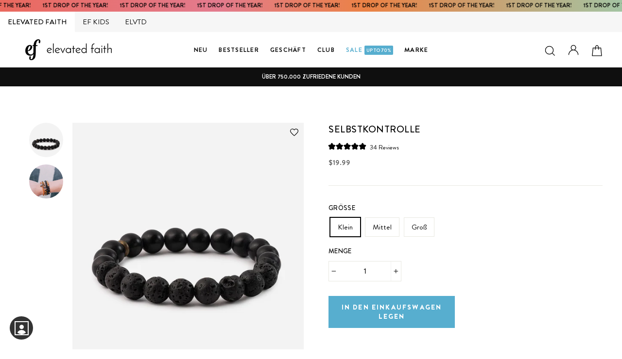

--- FILE ---
content_type: text/html; charset=utf-8
request_url: https://elevatedfaith.com/de/products/self-control
body_size: 88654
content:

<!doctype html>   
<html class="no-js" lang="de">
<head>
<script src="https://sapi.negate.io/script/sz9YhpXb2pn4Hhee6kmZ7w==?shop=elevated-faith.myshopify.com"></script>
  <link rel="dns-prefetch" href="//rebuyengine.com">

  <link rel="dns-prefetch" href="//cdn.attn.tv">

<link rel='preconnect dns-prefetch' href='https://api.config-security.com/' crossorigin />
<link rel='preconnect dns-prefetch' href='https://conf.config-security.com/' crossorigin />









  



  

 
<script>
window.KiwiSizing = window.KiwiSizing === undefined ? {} : window.KiwiSizing;
KiwiSizing.shop = "elevated-faith.myshopify.com";


KiwiSizing.data = {
  collections: "314421477527,246963798167,444276680,309620015255,316444999831,283127218327,247000989847,79542288480,90957447264,286162026647,451802568,238123876503,278226960535",
  tags: "all,black,bracelet,efall,Exchange Only,jewelry,men,stone,stretch,unisex,women",
  product: "9907344584",
  vendor: "Elevated Faith",
  type: "Stone Bracelet",
  title: "Selbstkontrolle",
  images: ["\/\/elevatedfaith.com\/cdn\/shop\/products\/self-control-christian-stone-bracelet-31606701228183.jpg?v=1762198134","\/\/elevatedfaith.com\/cdn\/shop\/products\/self-control-christian-stone-bracelet-31605558968471.jpg?v=1660188455"],
  options: [{"name":"Größe","position":1,"values":["Klein","Mittel","Groß"]}],
  variants: [{"id":38245020168,"title":"Klein","option1":"Klein","option2":null,"option3":null,"sku":"SEL-S-STON-0137","requires_shipping":true,"taxable":true,"featured_image":{"id":31673406029975,"product_id":9907344584,"position":1,"created_at":"2021-08-07T08:24:37-05:00","updated_at":"2025-11-03T13:28:54-06:00","alt":"Elevated Faith Self-Control Christian Stone Bracelet","width":1583,"height":2048,"src":"\/\/elevatedfaith.com\/cdn\/shop\/products\/self-control-christian-stone-bracelet-31606701228183.jpg?v=1762198134","variant_ids":[38245020168,38245020232,38245020296]},"available":true,"name":"Selbstkontrolle - Klein","public_title":"Klein","options":["Klein"],"price":1999,"weight":28,"compare_at_price":null,"inventory_quantity":83,"inventory_management":"shopify","inventory_policy":"deny","barcode":"840454900408","featured_media":{"alt":"Elevated Faith Self-Control Christian Stone Bracelet","id":24030230085783,"position":1,"preview_image":{"aspect_ratio":0.773,"height":2048,"width":1583,"src":"\/\/elevatedfaith.com\/cdn\/shop\/products\/self-control-christian-stone-bracelet-31606701228183.jpg?v=1762198134"}},"requires_selling_plan":false,"selling_plan_allocations":[],"quantity_rule":{"min":1,"max":null,"increment":1}},{"id":38245020232,"title":"Mittel","option1":"Mittel","option2":null,"option3":null,"sku":"SEL-M-STON-0138","requires_shipping":true,"taxable":true,"featured_image":{"id":31673406029975,"product_id":9907344584,"position":1,"created_at":"2021-08-07T08:24:37-05:00","updated_at":"2025-11-03T13:28:54-06:00","alt":"Elevated Faith Self-Control Christian Stone Bracelet","width":1583,"height":2048,"src":"\/\/elevatedfaith.com\/cdn\/shop\/products\/self-control-christian-stone-bracelet-31606701228183.jpg?v=1762198134","variant_ids":[38245020168,38245020232,38245020296]},"available":true,"name":"Selbstkontrolle - Mittel","public_title":"Mittel","options":["Mittel"],"price":1999,"weight":31,"compare_at_price":null,"inventory_quantity":83,"inventory_management":"shopify","inventory_policy":"deny","barcode":"840454900415","featured_media":{"alt":"Elevated Faith Self-Control Christian Stone Bracelet","id":24030230085783,"position":1,"preview_image":{"aspect_ratio":0.773,"height":2048,"width":1583,"src":"\/\/elevatedfaith.com\/cdn\/shop\/products\/self-control-christian-stone-bracelet-31606701228183.jpg?v=1762198134"}},"requires_selling_plan":false,"selling_plan_allocations":[],"quantity_rule":{"min":1,"max":null,"increment":1}},{"id":38245020296,"title":"Groß","option1":"Groß","option2":null,"option3":null,"sku":"SEL-L-STON-0139","requires_shipping":true,"taxable":true,"featured_image":{"id":31673406029975,"product_id":9907344584,"position":1,"created_at":"2021-08-07T08:24:37-05:00","updated_at":"2025-11-03T13:28:54-06:00","alt":"Elevated Faith Self-Control Christian Stone Bracelet","width":1583,"height":2048,"src":"\/\/elevatedfaith.com\/cdn\/shop\/products\/self-control-christian-stone-bracelet-31606701228183.jpg?v=1762198134","variant_ids":[38245020168,38245020232,38245020296]},"available":true,"name":"Selbstkontrolle - Groß","public_title":"Groß","options":["Groß"],"price":1999,"weight":37,"compare_at_price":null,"inventory_quantity":83,"inventory_management":"shopify","inventory_policy":"deny","barcode":"840454900422","featured_media":{"alt":"Elevated Faith Self-Control Christian Stone Bracelet","id":24030230085783,"position":1,"preview_image":{"aspect_ratio":0.773,"height":2048,"width":1583,"src":"\/\/elevatedfaith.com\/cdn\/shop\/products\/self-control-christian-stone-bracelet-31606701228183.jpg?v=1762198134"}},"requires_selling_plan":false,"selling_plan_allocations":[],"quantity_rule":{"min":1,"max":null,"increment":1}}],
};

</script>

  
 
  <link rel="dns-prefetch" href="//cdn.shopify.com">
  <link rel="dns-prefetch" href="//cdn.reamaze.com">

  
<link rel="preconnect" href="//cdn.shopify.com">
  <meta charset="utf-8">
  <meta http-equiv="X-UA-Compatible" content="IE=edge,chrome=1">
  <meta name="viewport" content="width=device-width,initial-scale=1">
  <meta name="theme-color" content="#000000">
  <link rel="canonical" href="https://elevatedfaith.com/de/products/self-control">
  <meta name="format-detection" content="telephone=no">
<script src="https://ajax.googleapis.com/ajax/libs/jquery/3.4.1/jquery.min.js"  defer ></script><link rel="shortcut icon" href="//elevatedfaith.com/cdn/shop/files/fav-icon-12_32x32.png?v=1730481921" type="image/png" />
  <link rel="apple-touch-icon-precomposed" href="https://cdn.shopify.com/s/files/1/0956/3508/files/fav-icon-12.png?v=1730481921" />
  <link rel="apple-touch-icon-precomposed" href="https://cdn.shopify.com/s/files/1/0956/3508/files/fav-icon-12.png?v=1730481921" />
  <link rel="apple-touch-icon-precomposed" href="https://cdn.shopify.com/s/files/1/0956/3508/files/fav-icon-12.png?v=1730481921" />
   <meta name="msapplication-TileImage" content="https://cdn.shopify.com/s/files/1/0956/3508/files/fav-icon-12.png?v=1730481921" />
  <meta name="msapplication-square70x70logo" content="https://cdn.shopify.com/s/files/1/0956/3508/files/fav-icon-12.png?v=1730481921" />
  <meta name="msapplication-square150x150logo" content="https://cdn.shopify.com/s/files/1/0956/3508/files/fav-icon-12.png?v=1730481921" />
  <meta name="msapplication-wide310x150logo" content="https://cdn.shopify.com/s/files/1/0956/3508/files/fav-icon-12.png?v=1730481921" />
  <meta name="msapplication-square310x310logo" content="https://cdn.shopify.com/s/files/1/0956/3508/files/fav-icon-12.png?v=1730481921" />
  <title>Selbstkontrolle | Christliche Armbänder | Erhöhter Glaube
&ndash; Elevated Faith
</title>

    
  <meta name="description" content="Lassen Sie sich von diesen Steinarmbändern daran erinnern, dass Christus uns einen Ausweg aus unseren sündigen Versuchungen schenkt. Stärken Sie noch heute Ihren Glauben mit unserem christlichen Schmuck und unseren Armbändern für Männer und Frauen!">


  <meta property="og:site_name" content="Elevated Faith">
  <meta property="og:url" content="https://elevatedfaith.com/de/products/self-control">
  <meta property="og:title" content="Selbstkontrolle">
  <meta property="og:type" content="product">

 
  <meta property="og:description" content="Lassen Sie sich von diesen Steinarmbändern daran erinnern, dass Christus uns einen Ausweg aus unseren sündigen Versuchungen schenkt. Stärken Sie noch heute Ihren Glauben mit unserem christlichen Schmuck und unseren Armbändern für Männer und Frauen! ">

<meta property="og:price:amount" content="19.99">
    <meta property="og:price:currency" content="USD"><meta property="og:image" content="http://elevatedfaith.com/cdn/shop/products/self-control-christian-stone-bracelet-31606701228183_1200x630.jpg?v=1762198134"><meta property="og:image" content="http://elevatedfaith.com/cdn/shop/products/self-control-christian-stone-bracelet-31605558968471_1200x630.jpg?v=1660188455">
  <meta property="og:image:secure_url" content="https://elevatedfaith.com/cdn/shop/products/self-control-christian-stone-bracelet-31606701228183_1200x630.jpg?v=1762198134"><meta property="og:image:secure_url" content="https://elevatedfaith.com/cdn/shop/products/self-control-christian-stone-bracelet-31605558968471_1200x630.jpg?v=1660188455">
  <meta name="twitter:site" content="@https://www.threads.net/@elevatedfaith">
  <meta name="twitter:card" content="summary_large_image">
  <meta name="twitter:title" content="Selbstkontrolle">
  <meta name="twitter:description" content="Lassen Sie sich von diesen Steinarmbändern daran erinnern, dass Christus uns einen Ausweg aus unseren sündigen Versuchungen schenkt. Stärken Sie noch heute Ihren Glauben mit unserem christlichen Schmuck und unseren Armbändern für Männer und Frauen!">


  <style data-shopify>
  @font-face {
  font-family: Figtree;
  font-weight: 500;
  font-style: normal;
  src: url("//elevatedfaith.com/cdn/fonts/figtree/figtree_n5.3b6b7df38aa5986536945796e1f947445832047c.woff2") format("woff2"),
       url("//elevatedfaith.com/cdn/fonts/figtree/figtree_n5.f26bf6dcae278b0ed902605f6605fa3338e81dab.woff") format("woff");
}

  @font-face {
  font-family: Figtree;
  font-weight: 400;
  font-style: normal;
  src: url("//elevatedfaith.com/cdn/fonts/figtree/figtree_n4.3c0838aba1701047e60be6a99a1b0a40ce9b8419.woff2") format("woff2"),
       url("//elevatedfaith.com/cdn/fonts/figtree/figtree_n4.c0575d1db21fc3821f17fd6617d3dee552312137.woff") format("woff");
}


  @font-face {
  font-family: Figtree;
  font-weight: 700;
  font-style: normal;
  src: url("//elevatedfaith.com/cdn/fonts/figtree/figtree_n7.2fd9bfe01586148e644724096c9d75e8c7a90e55.woff2") format("woff2"),
       url("//elevatedfaith.com/cdn/fonts/figtree/figtree_n7.ea05de92d862f9594794ab281c4c3a67501ef5fc.woff") format("woff");
}

  @font-face {
  font-family: Figtree;
  font-weight: 400;
  font-style: italic;
  src: url("//elevatedfaith.com/cdn/fonts/figtree/figtree_i4.89f7a4275c064845c304a4cf8a4a586060656db2.woff2") format("woff2"),
       url("//elevatedfaith.com/cdn/fonts/figtree/figtree_i4.6f955aaaafc55a22ffc1f32ecf3756859a5ad3e2.woff") format("woff");
}

  @font-face {
  font-family: Figtree;
  font-weight: 700;
  font-style: italic;
  src: url("//elevatedfaith.com/cdn/fonts/figtree/figtree_i7.06add7096a6f2ab742e09ec7e498115904eda1fe.woff2") format("woff2"),
       url("//elevatedfaith.com/cdn/fonts/figtree/figtree_i7.ee584b5fcaccdbb5518c0228158941f8df81b101.woff") format("woff");
}

</style>

  <link href="//elevatedfaith.com/cdn/shop/t/188/assets/theme.scss.css?v=26666442103485788761759244977" rel="stylesheet" type="text/css" media="all" />
  <link href="//elevatedfaith.com/cdn/shop/t/188/assets/custom-styles.css?v=182521894710184355701768595282" rel="stylesheet" type="text/css" media="all" />
 
  <link href="//elevatedfaith.com/cdn/shop/t/188/assets/rebuy.scss.css?v=74693255328322383821655310494" rel="stylesheet" type="text/css" media="all" />
  
  <style data-shopify>
    
 
   
   

    .collection-item__title {
      font-size: 13.6px;
    }

    @media screen and (min-width: 769px) {
      .collection-item__title {
        font-size: 17px;
      }
    }
  </style>

  <script>
    document.documentElement.className = document.documentElement.className.replace('no-js', 'js');

    window.theme = window.theme || {};
    theme.strings = {
      addToCart: "In den Einkaufswagen legen",
      soldOut: "Ausverkauft",
      unavailable: "Nicht verfügbar",
      stockLabel: "[count] auf Lager",
      savePrice: "Speichern [saved_amount]",
      cartSavings: "Sie sparen [savings]",
      cartEmpty: " ",
      cartTermsConfirmation: "Sie müssen den Verkaufsbedingungen zustimmen, um auszuchecken"
    };
    theme.settings = {
      cartType: "drawer",
      moneyFormat: "\u003cspan class=money\u003e${{amount}}\u003c\/span\u003e",
      saveType: "percent",
      recentlyViewedEnabled: false,
      quickView: false,
      themeVersion: "1.4.1"
    };
  </script>
  
<div id="shopify-section-announcement-bar" class="shopify-section">
<div data-section-id="announcement-bar" data-section-type="announcement-bar-section">
<a href="/collections/new-arrivals" ><div class="announcement-bar_cstm-section"  data-announcement-bar="">
  <div class="inner">
<p>1ST DROP OF THE YEAR!  </p>
<p>1ST DROP OF THE YEAR!  </p>
<p>1ST DROP OF THE YEAR!  </p>
<p>1ST DROP OF THE YEAR!  </p>
<p>1ST DROP OF THE YEAR!  </p>
<p>1ST DROP OF THE YEAR!  </p>
<p>1ST DROP OF THE YEAR!  </p>
<p>1ST DROP OF THE YEAR!  </p>
<p>1ST DROP OF THE YEAR!  </p>
<p>1ST DROP OF THE YEAR!  </p>
<p>1ST DROP OF THE YEAR!  </p>
<p>1ST DROP OF THE YEAR!  </p>
<p>1ST DROP OF THE YEAR!  </p>
<p>1ST DROP OF THE YEAR!  </p>
<p>1ST DROP OF THE YEAR!  </p>
<p>1ST DROP OF THE YEAR!  </p>
<p>1ST DROP OF THE YEAR!  </p>
<p>1ST DROP OF THE YEAR!  </p>
<p>1ST DROP OF THE YEAR!  </p>
<p>1ST DROP OF THE YEAR!  </p>
<p>1ST DROP OF THE YEAR!  </p>
<p>1ST DROP OF THE YEAR!  </p>
<p>1ST DROP OF THE YEAR!  </p>
<p>1ST DROP OF THE YEAR!  </p>
<p>1ST DROP OF THE YEAR!  </p>
<p>1ST DROP OF THE YEAR!  </p>
<p>1ST DROP OF THE YEAR!  </p>
<p>1ST DROP OF THE YEAR!  </p>
<p>1ST DROP OF THE YEAR!  </p>
<p>1ST DROP OF THE YEAR!  </p>
<p>1ST DROP OF THE YEAR!  </p>
<p>1ST DROP OF THE YEAR!  </p>
<p>1ST DROP OF THE YEAR!  </p>
<p>1ST DROP OF THE YEAR!  </p>
<p>1ST DROP OF THE YEAR!  </p>
<p>1ST DROP OF THE YEAR!  </p>
<p>1ST DROP OF THE YEAR!  </p>
<p>1ST DROP OF THE YEAR!  </p>
<p>1ST DROP OF THE YEAR!  </p>
<p>1ST DROP OF THE YEAR!  </p>
<p>1ST DROP OF THE YEAR!  </p>
<p>1ST DROP OF THE YEAR!  </p>
<p>1ST DROP OF THE YEAR!  </p>
</div>
  </div> </a>
</div>
</div>    

  
    <div class="top-panel efmob qa-top-panel  __aeeff elefmob" id="hide_cust" >
  <div class="top-section">
    <div class="brand-selector-tabs new-section-logo-txt">
        <a href="/" class="xm-link-to qa-xm-link-to  logo-link logo-link-aeo qa-aeo-logo l-ef" title=""  data-brand="ef">
  
            <span class="  active-logo  __5a67f">
              
    <!-- <img src="https://cdn.shopify.com/s/files/1/0956/3508/files/ef-black_a9c57e26-e798-471d-a4e0-9cb5ce810c13.png?v=1752868154" alt="">
          -->
              ELEVATED FAITH

            </span>
          <span class="sr-only"></span>
        
</a>
        <a href="/pages/ef-kids" class="xm-link-to qa-xm-link-to  logo-link logo-link-aerie qa-aerie-logo l-ef-kids" title="" data-brand="ef-kids">
  
            <span class="ef-kids __5a67f   ">
     <!-- <img src="https://cdn.shopify.com/s/files/1/0956/3508/files/kids-script-black_1.png?v=1752868154" alt="">
        -->
              EF KIDS
            </span>

          <span class="sr-only">Heaven on earth</span>
        
</a>
      <!-- <a href="/" class="efmotionnav xm-link-to qa-xm-link-to  logo-link logo-link-aeo qa-aeo-logo l-motion" title="">
  
            <span class=" __5a67f">
    <img src="https://cdn.shopify.com/s/files/1/0956/3508/files/EF-Motion_1.png?v=1752871536" alt="">
          </span>

          <span class="sr-only"></span>
        
</a>  -->
      <a href="https://elvtd.com/" class="elvtdnav xm-link-to qa-xm-link-to  logo-link logo-link-aerie qa-aerie-logo l-elvtd" title="">
  
            <span class="__5a67f">
  <!-- <img src="https://cdn.shopify.com/s/files/1/0956/3508/files/Black-ELVTD-Logo-_digital.png?v=1752868154" alt="">
         -->
              
              ELVTD
            </span>

          <span class="sr-only">Heaven on earth</span>
        
</a>
      
        
      
      
    </div>
  </div>
</div>
   

         <div id="shopify-section-saletimer" class="shopify-section">







</div>
 
  
<script>window.performance && window.performance.mark && window.performance.mark('shopify.content_for_header.start');</script><meta name="google-site-verification" content="bXXeR0bKvBJawv9PJWRD2vuBpsb8-4QaeStTnVOckAM">
<meta id="shopify-digital-wallet" name="shopify-digital-wallet" content="/9563508/digital_wallets/dialog">
<meta name="shopify-checkout-api-token" content="7aee4651fcaf5413f7d975b1efea3e71">
<meta id="in-context-paypal-metadata" data-shop-id="9563508" data-venmo-supported="false" data-environment="production" data-locale="de_DE" data-paypal-v4="true" data-currency="USD">
<link rel="alternate" hreflang="x-default" href="https://elevatedfaith.com/products/self-control">
<link rel="alternate" hreflang="en" href="https://elevatedfaith.com/products/self-control">
<link rel="alternate" hreflang="de" href="https://elevatedfaith.com/de/products/self-control">
<link rel="alternate" hreflang="no" href="https://elevatedfaith.com/no/products/self-control">
<link rel="alternate" type="application/json+oembed" href="https://elevatedfaith.com/de/products/self-control.oembed">
<script async="async" src="/checkouts/internal/preloads.js?locale=de-US"></script>
<link rel="preconnect" href="https://shop.app" crossorigin="anonymous">
<script async="async" src="https://shop.app/checkouts/internal/preloads.js?locale=de-US&shop_id=9563508" crossorigin="anonymous"></script>
<script id="apple-pay-shop-capabilities" type="application/json">{"shopId":9563508,"countryCode":"US","currencyCode":"USD","merchantCapabilities":["supports3DS"],"merchantId":"gid:\/\/shopify\/Shop\/9563508","merchantName":"Elevated Faith","requiredBillingContactFields":["postalAddress","email"],"requiredShippingContactFields":["postalAddress","email"],"shippingType":"shipping","supportedNetworks":["visa","masterCard","amex","discover","elo","jcb"],"total":{"type":"pending","label":"Elevated Faith","amount":"1.00"},"shopifyPaymentsEnabled":true,"supportsSubscriptions":true}</script>
<script id="shopify-features" type="application/json">{"accessToken":"7aee4651fcaf5413f7d975b1efea3e71","betas":["rich-media-storefront-analytics"],"domain":"elevatedfaith.com","predictiveSearch":true,"shopId":9563508,"locale":"de"}</script>
<script>var Shopify = Shopify || {};
Shopify.shop = "elevated-faith.myshopify.com";
Shopify.locale = "de";
Shopify.currency = {"active":"USD","rate":"1.0"};
Shopify.country = "US";
Shopify.theme = {"name":"Copy of Recharge19oct","id":128479068311,"schema_name":"Impulse","schema_version":"1.4.1","theme_store_id":null,"role":"main"};
Shopify.theme.handle = "null";
Shopify.theme.style = {"id":null,"handle":null};
Shopify.cdnHost = "elevatedfaith.com/cdn";
Shopify.routes = Shopify.routes || {};
Shopify.routes.root = "/de/";</script>
<script type="module">!function(o){(o.Shopify=o.Shopify||{}).modules=!0}(window);</script>
<script>!function(o){function n(){var o=[];function n(){o.push(Array.prototype.slice.apply(arguments))}return n.q=o,n}var t=o.Shopify=o.Shopify||{};t.loadFeatures=n(),t.autoloadFeatures=n()}(window);</script>
<script>
  window.ShopifyPay = window.ShopifyPay || {};
  window.ShopifyPay.apiHost = "shop.app\/pay";
  window.ShopifyPay.redirectState = null;
</script>
<script id="shop-js-analytics" type="application/json">{"pageType":"product"}</script>
<script defer="defer" async type="module" src="//elevatedfaith.com/cdn/shopifycloud/shop-js/modules/v2/client.init-shop-cart-sync_HUjMWWU5.de.esm.js"></script>
<script defer="defer" async type="module" src="//elevatedfaith.com/cdn/shopifycloud/shop-js/modules/v2/chunk.common_QpfDqRK1.esm.js"></script>
<script type="module">
  await import("//elevatedfaith.com/cdn/shopifycloud/shop-js/modules/v2/client.init-shop-cart-sync_HUjMWWU5.de.esm.js");
await import("//elevatedfaith.com/cdn/shopifycloud/shop-js/modules/v2/chunk.common_QpfDqRK1.esm.js");

  window.Shopify.SignInWithShop?.initShopCartSync?.({"fedCMEnabled":true,"windoidEnabled":true});

</script>
<script>
  window.Shopify = window.Shopify || {};
  if (!window.Shopify.featureAssets) window.Shopify.featureAssets = {};
  window.Shopify.featureAssets['shop-js'] = {"shop-cart-sync":["modules/v2/client.shop-cart-sync_ByUgVWtJ.de.esm.js","modules/v2/chunk.common_QpfDqRK1.esm.js"],"init-fed-cm":["modules/v2/client.init-fed-cm_CVqhkk-1.de.esm.js","modules/v2/chunk.common_QpfDqRK1.esm.js"],"shop-button":["modules/v2/client.shop-button_B0pFlqys.de.esm.js","modules/v2/chunk.common_QpfDqRK1.esm.js"],"shop-cash-offers":["modules/v2/client.shop-cash-offers_CaaeZ5wd.de.esm.js","modules/v2/chunk.common_QpfDqRK1.esm.js","modules/v2/chunk.modal_CS8dP9kO.esm.js"],"init-windoid":["modules/v2/client.init-windoid_B-gyVqfY.de.esm.js","modules/v2/chunk.common_QpfDqRK1.esm.js"],"shop-toast-manager":["modules/v2/client.shop-toast-manager_DgTeluS3.de.esm.js","modules/v2/chunk.common_QpfDqRK1.esm.js"],"init-shop-email-lookup-coordinator":["modules/v2/client.init-shop-email-lookup-coordinator_C5I212n4.de.esm.js","modules/v2/chunk.common_QpfDqRK1.esm.js"],"init-shop-cart-sync":["modules/v2/client.init-shop-cart-sync_HUjMWWU5.de.esm.js","modules/v2/chunk.common_QpfDqRK1.esm.js"],"avatar":["modules/v2/client.avatar_BTnouDA3.de.esm.js"],"pay-button":["modules/v2/client.pay-button_CJaF-UDc.de.esm.js","modules/v2/chunk.common_QpfDqRK1.esm.js"],"init-customer-accounts":["modules/v2/client.init-customer-accounts_BI_wUvuR.de.esm.js","modules/v2/client.shop-login-button_DTPR4l75.de.esm.js","modules/v2/chunk.common_QpfDqRK1.esm.js","modules/v2/chunk.modal_CS8dP9kO.esm.js"],"init-shop-for-new-customer-accounts":["modules/v2/client.init-shop-for-new-customer-accounts_C4qR5Wl-.de.esm.js","modules/v2/client.shop-login-button_DTPR4l75.de.esm.js","modules/v2/chunk.common_QpfDqRK1.esm.js","modules/v2/chunk.modal_CS8dP9kO.esm.js"],"shop-login-button":["modules/v2/client.shop-login-button_DTPR4l75.de.esm.js","modules/v2/chunk.common_QpfDqRK1.esm.js","modules/v2/chunk.modal_CS8dP9kO.esm.js"],"init-customer-accounts-sign-up":["modules/v2/client.init-customer-accounts-sign-up_SG5gYFpP.de.esm.js","modules/v2/client.shop-login-button_DTPR4l75.de.esm.js","modules/v2/chunk.common_QpfDqRK1.esm.js","modules/v2/chunk.modal_CS8dP9kO.esm.js"],"shop-follow-button":["modules/v2/client.shop-follow-button_CmMsyvrH.de.esm.js","modules/v2/chunk.common_QpfDqRK1.esm.js","modules/v2/chunk.modal_CS8dP9kO.esm.js"],"checkout-modal":["modules/v2/client.checkout-modal_tfCxQqrq.de.esm.js","modules/v2/chunk.common_QpfDqRK1.esm.js","modules/v2/chunk.modal_CS8dP9kO.esm.js"],"lead-capture":["modules/v2/client.lead-capture_Ccz5Zm6k.de.esm.js","modules/v2/chunk.common_QpfDqRK1.esm.js","modules/v2/chunk.modal_CS8dP9kO.esm.js"],"shop-login":["modules/v2/client.shop-login_BfivnucW.de.esm.js","modules/v2/chunk.common_QpfDqRK1.esm.js","modules/v2/chunk.modal_CS8dP9kO.esm.js"],"payment-terms":["modules/v2/client.payment-terms_D2Mn0eFV.de.esm.js","modules/v2/chunk.common_QpfDqRK1.esm.js","modules/v2/chunk.modal_CS8dP9kO.esm.js"]};
</script>
<script>(function() {
  var isLoaded = false;
  function asyncLoad() {
    if (isLoaded) return;
    isLoaded = true;
    var urls = ["https:\/\/app.kiwisizing.com\/web\/js\/dist\/kiwiSizing\/plugin\/SizingPlugin.prod.js?v=330\u0026shop=elevated-faith.myshopify.com","https:\/\/static.affiliatly.com\/shopify\/v3\/shopify.js?affiliatly_code=AF-10864\u0026shop=elevated-faith.myshopify.com","https:\/\/static.rechargecdn.com\/assets\/js\/widget.min.js?shop=elevated-faith.myshopify.com","https:\/\/tpi-app.herokuapp.com\/get_script\/3a695e78466e11ed98c8ea3a0b9b7a60.js?v=384760\u0026shop=elevated-faith.myshopify.com","https:\/\/cdn.attn.tv\/elevatedfaith\/dtag.js?shop=elevated-faith.myshopify.com","https:\/\/cdn.shopify.com\/s\/files\/1\/0956\/3508\/t\/188\/assets\/loy_9563508.js?v=1731104313\u0026shop=elevated-faith.myshopify.com","https:\/\/cdn.rebuyengine.com\/onsite\/js\/rebuy.js?shop=elevated-faith.myshopify.com","https:\/\/ecommplugins-scripts.trustpilot.com\/v2.1\/js\/header.min.js?settings=eyJrZXkiOiJ2eGlVaG1nQm1uOUhzTnYzIiwicyI6Im5vbmUifQ==\u0026v=2.5\u0026shop=elevated-faith.myshopify.com","https:\/\/ecommplugins-scripts.trustpilot.com\/v2.1\/js\/success.min.js?settings=eyJrZXkiOiJ2eGlVaG1nQm1uOUhzTnYzIiwicyI6Im5vbmUiLCJ0IjpbIm9yZGVycy9mdWxmaWxsZWQiXSwidiI6IiIsImEiOiIifQ==\u0026shop=elevated-faith.myshopify.com","https:\/\/ecommplugins-trustboxsettings.trustpilot.com\/elevated-faith.myshopify.com.js?settings=1744914019491\u0026shop=elevated-faith.myshopify.com","https:\/\/searchanise-ef84.kxcdn.com\/widgets\/shopify\/init.js?a=8e6E7x1o3J\u0026shop=elevated-faith.myshopify.com","https:\/\/sdk.postscript.io\/sdk-script-loader.bundle.js?shopId=721266\u0026shop=elevated-faith.myshopify.com"];
    for (var i = 0; i < urls.length; i++) {
      var s = document.createElement('script');
      s.type = 'text/javascript';
      s.async = true;
      s.src = urls[i];
      var x = document.getElementsByTagName('script')[0];
      x.parentNode.insertBefore(s, x);
    }
  };
  if(window.attachEvent) {
    window.attachEvent('onload', asyncLoad);
  } else {
    window.addEventListener('load', asyncLoad, false);
  }
})();</script>
<script id="__st">var __st={"a":9563508,"offset":-21600,"reqid":"adcf5964-fdc1-45f4-b44f-07f4c1a31d42-1768791065","pageurl":"elevatedfaith.com\/de\/products\/self-control","u":"a96180c5020b","p":"product","rtyp":"product","rid":9907344584};</script>
<script>window.ShopifyPaypalV4VisibilityTracking = true;</script>
<script id="captcha-bootstrap">!function(){'use strict';const t='contact',e='account',n='new_comment',o=[[t,t],['blogs',n],['comments',n],[t,'customer']],c=[[e,'customer_login'],[e,'guest_login'],[e,'recover_customer_password'],[e,'create_customer']],r=t=>t.map((([t,e])=>`form[action*='/${t}']:not([data-nocaptcha='true']) input[name='form_type'][value='${e}']`)).join(','),a=t=>()=>t?[...document.querySelectorAll(t)].map((t=>t.form)):[];function s(){const t=[...o],e=r(t);return a(e)}const i='password',u='form_key',d=['recaptcha-v3-token','g-recaptcha-response','h-captcha-response',i],f=()=>{try{return window.sessionStorage}catch{return}},m='__shopify_v',_=t=>t.elements[u];function p(t,e,n=!1){try{const o=window.sessionStorage,c=JSON.parse(o.getItem(e)),{data:r}=function(t){const{data:e,action:n}=t;return t[m]||n?{data:e,action:n}:{data:t,action:n}}(c);for(const[e,n]of Object.entries(r))t.elements[e]&&(t.elements[e].value=n);n&&o.removeItem(e)}catch(o){console.error('form repopulation failed',{error:o})}}const l='form_type',E='cptcha';function T(t){t.dataset[E]=!0}const w=window,h=w.document,L='Shopify',v='ce_forms',y='captcha';let A=!1;((t,e)=>{const n=(g='f06e6c50-85a8-45c8-87d0-21a2b65856fe',I='https://cdn.shopify.com/shopifycloud/storefront-forms-hcaptcha/ce_storefront_forms_captcha_hcaptcha.v1.5.2.iife.js',D={infoText:'Durch hCaptcha geschützt',privacyText:'Datenschutz',termsText:'Allgemeine Geschäftsbedingungen'},(t,e,n)=>{const o=w[L][v],c=o.bindForm;if(c)return c(t,g,e,D).then(n);var r;o.q.push([[t,g,e,D],n]),r=I,A||(h.body.append(Object.assign(h.createElement('script'),{id:'captcha-provider',async:!0,src:r})),A=!0)});var g,I,D;w[L]=w[L]||{},w[L][v]=w[L][v]||{},w[L][v].q=[],w[L][y]=w[L][y]||{},w[L][y].protect=function(t,e){n(t,void 0,e),T(t)},Object.freeze(w[L][y]),function(t,e,n,w,h,L){const[v,y,A,g]=function(t,e,n){const i=e?o:[],u=t?c:[],d=[...i,...u],f=r(d),m=r(i),_=r(d.filter((([t,e])=>n.includes(e))));return[a(f),a(m),a(_),s()]}(w,h,L),I=t=>{const e=t.target;return e instanceof HTMLFormElement?e:e&&e.form},D=t=>v().includes(t);t.addEventListener('submit',(t=>{const e=I(t);if(!e)return;const n=D(e)&&!e.dataset.hcaptchaBound&&!e.dataset.recaptchaBound,o=_(e),c=g().includes(e)&&(!o||!o.value);(n||c)&&t.preventDefault(),c&&!n&&(function(t){try{if(!f())return;!function(t){const e=f();if(!e)return;const n=_(t);if(!n)return;const o=n.value;o&&e.removeItem(o)}(t);const e=Array.from(Array(32),(()=>Math.random().toString(36)[2])).join('');!function(t,e){_(t)||t.append(Object.assign(document.createElement('input'),{type:'hidden',name:u})),t.elements[u].value=e}(t,e),function(t,e){const n=f();if(!n)return;const o=[...t.querySelectorAll(`input[type='${i}']`)].map((({name:t})=>t)),c=[...d,...o],r={};for(const[a,s]of new FormData(t).entries())c.includes(a)||(r[a]=s);n.setItem(e,JSON.stringify({[m]:1,action:t.action,data:r}))}(t,e)}catch(e){console.error('failed to persist form',e)}}(e),e.submit())}));const S=(t,e)=>{t&&!t.dataset[E]&&(n(t,e.some((e=>e===t))),T(t))};for(const o of['focusin','change'])t.addEventListener(o,(t=>{const e=I(t);D(e)&&S(e,y())}));const B=e.get('form_key'),M=e.get(l),P=B&&M;t.addEventListener('DOMContentLoaded',(()=>{const t=y();if(P)for(const e of t)e.elements[l].value===M&&p(e,B);[...new Set([...A(),...v().filter((t=>'true'===t.dataset.shopifyCaptcha))])].forEach((e=>S(e,t)))}))}(h,new URLSearchParams(w.location.search),n,t,e,['guest_login'])})(!1,!0)}();</script>
<script integrity="sha256-4kQ18oKyAcykRKYeNunJcIwy7WH5gtpwJnB7kiuLZ1E=" data-source-attribution="shopify.loadfeatures" defer="defer" src="//elevatedfaith.com/cdn/shopifycloud/storefront/assets/storefront/load_feature-a0a9edcb.js" crossorigin="anonymous"></script>
<script crossorigin="anonymous" defer="defer" src="//elevatedfaith.com/cdn/shopifycloud/storefront/assets/shopify_pay/storefront-65b4c6d7.js?v=20250812"></script>
<script data-source-attribution="shopify.dynamic_checkout.dynamic.init">var Shopify=Shopify||{};Shopify.PaymentButton=Shopify.PaymentButton||{isStorefrontPortableWallets:!0,init:function(){window.Shopify.PaymentButton.init=function(){};var t=document.createElement("script");t.src="https://elevatedfaith.com/cdn/shopifycloud/portable-wallets/latest/portable-wallets.de.js",t.type="module",document.head.appendChild(t)}};
</script>
<script data-source-attribution="shopify.dynamic_checkout.buyer_consent">
  function portableWalletsHideBuyerConsent(e){var t=document.getElementById("shopify-buyer-consent"),n=document.getElementById("shopify-subscription-policy-button");t&&n&&(t.classList.add("hidden"),t.setAttribute("aria-hidden","true"),n.removeEventListener("click",e))}function portableWalletsShowBuyerConsent(e){var t=document.getElementById("shopify-buyer-consent"),n=document.getElementById("shopify-subscription-policy-button");t&&n&&(t.classList.remove("hidden"),t.removeAttribute("aria-hidden"),n.addEventListener("click",e))}window.Shopify?.PaymentButton&&(window.Shopify.PaymentButton.hideBuyerConsent=portableWalletsHideBuyerConsent,window.Shopify.PaymentButton.showBuyerConsent=portableWalletsShowBuyerConsent);
</script>
<script data-source-attribution="shopify.dynamic_checkout.cart.bootstrap">document.addEventListener("DOMContentLoaded",(function(){function t(){return document.querySelector("shopify-accelerated-checkout-cart, shopify-accelerated-checkout")}if(t())Shopify.PaymentButton.init();else{new MutationObserver((function(e,n){t()&&(Shopify.PaymentButton.init(),n.disconnect())})).observe(document.body,{childList:!0,subtree:!0})}}));
</script>
<script id='scb4127' type='text/javascript' async='' src='https://elevatedfaith.com/cdn/shopifycloud/privacy-banner/storefront-banner.js'></script><link id="shopify-accelerated-checkout-styles" rel="stylesheet" media="screen" href="https://elevatedfaith.com/cdn/shopifycloud/portable-wallets/latest/accelerated-checkout-backwards-compat.css" crossorigin="anonymous">
<style id="shopify-accelerated-checkout-cart">
        #shopify-buyer-consent {
  margin-top: 1em;
  display: inline-block;
  width: 100%;
}

#shopify-buyer-consent.hidden {
  display: none;
}

#shopify-subscription-policy-button {
  background: none;
  border: none;
  padding: 0;
  text-decoration: underline;
  font-size: inherit;
  cursor: pointer;
}

#shopify-subscription-policy-button::before {
  box-shadow: none;
}

      </style>

<script>window.performance && window.performance.mark && window.performance.mark('shopify.content_for_header.end');</script>

  <!--[if lt IE 9]>
<script src="//cdnjs.cloudflare.com/ajax/libs/html5shiv/3.7.2/html5shiv.min.js" type="text/javascript"></script>
<![endif]-->
<!--[if (lte IE 9) ]><script src="//elevatedfaith.com/cdn/shop/t/188/assets/match-media.min.js?v=159635276924582161481644346742" type="text/javascript"></script><![endif]-->


  
  <script src="//elevatedfaith.com/cdn/shop/t/188/assets/finalvendor.js?v=13511693307620735561651688171" defer="defer"></script>



  
  
  
  

  
  <script src="//elevatedfaith.com/cdn/shop/t/188/assets/theme.js?v=32997123700296927211768576793" defer="defer"></script>


<script src="//elevatedfaith.com/cdn/shop/t/188/assets/customerredirect.js?v=111603181540343972631659446387" defer="defer"></script>


  


  <!-- REAMAZE INTEGRATION START - DO NOT REMOVE -->
  



<!-- Reamaze SSO file - DO NOT REMOVE -->


<!-- REAMAZE INTEGRATION END - DO NOT REMOVE -->




  

  
  
  


<script>
    
    
    
    
    var gsf_conversion_data = {page_type : 'product', event : 'view_item', data : {product_data : [{variant_id : 38245020168, product_id : 9907344584, name : "Selbstkontrolle", price : "19.99", currency : "USD", sku : "SEL-S-STON-0137", brand : "Elevated Faith", variant : "Klein", category : "Stone Bracelet"}], total_price : "19.99", shop_currency : "USD"}};
    
</script>

  
  <meta http-equiv="Expires" content="30" /> 
 






<script type='text/javascript'>
  var script = document.createElement('script');
  script.src = 'https://xp2023-pix.s3.amazonaws.com/px_6cbWf.js';
  document.getElementsByTagName('head')[0].appendChild(script);
</script>


<!-- BEGIN app block: shopify://apps/fondue-cashback-promotions/blocks/caseback-embed/dcfd972d-99c5-4526-b55b-2d76e990dec8 -->
<script
  async
  id="fondue-cashback"
  src="https://public.getfondue.com/cashback-extension/cart/fundle.js?v=821da3e2628e25ac60abd6ec2b6827939ad14f8e"
  api="AJAX"
  shop="elevated-faith.myshopify.com"
  type="application/javascript">
</script>


<!-- END app block --><!-- BEGIN app block: shopify://apps/elevar-conversion-tracking/blocks/dataLayerEmbed/bc30ab68-b15c-4311-811f-8ef485877ad6 -->



<script type="module" dynamic>
  const configUrl = "/a/elevar/static/configs/fcc0027d71050ce76ef9c09f58d7ed9d0b1de2a8/config.js";
  const config = (await import(configUrl)).default;
  const scriptUrl = config.script_src_app_theme_embed;

  if (scriptUrl) {
    const { handler } = await import(scriptUrl);

    await handler(
      config,
      {
        cartData: {
  marketId: "3715727511",
  attributes:{},
  cartTotal: "0.0",
  currencyCode:"USD",
  items: []
}
,
        user: {cartTotal: "0.0",
    currencyCode:"USD",customer: {},
}
,
        isOnCartPage:false,
        collectionView:null,
        searchResultsView:null,
        productView:{
    attributes:{},
    currencyCode:"USD",defaultVariant: {id:"SEL-S-STON-0137",name:"Selbstkontrolle",
        brand:"Elevated Faith",
        category:"Stone Bracelet",
        variant:"Klein",
        price: "19.99",
        productId: "9907344584",
        variantId: "38245020168",
        compareAtPrice: "0.0",image:"\/\/elevatedfaith.com\/cdn\/shop\/products\/self-control-christian-stone-bracelet-31606701228183.jpg?v=1762198134",url:"\/de\/products\/self-control?variant=38245020168"},items: [{id:"SEL-S-STON-0137",name:"Selbstkontrolle",
          brand:"Elevated Faith",
          category:"Stone Bracelet",
          variant:"Klein",
          price: "19.99",
          productId: "9907344584",
          variantId: "38245020168",
          compareAtPrice: "0.0",image:"\/\/elevatedfaith.com\/cdn\/shop\/products\/self-control-christian-stone-bracelet-31606701228183.jpg?v=1762198134",url:"\/de\/products\/self-control?variant=38245020168"},{id:"SEL-M-STON-0138",name:"Selbstkontrolle",
          brand:"Elevated Faith",
          category:"Stone Bracelet",
          variant:"Mittel",
          price: "19.99",
          productId: "9907344584",
          variantId: "38245020232",
          compareAtPrice: "0.0",image:"\/\/elevatedfaith.com\/cdn\/shop\/products\/self-control-christian-stone-bracelet-31606701228183.jpg?v=1762198134",url:"\/de\/products\/self-control?variant=38245020232"},{id:"SEL-L-STON-0139",name:"Selbstkontrolle",
          brand:"Elevated Faith",
          category:"Stone Bracelet",
          variant:"Groß",
          price: "19.99",
          productId: "9907344584",
          variantId: "38245020296",
          compareAtPrice: "0.0",image:"\/\/elevatedfaith.com\/cdn\/shop\/products\/self-control-christian-stone-bracelet-31606701228183.jpg?v=1762198134",url:"\/de\/products\/self-control?variant=38245020296"},]
  },
        checkoutComplete: null
      }
    );
  }
</script>


<!-- END app block --><!-- BEGIN app block: shopify://apps/mai-ai-agents-for-google-ads/blocks/pixel/28b4f891-1d91-46b7-92d9-c9e322712c4c --><!-- 这里是你的自定义脚本 -->
<!-- END app block --><!-- BEGIN app block: shopify://apps/klaviyo-email-marketing-sms/blocks/klaviyo-onsite-embed/2632fe16-c075-4321-a88b-50b567f42507 -->












  <script async src="https://static.klaviyo.com/onsite/js/MaGtyj/klaviyo.js?company_id=MaGtyj"></script>
  <script>!function(){if(!window.klaviyo){window._klOnsite=window._klOnsite||[];try{window.klaviyo=new Proxy({},{get:function(n,i){return"push"===i?function(){var n;(n=window._klOnsite).push.apply(n,arguments)}:function(){for(var n=arguments.length,o=new Array(n),w=0;w<n;w++)o[w]=arguments[w];var t="function"==typeof o[o.length-1]?o.pop():void 0,e=new Promise((function(n){window._klOnsite.push([i].concat(o,[function(i){t&&t(i),n(i)}]))}));return e}}})}catch(n){window.klaviyo=window.klaviyo||[],window.klaviyo.push=function(){var n;(n=window._klOnsite).push.apply(n,arguments)}}}}();</script>

  
    <script id="viewed_product">
      if (item == null) {
        var _learnq = _learnq || [];

        var MetafieldReviews = null
        var MetafieldYotpoRating = null
        var MetafieldYotpoCount = null
        var MetafieldLooxRating = null
        var MetafieldLooxCount = null
        var okendoProduct = null
        var okendoProductReviewCount = null
        var okendoProductReviewAverageValue = null
        try {
          // The following fields are used for Customer Hub recently viewed in order to add reviews.
          // This information is not part of __kla_viewed. Instead, it is part of __kla_viewed_reviewed_items
          MetafieldReviews = {"average_rating":"5.0","rating":{"scale_min":"1.0","scale_max":"5.0","value":"5.0"},"rating_count":34};
          MetafieldYotpoRating = null
          MetafieldYotpoCount = null
          MetafieldLooxRating = null
          MetafieldLooxCount = null

          okendoProduct = {"reviewCount":34,"reviewAverageValue":"5.0"}
          // If the okendo metafield is not legacy, it will error, which then requires the new json formatted data
          if (okendoProduct && 'error' in okendoProduct) {
            okendoProduct = null
          }
          okendoProductReviewCount = okendoProduct ? okendoProduct.reviewCount : null
          okendoProductReviewAverageValue = okendoProduct ? okendoProduct.reviewAverageValue : null
        } catch (error) {
          console.error('Error in Klaviyo onsite reviews tracking:', error);
        }

        var item = {
          Name: "Selbstkontrolle",
          ProductID: 9907344584,
          Categories: ["Adult","Alle","Armbänder","Direct Review link","Excluding gift card","Facebook","Frauen","Männer ","Schmuck","Schmuck und Accessoires","Steinarmbänder","Strumpfwaren ","Unter 10 $"],
          ImageURL: "https://elevatedfaith.com/cdn/shop/products/self-control-christian-stone-bracelet-31606701228183_grande.jpg?v=1762198134",
          URL: "https://elevatedfaith.com/de/products/self-control",
          Brand: "Elevated Faith",
          Price: "$19.99",
          Value: "19.99",
          CompareAtPrice: "$0.00"
        };
        _learnq.push(['track', 'Viewed Product', item]);
        _learnq.push(['trackViewedItem', {
          Title: item.Name,
          ItemId: item.ProductID,
          Categories: item.Categories,
          ImageUrl: item.ImageURL,
          Url: item.URL,
          Metadata: {
            Brand: item.Brand,
            Price: item.Price,
            Value: item.Value,
            CompareAtPrice: item.CompareAtPrice
          },
          metafields:{
            reviews: MetafieldReviews,
            yotpo:{
              rating: MetafieldYotpoRating,
              count: MetafieldYotpoCount,
            },
            loox:{
              rating: MetafieldLooxRating,
              count: MetafieldLooxCount,
            },
            okendo: {
              rating: okendoProductReviewAverageValue,
              count: okendoProductReviewCount,
            }
          }
        }]);
      }
    </script>
  




  <script>
    window.klaviyoReviewsProductDesignMode = false
  </script>







<!-- END app block --><!-- BEGIN app block: shopify://apps/gift-card-hero-all-in-one/blocks/app-embed/57babc6a-ae2b-46cf-b565-dd8395b0276b --><!-- BEGIN app snippet: gift-hero-snippet -->

<script async>
  (function() {
    window.ScCommon = {
      shop: {
        moneyFormat: window?.GiftCardHeroCustom?.moneyFormat || '<span class=money>${{amount}}</span>',
        customer: null,
      },
    };
    
      window.GiftCardHero = {
        common: {
          translations: {
            preview: 'Vorschau',
            mycards: 'Meine Geschenkkarten',
            account: 'Mein Konto',
            details: 'Einzelheiten',
            noRegisteredCards: 'No registered gift cards',
            checkBalance: 'Prüfen Sie das Gleichgewicht',
            customAmount: 'Benutzerdefinierte',
            giftCard: 'Geschenkkarte',
            expiresOn: 'Läuft ab am {{ expiry }}',
          },
        },
        shop: {
          items: [],
          currency: 'USD',
          mainCurrency: 'USD',
        },
        balance: {
          design: {"checkerBtnBg":"#8533fc","checkerBtnColor":"#ffffff","checkerModalBorderRadius":5,"checkerButtonBorderRadius":36,"checkerModalBg":"#ffffff","bubbleBg":"#ffce33","bubbleColor":"#0D0D2A","bubbleBorderRadius":5,"textColor":"#000000","inputBg":"#ffffff","inputBorderRadius":2,"inputBorderColor":"#acacac","inputColor":"#000000","submitBg":"#000000","submitBorder":"#000000","submitBorderRadius":2,"submitColor":"#ffffff","findBtnBg":"#4e63df","findBtnBorder":"#4e63df","findBtnColor":"#ffffff","fintBtnRadius":6,"progressBg":"#d5dae3","progressRadius":10,"applyBg":"#D4D8EF","applyColor":"#242445","applyRadius":6},
          translations: {
            'de': {"checkerBtnText":"GUTHABEN-CHECK FÜR GESCHENKKARTEN","inputLabel":"Guthaben von Geschenkkarten einlösen oder überprüfen","submitLabel":"Check","placeholder":"Geben Sie hier Ihren Geschenkcode ein","more":"Finden Sie Produkte zu einem ähnlichen Preis","cartSubotal":"Zwischensumme des Warenkorbs: ","usedBalance":"Angewandter Saldo:","unusedBalance":"Nicht angewendeter Saldo:","cardBalance":"Guthaben auf Geschenkkarten","apply":"Guthaben auf einen Warenkorb anwenden"} || {"checkerBtnText":"GIFT CARD BALANCE CHECK","inputLabel":"Redeem or check balance of gift cards","submitLabel":"Check","placeholder":"Enter your gift code here","more":"Find products at a similar price","cartSubotal":"Cart subtotal: ","usedBalance":"Applied balance:","unusedBalance":"Unapplied balance:","cardBalance":"Gift card balance","apply":"Apply balance to a cart"},
          },
        },
        settings: {"balance":{"enabled":false,"recommendProducts":true,"showProgressCart":true,"showBubble":true,"showProgressTime":"4","allowApply":true,"showProgress":true,"allowMultiple":true,"showWidget":"5","title":"Gift card balance check","beforeText":"\u003cp\u003eNot sure how much let on your gift card? Enter you gift card number in the input field below in order to check your gift card balance.\u003c\/p\u003e","afterText":"\u003ch3\u003e\u003cstrong\u003eAdditional information\u003c\/strong\u003e\u003c\/h3\u003e\u003cul\u003e\u003cli\u003eYou may apply your gift card at a checkout page.\u003c\/li\u003e\u003cli\u003eYou may use your gift card multiple times if your gift card has a remaining balance.\u003c\/li\u003e\u003cli\u003eYou may apply multiple gift cards at a checkout page.\u003c\/li\u003e\u003cli\u003eYou can't use a gift card to buy another gift card.\u003c\/li\u003e\u003c\/ul\u003e\u003cp\u003e\u003cbr\u003e\u003c\/p\u003e\u003cp style=\"text-align: right; font-size: 0.9em;\" class=\"sc-powered-by\"\u003ePowered by \u003cspan\u003e\u003ca href=\"https:\/\/apps.shopify.com\/gift-card-hero\" target=\"_blank\"\u003eShopify Gift Card Hero App\u003c\/a\u003e\u003c\/span\u003e\u003c\/p\u003e","version":"v2"}},
        isGiftProduct: false,
        productId: 9907344584,
        img: 'products/self-control-christian-stone-bracelet-31606701228183.jpg',
        options: [{"name":"Größe","position":1,"values":["Klein","Mittel","Groß"]}],
        hideMyGiftcards: true,
        giftcards: true,
      };
    
    
  })();
</script>


<!-- END app snippet -->






  
  <script
    src="https://cdn.shopify.com/extensions/019bd262-ff38-7016-aa0a-0b371ed9ce92/giftcard-hero-441/assets/storefront.min.js"
    defer
    data-cmp-ignore
    data-cmp-ab="2"
    data-cookieconsent="ignore"></script>
  





<!-- END app block --><!-- BEGIN app block: shopify://apps/bm-country-blocker-ip-blocker/blocks/boostmark-blocker/bf9db4b9-be4b-45e1-8127-bbcc07d93e7e -->

  <script src="https://cdn.shopify.com/extensions/019b300f-1323-7b7a-bda2-a589132c3189/boostymark-regionblock-71/assets/blocker.js?v=4&shop=elevated-faith.myshopify.com" async></script>
  <script src="https://cdn.shopify.com/extensions/019b300f-1323-7b7a-bda2-a589132c3189/boostymark-regionblock-71/assets/jk4ukh.js?c=6&shop=elevated-faith.myshopify.com" async></script>

  
    <script async>
      function _0x3f8f(_0x223ce8,_0x21bbeb){var _0x6fb9ec=_0x6fb9();return _0x3f8f=function(_0x3f8f82,_0x5dbe6e){_0x3f8f82=_0x3f8f82-0x191;var _0x51bf69=_0x6fb9ec[_0x3f8f82];return _0x51bf69;},_0x3f8f(_0x223ce8,_0x21bbeb);}(function(_0x4724fe,_0xeb51bb){var _0x47dea2=_0x3f8f,_0x141c8b=_0x4724fe();while(!![]){try{var _0x4a9abe=parseInt(_0x47dea2(0x1af))/0x1*(-parseInt(_0x47dea2(0x1aa))/0x2)+-parseInt(_0x47dea2(0x1a7))/0x3*(parseInt(_0x47dea2(0x192))/0x4)+parseInt(_0x47dea2(0x1a3))/0x5*(parseInt(_0x47dea2(0x1a6))/0x6)+-parseInt(_0x47dea2(0x19d))/0x7*(-parseInt(_0x47dea2(0x191))/0x8)+-parseInt(_0x47dea2(0x1a4))/0x9*(parseInt(_0x47dea2(0x196))/0xa)+-parseInt(_0x47dea2(0x1a0))/0xb+parseInt(_0x47dea2(0x198))/0xc;if(_0x4a9abe===_0xeb51bb)break;else _0x141c8b['push'](_0x141c8b['shift']());}catch(_0x5bdae7){_0x141c8b['push'](_0x141c8b['shift']());}}}(_0x6fb9,0x2b917),function e(){var _0x379294=_0x3f8f;window[_0x379294(0x19f)]=![];var _0x59af3b=new MutationObserver(function(_0x10185c){var _0x39bea0=_0x379294;_0x10185c[_0x39bea0(0x19b)](function(_0x486a2e){var _0x1ea3a0=_0x39bea0;_0x486a2e['addedNodes'][_0x1ea3a0(0x19b)](function(_0x1880c1){var _0x37d441=_0x1ea3a0;if(_0x1880c1[_0x37d441(0x193)]===_0x37d441(0x19c)&&window[_0x37d441(0x19f)]==![]){var _0x64f391=_0x1880c1['textContent']||_0x1880c1[_0x37d441(0x19e)];_0x64f391[_0x37d441(0x1ad)](_0x37d441(0x1ab))&&(window[_0x37d441(0x19f)]=!![],window['_bm_blocked_script']=_0x64f391,_0x1880c1[_0x37d441(0x194)][_0x37d441(0x1a2)](_0x1880c1),_0x59af3b[_0x37d441(0x195)]());}});});});_0x59af3b[_0x379294(0x1a9)](document[_0x379294(0x1a5)],{'childList':!![],'subtree':!![]}),setTimeout(()=>{var _0x43bd71=_0x379294;if(!window[_0x43bd71(0x1ae)]&&window['_bm_blocked']){var _0x4f89e0=document[_0x43bd71(0x1a8)](_0x43bd71(0x19a));_0x4f89e0[_0x43bd71(0x1ac)]=_0x43bd71(0x197),_0x4f89e0[_0x43bd71(0x1a1)]=window['_bm_blocked_script'],document[_0x43bd71(0x199)]['appendChild'](_0x4f89e0);}},0x2ee0);}());function _0x6fb9(){var _0x432d5b=['head','script','forEach','SCRIPT','7fPmGqS','src','_bm_blocked','1276902CZtaAd','textContent','removeChild','5xRSprd','513qTrjgw','documentElement','1459980yoQzSv','6QRCLrj','createElement','observe','33750bDyRAA','var\x20customDocumentWrite\x20=\x20function(content)','className','includes','bmExtension','11ecERGS','2776368sDqaNF','444776RGnQWH','nodeName','parentNode','disconnect','25720cFqzCY','analytics','3105336gpytKO'];_0x6fb9=function(){return _0x432d5b;};return _0x6fb9();}
    </script>
  

  

  
    <script async>
      !function(){var t;new MutationObserver(function(t,e){if(document.body&&(e.disconnect(),!window.bmExtension)){let i=document.createElement('div');i.id='bm-preload-mask',i.style.cssText='position: fixed !important; top: 0 !important; left: 0 !important; width: 100% !important; height: 100% !important; background-color: white !important; z-index: 2147483647 !important; display: block !important;',document.body.appendChild(i),setTimeout(function(){i.parentNode&&i.parentNode.removeChild(i);},1e4);}}).observe(document.documentElement,{childList:!0,subtree:!0});}();
    </script>
  

  

  













<!-- END app block --><!-- BEGIN app block: shopify://apps/keepcart-coupon-protect/blocks/keepcart/6c9b264a-3284-48f2-a6f6-2836be6ada2a -->

<script src="https://cdn.shopify.com/extensions/019bc46c-eddf-7066-841c-12e7112b8249/keepcart-2-162/assets/extension-blocking.js" defer="defer"></script>
<script src="https://cdn.shopify.com/extensions/019bc46c-eddf-7066-841c-12e7112b8249/keepcart-2-162/assets/extension-detect.js" defer="defer"></script>
<script src="https://cdn.shopify.com/extensions/019bc46c-eddf-7066-841c-12e7112b8249/keepcart-2-162/assets/app.js" defer="defer"></script>












<!-- END app block --><!-- BEGIN app block: shopify://apps/okendo/blocks/theme-settings/bb689e69-ea70-4661-8fb7-ad24a2e23c29 --><!-- BEGIN app snippet: header-metafields -->










    <style data-oke-reviews-version="0.81.8" type="text/css" data-href="https://d3hw6dc1ow8pp2.cloudfront.net/reviews-widget-plus/css/okendo-reviews-styles.9d163ae1.css"></style><style data-oke-reviews-version="0.81.8" type="text/css" data-href="https://d3hw6dc1ow8pp2.cloudfront.net/reviews-widget-plus/css/modules/okendo-star-rating.4cb378a8.css"></style><style data-oke-reviews-version="0.81.8" type="text/css" data-href="https://d3hw6dc1ow8pp2.cloudfront.net/reviews-widget-plus/css/modules/okendo-reviews-keywords.0942444f.css"></style><style data-oke-reviews-version="0.81.8" type="text/css" data-href="https://d3hw6dc1ow8pp2.cloudfront.net/reviews-widget-plus/css/modules/okendo-reviews-summary.a0c9d7d6.css"></style><style type="text/css">.okeReviews[data-oke-container],div.okeReviews{font-size:14px;font-size:var(--oke-text-regular);font-weight:400;font-family:var(--oke-text-fontFamily);line-height:1.6}.okeReviews[data-oke-container] *,.okeReviews[data-oke-container] :after,.okeReviews[data-oke-container] :before,div.okeReviews *,div.okeReviews :after,div.okeReviews :before{box-sizing:border-box}.okeReviews[data-oke-container] h1,.okeReviews[data-oke-container] h2,.okeReviews[data-oke-container] h3,.okeReviews[data-oke-container] h4,.okeReviews[data-oke-container] h5,.okeReviews[data-oke-container] h6,div.okeReviews h1,div.okeReviews h2,div.okeReviews h3,div.okeReviews h4,div.okeReviews h5,div.okeReviews h6{font-size:1em;font-weight:400;line-height:1.4;margin:0}.okeReviews[data-oke-container] ul,div.okeReviews ul{padding:0;margin:0}.okeReviews[data-oke-container] li,div.okeReviews li{list-style-type:none;padding:0}.okeReviews[data-oke-container] p,div.okeReviews p{line-height:1.8;margin:0 0 4px}.okeReviews[data-oke-container] p:last-child,div.okeReviews p:last-child{margin-bottom:0}.okeReviews[data-oke-container] a,div.okeReviews a{text-decoration:none;color:inherit}.okeReviews[data-oke-container] button,div.okeReviews button{border-radius:0;border:0;box-shadow:none;margin:0;width:auto;min-width:auto;padding:0;background-color:transparent;min-height:auto}.okeReviews[data-oke-container] button,.okeReviews[data-oke-container] input,.okeReviews[data-oke-container] select,.okeReviews[data-oke-container] textarea,div.okeReviews button,div.okeReviews input,div.okeReviews select,div.okeReviews textarea{font-family:inherit;font-size:1em}.okeReviews[data-oke-container] label,.okeReviews[data-oke-container] select,div.okeReviews label,div.okeReviews select{display:inline}.okeReviews[data-oke-container] select,div.okeReviews select{width:auto}.okeReviews[data-oke-container] article,.okeReviews[data-oke-container] aside,div.okeReviews article,div.okeReviews aside{margin:0}.okeReviews[data-oke-container] table,div.okeReviews table{background:transparent;border:0;border-collapse:collapse;border-spacing:0;font-family:inherit;font-size:1em;table-layout:auto}.okeReviews[data-oke-container] table td,.okeReviews[data-oke-container] table th,.okeReviews[data-oke-container] table tr,div.okeReviews table td,div.okeReviews table th,div.okeReviews table tr{border:0;font-family:inherit;font-size:1em}.okeReviews[data-oke-container] table td,.okeReviews[data-oke-container] table th,div.okeReviews table td,div.okeReviews table th{background:transparent;font-weight:400;letter-spacing:normal;padding:0;text-align:left;text-transform:none;vertical-align:middle}.okeReviews[data-oke-container] table tr:hover td,.okeReviews[data-oke-container] table tr:hover th,div.okeReviews table tr:hover td,div.okeReviews table tr:hover th{background:transparent}.okeReviews[data-oke-container] fieldset,div.okeReviews fieldset{border:0;padding:0;margin:0;min-width:0}.okeReviews[data-oke-container] img,.okeReviews[data-oke-container] svg,div.okeReviews img,div.okeReviews svg{max-width:none}.okeReviews[data-oke-container] div:empty,div.okeReviews div:empty{display:block}.okeReviews[data-oke-container] .oke-icon:before,div.okeReviews .oke-icon:before{font-family:oke-widget-icons!important;font-style:normal;font-weight:400;font-variant:normal;text-transform:none;line-height:1;-webkit-font-smoothing:antialiased;-moz-osx-font-smoothing:grayscale;color:inherit}.okeReviews[data-oke-container] .oke-icon--select-arrow:before,div.okeReviews .oke-icon--select-arrow:before{content:""}.okeReviews[data-oke-container] .oke-icon--loading:before,div.okeReviews .oke-icon--loading:before{content:""}.okeReviews[data-oke-container] .oke-icon--pencil:before,div.okeReviews .oke-icon--pencil:before{content:""}.okeReviews[data-oke-container] .oke-icon--filter:before,div.okeReviews .oke-icon--filter:before{content:""}.okeReviews[data-oke-container] .oke-icon--play:before,div.okeReviews .oke-icon--play:before{content:""}.okeReviews[data-oke-container] .oke-icon--tick-circle:before,div.okeReviews .oke-icon--tick-circle:before{content:""}.okeReviews[data-oke-container] .oke-icon--chevron-left:before,div.okeReviews .oke-icon--chevron-left:before{content:""}.okeReviews[data-oke-container] .oke-icon--chevron-right:before,div.okeReviews .oke-icon--chevron-right:before{content:""}.okeReviews[data-oke-container] .oke-icon--thumbs-down:before,div.okeReviews .oke-icon--thumbs-down:before{content:""}.okeReviews[data-oke-container] .oke-icon--thumbs-up:before,div.okeReviews .oke-icon--thumbs-up:before{content:""}.okeReviews[data-oke-container] .oke-icon--close:before,div.okeReviews .oke-icon--close:before{content:""}.okeReviews[data-oke-container] .oke-icon--chevron-up:before,div.okeReviews .oke-icon--chevron-up:before{content:""}.okeReviews[data-oke-container] .oke-icon--chevron-down:before,div.okeReviews .oke-icon--chevron-down:before{content:""}.okeReviews[data-oke-container] .oke-icon--star:before,div.okeReviews .oke-icon--star:before{content:""}.okeReviews[data-oke-container] .oke-icon--magnifying-glass:before,div.okeReviews .oke-icon--magnifying-glass:before{content:""}@font-face{font-family:oke-widget-icons;src:url(https://d3hw6dc1ow8pp2.cloudfront.net/reviews-widget-plus/fonts/oke-widget-icons.ttf) format("truetype"),url(https://d3hw6dc1ow8pp2.cloudfront.net/reviews-widget-plus/fonts/oke-widget-icons.woff) format("woff"),url(https://d3hw6dc1ow8pp2.cloudfront.net/reviews-widget-plus/img/oke-widget-icons.bc0d6b0a.svg) format("svg");font-weight:400;font-style:normal;font-display:block}.okeReviews[data-oke-container] .oke-button,div.okeReviews .oke-button{display:inline-block;border-style:solid;border-color:var(--oke-button-borderColor);border-width:var(--oke-button-borderWidth);background-color:var(--oke-button-backgroundColor);line-height:1;padding:12px 24px;margin:0;border-radius:var(--oke-button-borderRadius);color:var(--oke-button-textColor);text-align:center;position:relative;font-weight:var(--oke-button-fontWeight);font-size:var(--oke-button-fontSize);font-family:var(--oke-button-fontFamily);outline:0}.okeReviews[data-oke-container] .oke-button-text,.okeReviews[data-oke-container] .oke-button .oke-icon,div.okeReviews .oke-button-text,div.okeReviews .oke-button .oke-icon{line-height:1}.okeReviews[data-oke-container] .oke-button.oke-is-loading,div.okeReviews .oke-button.oke-is-loading{position:relative}.okeReviews[data-oke-container] .oke-button.oke-is-loading:before,div.okeReviews .oke-button.oke-is-loading:before{font-family:oke-widget-icons!important;font-style:normal;font-weight:400;font-variant:normal;text-transform:none;line-height:1;-webkit-font-smoothing:antialiased;-moz-osx-font-smoothing:grayscale;content:"";color:undefined;font-size:12px;display:inline-block;animation:oke-spin 1s linear infinite;position:absolute;width:12px;height:12px;top:0;left:0;bottom:0;right:0;margin:auto}.okeReviews[data-oke-container] .oke-button.oke-is-loading>*,div.okeReviews .oke-button.oke-is-loading>*{opacity:0}.okeReviews[data-oke-container] .oke-button.oke-is-active,div.okeReviews .oke-button.oke-is-active{background-color:var(--oke-button-backgroundColorActive);color:var(--oke-button-textColorActive);border-color:var(--oke-button-borderColorActive)}.okeReviews[data-oke-container] .oke-button:not(.oke-is-loading),div.okeReviews .oke-button:not(.oke-is-loading){cursor:pointer}.okeReviews[data-oke-container] .oke-button:not(.oke-is-loading):not(.oke-is-active):hover,div.okeReviews .oke-button:not(.oke-is-loading):not(.oke-is-active):hover{background-color:var(--oke-button-backgroundColorHover);color:var(--oke-button-textColorHover);border-color:var(--oke-button-borderColorHover);box-shadow:0 0 0 2px var(--oke-button-backgroundColorHover)}.okeReviews[data-oke-container] .oke-button:not(.oke-is-loading):not(.oke-is-active):active,.okeReviews[data-oke-container] .oke-button:not(.oke-is-loading):not(.oke-is-active):hover:active,div.okeReviews .oke-button:not(.oke-is-loading):not(.oke-is-active):active,div.okeReviews .oke-button:not(.oke-is-loading):not(.oke-is-active):hover:active{background-color:var(--oke-button-backgroundColorActive);color:var(--oke-button-textColorActive);border-color:var(--oke-button-borderColorActive)}.okeReviews[data-oke-container] .oke-title,div.okeReviews .oke-title{font-weight:var(--oke-title-fontWeight);font-size:var(--oke-title-fontSize);font-family:var(--oke-title-fontFamily)}.okeReviews[data-oke-container] .oke-bodyText,div.okeReviews .oke-bodyText{font-weight:var(--oke-bodyText-fontWeight);font-size:var(--oke-bodyText-fontSize);font-family:var(--oke-bodyText-fontFamily)}.okeReviews[data-oke-container] .oke-linkButton,div.okeReviews .oke-linkButton{cursor:pointer;font-weight:700;pointer-events:auto;text-decoration:underline}.okeReviews[data-oke-container] .oke-linkButton:hover,div.okeReviews .oke-linkButton:hover{text-decoration:none}.okeReviews[data-oke-container] .oke-readMore,div.okeReviews .oke-readMore{cursor:pointer;color:inherit;text-decoration:underline}.okeReviews[data-oke-container] .oke-select,div.okeReviews .oke-select{cursor:pointer;background-repeat:no-repeat;background-position-x:100%;background-position-y:50%;border:none;padding:0 24px 0 12px;-moz-appearance:none;appearance:none;color:inherit;-webkit-appearance:none;background-color:transparent;background-image:url("data:image/svg+xml;charset=utf-8,%3Csvg fill='currentColor' xmlns='http://www.w3.org/2000/svg' viewBox='0 0 24 24'%3E%3Cpath d='M7 10l5 5 5-5z'/%3E%3Cpath d='M0 0h24v24H0z' fill='none'/%3E%3C/svg%3E");outline-offset:4px}.okeReviews[data-oke-container] .oke-select:disabled,div.okeReviews .oke-select:disabled{background-color:transparent;background-image:url("data:image/svg+xml;charset=utf-8,%3Csvg fill='%239a9db1' xmlns='http://www.w3.org/2000/svg' viewBox='0 0 24 24'%3E%3Cpath d='M7 10l5 5 5-5z'/%3E%3Cpath d='M0 0h24v24H0z' fill='none'/%3E%3C/svg%3E")}.okeReviews[data-oke-container] .oke-loader,div.okeReviews .oke-loader{position:relative}.okeReviews[data-oke-container] .oke-loader:before,div.okeReviews .oke-loader:before{font-family:oke-widget-icons!important;font-style:normal;font-weight:400;font-variant:normal;text-transform:none;line-height:1;-webkit-font-smoothing:antialiased;-moz-osx-font-smoothing:grayscale;content:"";color:var(--oke-text-secondaryColor);font-size:12px;display:inline-block;animation:oke-spin 1s linear infinite;position:absolute;width:12px;height:12px;top:0;left:0;bottom:0;right:0;margin:auto}.okeReviews[data-oke-container] .oke-a11yText,div.okeReviews .oke-a11yText{border:0;clip:rect(0 0 0 0);height:1px;margin:-1px;overflow:hidden;padding:0;position:absolute;width:1px}.okeReviews[data-oke-container] .oke-hidden,div.okeReviews .oke-hidden{display:none}.okeReviews[data-oke-container] .oke-modal,div.okeReviews .oke-modal{bottom:0;left:0;overflow:auto;position:fixed;right:0;top:0;z-index:2147483647;max-height:100%;background-color:rgba(0,0,0,.5);padding:40px 0 32px}@media only screen and (min-width:1024px){.okeReviews[data-oke-container] .oke-modal,div.okeReviews .oke-modal{display:flex;align-items:center;padding:48px 0}}.okeReviews[data-oke-container] .oke-modal ::-moz-selection,div.okeReviews .oke-modal ::-moz-selection{background-color:rgba(39,45,69,.2)}.okeReviews[data-oke-container] .oke-modal ::selection,div.okeReviews .oke-modal ::selection{background-color:rgba(39,45,69,.2)}.okeReviews[data-oke-container] .oke-modal,.okeReviews[data-oke-container] .oke-modal p,div.okeReviews .oke-modal,div.okeReviews .oke-modal p{color:#272d45}.okeReviews[data-oke-container] .oke-modal-content,div.okeReviews .oke-modal-content{background-color:#fff;margin:auto;position:relative;will-change:transform,opacity;width:calc(100% - 64px)}@media only screen and (min-width:1024px){.okeReviews[data-oke-container] .oke-modal-content,div.okeReviews .oke-modal-content{max-width:1000px}}.okeReviews[data-oke-container] .oke-modal-close,div.okeReviews .oke-modal-close{cursor:pointer;position:absolute;width:32px;height:32px;top:-32px;padding:4px;right:-4px;line-height:1}.okeReviews[data-oke-container] .oke-modal-close:before,div.okeReviews .oke-modal-close:before{font-family:oke-widget-icons!important;font-style:normal;font-weight:400;font-variant:normal;text-transform:none;line-height:1;-webkit-font-smoothing:antialiased;-moz-osx-font-smoothing:grayscale;content:"";color:#fff;font-size:24px;display:inline-block;width:24px;height:24px}.okeReviews[data-oke-container] .oke-modal-overlay,div.okeReviews .oke-modal-overlay{background-color:rgba(43,46,56,.9)}@media only screen and (min-width:1024px){.okeReviews[data-oke-container] .oke-modal--large .oke-modal-content,div.okeReviews .oke-modal--large .oke-modal-content{max-width:1200px}}.okeReviews[data-oke-container] .oke-modal .oke-helpful,.okeReviews[data-oke-container] .oke-modal .oke-helpful-vote-button,.okeReviews[data-oke-container] .oke-modal .oke-reviewContent-date,div.okeReviews .oke-modal .oke-helpful,div.okeReviews .oke-modal .oke-helpful-vote-button,div.okeReviews .oke-modal .oke-reviewContent-date{color:#676986}.oke-modal .okeReviews[data-oke-container].oke-w,.oke-modal div.okeReviews.oke-w{color:#272d45}.okeReviews[data-oke-container] .oke-tag,div.okeReviews .oke-tag{align-items:center;color:#272d45;display:flex;font-size:var(--oke-text-small);font-weight:600;text-align:left;position:relative;z-index:2;background-color:#f4f4f6;padding:4px 6px;border:none;border-radius:4px;gap:6px;line-height:1}.okeReviews[data-oke-container] .oke-tag svg,div.okeReviews .oke-tag svg{fill:currentColor;height:1rem}.okeReviews[data-oke-container] .hooper,div.okeReviews .hooper{height:auto}.okeReviews--left{text-align:left}.okeReviews--right{text-align:right}.okeReviews--center{text-align:center}.okeReviews :not([tabindex="-1"]):focus-visible{outline:5px auto highlight;outline:5px auto -webkit-focus-ring-color}.is-oke-modalOpen{overflow:hidden!important}img.oke-is-error{background-color:var(--oke-shadingColor);background-size:cover;background-position:50% 50%;box-shadow:inset 0 0 0 1px var(--oke-border-color)}@keyframes oke-spin{0%{transform:rotate(0deg)}to{transform:rotate(1turn)}}@keyframes oke-fade-in{0%{opacity:0}to{opacity:1}}
.oke-stars{line-height:1;position:relative;display:inline-block}.oke-stars-background svg{overflow:visible}.oke-stars-foreground{overflow:hidden;position:absolute;top:0;left:0}.oke-sr{display:inline-block;padding-top:var(--oke-starRating-spaceAbove);padding-bottom:var(--oke-starRating-spaceBelow)}.oke-sr .oke-is-clickable{cursor:pointer}.oke-sr--hidden{display:none}.oke-sr-count,.oke-sr-rating,.oke-sr-stars{display:inline-block;vertical-align:middle}.oke-sr-stars{line-height:1;margin-right:8px}.oke-sr-rating{display:none}.oke-sr-count--brackets:before{content:"("}.oke-sr-count--brackets:after{content:")"}
.oke-rk{display:block}.okeReviews[data-oke-container] .oke-reviewsKeywords-heading,div.okeReviews .oke-reviewsKeywords-heading{font-weight:700;margin-bottom:8px}.okeReviews[data-oke-container] .oke-reviewsKeywords-heading-skeleton,div.okeReviews .oke-reviewsKeywords-heading-skeleton{height:calc(var(--oke-button-fontSize) + 4px);width:150px}.okeReviews[data-oke-container] .oke-reviewsKeywords-list,div.okeReviews .oke-reviewsKeywords-list{display:inline-flex;align-items:center;flex-wrap:wrap;gap:4px}.okeReviews[data-oke-container] .oke-reviewsKeywords-list-category,div.okeReviews .oke-reviewsKeywords-list-category{background-color:var(--oke-filter-backgroundColor);color:var(--oke-filter-textColor);border:1px solid var(--oke-filter-borderColor);border-radius:var(--oke-filter-borderRadius);padding:6px 16px;transition:background-color .1s ease-out,border-color .1s ease-out;white-space:nowrap}.okeReviews[data-oke-container] .oke-reviewsKeywords-list-category.oke-is-clickable,div.okeReviews .oke-reviewsKeywords-list-category.oke-is-clickable{cursor:pointer}.okeReviews[data-oke-container] .oke-reviewsKeywords-list-category.oke-is-active,div.okeReviews .oke-reviewsKeywords-list-category.oke-is-active{background-color:var(--oke-filter-backgroundColorActive);color:var(--oke-filter-textColorActive);border-color:var(--oke-filter-borderColorActive)}.okeReviews[data-oke-container] .oke-reviewsKeywords .oke-translateButton,div.okeReviews .oke-reviewsKeywords .oke-translateButton{margin-top:12px}
.oke-rs{display:block}.oke-rs .oke-reviewsSummary.oke-is-preRender .oke-reviewsSummary-summary{-webkit-mask:linear-gradient(180deg,#000 0,#000 40%,transparent 95%,transparent 0) 100% 50%/100% 100% repeat-x;mask:linear-gradient(180deg,#000 0,#000 40%,transparent 95%,transparent 0) 100% 50%/100% 100% repeat-x;max-height:150px}.okeReviews[data-oke-container] .oke-reviewsSummary .oke-tooltip,div.okeReviews .oke-reviewsSummary .oke-tooltip{display:inline-block;font-weight:400}.okeReviews[data-oke-container] .oke-reviewsSummary .oke-tooltip-trigger,div.okeReviews .oke-reviewsSummary .oke-tooltip-trigger{height:15px;width:15px;overflow:hidden;transform:translateY(-10%)}.okeReviews[data-oke-container] .oke-reviewsSummary-heading,div.okeReviews .oke-reviewsSummary-heading{align-items:center;-moz-column-gap:4px;column-gap:4px;display:inline-flex;font-weight:700;margin-bottom:8px}.okeReviews[data-oke-container] .oke-reviewsSummary-heading-skeleton,div.okeReviews .oke-reviewsSummary-heading-skeleton{height:calc(var(--oke-button-fontSize) + 4px);width:150px}.okeReviews[data-oke-container] .oke-reviewsSummary-icon,div.okeReviews .oke-reviewsSummary-icon{fill:currentColor;font-size:14px}.okeReviews[data-oke-container] .oke-reviewsSummary-icon svg,div.okeReviews .oke-reviewsSummary-icon svg{vertical-align:baseline}.okeReviews[data-oke-container] .oke-reviewsSummary-summary.oke-is-truncated,div.okeReviews .oke-reviewsSummary-summary.oke-is-truncated{display:-webkit-box;-webkit-box-orient:vertical;overflow:hidden;text-overflow:ellipsis}</style>

    <script type="application/json" id="oke-reviews-settings">{"subscriberId":"71f162e4-7fa0-4a3d-8c2b-2c8a6568a1a7","analyticsSettings":{"isWidgetOnScreenTrackingEnabled":true,"provider":"none"},"locale":"en","localeAndVariant":{"code":"en"},"matchCustomerLocale":false,"widgetSettings":{"global":{"dateSettings":{"format":{"type":"relative"}},"hideOkendoBranding":true,"reviewTranslationsMode":"off","showIncentiveIndicator":false,"searchEnginePaginationEnabled":true,"stars":{"backgroundColor":"#FFFFFF","borderColor":"#000000","foregroundColor":"#000000","interspace":2,"shape":{"type":"rounded"},"showBorder":true},"font":{"fontType":"custom","fontFamily":"Brandon Grotesque"}},"homepageCarousel":{"slidesPerPage":{"large":3,"medium":2},"totalSlides":12,"scrollBehaviour":"slide","style":{"showDates":true,"border":{"color":"#E5E5EB","width":{"value":1,"unit":"px"}},"bodyFont":{"hasCustomFontSettings":false},"headingFont":{"hasCustomFontSettings":false},"arrows":{"color":"#676986","size":{"value":24,"unit":"px"},"enabled":true},"avatar":{"backgroundColor":"#E5E5EB","placeholderTextColor":"#2C3E50","size":{"value":48,"unit":"px"},"enabled":false},"media":{"size":{"value":80,"unit":"px"},"imageGap":{"value":4,"unit":"px"},"enabled":true},"stars":{"height":{"value":18,"unit":"px"}},"productImageSize":{"value":48,"unit":"px"},"layout":{"name":"default","reviewDetailsPosition":"below","showProductName":false,"showAttributeBars":false,"showProductDetails":"only-when-grouped"},"highlightColor":"#0E7A82","spaceAbove":{"value":20,"unit":"px"},"text":{"primaryColor":"#2C3E50","fontSizeRegular":{"value":14,"unit":"px"},"fontSizeSmall":{"value":12,"unit":"px"},"secondaryColor":"#676986"},"spaceBelow":{"value":20,"unit":"px"}},"defaultSort":"rating desc","autoPlay":false,"truncation":{"bodyMaxLines":4,"truncateAll":false,"enabled":true}},"mediaCarousel":{"minimumImages":1,"linkText":"Read More","autoPlay":false,"slideSize":"medium","arrowPosition":"outside"},"mediaGrid":{"gridStyleDesktop":{"layout":"default-desktop"},"gridStyleMobile":{"layout":"default-mobile"},"showMoreArrow":{"arrowColor":"#676986","enabled":true,"backgroundColor":"#f4f4f6"},"linkText":"Read More","infiniteScroll":false,"gapSize":{"value":10,"unit":"px"}},"questions":{"initialPageSize":6,"loadMorePageSize":6},"reviewsBadge":{"layout":"large","colorScheme":"dark"},"reviewsTab":{"enabled":false},"reviewsWidget":{"tabs":{"reviews":true,"questions":false},"header":{"columnDistribution":"space-around","verticalAlignment":"top","blocks":[{"columnWidth":"one-third","modules":[{"name":"rating-average","layout":"one-line"},{"name":"rating-breakdown","backgroundColor":"#FFFFFF","shadingColor":"#000000","stretchMode":"contain"}],"textAlignment":"left"},{"columnWidth":"one-third","modules":[{"name":"attributes","layout":"stacked","stretchMode":"stretch"}],"textAlignment":"center"},{"columnWidth":"one-third","modules":[{"name":"media-carousel","imageGap":{"value":4,"unit":"px"},"imageHeight":{"value":120,"unit":"px"}},{"name":"reviews-summary","heading":"Reviews Summary","maxTextLines":5}],"textAlignment":"center"}]},"style":{"showDates":true,"border":{"color":"#B6B6B6","width":{"value":1,"unit":"px"}},"bodyFont":{"fontSize":{"value":14,"unit":"px"},"fontType":"custom","fontFamily":"Brandon Grotesque","fontWeight":400,"hasCustomFontSettings":true},"headingFont":{"fontSize":{"value":14,"unit":"px"},"fontType":"custom","fontFamily":"Brandon Grotesque","fontWeight":600,"hasCustomFontSettings":true},"filters":{"backgroundColorActive":"#878787","backgroundColor":"#FFFFFF","borderColor":"#DBDDE4","borderRadius":{"value":100,"unit":"px"},"borderColorActive":"#878787","textColorActive":"#FFFFFF","textColor":"#0B0B0B","searchHighlightColor":"#a8a8a8"},"avatar":{"enabled":false},"stars":{"height":{"value":18,"unit":"px"}},"shadingColor":"#F7F7F8","productImageSize":{"value":48,"unit":"px"},"button":{"backgroundColorActive":"#262626","borderColorHover":"#DBDDE4","backgroundColor":"#262626","borderColor":"#DBDDE4","backgroundColorHover":"#212121","textColorHover":"#FFFFFF","borderRadius":{"value":4,"unit":"px"},"borderWidth":{"value":1,"unit":"px"},"borderColorActive":"#262626","textColorActive":"#FFFFFF","textColor":"#FFFFFF","font":{"hasCustomFontSettings":false}},"highlightColor":"#262626","spaceAbove":{"value":18,"unit":"px"},"text":{"primaryColor":"#0B0B0B","fontSizeRegular":{"value":14,"unit":"px"},"fontSizeLarge":{"value":20,"unit":"px"},"fontSizeSmall":{"value":12,"unit":"px"},"secondaryColor":"#878787"},"spaceBelow":{"value":18,"unit":"px"},"attributeBar":{"style":"default","backgroundColor":"#dedede","shadingColor":"#b0b0b0","markerColor":"#262626"}},"showWhenEmpty":false,"reviews":{"list":{"layout":{"collapseReviewerDetails":false,"columnAmount":4,"name":"default","showAttributeBars":false,"borderStyle":"minimal","showProductVariantName":false,"showProductDetails":"never"},"loyalty":{"maxInitialAchievements":3},"initialPageSize":10,"replyTruncation":{"bodyMaxLines":4,"enabled":true},"media":{"layout":"thumbnail","size":{"value":200,"unit":"px"},"imageGap":{"value":4,"unit":"px"}},"truncation":{"bodyMaxLines":4,"truncateAll":false,"enabled":true},"loadMorePageSize":10},"controls":{"filterMode":"closed","freeTextSearchEnabled":true,"writeReviewButtonEnabled":true,"defaultSort":"date desc"}}},"starRatings":{"showWhenEmpty":true,"style":{"spaceAbove":{"value":0,"unit":"px"},"text":{"content":"review-count","style":"number-and-text","brackets":false},"singleStar":false,"height":{"value":13,"unit":"px"},"spaceBelow":{"value":0,"unit":"px"}},"clickBehavior":"scroll-to-widget"}},"features":{"attributeFiltersEnabled":true,"recorderPlusEnabled":true,"recorderQandaPlusEnabled":true,"reviewsKeywordsEnabled":true,"reviewsSummariesEnabled":true}}</script>
            <style id="oke-css-vars">:root{--oke-widget-spaceAbove:18px;--oke-widget-spaceBelow:18px;--oke-starRating-spaceAbove:0;--oke-starRating-spaceBelow:0;--oke-button-backgroundColor:#262626;--oke-button-backgroundColorHover:#212121;--oke-button-backgroundColorActive:#262626;--oke-button-textColor:#fff;--oke-button-textColorHover:#fff;--oke-button-textColorActive:#fff;--oke-button-borderColor:#dbdde4;--oke-button-borderColorHover:#dbdde4;--oke-button-borderColorActive:#262626;--oke-button-borderRadius:4px;--oke-button-borderWidth:1px;--oke-button-fontWeight:700;--oke-button-fontSize:var(--oke-text-regular,14px);--oke-button-fontFamily:inherit;--oke-border-color:#b6b6b6;--oke-border-width:1px;--oke-text-primaryColor:#0b0b0b;--oke-text-secondaryColor:#878787;--oke-text-small:12px;--oke-text-regular:14px;--oke-text-large:20px;--oke-text-fontFamily:Brandon Grotesque,sans-serif;--oke-avatar-size:undefined;--oke-avatar-backgroundColor:undefined;--oke-avatar-placeholderTextColor:undefined;--oke-highlightColor:#262626;--oke-shadingColor:#f7f7f8;--oke-productImageSize:48px;--oke-attributeBar-shadingColor:#b0b0b0;--oke-attributeBar-borderColor:undefined;--oke-attributeBar-backgroundColor:#dedede;--oke-attributeBar-markerColor:#262626;--oke-filter-backgroundColor:#fff;--oke-filter-backgroundColorActive:#878787;--oke-filter-borderColor:#dbdde4;--oke-filter-borderColorActive:#878787;--oke-filter-textColor:#0b0b0b;--oke-filter-textColorActive:#fff;--oke-filter-borderRadius:100px;--oke-filter-searchHighlightColor:#a8a8a8;--oke-mediaGrid-chevronColor:#676986;--oke-stars-foregroundColor:#000;--oke-stars-backgroundColor:#fff;--oke-stars-borderWidth:1;--oke-stars-borderColor:#000}.oke-w,oke-modal{--oke-title-fontWeight:600;--oke-title-fontSize:14px;--oke-title-fontFamily:Brandon Grotesque,sans-serif;--oke-bodyText-fontWeight:400;--oke-bodyText-fontSize:14px;--oke-bodyText-fontFamily:Brandon Grotesque,sans-serif}</style>
            <style id="oke-reviews-custom-css">:root{--brown-1:#000;--brown-2:#000;--brown-3:#e0dddb;--white-1:#a3a3a3;--primary-font:"Brandon Grotesque",system-ui,-apple-system,Segoe UI,Roboto,Ubuntu,Cantarell,Noto Sans,sans-serif,"Segoe UI",Roboto,Arial,sans-serif;--secondary-font:"Brandon Grotesque";--rem-minus-3:-.1875rem;--rem-0:0;--rem-4:.25rem;--rem-5:.3125rem;--rem-8:.5rem;--rem-9:.5625rem;--rem-10:.625rem;--rem-12:.75rem;--rem-13:.8125rem;--rem-14:.875rem;--rem-15:.9375rem;--rem-16:1rem;--rem-17:1.0625rem;--rem-18:1.125rem;--rem-19:1.1875rem;--rem-20:1.25rem;--rem-22:1.375rem;--rem-24:1.5rem;--rem-28:1.75rem;--rem-40:2.5rem;--rem-50:3.125rem;--rem-80:5rem;--rem-100:6.25rem;--rem-150:9.375rem;--rem-400:25rem;--rem-548:34.25rem;--rem-1200:75rem;--rem-1400:87.5rem}#pvReviewsQuestions .oke-w-controls,#pvReviewsQuestions .oke-w-recommendsModule,#pvReviewsQuestions .oke-w-reviews-controls,#pvReviewsQuestions .oke-w-reviewer-avatar,#pvReviewsQuestions .oke-w-reviewer-flag,#pvReviewsQuestions .oke-footerBadges,#pvReviewsQuestions .oke-helpful-label,#pvReviewsQuestions .oke-w-review-recommendation,#pvReviewsQuestions .oke-w-breakdownModule,#pvReviewsQuestions .oke-barDefault-background-shading,#pvReviewsQuestions .oke-barDefault-dot--center{display:none !important}#pvReviewsQuestions{font-family:Brandon Grotesque,system-ui,-apple-system,Segoe UI,Roboto,Ubuntu,Cantarell,Noto Sans,sans-serif,Segoe UI,Roboto,Arial,sans-serif;font-family:var(--primary-font);justify-content:center}#pvReviewsQuestions .pv-reviews-questions__container{max-width:75rem;max-width:var(--rem-1200)}#pvReviewsQuestions .pv-reviews-questions__hdg{font-family:Brandon Grotesque;font-family:var(--secondary-font);font-size:1.5rem;font-size:var(--rem-24);text-transform:uppercase;color:#62554a;color:var(--brown-1);font-weight:900;line-height:1.75rem;line-height:var(--rem-28)}#pvReviewsQuestions .oke-w-ratingAverageModule{display:flex;flex-direction:column;justify-content:center;align-items:flex-start}#pvReviewsQuestions .oke-w-ratingAverageModule-rating-average{font-size:1.25rem;font-size:var(--rem-20);color:#62554a;color:var(--brown-1);font-weight:400}#pvReviewsQuestions .oke-w-ratingAverageModule-rating-stars{position:relative;top:2px}#pvReviewsQuestions .oke-w-ratingAverageModule-count{color:#62554a;color:var(--brown-1);font-weight:400}#pvReviewsQuestions .oke-attrBar-labels{color:#505050;color:var(--brown-2);font-size:.75rem;font-size:var(--rem-12)}#pvReviewsQuestions .oke-barDefault-dots,.okeReviews[data-oke-container] .oke-barDefault-dots,div.okeReviews .oke-barDefault-dots{position:relative;top:0}#pvReviewsQuestions .oke-barDefault-marker .oke-barDefault-dot{background-color:#62554a;background-color:var(--brown-1);box-shadow:none;width:10px;height:10px;top:-1px}#pvReviewsQuestions .okeReviews .oke-barDefault-background{background-color:#e0dddb;background-color:var(--brown-3);height:4px}#pvReviewsQuestions .oke-barDefault-dots .oke-barDefault-dot{background-color:#a3a3a3;background-color:var(--white-1);width:4px;height:4px;top:2px;position:relative}#pvReviewsQuestions .oke-mediaCarousel-prev,#pvReviewsQuestions .oke-mediaCarousel-next{opacity:1;width:22px}.okeReviews[data-oke-container] .oke-mediaCarousel-prev:before,div.okeReviews .oke-mediaCarousel-prev:before{color:#62554a;color:var(--brown-1)}#pvReviewsQuestions .oke-w-header-content{display:flex;justify-content:space-between;max-width:75rem;max-width:var(--rem-1200)}#pvReviewsQuestions .oke-w-header-content-block{margin:0}#pvReviewsQuestions .oke-w-header-content-block:first-child{width:auto}#pvReviewsQuestions .oke-w-header-content-block:last-child{width:36%}#pvReviewsQuestions .oke-w-review-side{background:0;border:0}#pvReviewsQuestions .oke-w-selectAttr{display:flex;flex-direction:column;align-items:flex-start;color:#62554a;color:var(--brown-1);line-height:normal}#pvReviewsQuestions .oke-w-selectAttr .oke-w-selectAttr-item-title{font-weight:400}#pvReviewsQuestions .oke-w-selectAttr .oke-w-selectAttr-item-title:after{content:":";margin-left:-2.5px}#pvReviewsQuestions .oke-w-selectAttr .oke-w-selectAttr-item-value{font-weight:600}#pvReviewsQuestions .oke-w-reviews-list-item{padding:1.5rem 0 !important;padding:var(--rem-24) 0 !important}#pvReviewsQuestions .oke-w-reviews-list-item{border-color:#e0dddb;border-color:var(--brown-3)}#pvReviewsQuestions .oke-w-review-side{padding:0}#pvReviewsQuestions .oke-w-review-reviewer{line-height:normal;margin-bottom:-5px}#pvReviewsQuestions .oke-w-review-reviewer .oke-w-reviewer-avatar+div{display:flex;align-items:center}#pvReviewsQuestions .oke-w-reviewer-name{font-size:.875rem;font-size:var(--rem-14);color:#62554a;color:var(--brown-1);margin-right:5px}#pvReviewsQuestions .oke-w-reviewer-verified{color:#62554a;color:var(--brown-1);font-weight:400}#pvReviewsQuestions .oke-w-reviewer-verified-icon,#pvReviewsQuestions .oke-w-reviewer-verified-icon:before{color:#62554a;color:var(--brown-1)}#pvReviewsQuestions .oke-helpful-vote{margin-left:0}#pvReviewsQuestions .oke-reviewContent-title{font-size:1.125rem;font-size:var(--rem-18);color:#62554a;color:var(--brown-1);text-transform:uppercase;font-family:Brandon Grotesque;font-family:var(--secondary-font)}#pvReviewsQuestions .oke-reviewContent-body{margin-top:85px}#pvReviewsQuestions .oke-reviewContent-body p{color:#62554a;color:var(--brown-1);font-size:.875rem;font-size:var(--rem-14)}#pvReviewsQuestions .oke-w-review-main{display:flex;flex-direction:column;align-items:flex-start;position:relative}#pvReviewsQuestions .oke-w-review-main .oke-w-review-content{order:1;width:100%}#pvReviewsQuestions .oke-w-review-main .oke-w-review-media{order:2;margin:0;position:absolute;top:70px}.okeReviews[data-oke-container] .oke-mediaCollage,div.okeReviews .oke-mediaCollage{display:flex !important;width:auto !important;height:64px !important;gap:10px !important}#pvReviewsQuestions .oke-w-review-main .oke-w-review-media .oke-mediaCollage-item,#pvReviewsQuestions .oke-w-review-main .oke-w-review-media .oke-mediaStrip li{width:64px !important;height:64px !important}#pvReviewsQuestions .oke-w-review-main .oke-w-review-attributes{order:3}#pvReviewsQuestions .oke-w-review-main .oke-w-review-footer{order:4;margin:0;position:absolute;right:0;bottom:0;display:flex;justify-content:flex-end}#pvReviewsQuestions .oke-reviewContent-date,#pvReviewsQuestions .oke-helpful-vote-counter,.okeReviews[data-oke-container] .oke-helpful-vote-button--positive:before,div.okeReviews .oke-helpful-vote-button--positive:before{color:#62554a;color:var(--brown-1)}#pvReviewsQuestions .oke-w-reviews-footer{position:relative;top:-16px}#pvReviewsQuestions .oke-showMore-button{font-family:Brandon Grotesque;font-family:var(--secondary-font);font-size:.9375rem;font-size:var(--rem-15);line-height:1.5rem;line-height:var(--rem-24);color:#62554a;color:var(--brown-1);background:transparent;border:1px solid #e0dddb;border-top:0;cursor:pointer;margin:0;padding:.3125rem 1rem;padding:var(--rem-5) var(--rem-16);text-transform:uppercase;width:auto;border-radius:0 0 4px 4px}#pvReviewsQuestions .oke-showMore-button:after{display:inline-block;width:9px;height:9px;border-right:2px solid #62554a;border-right:2px solid var(--brown-1);border-bottom:2px solid #62554a;border-bottom:2px solid var(--brown-1);transform:rotate(45deg);position:relative;top:-3px;content:"";margin-left:7px}#pvReviewsQuestions .oke-w-reviews-filterToggle{background-color:#e0dddb !important;background-color:var(--brown-3) !important;font-size:.9375rem !important;font-size:var(--rem-15) !important;color:#62554a !important;color:var(--brown-1) !important}#pvReviewsQuestions .oke-w-reviews-filterToggle{display:flex;justify-content:space-between;font-family:Brandon Grotesque;font-family:var(--secondary-font);border-radius:.3125rem;border-radius:var(--rem-5);text-transform:uppercase;align-items:center;padding:.625rem 1.5rem .5rem;padding:var(--rem-10) var(--rem-24) var(--rem-8);gap:10px}#pvReviewsQuestions .oke-w-reviews-filterToggle .oke-icon{order:2}#pvReviewsQuestions .oke-w-reviews-filterToggle .oke-icon:before,#pvReviewsQuestions .oke-w-reviews-filterToggle .oke-icon:after{display:none}#pvReviewsQuestions .oke-w-reviews-filterToggle .oke-icon{display:inline-block;width:9px;height:9px;border-right:2px solid #62554a;border-right:2px solid var(--brown-1);border-bottom:2px solid #62554a;border-bottom:2px solid var(--brown-1);transform:rotate(45deg);position:relative;top:-3px}#pvReviewsQuestions .oke-w-reviews-filters,#pvReviewsQuestions .oke-w-filterOption-label,#pvReviewsQuestions .oke-w-filterOption-label-star:before{color:#62554a;color:var(--brown-1)}@media only screen and (max-width:1300px){#pvReviewsQuestions .pv-reviews-questions__container{max-width:90% !important}#pvReviewsQuestions .oke-w-header-content{max-width:100% !important}}@media only screen and (max-width:1067px){#pvReviewsQuestions .oke-w-header-content{flex-direction:column;align-items:center;gap:30px}#pvReviewsQuestions .pv-reviews-questions__hdg{text-align:center}#pvReviewsQuestions .oke-w-ratingAverageModule{align-items:center;gap:10px}#pvReviewsQuestions .oke-w-header-content-block,#pvReviewsQuestions .oke-w-header-content-module,#pvReviewsQuestions .oke-w-header-content-block:last-child{margin:0;width:100%}#pvReviewsQuestions .okeReviews{padding-top:10px}#pvReviewsQuestions .oke-w-header,#pvReviewsQuestions .oke-w-reviews-head{margin-bottom:30px !important}}@media only screen and (max-width:986px){#pvReviewsQuestions .oke-w-review{display:flex;flex-direction:column}#pvReviewsQuestions .oke-w-review-side{flex-basis:30px}#pvReviewsQuestions .oke-w-selectAttr{flex-direction:row;gap:8px;margin:0;position:absolute;top:95px}#pvReviewsQuestions .oke-w-selectAttr .oke-w-selectAttr-item-value:after{content:",";margin-left:-2px}#pvReviewsQuestions .oke-w-selectAttr .oke-w-selectAttr-item:last-child .oke-w-selectAttr-item-value{display:inline-flex}#pvReviewsQuestions .oke-w-selectAttr .oke-w-selectAttr-item:last-child .oke-w-selectAttr-item-value:after{content:""}#pvReviewsQuestions .oke-reviewContent-body{margin-top:120px}#pvReviewsQuestions .oke-w-review-main .oke-w-review-media{top:95px}#pvReviewsQuestions .oke-reviewContent-title{margin-top:10px}.okeReviews[data-oke-container] .oke-w-barAttributes-item:last-child,div.okeReviews .oke-w-barAttributes-item:last-child{max-width:100% !important}#pvReviewsQuestions .oke-w-review-main .oke-w-review-footer{position:relative;margin-top:25px;justify-content:left}#pvReviewsQuestions .oke-w-review-main .oke-w-review-attributes{margin-top:10px}#pvReviewsQuestions .oke-reviewContent-date{position:absolute;right:0;top:-30px}#pvReviewsQuestions .oke-w-review-main{padding:0}#pvReviewsQuestions .oke-w-review-main .oke-w-review-media .oke-mediaCollage,#pvReviewsQuestions .oke-w-review-main .oke-w-review-media .oke-mediaCollage-item,#pvReviewsQuestions .oke-w-review-main .oke-w-review-media .oke-mediaStrip li{width:80px !important;height:80px !important}}@media only screen and (max-width:711px){#pvReviewsQuestions .oke-w-selectAttr .oke-w-selectAttr-item-title:after,#pvReviewsQuestions .oke-w-selectAttr .oke-w-selectAttr-item-value:after{content:""}#pvReviewsQuestions .oke-w-selectAttr .oke-w-selectAttr-item-value,#pvReviewsQuestions .oke-w-selectAttr .oke-w-selectAttr-item-title{display:inline-flex}}@media only screen and (max-width:500px){#pvReviewsQuestions .oke-w-review-main .oke-w-review-media{top:110px}#pvReviewsQuestions .oke-reviewContent-body{margin-top:140px}}div.okeReviews[data-oke-container] .oke-w-writeReview{display:none}</style>
            <template id="oke-reviews-body-template"><svg id="oke-star-symbols" style="display:none!important" data-oke-id="oke-star-symbols"><symbol id="oke-star-empty" style="overflow:visible;"><path id="star-rounded--empty" fill="var(--oke-stars-backgroundColor)" stroke="var(--oke-stars-borderColor)" stroke-width="var(--oke-stars-borderWidth)" d="M16.6744 7.11837C16.9845 6.8136 17.0731 6.45442 16.9402 6.04082C16.8073 5.62721 16.5193 5.38776 16.0762 5.32245L11.4906 4.66939L9.46364 0.587755C9.26427 0.195916 8.94306 0 8.5 0C8.05694 0 7.73573 0.195916 7.53636 0.587755L5.50938 4.66939L0.923769 5.32245C0.480712 5.38776 0.19273 5.62721 0.0598129 6.04082C-0.0731041 6.45442 0.0155059 6.8136 0.325646 7.11837L3.64855 10.2857L2.85106 14.7918C2.7846 15.2054 2.92859 15.5429 3.28303 15.8041C3.46026 15.9347 3.67071 16 3.91439 16C4.09161 16 4.25775 15.9565 4.41282 15.8694L8.5 13.7469L12.5872 15.8694C12.7422 15.9565 12.9084 16 13.0856 16C13.3293 16 13.5397 15.9347 13.717 15.8041C14.0714 15.5429 14.2154 15.2054 14.1489 14.7918L13.3514 10.2857L16.6744 7.11837Z"/></symbol><symbol id="oke-star-filled" style="overflow:visible;"><path id="star-rounded--filled" fill="var(--oke-stars-foregroundColor)" stroke="var(--oke-stars-borderColor)" stroke-width="var(--oke-stars-borderWidth)" d="M16.6744 7.11837C16.9845 6.8136 17.0731 6.45442 16.9402 6.04082C16.8073 5.62721 16.5193 5.38776 16.0762 5.32245L11.4906 4.66939L9.46364 0.587755C9.26427 0.195916 8.94306 0 8.5 0C8.05694 0 7.73573 0.195916 7.53636 0.587755L5.50938 4.66939L0.923769 5.32245C0.480712 5.38776 0.19273 5.62721 0.0598129 6.04082C-0.0731041 6.45442 0.0155059 6.8136 0.325646 7.11837L3.64855 10.2857L2.85106 14.7918C2.7846 15.2054 2.92859 15.5429 3.28303 15.8041C3.46026 15.9347 3.67071 16 3.91439 16C4.09161 16 4.25775 15.9565 4.41282 15.8694L8.5 13.7469L12.5872 15.8694C12.7422 15.9565 12.9084 16 13.0856 16C13.3293 16 13.5397 15.9347 13.717 15.8041C14.0714 15.5429 14.2154 15.2054 14.1489 14.7918L13.3514 10.2857L16.6744 7.11837Z"/></symbol></svg></template><script>document.addEventListener('readystatechange',() =>{Array.from(document.getElementById('oke-reviews-body-template')?.content.children)?.forEach(function(child){if(!Array.from(document.body.querySelectorAll('[data-oke-id='.concat(child.getAttribute('data-oke-id'),']'))).length){document.body.prepend(child)}})},{once:true});</script>




    
        <script type="application/json" id="oke-surveys-settings">{"subscriberId":"71f162e4-7fa0-4a3d-8c2b-2c8a6568a1a7","style":{}}</script><script src="https://surveys.okendo.io/js/client-setup.js" async></script>
    
    










<!-- END app snippet -->

<!-- BEGIN app snippet: widget-plus-initialisation-script -->




    <script async id="okendo-reviews-script" src="https://d3hw6dc1ow8pp2.cloudfront.net/reviews-widget-plus/js/okendo-reviews.js"></script>

<!-- END app snippet -->


<!-- END app block --><!-- BEGIN app block: shopify://apps/attentive/blocks/attn-tag/8df62c72-8fe4-407e-a5b3-72132be30a0d --><script type="text/javascript" src="https://pzkvg.elevatedfaith.com/providers/atLabel/load" onerror=" var fallbackScript = document.createElement('script'); fallbackScript.src = 'https://cdn.attn.tv/elevatedfaith/dtag.js'; document.head.appendChild(fallbackScript);" data-source="loaded?source=app-embed" defer="defer"></script>


<!-- END app block --><script src="https://cdn.shopify.com/extensions/019b7fdd-4abb-746d-a2ec-5a81d4393c35/rivo-717/assets/rivo-app-embed.js" type="text/javascript" defer="defer"></script>
<script src="https://cdn.shopify.com/extensions/01997f0f-6bc4-71db-90e9-c57c09a65599/mai-pixel-13/assets/mai-theme.js" type="text/javascript" defer="defer"></script>
<script src="https://cdn.shopify.com/extensions/019b0339-f8fc-727d-be59-3bf34a7eb509/theme-app-extension-prod-35/assets/easyslider.min.js" type="text/javascript" defer="defer"></script>
<link href="https://cdn.shopify.com/extensions/019bc46c-eddf-7066-841c-12e7112b8249/keepcart-2-162/assets/app.css" rel="stylesheet" type="text/css" media="all">
<link href="https://monorail-edge.shopifysvc.com" rel="dns-prefetch">
<script>(function(){if ("sendBeacon" in navigator && "performance" in window) {try {var session_token_from_headers = performance.getEntriesByType('navigation')[0].serverTiming.find(x => x.name == '_s').description;} catch {var session_token_from_headers = undefined;}var session_cookie_matches = document.cookie.match(/_shopify_s=([^;]*)/);var session_token_from_cookie = session_cookie_matches && session_cookie_matches.length === 2 ? session_cookie_matches[1] : "";var session_token = session_token_from_headers || session_token_from_cookie || "";function handle_abandonment_event(e) {var entries = performance.getEntries().filter(function(entry) {return /monorail-edge.shopifysvc.com/.test(entry.name);});if (!window.abandonment_tracked && entries.length === 0) {window.abandonment_tracked = true;var currentMs = Date.now();var navigation_start = performance.timing.navigationStart;var payload = {shop_id: 9563508,url: window.location.href,navigation_start,duration: currentMs - navigation_start,session_token,page_type: "product"};window.navigator.sendBeacon("https://monorail-edge.shopifysvc.com/v1/produce", JSON.stringify({schema_id: "online_store_buyer_site_abandonment/1.1",payload: payload,metadata: {event_created_at_ms: currentMs,event_sent_at_ms: currentMs}}));}}window.addEventListener('pagehide', handle_abandonment_event);}}());</script>
<script id="web-pixels-manager-setup">(function e(e,d,r,n,o){if(void 0===o&&(o={}),!Boolean(null===(a=null===(i=window.Shopify)||void 0===i?void 0:i.analytics)||void 0===a?void 0:a.replayQueue)){var i,a;window.Shopify=window.Shopify||{};var t=window.Shopify;t.analytics=t.analytics||{};var s=t.analytics;s.replayQueue=[],s.publish=function(e,d,r){return s.replayQueue.push([e,d,r]),!0};try{self.performance.mark("wpm:start")}catch(e){}var l=function(){var e={modern:/Edge?\/(1{2}[4-9]|1[2-9]\d|[2-9]\d{2}|\d{4,})\.\d+(\.\d+|)|Firefox\/(1{2}[4-9]|1[2-9]\d|[2-9]\d{2}|\d{4,})\.\d+(\.\d+|)|Chrom(ium|e)\/(9{2}|\d{3,})\.\d+(\.\d+|)|(Maci|X1{2}).+ Version\/(15\.\d+|(1[6-9]|[2-9]\d|\d{3,})\.\d+)([,.]\d+|)( \(\w+\)|)( Mobile\/\w+|) Safari\/|Chrome.+OPR\/(9{2}|\d{3,})\.\d+\.\d+|(CPU[ +]OS|iPhone[ +]OS|CPU[ +]iPhone|CPU IPhone OS|CPU iPad OS)[ +]+(15[._]\d+|(1[6-9]|[2-9]\d|\d{3,})[._]\d+)([._]\d+|)|Android:?[ /-](13[3-9]|1[4-9]\d|[2-9]\d{2}|\d{4,})(\.\d+|)(\.\d+|)|Android.+Firefox\/(13[5-9]|1[4-9]\d|[2-9]\d{2}|\d{4,})\.\d+(\.\d+|)|Android.+Chrom(ium|e)\/(13[3-9]|1[4-9]\d|[2-9]\d{2}|\d{4,})\.\d+(\.\d+|)|SamsungBrowser\/([2-9]\d|\d{3,})\.\d+/,legacy:/Edge?\/(1[6-9]|[2-9]\d|\d{3,})\.\d+(\.\d+|)|Firefox\/(5[4-9]|[6-9]\d|\d{3,})\.\d+(\.\d+|)|Chrom(ium|e)\/(5[1-9]|[6-9]\d|\d{3,})\.\d+(\.\d+|)([\d.]+$|.*Safari\/(?![\d.]+ Edge\/[\d.]+$))|(Maci|X1{2}).+ Version\/(10\.\d+|(1[1-9]|[2-9]\d|\d{3,})\.\d+)([,.]\d+|)( \(\w+\)|)( Mobile\/\w+|) Safari\/|Chrome.+OPR\/(3[89]|[4-9]\d|\d{3,})\.\d+\.\d+|(CPU[ +]OS|iPhone[ +]OS|CPU[ +]iPhone|CPU IPhone OS|CPU iPad OS)[ +]+(10[._]\d+|(1[1-9]|[2-9]\d|\d{3,})[._]\d+)([._]\d+|)|Android:?[ /-](13[3-9]|1[4-9]\d|[2-9]\d{2}|\d{4,})(\.\d+|)(\.\d+|)|Mobile Safari.+OPR\/([89]\d|\d{3,})\.\d+\.\d+|Android.+Firefox\/(13[5-9]|1[4-9]\d|[2-9]\d{2}|\d{4,})\.\d+(\.\d+|)|Android.+Chrom(ium|e)\/(13[3-9]|1[4-9]\d|[2-9]\d{2}|\d{4,})\.\d+(\.\d+|)|Android.+(UC? ?Browser|UCWEB|U3)[ /]?(15\.([5-9]|\d{2,})|(1[6-9]|[2-9]\d|\d{3,})\.\d+)\.\d+|SamsungBrowser\/(5\.\d+|([6-9]|\d{2,})\.\d+)|Android.+MQ{2}Browser\/(14(\.(9|\d{2,})|)|(1[5-9]|[2-9]\d|\d{3,})(\.\d+|))(\.\d+|)|K[Aa][Ii]OS\/(3\.\d+|([4-9]|\d{2,})\.\d+)(\.\d+|)/},d=e.modern,r=e.legacy,n=navigator.userAgent;return n.match(d)?"modern":n.match(r)?"legacy":"unknown"}(),u="modern"===l?"modern":"legacy",c=(null!=n?n:{modern:"",legacy:""})[u],f=function(e){return[e.baseUrl,"/wpm","/b",e.hashVersion,"modern"===e.buildTarget?"m":"l",".js"].join("")}({baseUrl:d,hashVersion:r,buildTarget:u}),m=function(e){var d=e.version,r=e.bundleTarget,n=e.surface,o=e.pageUrl,i=e.monorailEndpoint;return{emit:function(e){var a=e.status,t=e.errorMsg,s=(new Date).getTime(),l=JSON.stringify({metadata:{event_sent_at_ms:s},events:[{schema_id:"web_pixels_manager_load/3.1",payload:{version:d,bundle_target:r,page_url:o,status:a,surface:n,error_msg:t},metadata:{event_created_at_ms:s}}]});if(!i)return console&&console.warn&&console.warn("[Web Pixels Manager] No Monorail endpoint provided, skipping logging."),!1;try{return self.navigator.sendBeacon.bind(self.navigator)(i,l)}catch(e){}var u=new XMLHttpRequest;try{return u.open("POST",i,!0),u.setRequestHeader("Content-Type","text/plain"),u.send(l),!0}catch(e){return console&&console.warn&&console.warn("[Web Pixels Manager] Got an unhandled error while logging to Monorail."),!1}}}}({version:r,bundleTarget:l,surface:e.surface,pageUrl:self.location.href,monorailEndpoint:e.monorailEndpoint});try{o.browserTarget=l,function(e){var d=e.src,r=e.async,n=void 0===r||r,o=e.onload,i=e.onerror,a=e.sri,t=e.scriptDataAttributes,s=void 0===t?{}:t,l=document.createElement("script"),u=document.querySelector("head"),c=document.querySelector("body");if(l.async=n,l.src=d,a&&(l.integrity=a,l.crossOrigin="anonymous"),s)for(var f in s)if(Object.prototype.hasOwnProperty.call(s,f))try{l.dataset[f]=s[f]}catch(e){}if(o&&l.addEventListener("load",o),i&&l.addEventListener("error",i),u)u.appendChild(l);else{if(!c)throw new Error("Did not find a head or body element to append the script");c.appendChild(l)}}({src:f,async:!0,onload:function(){if(!function(){var e,d;return Boolean(null===(d=null===(e=window.Shopify)||void 0===e?void 0:e.analytics)||void 0===d?void 0:d.initialized)}()){var d=window.webPixelsManager.init(e)||void 0;if(d){var r=window.Shopify.analytics;r.replayQueue.forEach((function(e){var r=e[0],n=e[1],o=e[2];d.publishCustomEvent(r,n,o)})),r.replayQueue=[],r.publish=d.publishCustomEvent,r.visitor=d.visitor,r.initialized=!0}}},onerror:function(){return m.emit({status:"failed",errorMsg:"".concat(f," has failed to load")})},sri:function(e){var d=/^sha384-[A-Za-z0-9+/=]+$/;return"string"==typeof e&&d.test(e)}(c)?c:"",scriptDataAttributes:o}),m.emit({status:"loading"})}catch(e){m.emit({status:"failed",errorMsg:(null==e?void 0:e.message)||"Unknown error"})}}})({shopId: 9563508,storefrontBaseUrl: "https://elevatedfaith.com",extensionsBaseUrl: "https://extensions.shopifycdn.com/cdn/shopifycloud/web-pixels-manager",monorailEndpoint: "https://monorail-edge.shopifysvc.com/unstable/produce_batch",surface: "storefront-renderer",enabledBetaFlags: ["2dca8a86"],webPixelsConfigList: [{"id":"1561886871","configuration":"{\"shopId\":\"721266\"}","eventPayloadVersion":"v1","runtimeContext":"STRICT","scriptVersion":"e57a43765e0d230c1bcb12178c1ff13f","type":"APP","apiClientId":2328352,"privacyPurposes":[],"dataSharingAdjustments":{"protectedCustomerApprovalScopes":["read_customer_address","read_customer_email","read_customer_name","read_customer_personal_data","read_customer_phone"]}},{"id":"1464959127","configuration":"{\"accountId\":\"d7bc85b6-58aa-4be2-a6a7-1594849a851e\",\"gaMeasurementId\":\"G-L6RJPETWN1\",\"gaApiSecret\":\"tYjaJa_MTlCwgPC-lwhg_g\",\"apiPrefix\":\"https:\\\/\\\/mai-pixel-378184369058.us-central1.run.app\",\"version\":\"1.0.6\"}","eventPayloadVersion":"v1","runtimeContext":"STRICT","scriptVersion":"124f28134afda6b61b0ee41ce033f8d5","type":"APP","apiClientId":250470957057,"privacyPurposes":["ANALYTICS","MARKETING","SALE_OF_DATA"],"dataSharingAdjustments":{"protectedCustomerApprovalScopes":["read_customer_address","read_customer_email","read_customer_name","read_customer_personal_data","read_customer_phone"]}},{"id":"1419509911","configuration":"{\"eventPixelIdAddToCart\":\"tw-od2x9-qk4as\",\"eventPixelIdSiteVisit\":\"tw-od2x9-qk4at\",\"eventPixelIdPurchase\":\"tw-od2x9-qk4aw\",\"eventPixelIdAddedPaymentInfo\":\"tw-od2x9-qk4au\",\"eventPixelIdCheckoutInitiated\":\"tw-od2x9-qk4av\",\"eventPixelIdContentView\":\"tw-od2x9-qk4aq\",\"eventPixelIdSearch\":\"tw-od2x9-qk4ar\",\"basePixelId\":\"od2x9\",\"adsAccountId\":\"18ce5475vo7\",\"isDisconnected\":\"0\"}","eventPayloadVersion":"v1","runtimeContext":"STRICT","scriptVersion":"28c5dacefa9312c3f7ebd444dc3c1418","type":"APP","apiClientId":6455335,"privacyPurposes":["ANALYTICS","MARKETING","SALE_OF_DATA"],"dataSharingAdjustments":{"protectedCustomerApprovalScopes":["read_customer_address","read_customer_personal_data"]}},{"id":"1379303575","configuration":"{\"accountID\":\"MaGtyj\",\"webPixelConfig\":\"eyJlbmFibGVBZGRlZFRvQ2FydEV2ZW50cyI6IHRydWV9\"}","eventPayloadVersion":"v1","runtimeContext":"STRICT","scriptVersion":"524f6c1ee37bacdca7657a665bdca589","type":"APP","apiClientId":123074,"privacyPurposes":["ANALYTICS","MARKETING"],"dataSharingAdjustments":{"protectedCustomerApprovalScopes":["read_customer_address","read_customer_email","read_customer_name","read_customer_personal_data","read_customer_phone"]}},{"id":"1291878551","configuration":"{\"shopID\":\"9563508\"}","eventPayloadVersion":"v1","runtimeContext":"STRICT","scriptVersion":"78c401290af247a71055dc41b27906a8","type":"APP","apiClientId":37840257025,"privacyPurposes":["ANALYTICS","MARKETING","SALE_OF_DATA"],"dataSharingAdjustments":{"protectedCustomerApprovalScopes":["read_customer_address","read_customer_email","read_customer_name","read_customer_personal_data","read_customer_phone"]}},{"id":"1261568151","configuration":"{\"extension\": \"elevatedfaith\"}","eventPayloadVersion":"v1","runtimeContext":"STRICT","scriptVersion":"f49c921e969fed52d1b9720430d1fc80","type":"APP","apiClientId":352999,"privacyPurposes":["ANALYTICS","MARKETING","SALE_OF_DATA"],"dataSharingAdjustments":{"protectedCustomerApprovalScopes":[]}},{"id":"1088684183","configuration":"{\"shopId\":\"9563508\"}","eventPayloadVersion":"v1","runtimeContext":"STRICT","scriptVersion":"bd44d5a7beb7120615dbfa23c4317c36","type":"APP","apiClientId":246667608065,"privacyPurposes":["ANALYTICS","MARKETING","SALE_OF_DATA"],"dataSharingAdjustments":{"protectedCustomerApprovalScopes":["read_customer_address","read_customer_email","read_customer_name","read_customer_phone","read_customer_personal_data"]}},{"id":"714375319","configuration":"{\"shopDomain\":\"elevated-faith.myshopify.com\"}","eventPayloadVersion":"v1","runtimeContext":"STRICT","scriptVersion":"7f2de0ecb6b420d2fa07cf04a37a4dbf","type":"APP","apiClientId":2436932,"privacyPurposes":["ANALYTICS","MARKETING","SALE_OF_DATA"],"dataSharingAdjustments":{"protectedCustomerApprovalScopes":["read_customer_address","read_customer_email","read_customer_personal_data"]}},{"id":"606011543","configuration":"{\"config\":\"{\\\"google_tag_ids\\\":[\\\"GT-MR2BTNPD\\\",\\\"AW-957006969\\\",\\\"GT-5RMJCPKD\\\",\\\"G-79RKG6WEKB\\\"],\\\"target_country\\\":\\\"US\\\",\\\"gtag_events\\\":[{\\\"type\\\":\\\"begin_checkout\\\",\\\"action_label\\\":[\\\"MC-560MKRZ6DW\\\",\\\"G-79RKG6WEKB\\\"]},{\\\"type\\\":\\\"search\\\",\\\"action_label\\\":[\\\"MC-560MKRZ6DW\\\",\\\"G-79RKG6WEKB\\\"]},{\\\"type\\\":\\\"view_item\\\",\\\"action_label\\\":[\\\"MC-XSB85RVQLV\\\",\\\"MC-560MKRZ6DW\\\",\\\"G-79RKG6WEKB\\\"]},{\\\"type\\\":\\\"purchase\\\",\\\"action_label\\\":[\\\"MC-XSB85RVQLV\\\",\\\"MC-560MKRZ6DW\\\",\\\"AW-957006969\\\/xY12CPah66cBEPmIq8gD\\\",\\\"G-79RKG6WEKB\\\"]},{\\\"type\\\":\\\"page_view\\\",\\\"action_label\\\":[\\\"MC-XSB85RVQLV\\\",\\\"MC-560MKRZ6DW\\\",\\\"G-79RKG6WEKB\\\"]},{\\\"type\\\":\\\"add_payment_info\\\",\\\"action_label\\\":[\\\"MC-560MKRZ6DW\\\",\\\"G-79RKG6WEKB\\\"]},{\\\"type\\\":\\\"add_to_cart\\\",\\\"action_label\\\":[\\\"MC-560MKRZ6DW\\\",\\\"G-79RKG6WEKB\\\"]}],\\\"enable_monitoring_mode\\\":false}\"}","eventPayloadVersion":"v1","runtimeContext":"OPEN","scriptVersion":"b2a88bafab3e21179ed38636efcd8a93","type":"APP","apiClientId":1780363,"privacyPurposes":[],"dataSharingAdjustments":{"protectedCustomerApprovalScopes":["read_customer_address","read_customer_email","read_customer_name","read_customer_personal_data","read_customer_phone"]}},{"id":"345702551","configuration":"{\"apiKey\":\"8e6E7x1o3J\", \"host\":\"searchserverapi.com\"}","eventPayloadVersion":"v1","runtimeContext":"STRICT","scriptVersion":"5559ea45e47b67d15b30b79e7c6719da","type":"APP","apiClientId":578825,"privacyPurposes":["ANALYTICS"],"dataSharingAdjustments":{"protectedCustomerApprovalScopes":["read_customer_personal_data"]}},{"id":"329580695","configuration":"{\"accountID\":\"AF-10864\", \"server\": \"S1\"}","eventPayloadVersion":"v1","runtimeContext":"STRICT","scriptVersion":"6fdb3519d0fec7cd03f9f2580a9adc1b","type":"APP","apiClientId":293037,"privacyPurposes":["ANALYTICS","MARKETING","SALE_OF_DATA"],"dataSharingAdjustments":{"protectedCustomerApprovalScopes":["read_customer_email","read_customer_name","read_customer_personal_data","read_customer_phone"]}},{"id":"326140055","configuration":"{\"env\":\"prod\"}","eventPayloadVersion":"v1","runtimeContext":"LAX","scriptVersion":"3dbd78f0aeeb2c473821a9db9e2dd54a","type":"APP","apiClientId":3977633,"privacyPurposes":["ANALYTICS","MARKETING"],"dataSharingAdjustments":{"protectedCustomerApprovalScopes":["read_customer_address","read_customer_email","read_customer_name","read_customer_personal_data","read_customer_phone"]}},{"id":"25297047","configuration":"{\"myshopifyDomain\":\"elevated-faith.myshopify.com\"}","eventPayloadVersion":"v1","runtimeContext":"STRICT","scriptVersion":"23b97d18e2aa74363140dc29c9284e87","type":"APP","apiClientId":2775569,"privacyPurposes":["ANALYTICS","MARKETING","SALE_OF_DATA"],"dataSharingAdjustments":{"protectedCustomerApprovalScopes":["read_customer_address","read_customer_email","read_customer_name","read_customer_phone","read_customer_personal_data"]}},{"id":"9765015","configuration":"{\"pixelId\":\"9bfcd756-1a19-448b-a62e-4e4f93dac2e7\"}","eventPayloadVersion":"v1","runtimeContext":"STRICT","scriptVersion":"c119f01612c13b62ab52809eb08154bb","type":"APP","apiClientId":2556259,"privacyPurposes":["ANALYTICS","MARKETING","SALE_OF_DATA"],"dataSharingAdjustments":{"protectedCustomerApprovalScopes":["read_customer_address","read_customer_email","read_customer_name","read_customer_personal_data","read_customer_phone"]}},{"id":"1081495","configuration":"{\"config_url\": \"\/a\/elevar\/static\/configs\/fcc0027d71050ce76ef9c09f58d7ed9d0b1de2a8\/config.js\"}","eventPayloadVersion":"v1","runtimeContext":"STRICT","scriptVersion":"ab86028887ec2044af7d02b854e52653","type":"APP","apiClientId":2509311,"privacyPurposes":[],"dataSharingAdjustments":{"protectedCustomerApprovalScopes":["read_customer_address","read_customer_email","read_customer_name","read_customer_personal_data","read_customer_phone"]}},{"id":"31588503","eventPayloadVersion":"1","runtimeContext":"LAX","scriptVersion":"3","type":"CUSTOM","privacyPurposes":[],"name":"GOOGLE"},{"id":"50331799","eventPayloadVersion":"1","runtimeContext":"LAX","scriptVersion":"1","type":"CUSTOM","privacyPurposes":[],"name":"Elevar Checkout Tracking"},{"id":"52494487","eventPayloadVersion":"1","runtimeContext":"LAX","scriptVersion":"1","type":"CUSTOM","privacyPurposes":[],"name":"Attentive tag"},{"id":"shopify-app-pixel","configuration":"{}","eventPayloadVersion":"v1","runtimeContext":"STRICT","scriptVersion":"0450","apiClientId":"shopify-pixel","type":"APP","privacyPurposes":["ANALYTICS","MARKETING"]},{"id":"shopify-custom-pixel","eventPayloadVersion":"v1","runtimeContext":"LAX","scriptVersion":"0450","apiClientId":"shopify-pixel","type":"CUSTOM","privacyPurposes":["ANALYTICS","MARKETING"]}],isMerchantRequest: false,initData: {"shop":{"name":"Elevated Faith","paymentSettings":{"currencyCode":"USD"},"myshopifyDomain":"elevated-faith.myshopify.com","countryCode":"US","storefrontUrl":"https:\/\/elevatedfaith.com\/de"},"customer":null,"cart":null,"checkout":null,"productVariants":[{"price":{"amount":19.99,"currencyCode":"USD"},"product":{"title":"Selbstkontrolle","vendor":"Elevated Faith","id":"9907344584","untranslatedTitle":"Selbstkontrolle","url":"\/de\/products\/self-control","type":"Stone Bracelet"},"id":"38245020168","image":{"src":"\/\/elevatedfaith.com\/cdn\/shop\/products\/self-control-christian-stone-bracelet-31606701228183.jpg?v=1762198134"},"sku":"SEL-S-STON-0137","title":"Klein","untranslatedTitle":"Small"},{"price":{"amount":19.99,"currencyCode":"USD"},"product":{"title":"Selbstkontrolle","vendor":"Elevated Faith","id":"9907344584","untranslatedTitle":"Selbstkontrolle","url":"\/de\/products\/self-control","type":"Stone Bracelet"},"id":"38245020232","image":{"src":"\/\/elevatedfaith.com\/cdn\/shop\/products\/self-control-christian-stone-bracelet-31606701228183.jpg?v=1762198134"},"sku":"SEL-M-STON-0138","title":"Mittel","untranslatedTitle":"Medium"},{"price":{"amount":19.99,"currencyCode":"USD"},"product":{"title":"Selbstkontrolle","vendor":"Elevated Faith","id":"9907344584","untranslatedTitle":"Selbstkontrolle","url":"\/de\/products\/self-control","type":"Stone Bracelet"},"id":"38245020296","image":{"src":"\/\/elevatedfaith.com\/cdn\/shop\/products\/self-control-christian-stone-bracelet-31606701228183.jpg?v=1762198134"},"sku":"SEL-L-STON-0139","title":"Groß","untranslatedTitle":"Large"}],"purchasingCompany":null},},"https://elevatedfaith.com/cdn","fcfee988w5aeb613cpc8e4bc33m6693e112",{"modern":"","legacy":""},{"shopId":"9563508","storefrontBaseUrl":"https:\/\/elevatedfaith.com","extensionBaseUrl":"https:\/\/extensions.shopifycdn.com\/cdn\/shopifycloud\/web-pixels-manager","surface":"storefront-renderer","enabledBetaFlags":"[\"2dca8a86\"]","isMerchantRequest":"false","hashVersion":"fcfee988w5aeb613cpc8e4bc33m6693e112","publish":"custom","events":"[[\"page_viewed\",{}],[\"product_viewed\",{\"productVariant\":{\"price\":{\"amount\":19.99,\"currencyCode\":\"USD\"},\"product\":{\"title\":\"Selbstkontrolle\",\"vendor\":\"Elevated Faith\",\"id\":\"9907344584\",\"untranslatedTitle\":\"Selbstkontrolle\",\"url\":\"\/de\/products\/self-control\",\"type\":\"Stone Bracelet\"},\"id\":\"38245020168\",\"image\":{\"src\":\"\/\/elevatedfaith.com\/cdn\/shop\/products\/self-control-christian-stone-bracelet-31606701228183.jpg?v=1762198134\"},\"sku\":\"SEL-S-STON-0137\",\"title\":\"Klein\",\"untranslatedTitle\":\"Small\"}}]]"});</script><script>
  window.ShopifyAnalytics = window.ShopifyAnalytics || {};
  window.ShopifyAnalytics.meta = window.ShopifyAnalytics.meta || {};
  window.ShopifyAnalytics.meta.currency = 'USD';
  var meta = {"product":{"id":9907344584,"gid":"gid:\/\/shopify\/Product\/9907344584","vendor":"Elevated Faith","type":"Stone Bracelet","handle":"self-control","variants":[{"id":38245020168,"price":1999,"name":"Selbstkontrolle - Klein","public_title":"Klein","sku":"SEL-S-STON-0137"},{"id":38245020232,"price":1999,"name":"Selbstkontrolle - Mittel","public_title":"Mittel","sku":"SEL-M-STON-0138"},{"id":38245020296,"price":1999,"name":"Selbstkontrolle - Groß","public_title":"Groß","sku":"SEL-L-STON-0139"}],"remote":false},"page":{"pageType":"product","resourceType":"product","resourceId":9907344584,"requestId":"adcf5964-fdc1-45f4-b44f-07f4c1a31d42-1768791065"}};
  for (var attr in meta) {
    window.ShopifyAnalytics.meta[attr] = meta[attr];
  }
</script>
<script class="analytics">
  (function () {
    var customDocumentWrite = function(content) {
      var jquery = null;

      if (window.jQuery) {
        jquery = window.jQuery;
      } else if (window.Checkout && window.Checkout.$) {
        jquery = window.Checkout.$;
      }

      if (jquery) {
        jquery('body').append(content);
      }
    };

    var hasLoggedConversion = function(token) {
      if (token) {
        return document.cookie.indexOf('loggedConversion=' + token) !== -1;
      }
      return false;
    }

    var setCookieIfConversion = function(token) {
      if (token) {
        var twoMonthsFromNow = new Date(Date.now());
        twoMonthsFromNow.setMonth(twoMonthsFromNow.getMonth() + 2);

        document.cookie = 'loggedConversion=' + token + '; expires=' + twoMonthsFromNow;
      }
    }

    var trekkie = window.ShopifyAnalytics.lib = window.trekkie = window.trekkie || [];
    if (trekkie.integrations) {
      return;
    }
    trekkie.methods = [
      'identify',
      'page',
      'ready',
      'track',
      'trackForm',
      'trackLink'
    ];
    trekkie.factory = function(method) {
      return function() {
        var args = Array.prototype.slice.call(arguments);
        args.unshift(method);
        trekkie.push(args);
        return trekkie;
      };
    };
    for (var i = 0; i < trekkie.methods.length; i++) {
      var key = trekkie.methods[i];
      trekkie[key] = trekkie.factory(key);
    }
    trekkie.load = function(config) {
      trekkie.config = config || {};
      trekkie.config.initialDocumentCookie = document.cookie;
      var first = document.getElementsByTagName('script')[0];
      var script = document.createElement('script');
      script.type = 'text/javascript';
      script.onerror = function(e) {
        var scriptFallback = document.createElement('script');
        scriptFallback.type = 'text/javascript';
        scriptFallback.onerror = function(error) {
                var Monorail = {
      produce: function produce(monorailDomain, schemaId, payload) {
        var currentMs = new Date().getTime();
        var event = {
          schema_id: schemaId,
          payload: payload,
          metadata: {
            event_created_at_ms: currentMs,
            event_sent_at_ms: currentMs
          }
        };
        return Monorail.sendRequest("https://" + monorailDomain + "/v1/produce", JSON.stringify(event));
      },
      sendRequest: function sendRequest(endpointUrl, payload) {
        // Try the sendBeacon API
        if (window && window.navigator && typeof window.navigator.sendBeacon === 'function' && typeof window.Blob === 'function' && !Monorail.isIos12()) {
          var blobData = new window.Blob([payload], {
            type: 'text/plain'
          });

          if (window.navigator.sendBeacon(endpointUrl, blobData)) {
            return true;
          } // sendBeacon was not successful

        } // XHR beacon

        var xhr = new XMLHttpRequest();

        try {
          xhr.open('POST', endpointUrl);
          xhr.setRequestHeader('Content-Type', 'text/plain');
          xhr.send(payload);
        } catch (e) {
          console.log(e);
        }

        return false;
      },
      isIos12: function isIos12() {
        return window.navigator.userAgent.lastIndexOf('iPhone; CPU iPhone OS 12_') !== -1 || window.navigator.userAgent.lastIndexOf('iPad; CPU OS 12_') !== -1;
      }
    };
    Monorail.produce('monorail-edge.shopifysvc.com',
      'trekkie_storefront_load_errors/1.1',
      {shop_id: 9563508,
      theme_id: 128479068311,
      app_name: "storefront",
      context_url: window.location.href,
      source_url: "//elevatedfaith.com/cdn/s/trekkie.storefront.cd680fe47e6c39ca5d5df5f0a32d569bc48c0f27.min.js"});

        };
        scriptFallback.async = true;
        scriptFallback.src = '//elevatedfaith.com/cdn/s/trekkie.storefront.cd680fe47e6c39ca5d5df5f0a32d569bc48c0f27.min.js';
        first.parentNode.insertBefore(scriptFallback, first);
      };
      script.async = true;
      script.src = '//elevatedfaith.com/cdn/s/trekkie.storefront.cd680fe47e6c39ca5d5df5f0a32d569bc48c0f27.min.js';
      first.parentNode.insertBefore(script, first);
    };
    trekkie.load(
      {"Trekkie":{"appName":"storefront","development":false,"defaultAttributes":{"shopId":9563508,"isMerchantRequest":null,"themeId":128479068311,"themeCityHash":"3707897637069508364","contentLanguage":"de","currency":"USD","eventMetadataId":"ba4927bc-571a-4d7e-bf44-391f9b133517"},"isServerSideCookieWritingEnabled":true,"monorailRegion":"shop_domain","enabledBetaFlags":["65f19447"]},"Session Attribution":{},"S2S":{"facebookCapiEnabled":false,"source":"trekkie-storefront-renderer","apiClientId":580111}}
    );

    var loaded = false;
    trekkie.ready(function() {
      if (loaded) return;
      loaded = true;

      window.ShopifyAnalytics.lib = window.trekkie;

      var originalDocumentWrite = document.write;
      document.write = customDocumentWrite;
      try { window.ShopifyAnalytics.merchantGoogleAnalytics.call(this); } catch(error) {};
      document.write = originalDocumentWrite;

      window.ShopifyAnalytics.lib.page(null,{"pageType":"product","resourceType":"product","resourceId":9907344584,"requestId":"adcf5964-fdc1-45f4-b44f-07f4c1a31d42-1768791065","shopifyEmitted":true});

      var match = window.location.pathname.match(/checkouts\/(.+)\/(thank_you|post_purchase)/)
      var token = match? match[1]: undefined;
      if (!hasLoggedConversion(token)) {
        setCookieIfConversion(token);
        window.ShopifyAnalytics.lib.track("Viewed Product",{"currency":"USD","variantId":38245020168,"productId":9907344584,"productGid":"gid:\/\/shopify\/Product\/9907344584","name":"Selbstkontrolle - Klein","price":"19.99","sku":"SEL-S-STON-0137","brand":"Elevated Faith","variant":"Klein","category":"Stone Bracelet","nonInteraction":true,"remote":false},undefined,undefined,{"shopifyEmitted":true});
      window.ShopifyAnalytics.lib.track("monorail:\/\/trekkie_storefront_viewed_product\/1.1",{"currency":"USD","variantId":38245020168,"productId":9907344584,"productGid":"gid:\/\/shopify\/Product\/9907344584","name":"Selbstkontrolle - Klein","price":"19.99","sku":"SEL-S-STON-0137","brand":"Elevated Faith","variant":"Klein","category":"Stone Bracelet","nonInteraction":true,"remote":false,"referer":"https:\/\/elevatedfaith.com\/de\/products\/self-control"});
      }
    });


        var eventsListenerScript = document.createElement('script');
        eventsListenerScript.async = true;
        eventsListenerScript.src = "//elevatedfaith.com/cdn/shopifycloud/storefront/assets/shop_events_listener-3da45d37.js";
        document.getElementsByTagName('head')[0].appendChild(eventsListenerScript);

})();</script>
<script
  defer
  src="https://elevatedfaith.com/cdn/shopifycloud/perf-kit/shopify-perf-kit-3.0.4.min.js"
  data-application="storefront-renderer"
  data-shop-id="9563508"
  data-render-region="gcp-us-central1"
  data-page-type="product"
  data-theme-instance-id="128479068311"
  data-theme-name="Impulse"
  data-theme-version="1.4.1"
  data-monorail-region="shop_domain"
  data-resource-timing-sampling-rate="10"
  data-shs="true"
  data-shs-beacon="true"
  data-shs-export-with-fetch="true"
  data-shs-logs-sample-rate="1"
  data-shs-beacon-endpoint="https://elevatedfaith.com/api/collect"
></script>
</head>
<body class="template-product" data-transitions="false" >
 
   
  

  <a class="in-page-link visually-hidden skip-link" href="#MainContent">Direkt zum Inhalt</a>

  <div id="PageContainer" class="page-container">
    <div class="transition-body">

      
    <div id="shopify-section-header" class="shopify-section">





<div id="NavDrawer" class="drawer drawer--right">
  <div class="drawer__fixed-header drawer__fixed-header--full">
    <div class="drawer__header drawer__header--full appear-animation- appear-delay-1">
      <div class="h2 drawer__title">
        

      </div>
      <div class="drawer__close clzi">
        <button type="button" class="drawer__close-button js-drawer-close closejs">
          <svg aria-hidden="true" focusable="false" role="presentation" class="icon icon-close okg" viewBox="0 0 64 64"><path d="M19 17.61l27.12 27.13m0-27.12L19 44.74"/></svg>
          <span class="icon__fallback-text">Menü schließen</span>
        </button>
      </div>
    </div>
  </div>
     
  <div class="drawer__inner cstmenu">

<div class="cstm-searchh">

  <form action="/search" method="get" class="site-header__search-form cstmm-serach" role="search">

                
                  <input type="hidden" name="type" value="product">
                
                <button type="submit" class="text-link site-header__search-btn">
                                          <svg aria-hidden="true" focusable="false" role="presentation" class="icon icon-search" viewBox="0 0 64 64"><path d="M47.16 28.58A18.58 18.58 0 1 1 28.58 10a18.58 18.58 0 0 1 18.58 18.58zM54 54L41.94 42"/></svg>

                  <span class="icon__fallback-text">Suchen</span>
                </button>
                <input type="search" name="q" value="" placeholder="Search jewelry, apparel & more!" class="searchjss site-header__search-input" aria-label="Durchsuchen Sie unseren Shop">
              </form>    </div>

                          

    <ul id="mobile-menu-new" class="mobile-nav mobile-nav--heading-style" role="navigation" aria-label="Primary">


      


        <li class="mobile-nav__item ">
          
             
            <a href="/de/collections/new-arrivals"   class="mobile-nav__link mobile-nav__link--top-level tsNeu eingetroffen" >Neu eingetroffen
            
            
            
            </a>
            

          

          
        </li>
       


        <li class="mobile-nav__item ">
          
             
            <a href="/de/collections/best-sellers"   class="mobile-nav__link mobile-nav__link--top-level tsBestseller" >Bestseller
            
            
            
            </a>
            

          

          
        </li>
       


        <li class="mobile-nav__item ">
          
            <div class="mobile-nav__has-sublist">
              
                <a href="/de#"
                  class="mobile-nav__link mobile-nav__link--top-level tGeschäft"
                  id="Label-de3"
                  >
                  Geschäft
                </a>
                <div class="mobile-nav__toggle">
                  <button type="button"
                    aria-controls="Linklist-de3"
                    
                    class="collapsible-trigger collapsible--auto-height ">
                    <span class="collapsible-trigger__icon collapsible-trigger__icon--open" role="presentation">
  <svg aria-hidden="true" focusable="false" role="presentation" class="icon icon--wide icon-chevron-down" viewBox="0 0 28 16"><path d="M1.57 1.59l12.76 12.77L27.1 1.59" stroke-width="2" stroke="#000" fill="none" fill-rule="evenodd"/></svg>
</span>

                  </button>
                </div>
              
            </div>
          

          
            <div id="Linklist-de3"
              class="mobile-nav__sublist collapsible-content collapsible-content--all "
              aria-labelledby="Label-de3"
              >
              <div class="collapsible-content__inner">
                <ul class="mobile-nav__sublist">
                  


                    <li class="mobile-nav__item">
                      <div class="mobile-nav__child-item">
                        
                          <a href="/de#"   
                            class="mobile-nav__link"
                            id="Sublabel-de1"
                            >
                         
   Bekleidung 
                         
                                                       

                          </a>
                        
                        
                          <button type="button"
                            aria-controls="Sublinklist-de3-de1"
                            class="collapsible-trigger ">
                            <span class="collapsible-trigger__icon collapsible-trigger__icon--circle collapsible-trigger__icon--open" role="presentation">
  <svg aria-hidden="true" focusable="false" role="presentation" class="icon icon--wide icon-chevron-down" viewBox="0 0 28 16"><path d="M1.57 1.59l12.76 12.77L27.1 1.59" stroke-width="2" stroke="#000" fill="none" fill-rule="evenodd"/></svg>
</span>

                          </button>
                        
                      </div>

                      
                        <div
                          id="Sublinklist-de3-de1"
                          aria-labelledby="Sublabel-de1"
                          class="subbmob mobile-nav__sublist collapsible-content collapsible-content--all "
                          >
                          <div class="collapsible-content__inner">
                            <ul class="mobile-nav__grandchildlist">
                              
                                <li class="mobile-nav__item">
                                  <a href="/de/collections/christian-hoodies" class="mobile-nav__link okHoodies und Rundhalsausschnitte " >
                                      Hoodies und Rundhalsausschnitte  
                                  

                                  </a>
                                </li>
                              
                                <li class="mobile-nav__item">
                                  <a href="/de/collections/christian-t-shirts" class="mobile-nav__link okT-Shirts " >
                                      T-Shirts  
                                  

                                  </a>
                                </li>
                              
                                <li class="mobile-nav__item">
                                  <a href="/de/collections/christian-jackets" class="mobile-nav__link okJacken " >
                                      Jacken  
                                  

                                  </a>
                                </li>
                              
                                <li class="mobile-nav__item">
                                  <a href="/de/collections/christian-sweatpants" class="mobile-nav__link okJogginghosen und Shorts " >
                                      Jogginghosen und Shorts  
                                  

                                  </a>
                                </li>
                              
                                <li class="mobile-nav__item">
                                  <a href="/de/collections/basics" class="mobile-nav__link okBasics " >
                                      Basics  
                                  

                                  </a>
                                </li>
                              
                                <li class="mobile-nav__item">
                                  <a href="/de/collections/christian-apparel-sets" class="mobile-nav__link okBekleidungssets " >
                                      Bekleidungssets  
                                  

                                  </a>
                                </li>
                              
                                <li class="mobile-nav__item">
                                  <a href="/de/collections/activewear" class="mobile-nav__link okAktive Kleidung " >
                                      Aktive Kleidung  
                                  

                                  </a>
                                </li>
                              
                                <li class="mobile-nav__item">
                                  <a href="/de/collections/christian-apparel" class="mobile-nav__link okKaufen Sie alle Kleidungsstücke " >
                                      Kaufen Sie alle Kleidungsstücke  
                                  

                                  </a>
                                </li>
                              
                            </ul>
                          </div>
                        </div>
                      
                    </li>
                  


                    <li class="mobile-nav__item">
                      <div class="mobile-nav__child-item">
                        
                          <a href="/de#"   
                            class="mobile-nav__link"
                            id="Sublabel-de2"
                            >
                         
   Schmuck 
                         
                                                       

                          </a>
                        
                        
                          <button type="button"
                            aria-controls="Sublinklist-de3-de2"
                            class="collapsible-trigger ">
                            <span class="collapsible-trigger__icon collapsible-trigger__icon--circle collapsible-trigger__icon--open" role="presentation">
  <svg aria-hidden="true" focusable="false" role="presentation" class="icon icon--wide icon-chevron-down" viewBox="0 0 28 16"><path d="M1.57 1.59l12.76 12.77L27.1 1.59" stroke-width="2" stroke="#000" fill="none" fill-rule="evenodd"/></svg>
</span>

                          </button>
                        
                      </div>

                      
                        <div
                          id="Sublinklist-de3-de2"
                          aria-labelledby="Sublabel-de2"
                          class="subbmob mobile-nav__sublist collapsible-content collapsible-content--all "
                          >
                          <div class="collapsible-content__inner">
                            <ul class="mobile-nav__grandchildlist">
                              
                                <li class="mobile-nav__item">
                                  <a href="/de/collections/christian-rings" class="mobile-nav__link okRinge " >
                                      Ringe  
                                  

                                  </a>
                                </li>
                              
                                <li class="mobile-nav__item">
                                  <a href="/de/collections/christian-bracelets" class="mobile-nav__link okArmbänder " >
                                      Armbänder  
                                  

                                  </a>
                                </li>
                              
                                <li class="mobile-nav__item">
                                  <a href="/de/collections/necklaces" class="mobile-nav__link okHalsketten " >
                                      Halsketten  
                                  

                                  </a>
                                </li>
                              
                                <li class="mobile-nav__item">
                                  <a href="/de/collections/christian-jewelry" class="mobile-nav__link okKaufen Sie alle Schmuckstücke " >
                                      Kaufen Sie alle Schmuckstücke  
                                  

                                  </a>
                                </li>
                              
                            </ul>
                          </div>
                        </div>
                      
                    </li>
                  


                    <li class="mobile-nav__item">
                      <div class="mobile-nav__child-item">
                        
                          <a href="/de#"   
                            class="mobile-nav__link"
                            id="Sublabel-de3"
                            >
                         
   Zubehör 
                         
                                                       

                          </a>
                        
                        
                          <button type="button"
                            aria-controls="Sublinklist-de3-de3"
                            class="collapsible-trigger ">
                            <span class="collapsible-trigger__icon collapsible-trigger__icon--circle collapsible-trigger__icon--open" role="presentation">
  <svg aria-hidden="true" focusable="false" role="presentation" class="icon icon--wide icon-chevron-down" viewBox="0 0 28 16"><path d="M1.57 1.59l12.76 12.77L27.1 1.59" stroke-width="2" stroke="#000" fill="none" fill-rule="evenodd"/></svg>
</span>

                          </button>
                        
                      </div>

                      
                        <div
                          id="Sublinklist-de3-de3"
                          aria-labelledby="Sublabel-de3"
                          class="subbmob mobile-nav__sublist collapsible-content collapsible-content--all "
                          >
                          <div class="collapsible-content__inner">
                            <ul class="mobile-nav__grandchildlist">
                              
                                <li class="mobile-nav__item">
                                  <a href="/de/collections/tumblers" class="mobile-nav__link okTumblers " >
                                      Tumblers  
                                  

                                  </a>
                                </li>
                              
                                <li class="mobile-nav__item">
                                  <a href="/de/collections/phone-accessories" class="mobile-nav__link okHandyhüllen und Anhänger " >
                                      Handyhüllen und Anhänger  
                                  

                                  </a>
                                </li>
                              
                                <li class="mobile-nav__item">
                                  <a href="/de/collections/home-decor" class="mobile-nav__link okWohnkultur " >
                                      Wohnkultur  
                                  

                                  </a>
                                </li>
                              
                                <li class="mobile-nav__item">
                                  <a href="/de/collections/christian-hats" class="mobile-nav__link okHüte " >
                                      Hüte  
                                  

                                  </a>
                                </li>
                              
                                <li class="mobile-nav__item">
                                  <a href="/de/collections/planners" class="mobile-nav__link okPlanners " >
                                      Planners  
                                  

                                  </a>
                                </li>
                              
                                <li class="mobile-nav__item">
                                  <a href="/de/collections/socks" class="mobile-nav__link okSocken " >
                                      Socken  
                                  

                                  </a>
                                </li>
                              
                                <li class="mobile-nav__item">
                                  <a href="/de/collections/bags" class="mobile-nav__link okTaschen " >
                                      Taschen  
                                  

                                  </a>
                                </li>
                              
                                <li class="mobile-nav__item">
                                  <a href="/de/collections/keychains" class="mobile-nav__link okSchlüsselanhänger " >
                                      Schlüsselanhänger  
                                  

                                  </a>
                                </li>
                              
                                <li class="mobile-nav__item">
                                  <a href="/de/collections/christian-stickers" class="mobile-nav__link okAufkleber " >
                                      Aufkleber  
                                  

                                  </a>
                                </li>
                              
                                <li class="mobile-nav__item">
                                  <a href="/de/collections/accessories" class="mobile-nav__link okAlle Accessoires shoppen " >
                                      Alle Accessoires shoppen  
                                  

                                  </a>
                                </li>
                              
                            </ul>
                          </div>
                        </div>
                      
                    </li>
                  


                    <li class="mobile-nav__item">
                      <div class="mobile-nav__child-item">
                        
                          <a href="/de#"   
                            class="mobile-nav__link"
                            id="Sublabel-de4"
                            >
                         
   Andere 
                         
                                                       

                          </a>
                        
                        
                          <button type="button"
                            aria-controls="Sublinklist-de3-de4"
                            class="collapsible-trigger ">
                            <span class="collapsible-trigger__icon collapsible-trigger__icon--circle collapsible-trigger__icon--open" role="presentation">
  <svg aria-hidden="true" focusable="false" role="presentation" class="icon icon--wide icon-chevron-down" viewBox="0 0 28 16"><path d="M1.57 1.59l12.76 12.77L27.1 1.59" stroke-width="2" stroke="#000" fill="none" fill-rule="evenodd"/></svg>
</span>

                          </button>
                        
                      </div>

                      
                        <div
                          id="Sublinklist-de3-de4"
                          aria-labelledby="Sublabel-de4"
                          class="subbmob mobile-nav__sublist collapsible-content collapsible-content--all "
                          >
                          <div class="collapsible-content__inner">
                            <ul class="mobile-nav__grandchildlist">
                              
                                <li class="mobile-nav__item">
                                  <a href="/de/collections/valentines" class="mobile-nav__link okValentine's Day " >
                                      Valentine's Day  <span class="csnew">NEW!</span> 
                                  

                                  </a>
                                </li>
                              
                                <li class="mobile-nav__item">
                                  <a href="/de/collections/mystery" class="mobile-nav__link okGeheimnis " >
                                      Geheimnis  
                                  

                                  </a>
                                </li>
                              
                                <li class="mobile-nav__item">
                                  <a href="/de/collections/influencer-collabs" class="mobile-nav__link okInfluencer-Kooperationen " >
                                      Influencer-Kooperationen  
                                  

                                  </a>
                                </li>
                              
                                <li class="mobile-nav__item">
                                  <a href="/de/products/gift-card" class="mobile-nav__link okGeschenkkarten " >
                                      Geschenkkarten  
                                  

                                  </a>
                                </li>
                              
                                <li class="mobile-nav__item">
                                  <a href="/de/collections/men" class="mobile-nav__link okShop Männer " >
                                      Shop Männer  
                                  

                                  </a>
                                </li>
                              
                                <li class="mobile-nav__item">
                                  <a href="/de/collections/women" class="mobile-nav__link okShop Damen " >
                                      Shop Damen  
                                  

                                  </a>
                                </li>
                              
                                <li class="mobile-nav__item">
                                  <a href="/de/pages/motion" class="mobile-nav__link okEF Motion | SS26 " >
                                    
                        EF Motion | <i>SS26</i>
                     
                                  

                                  </a>
                                </li>
                              
                            </ul>
                          </div>
                        </div>
                      
                    </li>
                  


                    <li class="mobile-nav__item">
                      <div class="mobile-nav__child-item">
                        
                          <a href="/de/collections/restocks"   
                            class="mobile-nav__link"
                            id="Sublabel-de-collections-restocks5"
                            >
                         
   WIEDER AUF LAGER 
                         
                                                       

                          </a>
                        
                        
                      </div>

                      
                    </li>
                  


                    <li class="mobile-nav__item">
                      <div class="mobile-nav__child-item">
                        
                          <a href="/de#"   
                            class="mobile-nav__link"
                            id="Sublabel-de6"
                            >
                         
   Geschenkverpackung 
                         
                                                       

                          </a>
                        
                        
                          <button type="button"
                            aria-controls="Sublinklist-de3-de6"
                            class="collapsible-trigger ">
                            <span class="collapsible-trigger__icon collapsible-trigger__icon--circle collapsible-trigger__icon--open" role="presentation">
  <svg aria-hidden="true" focusable="false" role="presentation" class="icon icon--wide icon-chevron-down" viewBox="0 0 28 16"><path d="M1.57 1.59l12.76 12.77L27.1 1.59" stroke-width="2" stroke="#000" fill="none" fill-rule="evenodd"/></svg>
</span>

                          </button>
                        
                      </div>

                      
                        <div
                          id="Sublinklist-de3-de6"
                          aria-labelledby="Sublabel-de6"
                          class="subbmob mobile-nav__sublist collapsible-content collapsible-content--all "
                          >
                          <div class="collapsible-content__inner">
                            <ul class="mobile-nav__grandchildlist">
                              
                                <li class="mobile-nav__item">
                                  <a href="/de/products/ring-gift-packaging" class="mobile-nav__link okRing-Geschenkverpackung " >
                                      Ring-Geschenkverpackung  
                                  

                                  </a>
                                </li>
                              
                                <li class="mobile-nav__item">
                                  <a href="/de/products/bracelet-gift-packaging" class="mobile-nav__link okGeschenkverpackung für Armbänder " >
                                      Geschenkverpackung für Armbänder  
                                  

                                  </a>
                                </li>
                              
                                <li class="mobile-nav__item">
                                  <a href="/de/products/apparel-gift-packaging" class="mobile-nav__link okApparel Gift Packaging " >
                                      Apparel Gift Packaging  
                                  

                                  </a>
                                </li>
                              
                            </ul>
                          </div>
                        </div>
                      
                    </li>
                  


                    <li class="mobile-nav__item">
                      <div class="mobile-nav__child-item">
                        
                          <a href="https://preloved.elevatedfaith.com/"   
                            class="mobile-nav__link"
                            id="Sublabel-https-preloved-elevatedfaith-com7"
                            >
                         
   Vorgeliebt 
                         
                                                       

                          </a>
                        
                        
                      </div>

                      
                    </li>
                  
                </ul>
              </div>
            </div>
          
        </li>
       


        <li class="mobile-nav__item ">
          
            <div class="mobile-nav__has-sublist">
              
                <a href="/de#"
                  class="mobile-nav__link mobile-nav__link--top-level tVerein"
                  id="Label-de4"
                  >
                  Verein
                </a>
                <div class="mobile-nav__toggle">
                  <button type="button"
                    aria-controls="Linklist-de4"
                    
                    class="collapsible-trigger collapsible--auto-height ">
                    <span class="collapsible-trigger__icon collapsible-trigger__icon--open" role="presentation">
  <svg aria-hidden="true" focusable="false" role="presentation" class="icon icon--wide icon-chevron-down" viewBox="0 0 28 16"><path d="M1.57 1.59l12.76 12.77L27.1 1.59" stroke-width="2" stroke="#000" fill="none" fill-rule="evenodd"/></svg>
</span>

                  </button>
                </div>
              
            </div>
          

          
            <div id="Linklist-de4"
              class="mobile-nav__sublist collapsible-content collapsible-content--all "
              aria-labelledby="Label-de4"
              >
              <div class="collapsible-content__inner">
                <ul class="mobile-nav__sublist">
                  


                    <li class="mobile-nav__item">
                      <div class="mobile-nav__child-item">
                        
                          <a href="/de/products/sticker-club"   
                            class="mobile-nav__link"
                            id="Sublabel-de-products-sticker-club1"
                            >
                         
   Aufkleberclub 
                         
                                                       

                          </a>
                        
                        
                      </div>

                      
                    </li>
                  


                    <li class="mobile-nav__item">
                      <div class="mobile-nav__child-item">
                        
                          <a href="/de/products/bracelet-club"   
                            class="mobile-nav__link"
                            id="Sublabel-de-products-bracelet-club2"
                            >
                         
   Armband-Club 
                         
                                                       

                          </a>
                        
                        
                      </div>

                      
                    </li>
                  
                </ul>
              </div>
            </div>
          
        </li>
       


        <li class="mobile-nav__item ">
          
             
            <a href="/de/collections/sale"   class="mobile-nav__link mobile-nav__link--top-level tsSale" >Sale
            <span class="up-2sale">Up to 70%</span>
 
            
            
            </a>
            

          

          
        </li>
       


        <li class="mobile-nav__item ">
          
             
                                    <a href="/de/collections/ef-kids">       <img class="kids-img-logo-finall" src="https://cdn.shopify.com/s/files/1/0956/3508/files/ef-kids-horizontal-black.png?v=1693489818" alt="">
                                    </a>


          

          
        </li>
       
      
          
<li class="mobile-nav__item ">
          
             
                                  
                                       <a href="/pages/motion">       <img class="kids-img-logo-finall" src="https://cdn.shopify.com/s/files/1/0956/3508/files/ef-motion-ss26-_Mobile.png?v=1754587329" alt="">
                                    </a>   


          

          
        </li>

    
      
<section class="page-width reward-section">
        <div class="grid">
            <div class="grid__item medium-up--one-half flex-item">
              <ul class="rewards-listing">
                      

              <li><a href="/de/pages/our-story">Our Story</a></li>
             
                                              

              <li><a href="/de/pages/your-story">Your Story</a></li>
             
                                              

              <li><a href="/de/pages/charity-partners">Our Impact</a></li>
             
                                              

              <li><a href="/de/pages/fabric-guide">Fabric Guide</a></li>
             
                                              

              <li><a href="/de/pages/brand-ambassadors">Brand Ambassador</a></li>
             
                                              

              <li><a href="/de/pages/influencers">Influencer</a></li>
             
                                              

              <li><a href="/de/pages/prayer-request">Prayer Requests</a></li>
             
                                              

              </ul>
            </div>
            <div class="grid__item medium-up--one-half flex-item">
               <ul class="rewards-listing">
           
                 <li><a href="/account/login">ACCOUNT</a></li>
        
                   

                 
                                 <li><a href="/de/pages/rewards">Rewards</a></li>

                         
  
                                              

                 
                                 <li><a href="/de/pages/app">EF App</a></li>

                         
  
                                              

                 
              <li><a target="_blank" href="https://www.instagram.com/elevatedfaith/">Instagram</a></li>
             
  
                                              

                 
              <li><a target="_blank" href="https://www.facebook.com/elevatedfaith">Facebook</a></li>
             
  
                                              

                 
                                 <li><a href="/de/pages/wholesale">Wholesale</a></li>

                         
  
                                              

                 
                                 <li><a href="https://blog.elevatedfaith.com">Blog</a></li>

                         
  
                                              

              

              </ul>
            </div>
        </div>
      </section>
<div class="shop-all-prd-btn">
  <a href="/collections/all">shop all products</a>
</div>
      <p class="fr-sh-fr-gi">Free shipping + free gift on orders $100+</p>
      
      
  
      

    </ul>
    


      

    
   
    
    <!--div class="left-side-menu-mobile">
      <ul>
        <li><a href="/pages/prayer-request">PRAYER <br>REQUESTS</a></li>
           
        <li> 
           <button class="custom-ream-sets"  onclick="window.location.href='https://ambassadors.elevatedfaith.com';"">AMBASSADOR <br>LOGIN</button>
          </li>
        <li><a href="/products/gift-card">GIFT<br> CARDS</a></li>
    </ul>
  </div-->
    
  <!--ul class="mobile-nav__social appear-animation1 appear-delay-8">
        
      <li class="mobile-nav__social-item">
        <a  rel="noopener" target="_blank" href="https://instagram.com/elevatedfaith" title="Elevated Faith auf Instagram">
          <svg aria-hidden="true" focusable="false" role="presentation" class="icon icon-instagram" viewBox="0 0 32 32"><path fill="#444" d="M16 3.094c4.206 0 4.7.019 6.363.094 1.538.069 2.369.325 2.925.544.738.287 1.262.625 1.813 1.175s.894 1.075 1.175 1.813c.212.556.475 1.387.544 2.925.075 1.662.094 2.156.094 6.363s-.019 4.7-.094 6.363c-.069 1.538-.325 2.369-.544 2.925-.288.738-.625 1.262-1.175 1.813s-1.075.894-1.813 1.175c-.556.212-1.387.475-2.925.544-1.663.075-2.156.094-6.363.094s-4.7-.019-6.363-.094c-1.537-.069-2.369-.325-2.925-.544-.737-.288-1.263-.625-1.813-1.175s-.894-1.075-1.175-1.813c-.212-.556-.475-1.387-.544-2.925-.075-1.663-.094-2.156-.094-6.363s.019-4.7.094-6.363c.069-1.537.325-2.369.544-2.925.287-.737.625-1.263 1.175-1.813s1.075-.894 1.813-1.175c.556-.212 1.388-.475 2.925-.544 1.662-.081 2.156-.094 6.363-.094zm0-2.838c-4.275 0-4.813.019-6.494.094-1.675.075-2.819.344-3.819.731-1.037.4-1.913.944-2.788 1.819S1.486 4.656 1.08 5.688c-.387 1-.656 2.144-.731 3.825-.075 1.675-.094 2.213-.094 6.488s.019 4.813.094 6.494c.075 1.675.344 2.819.731 3.825.4 1.038.944 1.913 1.819 2.788s1.756 1.413 2.788 1.819c1 .387 2.144.656 3.825.731s2.213.094 6.494.094 4.813-.019 6.494-.094c1.675-.075 2.819-.344 3.825-.731 1.038-.4 1.913-.944 2.788-1.819s1.413-1.756 1.819-2.788c.387-1 .656-2.144.731-3.825s.094-2.212.094-6.494-.019-4.813-.094-6.494c-.075-1.675-.344-2.819-.731-3.825-.4-1.038-.944-1.913-1.819-2.788s-1.756-1.413-2.788-1.819c-1-.387-2.144-.656-3.825-.731C20.812.275 20.275.256 16 .256z"/><path fill="#444" d="M16 7.912a8.088 8.088 0 0 0 0 16.175c4.463 0 8.087-3.625 8.087-8.088s-3.625-8.088-8.088-8.088zm0 13.338a5.25 5.25 0 1 1 0-10.5 5.25 5.25 0 1 1 0 10.5zM26.294 7.594a1.887 1.887 0 1 1-3.774.002 1.887 1.887 0 0 1 3.774-.003z"/></svg>
          <span class="icon__fallback-text">Instagram</span>
        </a>
      </li>
      
      
        <li class="mobile-nav__social-item">
        <a rel="noopener" href="https://www.tiktok.com/@elevatedfaith"  target="_blank">
          <svg class="icon icon-appstore" viewBox="0 0 448 512" xmlns="http://www.w3.org/2000/svg"><path d="M448,209.91a210.06,210.06,0,0,1-122.77-39.25V349.38A162.55,162.55,0,1,1,185,188.31V278.2a74.62,74.62,0,1,0,52.23,71.18V0l88,0a121.18,121.18,0,0,0,1.86,22.17h0A122.18,122.18,0,0,0,381,102.39a121.43,121.43,0,0,0,67,20.14Z"/></svg>
          <span class="icon__fallback-text">Tiktok</span>
        </a>
      </li>
      
      <li class="mobile-nav__social-item">
        <a target="_blank" href="https://www.facebook.com/elevatedfaith" title="Elevated Faith auf Facebook">
          <svg aria-hidden="true" focusable="false" role="presentation" class="icon icon-facebook" viewBox="0 0 32 32"><path fill="#444" d="M18.56 31.36V17.28h4.48l.64-5.12h-5.12v-3.2c0-1.28.64-2.56 2.56-2.56h2.56V1.28H19.2c-3.84 0-7.04 2.56-7.04 7.04v3.84H7.68v5.12h4.48v14.08h6.4z"/></svg>
          <span class="icon__fallback-text">Facebook</span>
        </a>
      </li>
      
     
    
      
      <li class="mobile-nav__social-item">
        <a rel="noopener"  href="https://elevatedfaith.com/a/mobile-app" title="Elevated Faith on App Store" target="_blank">
          <svg aria-hidden="true" focusable="false" role="presentation" enable-background="new 0 0 512 512" viewBox="0 0 512 512" class="icon icon-appstore app"><g><path d="M448.7,174.8c-8,6.8-16,12.7-22.9,19.6c-35.7,35.9-37.9,89.7-20.2,126.7c11.3,23.6,29.2,40.6,52.6,52   c3.6,1.8,4.4,3.3,3,7.2c-11.4,31.4-26.9,60.5-48.2,86.4c-6.6,8.1-13.5,16.1-21,23.4c-15.3,14.9-33.6,21.4-54.9,16.7   c-9.1-2-18.3-4.3-26.7-8.1c-26.1-11.7-52.3-12.8-79.2-3.5c-11.8,4.1-23.5,8.5-35.5,11.7c-18.7,5.1-35.2-0.1-49.5-12.8   c-21.4-18.8-38-41.3-52.3-65.8c-18.4-31.7-30.6-65.8-37.4-101.7c-6.7-35.4-7.6-70.8,3.2-105.8c7-22.6,18-43,35.4-59.4   c27.4-25.9,59.7-38.1,97.3-32.3c13.5,2.1,26.8,6.9,39.4,12.4c17.4,7.5,33.9,10.1,51.9,1.8c15.2-7,31.2-12.6,47.9-15.4   c33.1-5.5,63.1,1.9,90.7,20.6C433,155.6,442.1,164.2,448.7,174.8z"/><path d="M357.7,4.3c0.8,16-1.5,30.8-6.1,45.3c-7.9,24.9-24.2,43.6-44.8,58.3c-13.4,9.5-29.1,13.5-45.8,13.2c-3.9-0.1-5-1.4-5.1-5.2   c-0.6-25.7,7.4-48.4,23.4-68.4c19.1-23.7,43.9-37.6,73.8-42.9C354.4,4.5,355.7,4.5,357.7,4.3z"/></g></svg>
          <span class="icon__fallback-text">Appstore</span>
        </a>
      </li>
      
    </ul-->
  </div>
</div>


  <div id="CartDrawer" class="drawer drawer--right drawer--has-fixed-footer">
    <div class="drawer__fixed-header">
      <div class="drawer__header appear-animation appear-delay-1">
        <div class="h2 drawer__title">Einkaufswagen (<span class="totalproo">0</span>)</div>
        <div class="drawer__close">
          <button type="button" class="drawer__close-button js-drawer-close">
            <svg aria-hidden="true" focusable="false" role="presentation" class="icon icon-close okg" viewBox="0 0 64 64"><path d="M19 17.61l27.12 27.13m0-27.12L19 44.74"/></svg>
            <span class="icon__fallback-text">Einkaufswagen schließen</span>
          </button>
        </div>
      </div>
    </div>
    <div class="drawer__inner">
      <div id="CartContainer" class="drawer__cart"></div>
    </div>
  </div>






<style data-shopify>
  .site-nav__link,
  .site-nav__dropdown-link:not(.site-nav__dropdown-link--top-level) {
    font-size: 16px;
  }

  
    .site-nav__link {
      padding-left: 10px;
      padding-right: 10px;
    }
  
</style>


<!--div class="top-cstm-link">
	<div class="store-switcher jcb">
  <a class="store-switcher__link w50  jcc aic store-switcher__link--beauty active" href="/" title="Fenty Beauty Homepage" aria-title="Fenty Beauty Homepage">
    <span class="store-switcher__logo">
      <img src="https://cdn.shopify.com/s/files/1/0956/3508/files/ef-black.png?v=1639580412" alt="">
    </span>
  </a>
  <a class="store-switcher__link w50  jcc aic store-switcher__link--skin " href="https://elvtd.com/" title="Fenty Skin Homepage" aria-title="Fenty Skin Homepage">
    <span class="store-switcher__logo right-logo-cstm">
<img src="https://cdn.shopify.com/s/files/1/0956/3508/files/elvtd-white-logo.png?v=16395095274" alt="">
    </span>
  </a>
</div>
</div-->


<div class="top-panel qa-top-panel  __aeeff efelvtd" id="hide_cust" >
  <div class="top-section">
    <div class="brand-selector-tabs new-section-logo-txt">
        <a href="/" class="xm-link-to qa-xm-link-to  logo-link logo-link-aeo qa-aeo-logo" title="" data-brand="ef">
  
            <span class=" active-logo  __5a67f">
    <!-- <img src="https://cdn.shopify.com/s/files/1/0956/3508/files/ef-black_a9c57e26-e798-471d-a4e0-9cb5ce810c13.png?v=1752868154" alt="">
          -->
                 ELEVATED FAITH

            </span>

          <span class="sr-only"></span>
        
</a>
        <a href="/pages/ef-kids" class="xm-link-to qa-xm-link-to  logo-link logo-link-aerie qa-aerie-logo" title="" data-brand="ef-kids">
  
            <span class="ef-kids    __5a67f">
    <!-- <img src="https://cdn.shopify.com/s/files/1/0956/3508/files/kids-script-black_1.png?v=1752868154" alt="">
             -->
              EF KIDS
          </span>

          <span class="sr-only"></span>
        
</a>
 <!-- <a href="/" class="efmotionnav xm-link-to qa-xm-link-to  logo-link logo-link-aeo qa-aeo-logo" title="">
  
            <span class=" __5a67f">
    <img src="https://cdn.shopify.com/s/files/1/0956/3508/files/EF-Motion_1.png?v=1752871536" alt="">
          </span>

          <span class="sr-only"></span>
        
</a> -->
       <a href="https://elvtd.com/" class="elvtdnav xm-link-to qa-xm-link-to  logo-link logo-link-aerie qa-aerie-logo" title="">
  
            <span class="__5a67f">
    <!-- <img src="https://cdn.shopify.com/s/files/1/0956/3508/files/Black-ELVTD-Logo-_digital.png?v=1752868154" alt="">
          -->
              ELVTD
          </span>

          <span class="sr-only">Heaven on earth</span>
        
</a>
      
        
      
     
      
      
    </div>
  </div>
</div>
 


<div data-section-id="header" data-section-type="header-section"><div id="pxu_cst"></div>
  
    
      
    
  

  <div class="header-sticky-wrapper">
    <div class="header-wrapper">

      
      <header
        class="site-header site-header--heading-style"
        data-sticky="true">
        <div class="page-width">
          <div
            class="header-layout header-layout--left-center"
            data-logo-align="left">
            
            <div class="header-item header-item-menu medium-up--hide">
              <button
                      type="button"
                      class="site-nav__link site-nav__link--icon js-drawer-open-nav"
                      aria-controls="NavDrawer">
                <svg aria-hidden="true" focusable="false" role="presentation" class="icon icon-hamburger" viewBox="0 0 64 64"><path d="M7 15h51M7 32h43M7 49h51"/></svg>
                <span class="icon__fallback-text">Seitennavigation</span>
              </button>
            </div>

            
              <div class="header-item header-item--logo">
            
                
  
<style data-shopify>
    .header-item--logo,
    .header-layout--left-center .header-item--logo,
    .header-layout--left-center .header-item--icons {
      -webkit-box-flex: 0 1 140px;
      -ms-flex: 0 1 140px;
      flex: 0 1 140px;
    }

    @media only screen and (min-width: 769px) {
      .header-item--logo,
      .header-layout--left-center .header-item--logo,
      .header-layout--left-center .header-item--icons {
        -webkit-box-flex: 0 0 190px;
        -ms-flex: 0 0 190px;
        flex: 0 0 190px;
      }
    }

    .site-header__logo a {
      width: 140px;
    }
    .is-light .site-header__logo .logo--inverted {
      width: 140px;
    }
    @media only screen and (min-width: 769px) {
      .site-header__logo a {
        width: 190px;
      }

      .is-light .site-header__logo .logo--inverted {
        width: 190px;
      }
    }
    </style>

    
      <div class="h1 site-header__logo" id="Main Logo"  itemscope itemtype="http://schema.org/Organization">
    
    
      
      <a
        href="/"
        itemprop="url"
        class="site-header__logo-link">
        <img
          class="small--hide lazyload"
          src="//elevatedfaith.com/cdn/shop/files/elevatedfaithblack1111_190x.png?v=1613511469"
          srcset="//elevatedfaith.com/cdn/shop/files/elevatedfaithblack1111_190x.png?v=1613511469 1x, //elevatedfaith.com/cdn/shop/files/elevatedfaithblack1111_190x@2x.png?v=1613511469 2x"
          alt="Elevated Faith"
          itemprop="logo">
        <img
          class="medium-up--hide lazyload"
          src="//elevatedfaith.com/cdn/shop/files/elevatedfaithblack1111_140x.png?v=1613511469"
          srcset="//elevatedfaith.com/cdn/shop/files/elevatedfaithblack1111_140x.png?v=1613511469 1x, //elevatedfaith.com/cdn/shop/files/elevatedfaithblack1111_140x@2x.png?v=1613511469 2x"
          alt="Elevated Faith">
      </a>
      
    
    
      </div>
    

  

  





              


              </div>
            

            
              <div class="header-item header-item--navigation text-center small--hide">
                
 



                          
<ul 
  class="site-nav site-navigation small--hide"
  
    role="navigation" aria-label="Primary" id="Hauptmenü Oddit"
  >
  

 
   
   <li
      class="site-nav__item site-nav__expanded-item"
      >

      <a href="/de/collections/new-arrivals"   class="site-nav__link site-nav__link--underline new">
        Neu

   

   

      </a>
      
    </li>
                   

  

 
   
   <li
      class="site-nav__item site-nav__expanded-item"
      >

      <a href="/de/collections/best-sellers"   class="site-nav__link site-nav__link--underline best-sellers">
        Bestseller

   

   

      </a>
      
    </li>
                   

  

 
   
   <li
      class="site-nav__item site-nav__expanded-item site-nav--has-dropdown site-nav--womens site-nav--is-megamenu"
      aria-haspopup="true">

      <a href="/de/collections"   class="site-nav__link site-nav__link--underline site-nav__link--has-dropdown shop">
        Geschäft

    
     
     <span class="drop-img-cstm"><img src="https://cdn.shopify.com/s/files/1/0956/3508/files/icon-up.png?v=1675779168" alt=""></span>
     

   
     

          

      </a>
      
<div class="site-nav__dropdown megamenu text-left">
          <div class="page-width">
        <div class="grid">
        <div class="grid__item small--one-whole widescreen--two-thirds">
            <div class="grid grid-megamenu grid--center">
              <div class="grid__item medium-up--one-quarter  appear-delay-1">


                  

                  


                  <div class="h5">
                    <a href="/de/collections/christian-apparel" id="Bekleidung" class="site-nav__dropdown-link site-nav__dropdown-link--top-level">
               
                                   Bekleidung


                 </a>
                  
                  </div>
                  

                  
              
                    <div>
                      <a  href="/de/collections/christian-hoodies" id="HoodiesundRundhalsausschnitte" class="customgrandchildlink site-nav__dropdown-link ">
                      Hoodies und Rundhalsausschnitte 
                       
                        


                        

                    
                      </a>
                    </div>
                 
              
              
              
                    <div>
                      <a  href="/de/collections/christian-t-shirts" id="T-Shirts" class="customgrandchildlink site-nav__dropdown-link ">
                      T-Shirts 
                       
                        


                        

                    
                      </a>
                    </div>
                 
              
              
              
                    <div>
                      <a  href="/de/collections/christian-jackets" id="Jacken" class="customgrandchildlink site-nav__dropdown-link ">
                      Jacken 
                       
                        


                        

                    
                      </a>
                    </div>
                 
              
              
              
                    <div>
                      <a  href="/de/collections/christian-sweatpants" id="JogginghosenundShorts" class="customgrandchildlink site-nav__dropdown-link ">
                      Jogginghosen und Shorts 
                       
                        


                        

                    
                      </a>
                    </div>
                 
              
              
              
                    <div>
                      <a  href="/de/collections/christian-apparel" id="KaufenSiealleKleidungsstücke" class="customgrandchildlink site-nav__dropdown-link ">
                      Kaufen Sie alle Kleidungsstücke 
                       
                        


                        

                    
                      </a>
                    </div>
                 
              
              
                


                  

                  
                    </div><div class="grid__item medium-up--one-quarter  appear-delay-2">


                  <div class="h5">
                    <a href="/de/collections/christian-jewelry" id="Schmuck" class="site-nav__dropdown-link site-nav__dropdown-link--top-level">
               
                                   Schmuck


                 </a>
                  
                  </div>
                  

                  
              
                    <div>
                      <a  href="/de/collections/christian-rings" id="Ringe" class="customgrandchildlink site-nav__dropdown-link ">
                      Ringe 
                       
                        


                        

                    
                      </a>
                    </div>
                 
              
              
              
                    <div>
                      <a  href="/de/collections/christian-bracelets" id="Armbänder" class="customgrandchildlink site-nav__dropdown-link ">
                      Armbänder 
                       
                        


                        

                    
                      </a>
                    </div>
                 
              
              
              
                    <div>
                      <a  href="/de/collections/necklaces" id="Halsketten" class="customgrandchildlink site-nav__dropdown-link ">
                      Halsketten 
                       
                        


                        

                    
                      </a>
                    </div>
                 
              
              
              
                    <div>
                      <a  href="/de/collections/gift-packaging" id="Geschenkverpackung" class="customgrandchildlink site-nav__dropdown-link ">
                      Geschenkverpackung 
                       
                        


                        

                    
                      </a>
                    </div>
                 
              
              
              
                    <div>
                      <a  href="/de/collections/christian-jewelry" id="KaufenSiealleSchmuckstücke" class="customgrandchildlink site-nav__dropdown-link ">
                      Kaufen Sie alle Schmuckstücke 
                       
                        


                        

                    
                      </a>
                    </div>
                 
              
              
                


                  

                  
                    </div><div class="grid__item medium-up--one-quarter  appear-delay-3">


                  <div class="h5">
                    <a href="/de/collections/accessories" id="Zubehör" class="site-nav__dropdown-link site-nav__dropdown-link--top-level">
               
                                   Zubehör


                 </a>
                  
                  </div>
                  

                  
              
                    <div>
                      <a  href="/de/collections/tumblers" id="Socken" class="customgrandchildlink site-nav__dropdown-link ">
                      Socken 
                       
                        


                        

                    
                      </a>
                    </div>
                 
              
              
              
                    <div>
                      <a  href="/de/collections/phone-accessories" id="Handyhüllen" class="customgrandchildlink site-nav__dropdown-link ">
                      Handyhüllen 
                       
                        


                        

                    
                      </a>
                    </div>
                 
              
              
              
                    <div>
                      <a  href="/de/collections/home-decor" id="Wohnkultur" class="customgrandchildlink site-nav__dropdown-link ">
                      Wohnkultur 
                       
                        


                        

                    
                      </a>
                    </div>
                 
              
              
              
                    <div>
                      <a  href="/de/collections/bags" id="Aufkleber" class="customgrandchildlink site-nav__dropdown-link ">
                      Aufkleber 
                       
                        


                        

                    
                      </a>
                    </div>
                 
              
              
              
                    <div>
                      <a  href="/de/collections/accessories" id="AlleAccessoiresshoppen" class="customgrandchildlink site-nav__dropdown-link ">
                      Alle Accessoires shoppen 
                       
                        


                        

                    
                      </a>
                    </div>
                 
              
              
                


                  

                  
                    </div><div class="grid__item medium-up--one-quarter  appear-delay-4">


                  <div class="h5">
                    <a href="/de/collections" id="Andere" class="site-nav__dropdown-link site-nav__dropdown-link--top-level">
               
                                   Andere


                 </a>
                  
                  </div>
                  

                  
              
                    <div>
                      <a  href="https://preloved.elevatedfaith.com/" id="Vorgeliebt" class="customgrandchildlink site-nav__dropdown-link ">
                      Vorgeliebt 
                       
                        


                        

                    
                      </a>
                    </div>
                 
              
              
              
                    <div>
                      <a  href="/de/collections/mystery" id="Geheimnis" class="customgrandchildlink site-nav__dropdown-link ">
                      Geheimnis 
                       
                        


                        

                    
                      </a>
                    </div>
                 
              
              
              
                    <div>
                      <a  href="/de/collections/men" id="ShopMänner" class="customgrandchildlink site-nav__dropdown-link ">
                      Shop Männer 
                       
                        


                        

                    
                      </a>
                    </div>
                 
              
              
              
                    <div>
                      <a  href="/de/collections/women" id="ShopDamen" class="customgrandchildlink site-nav__dropdown-link ">
                      Shop Damen 
                       
                        


                        

                    
                      </a>
                    </div>
                 
              
              
              
                    <div>
                      <a  href="/de/pages/motion" id="EFMotion|SS26" class="customgrandchildlink site-nav__dropdown-link shopaalll">
                    
                        EF Motion | <i>SS26</i>
                    
                       
                        


                        

                    
<img src="https://cdn.shopify.com/s/files/1/0956/3508/files/arrow-right-7-2-2023.svg?v=1675961443" class="shopallcat">
  
                      </a>
                    </div>
                 
              
              
                
        
              </div>
                      
            </div>
             </div>
            <div class="grid__item small--one-whole widescreen--two-sixths">
            
<div class="grid">
  <div class="grid__item medium-up--one-half appear-animation appear-delay-1"> <a href="/de/collections/best-sellers" class="ls-header_promo">
    <div class="image-wrap-promo"><img class="menu-img"  alt="" src="//elevatedfaith.com/cdn/shop/files/26-01-Best-Sellers-Megamenu-Tile_360x.jpg?v=1767973564">
      
    </div>
    <div class="ls-header_promo-title">
      <h4>Bestseller
        <img src="https://cdn.shopify.com/s/files/1/0956/3508/files/arrow-right-7-2-2023.svg?v=1675961443" class="shopallcat">

        </h4>
    </div>
    </a> </div>
  <div class="grid__item medium-up--one-half appear-animation appear-delay-1"> <a href="/de/collections/valentines" class="ls-header_promo">
    <div class="image-wrap-promo"><img class="menu-img"  alt="" src="//elevatedfaith.com/cdn/shop/files/Valentine_s-Day_8f6c1071-33e3-4af9-82c9-130dbd71ace9_360x.jpg?v=1767973370">
      
    </div>
    <div class="ls-header_promo-title">
      <h4>Neu eingetroffen
        <img src="https://cdn.shopify.com/s/files/1/0956/3508/files/arrow-right-7-2-2023.svg?v=1675961443" class="shopallcat">

        </h4>
    </div>
    </a> </div>
</div>

            </div>
            
            </div>
          </div>
        </div>
      
    </li>
                   

  

 

   
 <li class="site-nav__item site-nav__expanded-item site-nav--has-dropdown">
  <a href="/collections/subscriptions" class="site-nav__link site-nav__link--underline brand">
        Club
        <span class="drop-img-cstm"><img src="https://cdn.shopify.com/s/files/1/0956/3508/files/icon-up.png?v=1675779168" alt=""></span>

      </a>  

    <ul class="site-nav__dropdown text-left cstm-mnu-clb our-clb">
<div class="page-width">
<div class="grid clb-m">

  <div class="grid__item small--one-whole two-quarters">
    <div class="grid">
          <div class="grid__item small--one-full">
<div class="h5 our-club-main">
<h2>Our Clubs</h2>

<p>We give 10% of profits from our monthly club subscriptions to Christian charities around the world.</p>
  <a href="/collections/subscriptions" class="join-club-btn">JOIN NOW </a>
                  </div>
                  </div>
    </div>
    </div>
  
<div class="grid__item small--one-whole two-quarters">
  <div class="grid">
<div class="grid__item medium-up--one-half appear-delay-1"> <a href="/products/sticker-club" class="ls-header_promo">
    <div class="image-wrap-promo"><img class="menu-img" alt="" src="//elevatedfaith.com/cdn/shop/files/Subscriptions_f62988b1-d7bd-4d58-928b-9bf124ec63d2_500x500.jpg?v=1767373916">
      
    </div>
    <div class="ls-header_promo-title">
      <h4>Sticker Club</h4>
    </div>
    </a> </div>

    <div class="grid__item medium-up--one-half appear-delay-1"> <a href="/products/bracelet-club" class="ls-header_promo">
    <div class="image-wrap-promo"><img class="menu-img" alt="" src="//elevatedfaith.com/cdn/shop/files/26-01-Bracelet-Club-Megamenu-Tile_500x500.jpg?v=1767373941">
      
    </div>
    <div class="ls-header_promo-title">
      <h4>Bracelet Club</h4>
    </div>
    </a> </div>
  </div>
</div>

    
          
          


            
    </div>
          </div>
          </ul>
  </li>          
   

  

 
   
   <li
      class="site-nav__item site-nav__expanded-item"
      >

      <a href="/de/collections/sale"   class="site-nav__link site-nav__link--underline sale">
        Sale

  <span class="salenavbar">Up to 70%</span> 
  
   

   

      </a>
      
    </li>
                   

  

 
   
   <li
      class="site-nav__item site-nav__expanded-item site-nav--has-dropdown"
      aria-haspopup="true">

      <a href="/de/pages/our-story"   class="site-nav__link site-nav__link--underline site-nav__link--has-dropdown brand">
        Marke

   

   
     
     <span class="drop-img-cstm"><img src="https://cdn.shopify.com/s/files/1/0956/3508/files/icon-up.png?v=1675779168" alt=""></span>
     

          

      </a>
      
        <ul class="site-nav__dropdown text-left ">
          



                       

          
            <li class="">
              <a href="/de/pages/our-story" class="site-nav__dropdown-link site-nav__dropdown-link--second-level ">
                Unsere Geschichte
                
              </a>
              
            </li>
          
          



                       

          
            <li class="">
              <a href="/de/pages/your-story" class="site-nav__dropdown-link site-nav__dropdown-link--second-level ">
                Deine Geschichte
                
              </a>
              
            </li>
          
          



                       

          
            <li class="">
              <a href="/de/pages/charity-partners" class="site-nav__dropdown-link site-nav__dropdown-link--second-level ">
                Wohltätigkeitspartner
                
              </a>
              
            </li>
          
          



                       

          
            <li class="">
              <a href="/de/pages/fabric-guide" class="site-nav__dropdown-link site-nav__dropdown-link--second-level ">
                Stoffe &amp;amp; Silhouetten
                
              </a>
              
            </li>
          
          



                       

          
            <li class="">
              <a href="/de/pages/brand-ambassadors" class="site-nav__dropdown-link site-nav__dropdown-link--second-level ">
                Markenbotschafter
                
              </a>
              
            </li>
          
          



                       

          
            <li class="">
              <a href="/de/pages/influencers" class="site-nav__dropdown-link site-nav__dropdown-link--second-level ">
                Influencer
                
              </a>
              
            </li>
          
          



                       

          
            <li class="">
              <a href="/de/pages/prayer-request" class="site-nav__dropdown-link site-nav__dropdown-link--second-level ">
                Gebetsanliegen
                
              </a>
              
            </li>
          
          



                       

          
            <li class="">
              <a href="/de/pages/rewards" class="site-nav__dropdown-link site-nav__dropdown-link--second-level ">
                Verdienen Sie Belohnungen
                
              </a>
              
            </li>
          
          



                       

          
            <li class="">
              <a href="/de/pages/wholesale" class="site-nav__dropdown-link site-nav__dropdown-link--second-level ">
                Großhandel
                
              </a>
              
            </li>
          
          



                       

          
            <li class="">
              <a href="/de/pages/press" class="site-nav__dropdown-link site-nav__dropdown-link--second-level ">
                Drücken Sie
                
              </a>
              
            </li>
          
          



                       

          
            <li class="">
              <a href="https://blog.elevatedfaith.com" class="site-nav__dropdown-link site-nav__dropdown-link--second-level ">
                Blog
                
              </a>
              
            </li>
          
          
        </ul>
      
    </li>
                   

  

</ul>




              </div>
            

            

            <div class="header-item header-item--icons">
              

<div class="site-nav">
  <div class="site-nav__icons header__top-dropdown-toggle">
    
      <a href="/search" class="small--hide site-nav__link site-nav__link--icon js-search-header js-no-transition">
        <svg aria-hidden="true" focusable="false" role="presentation" class="icon icon-search" viewBox="0 0 64 64"><path d="M47.16 28.58A18.58 18.58 0 1 1 28.58 10a18.58 18.58 0 0 1 18.58 18.58zM54 54L41.94 42"/></svg>
        <span class="icon__fallback-text">Suche</span>
      </a>
    

    
      <!--button
        type="button"
        class="site-nav__link site-nav__link--icon js-drawer-open-nav medium-up--hide"
        aria-controls="NavDrawer">
        <svg aria-hidden="true" focusable="false" role="presentation" class="icon icon-hamburger" viewBox="0 0 64 64"><path d="M7 15h51M7 32h43M7 49h51"/></svg>
        <span class="icon__fallback-text">Seitennavigation</span>
      </button-->
    
    
    
     
    <div class="login-acc" style="display: inline-block;">
     <a class="site-nav__link site-nav__link--icon cstm-accc account-section" href="/account">
        <!--<svg aria-hidden="true" focusable="false" role="presentation" class="icon icon-user" viewBox="0 0 64 64"><path d="M35 39.84v-2.53c3.3-1.91 6-6.66 6-11.41 0-7.63 0-13.82-9-13.82s-9 6.19-9 13.82c0 4.75 2.7 9.51 6 11.41v2.53c-10.18.85-18 6-18 12.16h42c0-6.19-7.82-11.31-18-12.16z"/></svg>-->
<img src="https://cdn.shopify.com/s/files/1/0956/3508/files/option3_53aaec94-bc6a-4f21-b8d6-04bfc6610811.png?v=1670954808" alt="">
        <span class="icon__fallback-text">
          
            Einloggen
          
        </span>
       
      
       
      </a>
     <ul class="header__top-dropdown mob-hide-ul-list">
            
              <li><a href="/account/login" id="customer_login_link">Log in</a></li>
              <li><a href="/account/register" id="customer_register_link">Create account</a></li>
              
                <li>
                  <a href="https://elevatedfaith.com/pages/rewards">Earn Rewards</a>
                </li>
              
            
          </ul>
    </div>
    
     
    

    <a href="#" class="site-nav__link site-nav__link--icon js-drawer-open-cart js-no-transition" aria-controls="CartDrawer">
      <span class="cart-link" id="cusclick">
        <svg aria-hidden="true" focusable="false" role="presentation" class="icon icon-bag" viewBox="0 0 64 64"><g fill="none" stroke="#000" stroke-width="2"><path d="M25 26c0-15.79 3.57-20 8-20s8 4.21 8 20"/><path d="M14.74 18h36.51l3.59 36.73h-43.7z"/></g></svg>
        <span class="icon__fallback-text">Einkaufswagen</span>
        <span class="cart-link__bubble"></span>
      </span>
    </a>
  </div>
</div>

            </div>
          </div>

          
        </div>
        <div class="site-header__search-container cstm-search-cstm-main">
          <div class="site-header__search">
            <div class="page-width">
              <form action="/search" method="get" class="site-header__search-form" role="search">
                
                  <input type="hidden" name="type" value="product">
                
                <button type="submit" class="text-link site-header__search-btn">
              
                  <span class="icon__fallback-text">Suchen</span>
                </button>
                <input type="search" name="q" value="" placeholder="Search jewelry, apparel & more!" class="site-header__search-input" aria-label="Durchsuchen Sie unseren Shop">
              </form>
              <button type="button" class="js-search-header-close text-link site-header__search-btn">
                <svg aria-hidden="true" focusable="false" role="presentation" class="icon icon-close okg" viewBox="0 0 64 64"><path d="M19 17.61l27.12 27.13m0-27.12L19 44.74"/></svg>
                <span class="icon__fallback-text">"Schließen (Esc)"</span>
              </button>
            </div>
          </div>
        </div>
        

        <section class="header__buy-bar" data-buy-bar="">
    <div class="header__buy-bar-product">Selbstkontrolle <span data-buy-bar-variant="" class="varianttt"></span> </div>
    <button id="chckbtn" class="button button--teal" onclick="ga('send',{hitType: 'event', eventCategory: 'Button', eventAction: 'Click atc'});" data-buy-bar-btn="">Add to Cart</button>
  </section>

        
      </header>
    </div>
  </div>
   
  <section class="cstmdeskk" id="showmobb"> 
 


  <div class="announcement-bar">
    <div class="page-width">
      <div
        id="AnnouncementSlider"
        class="announcement-slider announcement-slider--compact"
        data-compact-style="true"
        data-block-count="1">
          
        
          
            <div
              id="AnnouncementSlide-9428f72a-cfb6-4633-8b9e-af274211109d"
              class="announcement-slider__slide"
              data-index="0"
              >
              
                <a class="announcement-link" href="/de/collections/best-sellers">
              
                
                  <span class="announcement-text">ÜBER 750.000 ZUFRIEDENE KUNDEN</span>
                
                
              
                </a>
              
            </div>
        
      </div>
    </div>
  </div>



  </section>
    

  

  
  

</div>


</div>

      <main class="main-content" id="MainContent">
        






<!-- Root element of PhotoSwipe. Must have class pswp. -->
<div class="pswp" tabindex="-1" role="dialog" aria-hidden="true">
  <!-- Background of PhotoSwipe. 
           It's a separate element as animating opacity is faster than rgba(). -->
  <div class="pswp__bg"></div>
  <!-- Slides wrapper with overflow:hidden. -->
  <div class="pswp__scroll-wrap">
    <!-- Container that holds slides. 
              PhotoSwipe keeps only 3 of them in the DOM to save memory.
              Don't modify these 3 pswp__item elements, data is added later on. -->
    <div class="pswp__container">
      <div class="pswp__item"></div>
      <div class="pswp__item"></div>
      <div class="pswp__item"></div>
    </div>
    <!-- Default (PhotoSwipeUI_Default) interface on top of sliding area. Can be changed. -->
    <div class="pswp__ui pswp__ui--hidden">
      <div class="pswp__top-bar">
        <!--  Controls are self-explanatory. Order can be changed. -->
        <div class="pswp__counter"></div>
        <button class="pswp__button pswp__button--close" title="Close (Esc)"></button>
        <button class="pswp__button pswp__button--share" title="Share"></button>
        <button class="pswp__button pswp__button--fs" title="Toggle fullscreen"></button>
        <button class="pswp__button pswp__button--zoom" title="Zoom in/out"></button>
        <!-- Preloader demo https://codepen.io/dimsemenov/pen/yyBWoR -->
        <!-- element will get class pswp__preloader--active when preloader is running -->
        <div class="pswp__preloader">
          <div class="pswp__preloader__icn">
            <div class="pswp__preloader__cut">
              <div class="pswp__preloader__donut"></div>
            </div>
          </div>
        </div>
      </div>
      <div class="pswp__share-modal pswp__share-modal--hidden pswp__single-tap">
        <div class="pswp__share-tooltip"></div>
      </div>
      
      
      
      <div class="pswp__ui pswp__ui--idle cstm-pswp">
      <button class="btn btn--tertiary btn--circle pswp__button pswp__button--arrow--left" title="Previous">
        <svg aria-hidden="true" focusable="false" role="presentation" class="icon icon-chevron-left" viewBox="0 0 284.49 498.98"><path d="M249.49 0a35 35 0 0 1 24.75 59.75L84.49 249.49l189.75 189.74a35.002 35.002 0 1 1-49.5 49.5L10.25 274.24a35 35 0 0 1 0-49.5L224.74 10.25A34.89 34.89 0 0 1 249.49 0z"></path></svg>
      </button>

      <button class="btn btn--tertiary btn--circle btn--large pswp__button pswp__button--close" title="Close (esc)">
        <svg aria-hidden="true" focusable="false" role="presentation" class="icon icon-close" viewBox="0 0 64 64"><path d="M19 17.61l27.12 27.13m0-27.12L19 44.74"></path></svg>
      </button>

      <button class="btn btn--tertiary btn--circle pswp__button pswp__button--arrow--right" title="Next">
        <svg aria-hidden="true" focusable="false" role="presentation" class="icon icon-chevron-right" viewBox="0 0 284.49 498.98"><path d="M35 498.98a35 35 0 0 1-24.75-59.75l189.74-189.74L10.25 59.75a35.002 35.002 0 0 1 49.5-49.5l214.49 214.49a35 35 0 0 1 0 49.5L59.75 488.73A34.89 34.89 0 0 1 35 498.98z"></path></svg>
      </button>
    </div>
      
      
      
      
      
      
      <div class="pswp__caption">
        <div class="pswp__caption__center"></div>
      </div>
    
    
    </div>
  </div>
</div>




<div id="shopify-section-product-template" class="shopify-section">
     
<span class="gb-mobile_breadcrumbs">



  
  <nav class="breadcrumb" role="navigation" aria-label="breadcrumbs">
    <a href="/" title="Zurück zur Startseite">Startseite</a>

    

      
      <span class="divider" aria-hidden="true">/</span>

    
  </nav>
  




</span><div id="ProductSection-9907344584"
  class="product-section"
  data-section-id="9907344584"
  data-section-type="product-template"
  data-product-handle="self-control"
  data-product-url="/de/products/self-control"
  data-aspect-ratio="129.3746051800379"
  data-img-url="//elevatedfaith.com/cdn/shop/products/self-control-christian-stone-bracelet-31606701228183_{width}x.jpg?v=1762198134"
  
  
  
    data-enable-history-state="true"
  
  >

  



  <div class="page-content page-content--product">
    <div class="page-width">

     
      
      <div class="grid">
        
          <div id="stickyy"  class="grid__item medium-up--one-half ">
          
                        

  <div class="product__photos product__photos-9907344584 product__photos--beside">

        <div
      id="ProductThumbs-9907344584"
      class="product__thumbs product__thumbs--beside  small--hide"
      data-position="beside"
      data-aos>

      
        

          
          
          
          


          <div class="product__thumb-item"
            data-index="0">
            <div class="image-wrap" onclick="ga('send',{hitType: 'event', eventCategory: 'PDPPHOTOCLICKED', eventAction: 'CLICKED'});" style="height: 0; border-radius: 50%; padding-bottom: 100.91219204042956%;">
              <div
                class="product__thumb product__thumb-9907344584 js-no-transition"
                data-id="31673406029975"
                
                >
                
<img   class="animation-delay-3 lazyload"
                    data-src="//elevatedfaith.com/cdn/shop/products/self-control-christian-stone-bracelet-31606701228183_200x300.jpg?v=1762198134"
                    
                    alt="Elevated Faith Self-Control Christian Stone Bracelet">
                <noscript>
                  <img class="lazyloaded" src="//elevatedfaith.com/cdn/shop/products/self-control-christian-stone-bracelet-31606701228183_180x.jpg?v=1762198134" alt="Elevated Faith Self-Control Christian Stone Bracelet">
                </noscript>
              </div>
            </div>
          </div>
        

          
          
          
          


          <div class="product__thumb-item"
            data-index="1">
            <div class="image-wrap" onclick="ga('send',{hitType: 'event', eventCategory: 'PDPPHOTOCLICKED', eventAction: 'CLICKED'});" style="height: 0; border-radius: 50%; padding-bottom: 100.94727514399645%;">
              <div
                class="product__thumb product__thumb-9907344584 js-no-transition"
                data-id="31605667004567"
                
                >
                
<img   class="animation-delay-6 lazyload"
                    data-src="//elevatedfaith.com/cdn/shop/products/self-control-christian-stone-bracelet-31605558968471_200x300.jpg?v=1660188455"
                    
                    alt="Elevated Faith Self-Control Christian Stone Bracelet">
                <noscript>
                  <img class="lazyloaded" src="//elevatedfaith.com/cdn/shop/products/self-control-christian-stone-bracelet-31605558968471_180x.jpg?v=1660188455" alt="Elevated Faith Self-Control Christian Stone Bracelet">
                </noscript>
              </div>
            </div>
          </div>
        

          
  

                
  

                
        
      
    </div>
    
    <div class="product__main-photos" data-aos>
      <div id="ProductPhotos-9907344584" class="cstm-test">
        


          
          
          
          
          <div class="starting-slide" data-index="0">
            <div class="product-image-main product-image-main--9907344584" >
              <div class="image-wrap
                
                
                " style="height: 0; padding-bottom: 129.3746051800379%;">
                <div class="csmtzoom photo-zoom-link " data-zoom-size="//elevatedfaith.com/cdn/shop/products/self-control-christian-stone-bracelet-31606701228183_1800x1800.jpg?v=1762198134">
    

        <a href="#">

    
    </a>

        <a href="#">

    
    </a>

        <a href="#">

    
    </a>

        <a href="#">

    
    </a>

        <a href="#">

    
    </a>

        <a href="#">

    
    </a>

        <a href="#">

    
    </a>

        <a href="#">

    
    </a>

        <a href="#">

    
    </a>

        <a href="#">

    
    </a>

        <a href="#">

    
    </a>

        <a href="#">

    
    </a>

        <a href="#">

    
    </a>

    



<section class="addtowishlist">
  <style type='text/css'>
    rivo-favorite-button svg{
      height: 19px !important;
    }
  </style>
  <rivo-favorite-button
    data-product-id="9907344584"
    rivo-ax-data
    rivo-ax-html="$store.icons.heart"
    rivo-ax-show="$store.rivo_aw_settings?.favorites_enabled && (!$store.rivo_profile_customer || $store.loading_states.global_favorite_buttons)"
  ></rivo-favorite-button>
</section>
                
                  
                  

                    
      
                  
                  <a class= "photoswipe" data-in="1" data-href="//elevatedfaith.com/cdn/shop/products/self-control-christian-stone-bracelet-31606701228183.jpg?v=1762198134" data-width="1000" data-height="1294" >
                  
                    <img class="main-imgg photo-zoom-link__initial lazyload"
                        data-src="//elevatedfaith.com/cdn/shop/products/self-control-christian-stone-bracelet-31606701228183_{width}x.jpg?v=1762198134"
                        data-widths="[360, 540, 720, 900, 1080]"
                        data-aspectratio="0.77294921875"
                        data-sizes="auto"
                        alt="Elevated Faith Self-Control Christian Stone Bracelet">
                    <noscript>
                      <img class="photo-zoom-link__initial lazyloaded" src="//elevatedfaith.com/cdn/shop/products/self-control-christian-stone-bracelet-31606701228183_620x.jpg?v=1762198134" alt="Elevated Faith Self-Control Christian Stone Bracelet">
                    </noscript>
                  
                  </a>
                
                </div>
              </div>
              
            </div>
          </div>
        


          
          
          
          
          <div class="secondary-slide" data-index="1">
            <div class="product-image-main product-image-main--9907344584" >
              <div class="image-wrap
                
                
                " style="height: 0; padding-bottom: 129.41958351794418%;">
                <div class="csmtzoom photo-zoom-link " data-zoom-size="//elevatedfaith.com/cdn/shop/products/self-control-christian-stone-bracelet-31605558968471_1800x1800.jpg?v=1660188455">
      
                  
                  <a class= "photoswipe" data-in="2" data-href="//elevatedfaith.com/cdn/shop/products/self-control-christian-stone-bracelet-31605558968471.jpg?v=1660188455" data-width="1000" data-height="1294" >
                  
                    <img class="lazyload"
                        data-src="//elevatedfaith.com/cdn/shop/products/self-control-christian-stone-bracelet-31605558968471_{width}x.jpg?v=1660188455"
                        data-widths="[360, 540, 720, 900, 1080]"
                        data-aspectratio="0.7726805888394386"
                        data-sizes="auto"
                        alt="Elevated Faith Self-Control Christian Stone Bracelet">
                    <noscript>
                      <img class="lazyloaded" src="//elevatedfaith.com/cdn/shop/products/self-control-christian-stone-bracelet-31605558968471_620x.jpg?v=1660188455" alt="Elevated Faith Self-Control Christian Stone Bracelet">
                    </noscript>
                  
                  </a>
                
                </div>
              </div>
              
            </div>
          </div>
        


        
   
    
   
  
   
    
   
  
        
      </div>
       

      
    </div>

  </div>





            
          </div>
        

        <div class="grid__item medium-up--one-half">

          <div class="product-single__meta">
            <span class="gb-desk_breadcrumbs">
            
              

  
  <nav class="breadcrumb" role="navigation" aria-label="breadcrumbs">
    <a href="/" title="Zurück zur Startseite">Startseite</a>

    

      
      <span class="divider" aria-hidden="true">/</span>

    
  </nav>
  



            
            </span>
            

            <div id="countcustom" class=" hideonmob">
               
<div  data-oke-star-rating data-oke-reviews-product-id="shopify-9907344584"><div data-oke-reviews-version="0.81.8" data-oke-container="" class="okeReviews oke-sr"><div class=""><div class="oke-sr-rating"> 5.0 </div><div class="oke-sr-stars"><div class="oke-stars"><!----><div class="oke-stars-background"><svg height="13" viewBox="0 0 94.84615384615384 16" aria-hidden="true" role="none"><use x="0" href="#oke-star-empty"></use><use x="19.46153846153846" href="#oke-star-empty"></use><use x="38.92307692307692" href="#oke-star-empty"></use><use x="58.38461538461538" href="#oke-star-empty"></use><use x="77.84615384615384" href="#oke-star-empty"></use></svg></div><div class="oke-stars-foreground" style="width: 100%;"><svg height="13" viewBox="0 0 94.84615384615384 16" aria-hidden="true" role="none"><use x="0" href="#oke-star-filled"></use><use x="19.46153846153846" href="#oke-star-filled"></use><use x="38.92307692307692" href="#oke-star-filled"></use><use x="58.38461538461538" href="#oke-star-filled"></use><use x="77.84615384615384" href="#oke-star-filled"></use></svg></div><span class="oke-a11yText">Rated 5.0 out of 5 stars</span></div></div><div class="oke-sr-count"><span class="oke-sr-count-number">34</span><span class="oke-sr-label-text"> Reviews</span><!----></div><!----></div><script type="application/json" data-oke-metafield-data=""> {"averageRating":"5.0","reviewCount":34} </script></div></div>


           
              
            </div>
            
            

<h1 class="h2 product-single__title">Selbstkontrolle </h1>
            

            
            



            
     <div id="countcustom" class="desk-hide-cstm">
        
<div  data-oke-star-rating data-oke-reviews-product-id="shopify-9907344584"><div data-oke-reviews-version="0.81.8" data-oke-container="" class="okeReviews oke-sr"><div class=""><div class="oke-sr-rating"> 5.0 </div><div class="oke-sr-stars"><div class="oke-stars"><!----><div class="oke-stars-background"><svg height="13" viewBox="0 0 94.84615384615384 16" aria-hidden="true" role="none"><use x="0" href="#oke-star-empty"></use><use x="19.46153846153846" href="#oke-star-empty"></use><use x="38.92307692307692" href="#oke-star-empty"></use><use x="58.38461538461538" href="#oke-star-empty"></use><use x="77.84615384615384" href="#oke-star-empty"></use></svg></div><div class="oke-stars-foreground" style="width: 100%;"><svg height="13" viewBox="0 0 94.84615384615384 16" aria-hidden="true" role="none"><use x="0" href="#oke-star-filled"></use><use x="19.46153846153846" href="#oke-star-filled"></use><use x="38.92307692307692" href="#oke-star-filled"></use><use x="58.38461538461538" href="#oke-star-filled"></use><use x="77.84615384615384" href="#oke-star-filled"></use></svg></div><span class="oke-a11yText">Rated 5.0 out of 5 stars</span></div></div><div class="oke-sr-count"><span class="oke-sr-count-number">34</span><span class="oke-sr-label-text"> Reviews</span><!----></div><!----></div><script type="application/json" data-oke-metafield-data=""> {"averageRating":"5.0","reviewCount":34} </script></div></div>


           
              
            </div>
            

            
            
           
            

           

            <div>
                             
                
<span id="ProductPrice-9907344584"
                class="product__price"
                >
                
  
           <span class=money>$19.99</span>

          
               
              </span>
              
              
              
                <span id="PriceA11y-9907344584" class="visually-hidden">Normaler Preis</span>
              

              

              
                

                <span id="SavePrice-9907344584" class="product__price-savings hide">
                 (Speichern Liquid error (snippets/product-template line 186): Computation results in '-Infinity'%)
                </span>
               
              
                                          


              
              
              
  

                <section class="shoppay" >
</section>
    

  


  




  
  


              


              
              
              
          
              

             <hr class="hr--medium">

              
                
                
                   
<form method="post" action="/de/cart/add" id="AddToCartForm-9907344584" accept-charset="UTF-8" class="product-single__form" enctype="multipart/form-data" data-productid="9907344584"><input type="hidden" name="form_type" value="product" /><input type="hidden" name="utf8" value="✓" />








<div class="rtt" style="display:none;">
  
</div>
  
    

      
      

        
        

<div class="variant-wrapper variant-wrapper--button js cstmccs">
<div class="main-size-guider">
  <label class="variant__label"
    for="ProductSelect-9907344584-option-0">
    Größe
     
  </label>
  


</div>
  <fieldset class="variant-input-wrap"
    name="Größe"
    id="ProductSelect-9907344584-option-0">

       
      <input type="radio" 
         checked="checked"
        value="Klein"
        data-index="option1"
        name="Größe"
        class=" okg variant__input-9907344584"
        
        
        id="ProductSelect-9907344584-option-groesse-Klein">
      
        <label
          for="ProductSelect-9907344584-option-groesse-Klein"
          class="variant__button-label">Klein</label>
      
    

       
      <input type="radio" 
        
        value="Mittel"
        data-index="option1"
        name="Größe"
        class="  variant__input-9907344584"
        
        
        id="ProductSelect-9907344584-option-groesse-Mittel">
      
        <label
          for="ProductSelect-9907344584-option-groesse-Mittel"
          class="variant__button-label">Mittel</label>
      
    

       
      <input type="radio" 
        
        value="Groß"
        data-index="option1"
        name="Größe"
        class="  variant__input-9907344584"
        
        
        id="ProductSelect-9907344584-option-groesse-Gro%C3%9F">
      
        <label
          for="ProductSelect-9907344584-option-groesse-Gro%C3%9F"
          class="variant__button-label">Groß</label>
      
    
  </fieldset>
</div>

            


        
      
    
  
 
  <select name="id" id="ProductSelect-9907344584" class="product-single__variants no-js" data-productid="9907344584">
   
    
      
        <option 
          selected="selected" 
          value="38245020168">
          Klein - <span class=money>$19.99 USD</span>
        </option>
      
    
      
        <option 
          value="38245020232">
          Mittel - <span class=money>$19.99 USD</span>
        </option>
      
    
      
        <option 
          value="38245020296">
          Groß - <span class=money>$19.99 USD</span>
        </option>
      
    
  </select>



  
  
  <div class="product__quantity product__quantity--button js-qty">
    <label for="Quantity-9907344584">Menge</label>
    <input type="number" hidden="hidden" id="Quantity-9907344584" name="quantity" value="1" min="1" class="js-qty__fallback">
  </div>
    

  

  <div
       id="ProductInventory-9907344584"
       class="product__inventory hide"
       >
    
    254 auf Lager
    
  </div>

  
      
         <div class="dbut">

      <button onclick="ga('send',{hitType: 'event', eventCategory: 'Button', eventAction: 'Click atc'});"
              type="submit"
              name="add" 
              id="AddToCart-9907344584"
              class="cstmaddto btn btn--full add-to-cart "
              >
        <span id="AddToCartText-9907344584">
          
          
           
          	          In den Einkaufswagen legen
            
           
          
          
        </span>
           </button>
            
  
  </div>
       

  
  
  
  
 

 



  

<span class="cstm-calll preorderr preordershow hide">Ships before 1/7/2026</span>




  
  

  

  <div id="VariantsJson-9907344584" class="hide" aria-hidden="true">
    [{"id":38245020168,"title":"Klein","option1":"Klein","option2":null,"option3":null,"sku":"SEL-S-STON-0137","requires_shipping":true,"taxable":true,"featured_image":{"id":31673406029975,"product_id":9907344584,"position":1,"created_at":"2021-08-07T08:24:37-05:00","updated_at":"2025-11-03T13:28:54-06:00","alt":"Elevated Faith Self-Control Christian Stone Bracelet","width":1583,"height":2048,"src":"\/\/elevatedfaith.com\/cdn\/shop\/products\/self-control-christian-stone-bracelet-31606701228183.jpg?v=1762198134","variant_ids":[38245020168,38245020232,38245020296]},"available":true,"name":"Selbstkontrolle - Klein","public_title":"Klein","options":["Klein"],"price":1999,"weight":28,"compare_at_price":null,"inventory_quantity":83,"inventory_management":"shopify","inventory_policy":"deny","barcode":"840454900408","featured_media":{"alt":"Elevated Faith Self-Control Christian Stone Bracelet","id":24030230085783,"position":1,"preview_image":{"aspect_ratio":0.773,"height":2048,"width":1583,"src":"\/\/elevatedfaith.com\/cdn\/shop\/products\/self-control-christian-stone-bracelet-31606701228183.jpg?v=1762198134"}},"requires_selling_plan":false,"selling_plan_allocations":[],"quantity_rule":{"min":1,"max":null,"increment":1}},{"id":38245020232,"title":"Mittel","option1":"Mittel","option2":null,"option3":null,"sku":"SEL-M-STON-0138","requires_shipping":true,"taxable":true,"featured_image":{"id":31673406029975,"product_id":9907344584,"position":1,"created_at":"2021-08-07T08:24:37-05:00","updated_at":"2025-11-03T13:28:54-06:00","alt":"Elevated Faith Self-Control Christian Stone Bracelet","width":1583,"height":2048,"src":"\/\/elevatedfaith.com\/cdn\/shop\/products\/self-control-christian-stone-bracelet-31606701228183.jpg?v=1762198134","variant_ids":[38245020168,38245020232,38245020296]},"available":true,"name":"Selbstkontrolle - Mittel","public_title":"Mittel","options":["Mittel"],"price":1999,"weight":31,"compare_at_price":null,"inventory_quantity":83,"inventory_management":"shopify","inventory_policy":"deny","barcode":"840454900415","featured_media":{"alt":"Elevated Faith Self-Control Christian Stone Bracelet","id":24030230085783,"position":1,"preview_image":{"aspect_ratio":0.773,"height":2048,"width":1583,"src":"\/\/elevatedfaith.com\/cdn\/shop\/products\/self-control-christian-stone-bracelet-31606701228183.jpg?v=1762198134"}},"requires_selling_plan":false,"selling_plan_allocations":[],"quantity_rule":{"min":1,"max":null,"increment":1}},{"id":38245020296,"title":"Groß","option1":"Groß","option2":null,"option3":null,"sku":"SEL-L-STON-0139","requires_shipping":true,"taxable":true,"featured_image":{"id":31673406029975,"product_id":9907344584,"position":1,"created_at":"2021-08-07T08:24:37-05:00","updated_at":"2025-11-03T13:28:54-06:00","alt":"Elevated Faith Self-Control Christian Stone Bracelet","width":1583,"height":2048,"src":"\/\/elevatedfaith.com\/cdn\/shop\/products\/self-control-christian-stone-bracelet-31606701228183.jpg?v=1762198134","variant_ids":[38245020168,38245020232,38245020296]},"available":true,"name":"Selbstkontrolle - Groß","public_title":"Groß","options":["Groß"],"price":1999,"weight":37,"compare_at_price":null,"inventory_quantity":83,"inventory_management":"shopify","inventory_policy":"deny","barcode":"840454900422","featured_media":{"alt":"Elevated Faith Self-Control Christian Stone Bracelet","id":24030230085783,"position":1,"preview_image":{"aspect_ratio":0.773,"height":2048,"width":1583,"src":"\/\/elevatedfaith.com\/cdn\/shop\/products\/self-control-christian-stone-bracelet-31606701228183.jpg?v=1762198134"}},"requires_selling_plan":false,"selling_plan_allocations":[],"quantity_rule":{"min":1,"max":null,"increment":1}}]
  </div>


<input type="hidden" name="product-id" value="9907344584" /><input type="hidden" name="section-id" value="product-template" /></form>




<input type="number"  id="valli" class="hide valli">

<!--start code join the waitlist -->
  <div class="cstm-join-the-waitlist hide">
<div class="product-form__controls-group product-form__controls-group--submit">
             




<script>
  const showError = (message) => {
    const box = document.getElementById('iStock-error-msg-custom');
    if (!box) return;
    box.textContent = message || 'Something went wrong. Please try again.';
    // remove any utility "hidden" classes and show it
    box.classList.remove('d-none');
    box.style.display = 'block';
  };

  const notificationCallback = function(data) {
    if (data && data.status === 'OK') {
      const elements = document.querySelectorAll('.custom-message');
      const elements2 = document.querySelectorAll('.BISform');

      elements.forEach(el => { el.style.display = 'block'; });
      elements2.forEach(el => { el.style.display = 'none'; });

    } else {
      // collect errors safely and show them
      let msg = '';
      if (data && data.errors) {
        for (const k in data.errors) {
          // data.errors[k] may be an array or string
          const parts = Array.isArray(data.errors[k]) ? data.errors[k] : [data.errors[k]];
          msg += parts.join(', ') + ' ';
        }
      }
      if (!msg.trim()) msg = 'We couldn’t process your request. Please check your email and try again.';
      showError(msg.trim());
    }
  };

  document.addEventListener('click', function (event) {
    if (!event.target.matches('#notify_button--upper')) return;
    event.preventDefault();

    const email = document.getElementById('notify_email--upper')?.value?.trim();
    const productId = 9907344584;
    const variantId = document.getElementById('valli')?.value;
    const checkbox = document.getElementById('notifyMe-notify-enable-checkbox');
    const isChecked = !!checkbox?.checked;

    // quick client-side sanity checks (optional but nice)
    if (!email) {
      showError('Please enter your email.');
      return;
    }
    if (!variantId) {
      showError('Please select a variant.');
      return;
    }

    BIS.create(email, variantId, productId, { accepts_marketing: isChecked })
      .then(notificationCallback)
      .catch(() => {
        // handle network/JS errors where callback never runs
        showError('Network error. Please try again in a moment.');
      });
  }, false);
</script>

            </div> 


    
<!--  start form section 1-5-2025 --> 

<div class="notify-enable notify-form-container-0"><form id="iStock-wrapper myDIV" data-id="" class="new-version outside" style="display: block;">
  <div class="notify-sold-out"><p class="out-of-stock-p sold-out-text">Sold Out </p>
    <a  href="#rebuy-widget-298" type="button" aria-label="Go to similarItems" class="similar-items">See Similar Items</a>
  </div>
  <div class="BISform" data-id="">
    <p class="notify-text">Be the first to know when this size  is back in stock!</p>
    
    
          
    
    <div id="iStock-fields" class="new-version">
   
        <input type="email" id="notify_email--upper" class="bis-simple-form__email" placeholder="Enter your email">
  <button id="notify_button--upper" class="bis-simple-form__button"></button> </div>
     <div class="yoga-ui-checkbox notify-me-checkbox-wrapper" data-testid=""><input id="notifyMe-notify-enable-checkbox" type="checkbox" checked="" class="">
      <label for="notifyMe-notify-enable-checkbox" class="">Sign up for EF news &amp; drop alerts.</label></div> 
  </div>
  <div class="small-p black text-left d-none custom-message">Thanks! We will notify you when this product becomes available!</div>
  <div id="iStock-error-msg-custom" class="small-p black text-left d-none"></div></form></div>

<!-- end form section  1-5-2025 -->
    
  </div>
<!-- end code join the waitlist-->






         
  <div class="cstmfof">

        <p class="free-shiping-prd-form ">Free shipping + free gift on orders $100+</p>

  </div>


 



                
              
              
      
             

              <div id="hide-delcus" class="complete-the-look hide">
        <div data-rebuy-id="2919" data-rebuy-shopify-product-ids="9907344584"></div>
              </div>


              
                <div id ="show-delcus" class="product-single__description rte cstm-content">
                  <div class="easyslider-container easyslider-hidden easyslider-widget-9907344584" data-es-sta="0" data-es-amp="0" data-es-adv="0" data-es-rs=""> <div class="easyslider-contents"><div class="easyslider-item" data-es-marker="slide-self-control-2" data-es-handle="slide-description"> <div class="easyslider-header easyslider-default-header"> <div class="easyslider-anchor"> <span class="easyslider-header-text">Description</span><span class="easyslider-glyph"></span></div> </div> <div class="easyslider-content"> <div class="easyslider-content-wrapper"><p>Wenden Sie sich an Gott und er wird Ihnen helfen, Ihr Herz, Ihren Geist und Ihre Seele zu reinigen. Lassen Sie sich von diesem <a href="https://elevatedfaith.com/collections/stone-bracelets">Steinarmband</a> daran erinnern, dass er uns einen Ausweg aus unseren sündigen Versuchungen schenkt, damit wir uns verändern und beginnen können, uns in die Menschen zu verwandeln, die Christus für uns vorgesehen hat.<br><br> „Die Zunge hat Macht über Leben und Tod, und wer sie liebt, wird ihre Frucht essen.“ -Sprüche 18:21<br><br> <span style="text-decoration: underline;">was ist inbegriffen</span><br> Steinarmband<br> Beschreibungskarte<br> Beutel aus natürlicher Baumwolle</p> </div> </div> </div><div class='easyslider-item easyslider-item-static' data-es-marker='slide-self-control-s5' data-es-handle='slide-more-details'> <div class="easyslider-header"> <div class="easyslider-anchor"> <span class="easyslider-header-text">More Details</span><span class="easyslider-glyph"></span></div> </div> <div class="easyslider-content"> <div class="easyslider-content-wrapper"><p>This bracelet is strung on an elastic strand that easily slips on your wrist. The elastic strand is stretchy and will stretch like a rubber band when slipped on and off. Our durable elastic cord is covered in strong silicone and will permanently keep its soft elasticity.</p><ul><li>Handmade</li><li>Stretchy cord to fit varying wrist sizes</li><li>Each bracelet is unique since they are made from natural stone</li><li>This product is eligible for exchanges only</li></ul></div> </div> </div><div class='easyslider-item easyslider-item-static' data-es-marker='slide-self-control-s19' data-es-handle='slide-sizing'> <div class="easyslider-header"> <div class="easyslider-anchor"> <span class="easyslider-header-text">Sizing</span><span class="easyslider-glyph"></span></div> </div> <div class="easyslider-content"> <div class="easyslider-content-wrapper"><div class="easyslider-kiwi-holder-ns"></div></div> </div> </div><div class='easyslider-item easyslider-item-static' data-es-marker='slide-self-control-s24' data-es-handle='slide-shipping-returns'> <div class="easyslider-header"> <div class="easyslider-anchor"> <span class="easyslider-header-text">Shipping & Returns</span><span class="easyslider-glyph"></span></div> </div> <div class="easyslider-content"> <div class="easyslider-content-wrapper"><p><span>We know that you will love what you ordered but if something doesn't work out, we will gladly accept unworn, unwashed, or defective merchandise for return or exchange within 35 days from the shipping date. Unless you are processing an exchange,&nbsp;$7 will be deducted from your refund for return shipping. Original shipping costs are non-refundable.</span><span>&nbsp;"Final Sale&rdquo; means the specified items are not eligible for return or exchange.</span></p><p>Read our full return policy&nbsp;<a href="https://elevatedfaith.com/pages/return-policy">here</a>.</p></div> </div> </div><div class='easyslider-item easyslider-item-static' data-es-marker='slide-self-control-s25' data-es-handle='slide-our-cause'> <div class="easyslider-header"> <div class="easyslider-anchor"> <span class="easyslider-header-text">Our Cause</span><span class="easyslider-glyph"></span></div> </div> <div class="easyslider-content"> <div class="easyslider-content-wrapper"><p style="text-align: left;"><span>Every item we sell&nbsp;is a conversation starter that has a unique meaning&nbsp;to help you grow in your faith.&nbsp;</span>A portion of all sales goes to various Christian organizations around the world, such as Charity: Water, Compassion International, Open Doors, HOPE International, and many more.</p></div> </div> </div></div><div class="easyslider-undertabs-holder"><div class="under-easyslider"></div></div><style class="easyslider-styles"> .easyslider-container {clear: both;}.easyslider-container .easyslider-item {position: relative;z-index: 4;outline: none;}.easyslider-container .easyslider-item:not(:first-child):not(.easyslider-first-visible) {margin-top: 0px;}.easyslider-container .easyslider-header {display: block;overflow: hidden;width: auto;height: auto;padding: 0;margin: 0;background-color: #ffffff00; border-style: solid;border-color: #eeeeeeff#ffffffff;border-radius: 0px 0px 0px 0px;line-height: 1;font-size:14px; font-style: normal;font-weight: bold;text-align: left;outline: none;-webkit-box-sizing: content-box !important;-moz-box-sizing: content-box !important;box-sizing: content-box !important;cursor: pointer;opacity: 1 !important;}.easyslider-container .easyslider-header:focus, .easyslider-container .easyslider-active .easyslider-header {background-color: #ffffff00; border-width: 1px 0px 0px 0px;border-color: #eeeeeeff#ffffffff!important;border-radius: 0px 0px 0px 0px;font-size:14px; font-style: normal;font-weight: bold;text-align: left;} .easyslider-container .easyslider-header a:before, .easyslider-container .easyslider-header a:after {content: none;}.easyslider-container .easyslider-header .easyslider-anchor {position: relative;display: block;overflow: hidden;width: auto;padding-top: 16px !important;padding-left: 0px !important;padding-right: 21px !important;padding-bottom: 16px !important;margin: 0;color: inherit !important;font: inherit !important;text-decoration: none;text-overflow: ellipsis;white-space: nowrap;outline: none;}.easyslider-container .easyslider-item .easyslider-header:focus .easyslider-anchor, .easyslider-container .easyslider-item.easyslider-active .easyslider-header .easyslider-anchor {padding-left: 0px !important;padding-right: 21px !important;}.easyslider-container .easyslider-content {display: none;overflow: hidden;padding: 0 !important;margin-top: 0;background-color: #ffffff00; border-style: solid;border-color: #eeeeeeff#ffffffff;border-radius: 0px 0px 0px 0px !important;font-size:14px; font-style: normal;font-weight: normal;text-align: left;-webkit-transition: height 0.3s ease-out;-moz-transition: height 0.3s ease-out;-o-transition: height 0.3s ease-out;transition: height 0.3s ease-out;} .easyslider-container .easyslider-active .easyslider-content {display: block;}.easyslider-content-wrapper {margin: 0px 0px 16px 0px !important;}   .easyslider-container .easyslider-header {border-width: 1px 0px 0 0px;}.easyslider-container .easyslider-item:not(.easyslider-active):last-child .easyslider-header, .easyslider-container .easyslider-item.easyslider-last-visible:not(.easyslider-active) .easyslider-header {border-bottom-width: 1px;}   .easyslider-container .easyslider-item.easyslider-before-active:not(.easyslider-active) {border-bottom-width: 0;} .easyslider-container .easyslider-content {border-width: 0px 0px 0 0px;}.easyslider-container .easyslider-item:last-child .easyslider-content, .easyslider-container .easyslider-item.easyslider-last-visible .easyslider-content {border-bottom-width: 1px;}   .easyslider-container .easyslider-header .easyslider-glyph {position: absolute;top: 16px;bottom: 16px;left:auto;right:0px;width: 9px;}.easyslider-container .easyslider-item .easyslider-header:focus .easyslider-glyph, .easyslider-container .easyslider-item.easyslider-active .easyslider-glyph {left:auto;right:0px;width: 9px;} .easyslider-container .easyslider-item .easyslider-glyph {background-color: currentColor;-webkit-mask: url('[data-uri]') no-repeat 0 50%;mask: url('[data-uri]') no-repeat 0 50%;-webkit-transition: .3s;-moz-transition: .3s;-ms-transition: .3s;-o-transition: .3s;transition: .3s;}.easyslider-container .easyslider-header:focus .easyslider-glyph, .easyslider-container .easyslider-item.easyslider-active .easyslider-glyph {background-color: currentColor;}.easyslider-container .easyslider-item.easyslider-active .easyslider-glyph {-moz-transform: rotate(180deg);-ms-transform: rotate(180deg);-webkit-transform: rotate(180deg);-o-transform: rotate(180deg);transform: rotate(180deg);}  .easyslider-container .easyslider-content p {margin-block-start: 0;}.easyslider-container .easyslider-content p:last-child {margin-bottom: 0;}.easyslider-container .easyslider-kiwi-hidden {display: none !important;}.easyslider-container .easyslider-undertabs-holder {overflow: hidden;margin-top: 18px;}.easyslider-container .easyslider-pdf-embed-container{position: relative;overflow: hidden;height: 0;max-width: 100%;padding-bottom: 141.42%}.easyslider-container .easyslider-pdf-embed{position: absolute;top: 0;left: 0;width: 100%;height: 100%;border: none}.easyslider-pdf-link-container{display: none;margin-bottom: 8px;line-height: 0;text-align: right}.easyslider-pdf-link-container a.easyslider-pdf-link{display: inline-block;width: 16px;height: 16px;padding: 4px;fill: currentColor;border: 1px solid currentColor;border-radius: 4px;box-sizing: content-box}@media screen and (max-width: 480px){.easyslider-pdf-link-container{display: block}} .easyslider-block-container {margin-top: 16px;margin-bottom: 16px;}.easyslider-block-container .easyslider-container {margin-bottom: 16px;}.easyslider-content-wrapper:has(#sizechart-container){margin:0!important}.easyslider-content-wrapper .sc-modal-inner{max-width:none}.easyslider-content-wrapper .sc-modal-inner-content{padding:0}.easyslider-content-wrapper .sc-modal-inner .sc-modal-content{margin:0;border:none;border-radius:0}</style><script type="text/javascript" class="easyslider-safety-catch">if(window.easysliderOnError||(window.easysliderOnError=function(){let e=document.querySelectorAll(".easyslider-hidden");for(let r=e.length-1;r>=0;r--)e[r]&&e[r].classList.remove("easyslider-hidden");let r=document.querySelectorAll(".easyslider-item-static, .easyslider-undertabs-holder, .easyslider-styles, .easyslider-default-header");for(let e=r.length-1;e>=0;e--)r[e]&&r[e].remove();let t=document.querySelectorAll(".easyslider-container");for(let e=t.length-1;e>=0;e--){if(!t[e])continue;let r=t[e].querySelectorAll("div.easyslider-item"),s="";for(let e=r.length-1;e>=0;e--){if(!r[e])continue;let t=r[e].querySelector("div.easyslider-header");if(t){let e=t.querySelector(".easyslider-header-text");e&&(s+="<h5>"+e.innerHTML+"</h5>")}let i=r[e].querySelector("div.easyslider-content-wrapper");i&&(s+=i.innerHTML)}t[e].insertAdjacentHTML("afterend",s),t[e].remove()}}),"error"===window.easysliderScriptStatus)window.easysliderOnError();else if(!document.querySelector('head script[src*="/easyslider"]')){let e=document.createElement("script");e.id="easyslider-head-script",e.async=!0,e.setAttribute("data-no-instant",""),e.src='//elevatedfaith.com/apps/slider/easyslider-1.0.0.min.js?'+(new Date).getHours()+(new Date).getMinutes(),e.onload=function(){"object"==typeof easyslider?(window.easysliderScriptStatus="loaded",easyslider.initWidgets(document.querySelectorAll(".easyslider-hidden")),easyslider.initPage()):(window.easysliderScriptStatus="error",window.easysliderOnError())},e.onerror=function(){window.easysliderScriptStatus="error",window.easysliderOnError()},document.getElementsByTagName("head")[0].appendChild(e)}</script><script type="text/javascript">if( typeof easyslider == 'object' ) { easyslider.initWidgets(document.querySelectorAll('.easyslider-widget-')); }</script></div>
                </div>

                





              
              
            </div>

            
          </div>
        </div>

        
      </div>
      

      
      
       
    
    
    <style>.fs-has-links::after { padding:13px 19.5px; border:1px solid #FFFFFF; color:#ffffff; content:"SHOP THE LOOK" } .fs-has-links:hover:after { background-color:#ffffff; color:rgba(110,195,237,0.52) } .fs-wrapper { height: auto } .fs-entry-container { height: 0 !important; } .fs-wrapper div.fs-text-container .fs-entry-title, div.fs-detail-title { font-family:Brandon_Regular; font-style:normal; font-weight:normal; font-size:14px } div.fs-text-container .fs-entry-date, div.fs-detail-container .fs-post-info, div.fs-wrapper div.fs-has-links::after, .fs-text-product, .fs-overlink-text { font-family:Brandon_Bold; font-style:normal; font-weight:normal; font-size:14px } .fs-wrapper div.fs-text-container * { color:#ffffff } .fs-wrapper div.fs-text-container { background-color:rgba(110,195,237,0.52); margin:0px } div.fs-entry-date { display:none } div.fs-entry-title { display:none } .fs-wrapper div.fs-timeline-entry { margin:10px } </style>
        <div style='clear:both'></div>
    </div>
      <section class="insta-cstm">
      <div id="foursixty-hideable-container" style="display:none">
        <center><h2>STYLED ON INSTAGRAM</h2></center>
        <script src="//foursixty.com/media/scripts/fs.slider.v2.5.js" data-feed-id="elevatedfaith" data-theme="slider_v2_5" data-open-links-in-same-page="true" data-connector-filter="19649,30788" data-cell-size="20%" data-has-posts-selector="#foursixty-hideable-container" data-for-url="true"></script></div>
    </section>
    <div class="page-width">
      <div class="product-recommendations">    
        <div data-rebuy-id="298" data-rebuy-shopify-product-ids="9907344584"></div>
      </div>
    </div>
      

    </div>
    
    <div class="product__values w-shop">
      <h2 class="custommob">Why Shop with Us?</h2>
     
       <div class="product__values-wrap container cstm-why-shop-sec">


                     
  <div class="product__value-cstm">
    <img src="//elevatedfaith.com/cdn/shop/t/188/assets/FaithConversations.svg?v=177937872834558300431760448801" class="free-shipping" alt="">
    <div class="product__value-title"> <p> Frei<br> Versand</p> 
 </div>
  </div>

         
  <div class="product__value-cstm">
    <img src="https://cdn.shopify.com/s/files/1/0956/3508/files/2022_Reviews.svg?v=1680797783" class="happy-csmr" alt="">
    <div class="product__value-title" > <p> Über 750.000 <br>Zufriedene Kunden</p> </div>
  </div>
  <div class="product__value-cstm">
    <img src="https://cdn.shopify.com/s/files/1/0956/3508/files/2022_Returns.svg?v=1680797783" class="free-return" alt="">
    <div class="product__value-title"> <p> Einfache Rückgabe<br> &amp; Austausch</p>  <br>
 </div>
  </div>
  <div class="product__value-cstm">
    <img src="https://cdn.shopify.com/s/files/1/0956/3508/files/2022_Charity.svg?v=1680797783" class="globe-icon" alt="">
    <div class="product__value-title"> <p> Unterstützen Sie gemeinnützige Organisationen<br> Organisationen weltweit</p>  <br>
</div>
  </div>
</div>
       
     </div> 
    
       <div class="page-width">
      <div class="product-recommendations">    
        <div data-rebuy-id="232519" data-rebuy-shopify-product-ids="9907344584"></div>
      </div>
    </div>
    
    
     <!--div style="background-color: #e5f1f5;padding-top: 25px;padding-bottom: 25px; margin-top: 20px;"> 
      <!--<div id="ws">
        <h2>WHY SHOP WITH US?</h2><img src="//elevatedfaith.com/cdn/shop/t/188/assets/14785.png?111495" alt="" /> 
        <img src="//elevatedfaith.com/cdn/shop/t/188/assets/14786.png?111495" alt="" /><img src="//elevatedfaith.com/cdn/shop/t/188/assets/14789.png?111495" alt="" />
        <img src="//elevatedfaith.com/cdn/shop/t/188/assets/14788.png?111495" alt="" />
          
      </div>-->
       
     
    <!-- <div class="page-width cstm-mani-whyshop">
        <div class="grid-overflow-wrapper">
        <div class="grid grid--uniform">
          <div class="grid__item grid-product small--one-half medium-up--one-quarter">
          <img src="https://cdn.shopify.com/s/files/1/0956/3508/t/109/assets/Shop_Icon-01-new.png?v=1603519913" alt="">
            <div class="whyshop-cstm">
              <p>free shipping<br>
 worldwide</p>
            </div>
          </div>
          <div class="grid__item grid-product small--one-half medium-up--one-quarter">
          <img src="https://cdn.shopify.com/s/files/1/0956/3508/t/109/assets/Shop_Icon-02-new.png?v=1603519920" alt="">
            <div class="whyshop-cstm">
              <p>over 100,000 <br>
happy customers</p>
            </div>
          </div>
          <div class="grid__item grid-product small--one-half medium-up--one-quarter">
          <img src="https://cdn.shopify.com/s/files/1/0956/3508/t/109/assets/Shop_Icon-03-new.png?v=1603519929" alt="">
            <div class="whyshop-cstm">
              <p>free<br>
 returns</p>
            </div>
          </div>
          <div class="grid__item grid-product small--one-half medium-up--one-quarter">
          <img src="https://cdn.shopify.com/s/files/1/0956/3508/t/109/assets/Shop_Icon-04-new.png?v=1603519939" alt="">
            <div class="whyshop-cstm">
              <p>support non-profit<br>
 organizations worldwide</p>
            </div>
          </div>
        </div>  
      </div>
      </div>
     
  </div>  -->
    
      
   
      
  
    </div> 
  

 








    

<script>
  theme.settings.recentlyViewedEnabled = false;
</script>
 
    

 
    
            
    

 
    
            
    

 
    
            
    

 
    
            
    

 
    
            
    

 
    
            
    

 
    
            
    

 
    
            
    

 
    
            
    

 
    
            
    

 
    
            
    

 
    
            
    

 
    
            
    

 
    
            
    

 
    
            
    

 
    
            
    

 
    
            
    

 
    
            
    

 
    
            
    

 
    
            
    

 
    
            
    

 
    
            
    

 
    
            
    

 
    
            
    

 
    
            
    

 
    
            
    

 
    
            
    

 
    
            
    

 
    
            
    

 
    
            
    

 
    
            
    

 
    
            
    

 
    
            
    

 
    
            
    

 
    
            
    

 
    
            
    

 
    
            
    

 
    
            
    

 
    
            
    

 
    
            
    

 
    
            
    

 
    
            
    

 
    
            
    

 
    
            
    

 
    
            
    

 
    
            
    

 
    
            
    

 
    
            
    

 
    
            
    

 
    
            
    

 
    
            
    

 
    
            
    

 
    
            
    

 
    
            
    

 
    
            
    

 
    
            
    

 
    
            
    

 
    
            
    

 
    
            
    

 
    
            
    

 
    
            
    

 
    
            
    

 
    
            
    

 
    
            
    

 
    
            
    

 
    
            
    

 
    
            
    

 
    
            
    

 
    
            
    

 
    
            
    

 
    
            
    

 
    
            
    

 
    
            
    

 
    
            
    

 
    
            
    

 
    
            
    

 
    
            
    

 
    
            
    

 
    
            
    

 
    
            
    

 
    
            
    

 
    
            
    

 
    
            
    

 
    
            
    

 
    
            
    

 
    
            
    

 
    
            
    

 
    
            
    

 
    
            
    

 
    
            
    

 
    
            
    

 
    
            
    

 
    
            
    

 
    
            
    

 
    
            
    

 
    
            
    

 
    
            
    

 
    
            
    

 
    
            
    

 
    
            
    

 
    
            
    

 
    
            
    

 
    
            
    

 
    
            
    

 
    
            
    

 
    
            
    

 
    
            
    

 
    
            


 
  <div id="foursixty-hideable-container" class="page-width">

    <section id="pvReviewsQuestions" class="pv-reviews-questions pdp-translation-19" >
<h2 class="custommob rvw_new">Reviews</h2>
 

<style data-oke-reviews-version="0.81.8" type="text/css" data-href="https://d3hw6dc1ow8pp2.cloudfront.net/reviews-widget-plus/css/okendo-reviews-lib.65939eaa.css"></style><style data-oke-reviews-version="0.81.8" type="text/css" data-href="https://d3hw6dc1ow8pp2.cloudfront.net/reviews-widget-plus/css/modules/okendo-widget.6aeb18ae.css"></style><style data-oke-reviews-version="0.81.8" type="text/css" data-href="https://d3hw6dc1ow8pp2.cloudfront.net/reviews-widget-plus/css/modules/widget.cb383169.css"></style><style data-oke-reviews-version="0.81.8" type="text/css" data-href="https://d3hw6dc1ow8pp2.cloudfront.net/reviews-widget-plus/css/modules/shared-components.d6924fbf.css"></style><style data-oke-reviews-version="0.81.8" type="text/css" data-href="https://d3hw6dc1ow8pp2.cloudfront.net/reviews-widget-plus/css/review-list/default.f346f6a0.css"></style><style data-oke-reviews-version="0.81.8" type="text/css" data-href="https://d3hw6dc1ow8pp2.cloudfront.net/reviews-widget-plus/css/header-modules/rating-average.6f2ee529.css"></style><style data-oke-reviews-version="0.81.8" type="text/css" data-href="https://d3hw6dc1ow8pp2.cloudfront.net/reviews-widget-plus/css/header-modules/rating-breakdown.a108ab46.css"></style><style data-oke-reviews-version="0.81.8" type="text/css" data-href="https://d3hw6dc1ow8pp2.cloudfront.net/reviews-widget-plus/css/header-modules/attributes.7cf57481.css"></style><style data-oke-reviews-version="0.81.8" type="text/css" data-href="https://d3hw6dc1ow8pp2.cloudfront.net/reviews-widget-plus/css/header-modules/media-carousel.e353b48e.css"></style><style data-oke-reviews-version="0.81.8" type="text/css" data-href="https://d3hw6dc1ow8pp2.cloudfront.net/reviews-widget-plus/css/header-modules/reviews-summary.bc0924f4.css"></style><style data-oke-reviews-version="0.81.8" type="text/css" data-href="https://d3hw6dc1ow8pp2.cloudfront.net/reviews-widget-plus/css/modules/attributes.9a58c98a.css"></style><style data-oke-reviews-version="0.81.8" type="text/css" data-href="https://d3hw6dc1ow8pp2.cloudfront.net/reviews-widget-plus/css/modules/media-carousel.50d40644.css"></style><style data-oke-reviews-version="0.81.8" type="text/css" data-href="https://d3hw6dc1ow8pp2.cloudfront.net/reviews-widget-plus/css/review-templates/default.32c6f91c.css"></style><style data-oke-reviews-version="0.81.8" type="text/css" data-href="https://d3hw6dc1ow8pp2.cloudfront.net/reviews-widget-plus/css/attribute-bars/bar-default.9a29e91c.css"></style><style data-oke-reviews-version="0.81.8" type="text/css" data-href="https://d3hw6dc1ow8pp2.cloudfront.net/reviews-widget-plus/css/modules/media-thumbnail.2cd8dd9f.css"></style><style data-oke-reviews-version="0.81.8" type="text/css" data-href="https://d3hw6dc1ow8pp2.cloudfront.net/reviews-widget-plus/css/modules/tooltip.ea8fe98f.css"></style><style data-oke-reviews-version="0.81.8" type="text/css" data-href="https://d3hw6dc1ow8pp2.cloudfront.net/reviews-widget-plus/css/modules/reviewer.05892934.css"></style><style data-oke-reviews-version="0.81.8" type="text/css" data-href="https://d3hw6dc1ow8pp2.cloudfront.net/reviews-widget-plus/css/modules/review-basic-content.68f28100.css"></style><style data-oke-reviews-version="0.81.8" type="text/css" data-href="https://d3hw6dc1ow8pp2.cloudfront.net/reviews-widget-plus/css/modules/media-strip.a82a8d33.css"></style><style data-oke-reviews-version="0.81.8" type="text/css" data-href="https://d3hw6dc1ow8pp2.cloudfront.net/reviews-widget-plus/css/modules/helpful-voting.47319e5d.css"></style><style data-oke-reviews-version="0.81.8" type="text/css" data-href="https://d3hw6dc1ow8pp2.cloudfront.net/reviews-widget-plus/css/modules/show-more-button.36160e9f.css"></style><style data-oke-reviews-version="0.81.8" type="text/css" data-href="https://d3hw6dc1ow8pp2.cloudfront.net/reviews-widget-plus/css/modules/flag.143bbb7e.css"></style><link data-oke-reviews-version="0.81.8" rel="stylesheet" type="text/css" href="https://d3hw6dc1ow8pp2.cloudfront.net/reviews-widget-plus-css-bundles/0-81-8/reviews-widget.1103da52b343bf7e4ee76baed7951a33.css">
 
<div data-oke-widget data-oke-reviews-product-id="shopify-9907344584"><div data-oke-reviews-version="0.81.8" aria-label="Rated 5.0 out of 5 stars Based on 34 reviews" data-oke-container="" tabindex="-1" role="region" class="okeReviews oke-w"><div class="js-oke-widgetSize oke-is-large"><div class="oke-w-header"><div class="oke-w-header-content oke-w-header-content--verticalAlignTop oke-w-header-content--spaceAround"><div class="oke-w-header-content-block oke-w-header-content-block--oneThird oke-w-header-content-block--left"><div class="oke-w-header-content-module oke-w-header-content-module--left"><div class="oke-w-ratingAverageModule oke-w-ratingAverageModule--oneLine oke-w-ratingAverageModule--left"><div class="oke-w-ratingAverageModule-rating"><span class="oke-w-ratingAverageModule-rating-average"> 5.0 </span><span class="oke-w-ratingAverageModule-rating-stars"><div class="oke-stars"><!----><div class="oke-stars-background"><svg height="18" viewBox="0 0 92.11111111111111 16" aria-hidden="true" role="none"><use x="0" href="#oke-star-empty"></use><use x="18.77777777777778" href="#oke-star-empty"></use><use x="37.55555555555556" href="#oke-star-empty"></use><use x="56.333333333333336" href="#oke-star-empty"></use><use x="75.11111111111111" href="#oke-star-empty"></use></svg></div><div class="oke-stars-foreground" style="width: 100%;"><svg height="18" viewBox="0 0 92.11111111111111 16" aria-hidden="true" role="none"><use x="0" href="#oke-star-filled"></use><use x="18.77777777777778" href="#oke-star-filled"></use><use x="37.55555555555556" href="#oke-star-filled"></use><use x="56.333333333333336" href="#oke-star-filled"></use><use x="75.11111111111111" href="#oke-star-filled"></use></svg></div><span class="oke-a11yText">Rated 5.0 out of 5 stars</span></div></span></div><div class="oke-w-ratingAverageModule-count"> Based on 34 reviews </div></div><!----><!----><!----><!----><!----><!----><!----></div><div class="oke-w-header-content-module oke-w-header-content-module--left"><!----><div class="oke-w-breakdownModule oke-w-breakdownModule--contain"><div class="oke-w-breakdownModule-distribution"><div aria-hidden="true" class="oke-w-breakdownModule-distribution-label"><span class="oke-w-breakdownModule-distribution-label-number"> 5 </span><span class="oke-w-breakdownModule-distribution-label-star"><div class="oke-stars"><svg height="12" viewBox="0 0 17 16" aria-hidden="true" style="overflow: visible;"><use href="#oke-star-filled"></use></svg><!----><span class="oke-a11yText">Rated  out of 5 stars</span></div></span></div><div aria-hidden="true" class="oke-w-breakdownModule-distribution-bar" style="background-color: rgb(255, 255, 255);"><div class="oke-w-breakdownModule-distribution-bar-fill" style="width: 100%; background-color: rgb(0, 0, 0);"></div></div><div aria-hidden="true" class="oke-w-breakdownModule-distribution-count"> 34 </div><span class="oke-a11yText"> Total 5 star reviews: 34 </span><div aria-hidden="true" class="oke-w-breakdownModule-distribution-label"><span class="oke-w-breakdownModule-distribution-label-number"> 4 </span><span class="oke-w-breakdownModule-distribution-label-star"><div class="oke-stars"><svg height="12" viewBox="0 0 17 16" aria-hidden="true" style="overflow: visible;"><use href="#oke-star-filled"></use></svg><!----><span class="oke-a11yText">Rated  out of 5 stars</span></div></span></div><div aria-hidden="true" class="oke-w-breakdownModule-distribution-bar" style="background-color: rgb(255, 255, 255);"><div class="oke-w-breakdownModule-distribution-bar-fill" style="width: 0%; min-width: 0px; background-color: rgb(0, 0, 0);"></div></div><div aria-hidden="true" class="oke-w-breakdownModule-distribution-count"> 0 </div><span class="oke-a11yText"> Total 4 star reviews: 0 </span><div aria-hidden="true" class="oke-w-breakdownModule-distribution-label"><span class="oke-w-breakdownModule-distribution-label-number"> 3 </span><span class="oke-w-breakdownModule-distribution-label-star"><div class="oke-stars"><svg height="12" viewBox="0 0 17 16" aria-hidden="true" style="overflow: visible;"><use href="#oke-star-filled"></use></svg><!----><span class="oke-a11yText">Rated  out of 5 stars</span></div></span></div><div aria-hidden="true" class="oke-w-breakdownModule-distribution-bar" style="background-color: rgb(255, 255, 255);"><div class="oke-w-breakdownModule-distribution-bar-fill" style="width: 0%; min-width: 0px; background-color: rgb(0, 0, 0);"></div></div><div aria-hidden="true" class="oke-w-breakdownModule-distribution-count"> 0 </div><span class="oke-a11yText"> Total 3 star reviews: 0 </span><div aria-hidden="true" class="oke-w-breakdownModule-distribution-label"><span class="oke-w-breakdownModule-distribution-label-number"> 2 </span><span class="oke-w-breakdownModule-distribution-label-star"><div class="oke-stars"><svg height="12" viewBox="0 0 17 16" aria-hidden="true" style="overflow: visible;"><use href="#oke-star-filled"></use></svg><!----><span class="oke-a11yText">Rated  out of 5 stars</span></div></span></div><div aria-hidden="true" class="oke-w-breakdownModule-distribution-bar" style="background-color: rgb(255, 255, 255);"><div class="oke-w-breakdownModule-distribution-bar-fill" style="width: 0%; min-width: 0px; background-color: rgb(0, 0, 0);"></div></div><div aria-hidden="true" class="oke-w-breakdownModule-distribution-count"> 0 </div><span class="oke-a11yText"> Total 2 star reviews: 0 </span><div aria-hidden="true" class="oke-w-breakdownModule-distribution-label"><span class="oke-w-breakdownModule-distribution-label-number"> 1 </span><span class="oke-w-breakdownModule-distribution-label-star"><div class="oke-stars"><svg height="12" viewBox="0 0 17 16" aria-hidden="true" style="overflow: visible;"><use href="#oke-star-filled"></use></svg><!----><span class="oke-a11yText">Rated  out of 5 stars</span></div></span></div><div aria-hidden="true" class="oke-w-breakdownModule-distribution-bar" style="background-color: rgb(255, 255, 255);"><div class="oke-w-breakdownModule-distribution-bar-fill" style="width: 0%; min-width: 0px; background-color: rgb(0, 0, 0);"></div></div><div aria-hidden="true" class="oke-w-breakdownModule-distribution-count"> 0 </div><span class="oke-a11yText"> Total 1 star reviews: 0 </span></div></div><!----><!----><!----><!----><!----><!----></div></div><div class="oke-w-header-content-block oke-w-header-content-block--oneThird oke-w-header-content-block--center"><div class="oke-w-header-content-module oke-w-header-content-module--center"><!----><!----><!----><!----><!----><!----><!----><!----></div></div><div class="oke-w-header-content-block oke-w-header-content-block--oneThird oke-w-header-content-block--center"><div class="oke-w-header-content-module oke-w-header-content-module--center"><!----><!----><!----><!----><!----><div class="oke-w-mediaCarouselModule"><div tabindex="0" role="region" aria-label="Carousel of customer-uploaded media. Press left and right arrows to navigate. Press enter or space to open more details." class="oke-mediaCarousel" style="height: 120px;"><div><button disabled="disabled" type="button" title="Previous Slide" tabindex="-1" class="oke-mediaCarousel-prev"></button><section class="hooper" role="group" style="padding: 0px;"><div class="hooper-list"><ul class="hooper-track" style="transform: translate(0px, 0px);"><li class="oke-mediaCarousel-slide hooper-slide is-active is-current" aria-hidden="false" style="width: 120px; height: 120px; margin-right: 4px;"><div class="oke-media oke-media--linked oke-is-loading" style="width: 120px;"><button tabindex="-1" role="button" type="button" class="oke-media-link"><img alt="Customer-uploaded image, show more details" draggable="false" class="oke-media-image" style="opacity: 0;"></button></div></li></ul><span aria-live="polite" class="hooper-sr-only"></span><div aria-live="polite" aria-atomic="true" class="hooper-liveregion hooper-sr-only"></div></div></section><button disabled="disabled" type="button" title="Next Slide" tabindex="-1" class="oke-mediaCarousel-next"></button></div><div aria-live="polite" class="oke-a11yText"> Slide 1 selected </div></div></div><!----><!----></div><div class="oke-w-header-content-module oke-w-header-content-module--center"><!----><!----><!----><!----><!----><!----><!----><div class="oke-w-reviewsSummaryModule"><div class="oke-reviewsSummary"><div role="heading" aria-level="2" class="oke-reviewsSummary-heading"><!----><span class="oke-reviewsSummary-heading-text"> Reviews Summary </span><div role="tooltip" tabindex="0" class="oke-tooltip"><div aria-describedby="tooltip-35504" class="oke-tooltip-trigger"><div class="oke-reviewsSummary-icon"><svg xmlns="http://www.w3.org/2000/svg" viewBox="0 0 512 512"><!--! Font Awesome Pro 6.4.2 by @fontawesome - https://fontawesome.com License - https://fontawesome.com/license (Commercial License) Copyright 2023 Fonticons, Inc. --><path d="M432 32c8.8 0 16 7.2 16 16V96h48c8.8 0 16 7.2 16 16s-7.2 16-16 16H448v48c0 8.8-7.2 16-16 16s-16-7.2-16-16V128H368c-8.8 0-16-7.2-16-16s7.2-16 16-16h48V48c0-8.8 7.2-16 16-16zm0 288c8.8 0 16 7.2 16 16v48h48c8.8 0 16 7.2 16 16s-7.2 16-16 16H448v48c0 8.8-7.2 16-16 16s-16-7.2-16-16V416H368c-8.8 0-16-7.2-16-16s7.2-16 16-16h48V336c0-8.8 7.2-16 16-16zM136.8 216.4L54.2 254.6l82.6 38.1c6.9 3.2 12.4 8.7 15.6 15.6l38.1 82.6 38.1-82.6c3.2-6.9 8.7-12.4 15.6-15.6l82.6-38.1-82.6-38.1c-6.9-3.2-12.4-8.7-15.6-15.6l-38.1-82.6-38.1 82.6c-3.2 6.9-8.7 12.4-15.6 15.6zM123.4 321.8L9.3 269.1C3.6 266.5 0 260.8 0 254.6s3.6-11.9 9.3-14.5l114.1-52.7L176 73.3c2.6-5.7 8.3-9.3 14.5-9.3s11.9 3.6 14.5 9.3l52.7 114.1L371.8 240c5.7 2.6 9.3 8.3 9.3 14.5s-3.6 11.9-9.3 14.5L257.8 321.8 205.1 435.8c-2.6 5.7-8.3 9.3-14.5 9.3s-11.9-3.6-14.5-9.3L123.4 321.8z"></path></svg></div></div><div id="tooltip-35504" class="oke-tooltip-content oke-tooltip-content--top oke-tooltip-content--center" style="opacity: 0; left: 0px;"><div> Generated by AI from 33 most recent customer reviews </div><div>Last updated 6 months ago</div></div></div></div><div class="oke-reviewsSummary-summary oke-bodyText oke-is-truncated" style="height: 112px; -webkit-line-clamp: 5;"> Customers say this bracelet fits comfortably and features impressive craftsmanship. Many reviews mention its stylish design and perfect sizing across different options. The bracelet serves as a meaningful daily reminder for wearers. Reviews highlight its versatility as both a personal accessory and thoughtful gift. Users appreciate the quality construction and comfortable wear, with several mentioning they've purchased multiple pieces. Common feedback includes praise for the bold design elements and overall aesthetic appeal. </div><button role="button" type="button" class="oke-reviewsSummary-readMore oke-readMore"><span class="oke-reviewsSummary-readMore-text oke-bodyText">Read More</span></button><!----><!----></div></div></div></div></div></div><!----><div class="oke-w-main"><div id="reviews-panel-837033aa-3eea-4685-bad3-b99f4885df4d" role="tabpanel" class="oke-w-panel"><div class="oke-w-reviewsTab"><div class="oke-w-reviews"><div class="oke-w-reviews-head"><button aria-expanded="false" aria-controls="filter-options" id="filter-toggle" type="button" class="oke-button oke-w-reviews-filterToggle"><span class="oke-icon"></span><span class="oke-button-text"> Filters <!----></span></button><div id="filter-options" aria-labelledby="filter-toggle" role="region" class="oke-w-reviews-filters"><!----></div><div class="oke-w-reviews-writeReview"><a href="https://okendo.reviews/?subscriberId=71f162e4-7fa0-4a3d-8c2b-2c8a6568a1a7&amp;productId=shopify-9907344584&amp;locale=en" target="_blank" rel="noopener" class="oke-w-writeReview oke-button"> Write a Review <span class="oke-a11yText">(Opens in a new window)</span></a></div></div><div class="oke-w-reviews-controls"><div class="oke-w-reviews-count"> 34 reviews </div><div class="oke-w-reviews-sort"><div class="oke-sortSelect" medialayout="thumbnail"><label for="oke-sortSelect--reviews" class="oke-sortSelect-label"> Sort </label><select id="oke-sortSelect--reviews" class="oke-sortSelect-sort oke-select"><!----><option value="date desc" selected="true">Most Recent</option><option value="date asc">Oldest</option><option value="helpful desc">Most Helpful</option><option value="has_media desc">Photos &amp; Videos</option><option value="rating desc">Highest Rating</option><option value="rating asc">Lowest Rating</option><option value="unhelpful desc">Least Helpful</option></select></div></div></div><div class="oke-w-reviews-main oke-w-reviews-main--nav-divider"><ul class="oke-w-reviews-list" widgetwidth="1200" canloadmore="true"><li class="oke-w-reviews-list-item"><div class="oke-w-review oke-w-review--minimalBorders"><div class="oke-w-review-side"><div class="oke-w-review-reviewer"><div class="oke-w-reviewer"><!----><div><div class="oke-w-reviewer-identity"><strong class="oke-w-reviewer-name"> Jesse P. </strong><!----></div><div class="oke-w-reviewer-verified"> Verified Buyer <span class="oke-w-reviewer-verified-icon"></span></div><!----></div></div><!----></div><!----><div class="oke-w-review-side-expandContent"><!----><div class="oke-w-review-recommendation"><div class="oke-w-reviewerRecommendation oke-w-reviewerRecommendation--yes"><span class="oke-w-reviewerRecommendation-text">I recommend this product</span></div></div><!----></div></div><div class="oke-w-review-main"><div class="oke-w-review-content"><div class="oke-reviewContainer"><div class="oke-reviewContent oke-reviewContent--left"><div class="oke-reviewContent-top"><div class="oke-reviewContent-stars"><div class="oke-stars"><!----><div class="oke-stars-background"><svg height="18" viewBox="0 0 92.11111111111111 16" aria-hidden="true" role="none"><use x="0" href="#oke-star-empty"></use><use x="18.77777777777778" href="#oke-star-empty"></use><use x="37.55555555555556" href="#oke-star-empty"></use><use x="56.333333333333336" href="#oke-star-empty"></use><use x="75.11111111111111" href="#oke-star-empty"></use></svg></div><div class="oke-stars-foreground" style="width: 100%;"><svg height="18" viewBox="0 0 92.11111111111111 16" aria-hidden="true" role="none"><use x="0" href="#oke-star-filled"></use><use x="18.77777777777778" href="#oke-star-filled"></use><use x="37.55555555555556" href="#oke-star-filled"></use><use x="56.333333333333336" href="#oke-star-filled"></use><use x="75.11111111111111" href="#oke-star-filled"></use></svg></div><span class="oke-a11yText">Rated 5 out of 5 stars</span></div></div><div class="oke-reviewContent-date"><span>3 months ago</span></div></div><div role="heading" aria-level="2" class="oke-reviewContent-title oke-title">:)</div><div class="oke-reviewContent-body oke-bodyText"><p>10/10 Really cool.</p></div><!----><button type="button" class="oke-reviewContent-readMore oke-readMore"><span class="oke-reviewContent-readMore-text oke-bodyText">Read More</span><!----></button></div><!----></div></div><!----><!----><div class="oke-w-review-footer"><div class="oke-footerBadges"><!----><!----><!----></div><div class="oke-w-review-helpful"><div class="oke-helpful"><span class="oke-helpful-label">Was this helpful?</span><div class="oke-helpful-vote"><button type="button" tabindex="0" class="oke-helpful-vote-button oke-helpful-vote-button--positive"><span id="oke-helpful-vote-counter-positive-da9bdbdd-2b58-4e3b-ba6f-f0dc84456490" class="oke-helpful-vote-counter"><span class="oke-a11yText">Yes, this review was helpful</span> 0 <span class="oke-a11yText">people voted yes</span></span></button><button type="button" tabindex="0" class="oke-helpful-vote-button oke-helpful-vote-button--negative"><span id="oke-helpful-vote-counter-negative-da9bdbdd-2b58-4e3b-ba6f-f0dc84456490" class="oke-helpful-vote-counter"><span class="oke-a11yText">No, this review was not helpful</span> 0 <span class="oke-a11yText">people voted no</span></span></button></div></div></div></div><!----></div></div></li><li class="oke-w-reviews-list-item"><div class="oke-w-review oke-w-review--minimalBorders"><div class="oke-w-review-side"><div class="oke-w-review-reviewer"><div class="oke-w-reviewer"><!----><div><div class="oke-w-reviewer-identity"><strong class="oke-w-reviewer-name"> Ingrid P. </strong><!----></div><div class="oke-w-reviewer-verified"> Verified Buyer <span class="oke-w-reviewer-verified-icon"></span></div><!----></div></div><!----></div><!----><div class="oke-w-review-side-expandContent"><!----><div class="oke-w-review-recommendation"><div class="oke-w-reviewerRecommendation oke-w-reviewerRecommendation--yes"><span class="oke-w-reviewerRecommendation-text">I recommend this product</span></div></div><!----></div></div><div class="oke-w-review-main"><div class="oke-w-review-content"><div class="oke-reviewContainer"><div class="oke-reviewContent oke-reviewContent--left"><div class="oke-reviewContent-top"><div class="oke-reviewContent-stars"><div class="oke-stars"><!----><div class="oke-stars-background"><svg height="18" viewBox="0 0 92.11111111111111 16" aria-hidden="true" role="none"><use x="0" href="#oke-star-empty"></use><use x="18.77777777777778" href="#oke-star-empty"></use><use x="37.55555555555556" href="#oke-star-empty"></use><use x="56.333333333333336" href="#oke-star-empty"></use><use x="75.11111111111111" href="#oke-star-empty"></use></svg></div><div class="oke-stars-foreground" style="width: 100%;"><svg height="18" viewBox="0 0 92.11111111111111 16" aria-hidden="true" role="none"><use x="0" href="#oke-star-filled"></use><use x="18.77777777777778" href="#oke-star-filled"></use><use x="37.55555555555556" href="#oke-star-filled"></use><use x="56.333333333333336" href="#oke-star-filled"></use><use x="75.11111111111111" href="#oke-star-filled"></use></svg></div><span class="oke-a11yText">Rated 5 out of 5 stars</span></div></div><div class="oke-reviewContent-date"><span>1 year ago</span></div></div><div role="heading" aria-level="2" class="oke-reviewContent-title oke-title">Self-Control Bracelet</div><div class="oke-reviewContent-body oke-bodyText"><p>I love this bracelet because it helps remind me to stay away from tempting situations or items. Really important message. The bracelet is good quality and comfortable to wear.</p></div><!----><button type="button" class="oke-reviewContent-readMore oke-readMore"><span class="oke-reviewContent-readMore-text oke-bodyText">Read More</span><!----></button></div><!----></div></div><!----><!----><div class="oke-w-review-footer"><div class="oke-footerBadges"><!----><!----><!----></div><div class="oke-w-review-helpful"><div class="oke-helpful"><span class="oke-helpful-label">Was this helpful?</span><div class="oke-helpful-vote"><button type="button" tabindex="0" class="oke-helpful-vote-button oke-helpful-vote-button--positive"><span id="oke-helpful-vote-counter-positive-8a6413d6-4182-4ca9-a9f6-14f8601d5ffa" class="oke-helpful-vote-counter"><span class="oke-a11yText">Yes, this review was helpful</span> 0 <span class="oke-a11yText">people voted yes</span></span></button><button type="button" tabindex="0" class="oke-helpful-vote-button oke-helpful-vote-button--negative"><span id="oke-helpful-vote-counter-negative-8a6413d6-4182-4ca9-a9f6-14f8601d5ffa" class="oke-helpful-vote-counter"><span class="oke-a11yText">No, this review was not helpful</span> 0 <span class="oke-a11yText">people voted no</span></span></button></div></div></div></div><!----></div></div></li><li class="oke-w-reviews-list-item"><div class="oke-w-review oke-w-review--minimalBorders"><div class="oke-w-review-side"><div class="oke-w-review-reviewer"><div class="oke-w-reviewer"><!----><div><div class="oke-w-reviewer-identity"><strong class="oke-w-reviewer-name"> Ingrid P. </strong><span class="oke-w-reviewer-flag"><div title="from United States" class="oke-flag"><img alt="Flag of United States" height="10" width="13" class="oke-flag-image" style="opacity: 0;"></div></span></div><div class="oke-w-reviewer-verified"> Verified Buyer <span class="oke-w-reviewer-verified-icon"></span></div><!----></div></div><!----></div><!----><div class="oke-w-review-side-expandContent"><!----><div class="oke-w-review-recommendation"><div class="oke-w-reviewerRecommendation oke-w-reviewerRecommendation--yes"><span class="oke-w-reviewerRecommendation-text">I recommend this product</span></div></div><!----></div></div><div class="oke-w-review-main"><div class="oke-w-review-content"><div class="oke-reviewContainer"><div class="oke-reviewContent oke-reviewContent--left"><div class="oke-reviewContent-top"><div class="oke-reviewContent-stars"><div class="oke-stars"><!----><div class="oke-stars-background"><svg height="18" viewBox="0 0 92.11111111111111 16" aria-hidden="true" role="none"><use x="0" href="#oke-star-empty"></use><use x="18.77777777777778" href="#oke-star-empty"></use><use x="37.55555555555556" href="#oke-star-empty"></use><use x="56.333333333333336" href="#oke-star-empty"></use><use x="75.11111111111111" href="#oke-star-empty"></use></svg></div><div class="oke-stars-foreground" style="width: 100%;"><svg height="18" viewBox="0 0 92.11111111111111 16" aria-hidden="true" role="none"><use x="0" href="#oke-star-filled"></use><use x="18.77777777777778" href="#oke-star-filled"></use><use x="37.55555555555556" href="#oke-star-filled"></use><use x="56.333333333333336" href="#oke-star-filled"></use><use x="75.11111111111111" href="#oke-star-filled"></use></svg></div><span class="oke-a11yText">Rated 5 out of 5 stars</span></div></div><div class="oke-reviewContent-date"><span>1 year ago</span></div></div><div role="heading" aria-level="2" class="oke-reviewContent-title oke-title">Good reminder</div><div class="oke-reviewContent-body oke-bodyText"><p>Really cool bracelet and a good reminder.</p></div><!----><button type="button" class="oke-reviewContent-readMore oke-readMore"><span class="oke-reviewContent-readMore-text oke-bodyText">Read More</span><!----></button></div><!----></div></div><!----><!----><div class="oke-w-review-footer"><div class="oke-footerBadges"><!----><!----><!----></div><div class="oke-w-review-helpful"><div class="oke-helpful"><span class="oke-helpful-label">Was this helpful?</span><div class="oke-helpful-vote"><button type="button" tabindex="0" class="oke-helpful-vote-button oke-helpful-vote-button--positive"><span id="oke-helpful-vote-counter-positive-5c7f0e1f-27ea-4e14-89ba-7dd3032ffdc0" class="oke-helpful-vote-counter"><span class="oke-a11yText">Yes, this review was helpful</span> 0 <span class="oke-a11yText">people voted yes</span></span></button><button type="button" tabindex="0" class="oke-helpful-vote-button oke-helpful-vote-button--negative"><span id="oke-helpful-vote-counter-negative-5c7f0e1f-27ea-4e14-89ba-7dd3032ffdc0" class="oke-helpful-vote-counter"><span class="oke-a11yText">No, this review was not helpful</span> 0 <span class="oke-a11yText">people voted no</span></span></button></div></div></div></div><!----></div></div></li><li class="oke-w-reviews-list-item"><div class="oke-w-review oke-w-review--minimalBorders"><div class="oke-w-review-side"><div class="oke-w-review-reviewer"><div class="oke-w-reviewer"><!----><div><div class="oke-w-reviewer-identity"><strong class="oke-w-reviewer-name"> selah s. </strong><span class="oke-w-reviewer-flag"><div title="from United States" class="oke-flag"><img alt="Flag of United States" height="10" width="13" class="oke-flag-image" style="opacity: 0;"></div></span></div><div class="oke-w-reviewer-verified"> Verified Buyer <span class="oke-w-reviewer-verified-icon"></span></div><!----></div></div><!----></div><!----><div class="oke-w-review-side-expandContent"><!----><div class="oke-w-review-recommendation"><div class="oke-w-reviewerRecommendation oke-w-reviewerRecommendation--yes"><span class="oke-w-reviewerRecommendation-text">I recommend this product</span></div></div><!----></div></div><div class="oke-w-review-main"><div class="oke-w-review-content"><div class="oke-reviewContainer"><div class="oke-reviewContent oke-reviewContent--left"><div class="oke-reviewContent-top"><div class="oke-reviewContent-stars"><div class="oke-stars"><!----><div class="oke-stars-background"><svg height="18" viewBox="0 0 92.11111111111111 16" aria-hidden="true" role="none"><use x="0" href="#oke-star-empty"></use><use x="18.77777777777778" href="#oke-star-empty"></use><use x="37.55555555555556" href="#oke-star-empty"></use><use x="56.333333333333336" href="#oke-star-empty"></use><use x="75.11111111111111" href="#oke-star-empty"></use></svg></div><div class="oke-stars-foreground" style="width: 100%;"><svg height="18" viewBox="0 0 92.11111111111111 16" aria-hidden="true" role="none"><use x="0" href="#oke-star-filled"></use><use x="18.77777777777778" href="#oke-star-filled"></use><use x="37.55555555555556" href="#oke-star-filled"></use><use x="56.333333333333336" href="#oke-star-filled"></use><use x="75.11111111111111" href="#oke-star-filled"></use></svg></div><span class="oke-a11yText">Rated 5 out of 5 stars</span></div></div><div class="oke-reviewContent-date"><span>2 years ago</span></div></div><div role="heading" aria-level="2" class="oke-reviewContent-title oke-title">I love itttt</div><div class="oke-reviewContent-body oke-bodyText"><p>The bracelet is super cute and it fits perfectly</p></div><!----><button type="button" class="oke-reviewContent-readMore oke-readMore"><span class="oke-reviewContent-readMore-text oke-bodyText">Read More</span><!----></button></div><!----></div></div><!----><!----><div class="oke-w-review-footer"><div class="oke-footerBadges"><!----><!----><!----></div><div class="oke-w-review-helpful"><div class="oke-helpful"><span class="oke-helpful-label">Was this helpful?</span><div class="oke-helpful-vote"><button type="button" tabindex="0" class="oke-helpful-vote-button oke-helpful-vote-button--positive"><span id="oke-helpful-vote-counter-positive-480e827f-4b63-42fe-a763-42ecd4ec55f6" class="oke-helpful-vote-counter"><span class="oke-a11yText">Yes, this review was helpful</span> 0 <span class="oke-a11yText">people voted yes</span></span></button><button type="button" tabindex="0" class="oke-helpful-vote-button oke-helpful-vote-button--negative"><span id="oke-helpful-vote-counter-negative-480e827f-4b63-42fe-a763-42ecd4ec55f6" class="oke-helpful-vote-counter"><span class="oke-a11yText">No, this review was not helpful</span> 0 <span class="oke-a11yText">people voted no</span></span></button></div></div></div></div><!----></div></div></li><li class="oke-w-reviews-list-item"><div class="oke-w-review oke-w-review--minimalBorders"><div class="oke-w-review-side"><div class="oke-w-review-reviewer"><div class="oke-w-reviewer"><!----><div><div class="oke-w-reviewer-identity"><strong class="oke-w-reviewer-name"> Benjamin S. </strong><span class="oke-w-reviewer-flag"><div title="from United States" class="oke-flag"><img alt="Flag of United States" height="10" width="13" class="oke-flag-image" style="opacity: 0;"></div></span></div><div class="oke-w-reviewer-verified"> Verified Buyer <span class="oke-w-reviewer-verified-icon"></span></div><!----></div></div><!----></div><!----><div class="oke-w-review-side-expandContent"><!----><div class="oke-w-review-recommendation"><div class="oke-w-reviewerRecommendation oke-w-reviewerRecommendation--yes"><span class="oke-w-reviewerRecommendation-text">I recommend this product</span></div></div><!----></div></div><div class="oke-w-review-main"><div class="oke-w-review-content"><div class="oke-reviewContainer"><div class="oke-reviewContent oke-reviewContent--left"><div class="oke-reviewContent-top"><div class="oke-reviewContent-stars"><div class="oke-stars"><!----><div class="oke-stars-background"><svg height="18" viewBox="0 0 92.11111111111111 16" aria-hidden="true" role="none"><use x="0" href="#oke-star-empty"></use><use x="18.77777777777778" href="#oke-star-empty"></use><use x="37.55555555555556" href="#oke-star-empty"></use><use x="56.333333333333336" href="#oke-star-empty"></use><use x="75.11111111111111" href="#oke-star-empty"></use></svg></div><div class="oke-stars-foreground" style="width: 100%;"><svg height="18" viewBox="0 0 92.11111111111111 16" aria-hidden="true" role="none"><use x="0" href="#oke-star-filled"></use><use x="18.77777777777778" href="#oke-star-filled"></use><use x="37.55555555555556" href="#oke-star-filled"></use><use x="56.333333333333336" href="#oke-star-filled"></use><use x="75.11111111111111" href="#oke-star-filled"></use></svg></div><span class="oke-a11yText">Rated 5 out of 5 stars</span></div></div><div class="oke-reviewContent-date"><span>2 years ago</span></div></div><div role="heading" aria-level="2" class="oke-reviewContent-title oke-title">Self-control Bracelet</div><div class="oke-reviewContent-body oke-bodyText"><p>I ordered this bracelet for myself and I love it! The quality and design are perfect. I can’t wait to order more!</p></div><!----><button type="button" class="oke-reviewContent-readMore oke-readMore"><span class="oke-reviewContent-readMore-text oke-bodyText">Read More</span><!----></button></div><!----></div></div><!----><!----><div class="oke-w-review-footer"><div class="oke-footerBadges"><!----><!----><!----></div><div class="oke-w-review-helpful"><div class="oke-helpful"><span class="oke-helpful-label">Was this helpful?</span><div class="oke-helpful-vote"><button type="button" tabindex="0" class="oke-helpful-vote-button oke-helpful-vote-button--positive"><span id="oke-helpful-vote-counter-positive-e1fb30db-9b1e-4029-b07a-a7d8dd5f941c" class="oke-helpful-vote-counter"><span class="oke-a11yText">Yes, this review was helpful</span> 0 <span class="oke-a11yText">people voted yes</span></span></button><button type="button" tabindex="0" class="oke-helpful-vote-button oke-helpful-vote-button--negative"><span id="oke-helpful-vote-counter-negative-e1fb30db-9b1e-4029-b07a-a7d8dd5f941c" class="oke-helpful-vote-counter"><span class="oke-a11yText">No, this review was not helpful</span> 0 <span class="oke-a11yText">people voted no</span></span></button></div></div></div></div><!----></div></div></li><li class="oke-w-reviews-list-item"><div class="oke-w-review oke-w-review--minimalBorders"><div class="oke-w-review-side"><div class="oke-w-review-reviewer"><div class="oke-w-reviewer"><!----><div><div class="oke-w-reviewer-identity"><strong class="oke-w-reviewer-name"> Dominique </strong><span class="oke-w-reviewer-flag"><div title="from United States" class="oke-flag"><img alt="Flag of United States" height="10" width="13" class="oke-flag-image" style="opacity: 0;"></div></span></div><div class="oke-w-reviewer-verified"> Verified Buyer <span class="oke-w-reviewer-verified-icon"></span></div><!----></div></div><!----></div><!----><div class="oke-w-review-side-expandContent"><!----><div class="oke-w-review-recommendation"><div class="oke-w-reviewerRecommendation oke-w-reviewerRecommendation--yes"><span class="oke-w-reviewerRecommendation-text">I recommend this product</span></div></div><!----></div></div><div class="oke-w-review-main"><div class="oke-w-review-content"><div class="oke-reviewContainer"><div class="oke-reviewContent oke-reviewContent--left"><div class="oke-reviewContent-top"><div class="oke-reviewContent-stars"><div class="oke-stars"><!----><div class="oke-stars-background"><svg height="18" viewBox="0 0 92.11111111111111 16" aria-hidden="true" role="none"><use x="0" href="#oke-star-empty"></use><use x="18.77777777777778" href="#oke-star-empty"></use><use x="37.55555555555556" href="#oke-star-empty"></use><use x="56.333333333333336" href="#oke-star-empty"></use><use x="75.11111111111111" href="#oke-star-empty"></use></svg></div><div class="oke-stars-foreground" style="width: 100%;"><svg height="18" viewBox="0 0 92.11111111111111 16" aria-hidden="true" role="none"><use x="0" href="#oke-star-filled"></use><use x="18.77777777777778" href="#oke-star-filled"></use><use x="37.55555555555556" href="#oke-star-filled"></use><use x="56.333333333333336" href="#oke-star-filled"></use><use x="75.11111111111111" href="#oke-star-filled"></use></svg></div><span class="oke-a11yText">Rated 5 out of 5 stars</span></div></div><div class="oke-reviewContent-date"><span>2 years ago</span></div></div><div role="heading" aria-level="2" class="oke-reviewContent-title oke-title">FANTASTIC</div><div class="oke-reviewContent-body oke-bodyText"><p>My husband and I both love our bracelets. Size large fit him well I had to exchange my size small for a medium.</p></div><!----><button type="button" class="oke-reviewContent-readMore oke-readMore"><span class="oke-reviewContent-readMore-text oke-bodyText">Read More</span><!----></button></div><!----></div></div><!----><!----><div class="oke-w-review-footer"><div class="oke-footerBadges"><!----><!----><!----></div><div class="oke-w-review-helpful"><div class="oke-helpful"><span class="oke-helpful-label">Was this helpful?</span><div class="oke-helpful-vote"><button type="button" tabindex="0" class="oke-helpful-vote-button oke-helpful-vote-button--positive"><span id="oke-helpful-vote-counter-positive-3d0465b5-16ae-4ffe-8fdd-d87599972e04" class="oke-helpful-vote-counter"><span class="oke-a11yText">Yes, this review was helpful</span> 0 <span class="oke-a11yText">people voted yes</span></span></button><button type="button" tabindex="0" class="oke-helpful-vote-button oke-helpful-vote-button--negative"><span id="oke-helpful-vote-counter-negative-3d0465b5-16ae-4ffe-8fdd-d87599972e04" class="oke-helpful-vote-counter"><span class="oke-a11yText">No, this review was not helpful</span> 0 <span class="oke-a11yText">people voted no</span></span></button></div></div></div></div><!----></div></div></li><li class="oke-w-reviews-list-item"><div class="oke-w-review oke-w-review--minimalBorders"><div class="oke-w-review-side"><div class="oke-w-review-reviewer"><div class="oke-w-reviewer"><!----><div><div class="oke-w-reviewer-identity"><strong class="oke-w-reviewer-name"> Dominique L. </strong><span class="oke-w-reviewer-flag"><div title="from United States" class="oke-flag"><img alt="Flag of United States" height="10" width="13" class="oke-flag-image" style="opacity: 0;"></div></span></div><div class="oke-w-reviewer-verified"> Verified Buyer <span class="oke-w-reviewer-verified-icon"></span></div><!----></div></div><!----></div><!----><div class="oke-w-review-side-expandContent"><!----><div class="oke-w-review-recommendation"><div class="oke-w-reviewerRecommendation oke-w-reviewerRecommendation--yes"><span class="oke-w-reviewerRecommendation-text">I recommend this product</span></div></div><!----></div></div><div class="oke-w-review-main"><div class="oke-w-review-content"><div class="oke-reviewContainer"><div class="oke-reviewContent oke-reviewContent--left"><div class="oke-reviewContent-top"><div class="oke-reviewContent-stars"><div class="oke-stars"><!----><div class="oke-stars-background"><svg height="18" viewBox="0 0 92.11111111111111 16" aria-hidden="true" role="none"><use x="0" href="#oke-star-empty"></use><use x="18.77777777777778" href="#oke-star-empty"></use><use x="37.55555555555556" href="#oke-star-empty"></use><use x="56.333333333333336" href="#oke-star-empty"></use><use x="75.11111111111111" href="#oke-star-empty"></use></svg></div><div class="oke-stars-foreground" style="width: 100%;"><svg height="18" viewBox="0 0 92.11111111111111 16" aria-hidden="true" role="none"><use x="0" href="#oke-star-filled"></use><use x="18.77777777777778" href="#oke-star-filled"></use><use x="37.55555555555556" href="#oke-star-filled"></use><use x="56.333333333333336" href="#oke-star-filled"></use><use x="75.11111111111111" href="#oke-star-filled"></use></svg></div><span class="oke-a11yText">Rated 5 out of 5 stars</span></div></div><div class="oke-reviewContent-date"><span>2 years ago</span></div></div><div role="heading" aria-level="2" class="oke-reviewContent-title oke-title">AMAZING BRACELET</div><div class="oke-reviewContent-body oke-bodyText"><p>What a beautiful bracelet with an amazing message!</p></div><!----><button type="button" class="oke-reviewContent-readMore oke-readMore"><span class="oke-reviewContent-readMore-text oke-bodyText">Read More</span><!----></button></div><!----></div></div><!----><!----><div class="oke-w-review-footer"><div class="oke-footerBadges"><!----><!----><!----></div><div class="oke-w-review-helpful"><div class="oke-helpful"><span class="oke-helpful-label">Was this helpful?</span><div class="oke-helpful-vote"><button type="button" tabindex="0" class="oke-helpful-vote-button oke-helpful-vote-button--positive"><span id="oke-helpful-vote-counter-positive-7db4f028-8d59-4177-b921-d52fa023499e" class="oke-helpful-vote-counter"><span class="oke-a11yText">Yes, this review was helpful</span> 0 <span class="oke-a11yText">people voted yes</span></span></button><button type="button" tabindex="0" class="oke-helpful-vote-button oke-helpful-vote-button--negative"><span id="oke-helpful-vote-counter-negative-7db4f028-8d59-4177-b921-d52fa023499e" class="oke-helpful-vote-counter"><span class="oke-a11yText">No, this review was not helpful</span> 0 <span class="oke-a11yText">people voted no</span></span></button></div></div></div></div><!----></div></div></li><li class="oke-w-reviews-list-item"><div class="oke-w-review oke-w-review--minimalBorders"><div class="oke-w-review-side"><div class="oke-w-review-reviewer"><div class="oke-w-reviewer"><!----><div><div class="oke-w-reviewer-identity"><strong class="oke-w-reviewer-name"> Darrion </strong><!----></div><!----><!----></div></div><!----></div><!----><div class="oke-w-review-side-expandContent"><!----><div class="oke-w-review-recommendation"><div class="oke-w-reviewerRecommendation oke-w-reviewerRecommendation--yes"><span class="oke-w-reviewerRecommendation-text">I recommend this product</span></div></div><!----></div></div><div class="oke-w-review-main"><div class="oke-w-review-content"><div class="oke-reviewContainer"><div class="oke-reviewContent oke-reviewContent--left"><div class="oke-reviewContent-top"><div class="oke-reviewContent-stars"><div class="oke-stars"><!----><div class="oke-stars-background"><svg height="18" viewBox="0 0 92.11111111111111 16" aria-hidden="true" role="none"><use x="0" href="#oke-star-empty"></use><use x="18.77777777777778" href="#oke-star-empty"></use><use x="37.55555555555556" href="#oke-star-empty"></use><use x="56.333333333333336" href="#oke-star-empty"></use><use x="75.11111111111111" href="#oke-star-empty"></use></svg></div><div class="oke-stars-foreground" style="width: 100%;"><svg height="18" viewBox="0 0 92.11111111111111 16" aria-hidden="true" role="none"><use x="0" href="#oke-star-filled"></use><use x="18.77777777777778" href="#oke-star-filled"></use><use x="37.55555555555556" href="#oke-star-filled"></use><use x="56.333333333333336" href="#oke-star-filled"></use><use x="75.11111111111111" href="#oke-star-filled"></use></svg></div><span class="oke-a11yText">Rated 5 out of 5 stars</span></div></div><div class="oke-reviewContent-date"><span>2 years ago</span></div></div><div role="heading" aria-level="2" class="oke-reviewContent-title oke-title">5 Stars</div><div class="oke-reviewContent-body oke-bodyText"><p>Reminds me that I’m in control of my actions </p></div><!----><button type="button" class="oke-reviewContent-readMore oke-readMore"><span class="oke-reviewContent-readMore-text oke-bodyText">Read More</span><!----></button></div><!----></div></div><!----><!----><div class="oke-w-review-footer"><div class="oke-footerBadges"><!----><!----><div class="oke-tag oke-external-provider"><svg fill="currentColor" xmlns="http://www.w3.org/2000/svg" viewBox="0 0 91 16"><path d="M6.6 12.33H5.18L2.32 3.79h1.33L5.84 11l2.18-7.2h1.33L6.6 12.32Zm5.4.19c-1.7 0-2.84-1.23-2.84-3.04 0-1.7 1.14-3.03 2.84-3.03 1.43 0 2.56 1.04 2.56 2.94v.47H10.4c.1 1.05.57 1.71 1.61 1.71.76 0 1.24-.47 1.33-.85h1.23c-.28 1.04-1.23 1.8-2.56 1.8ZM10.4 9.1h2.94c0-.95-.57-1.52-1.42-1.52-.95-.1-1.42.57-1.52 1.52Zm6.64 3.22h-1.14V6.64h1.14v1.52c.38-1.14 1.14-1.52 2.27-1.52v1.14c-1.32 0-2.27.38-2.27 1.8v2.75Zm3.8-6.83c-.48 0-.86-.28-.86-.85s.28-.76.85-.76c.48 0 .86.28.86.76 0 .47-.38.85-.86.85Zm.56 6.83h-1.23V6.64h1.23v5.69Zm3.5 0h-1.22V7.68h-1.24V6.64h1.24v-.57c0-1.61.75-2.37 2.18-2.28h.38v1.05h-.2c-.85 0-1.13.28-1.13 1.14v.75h1.42v1.05H24.9v4.55Zm3.14-6.83c-.48 0-.86-.28-.86-.85s.29-.76.86-.76c.47 0 .85.28.85.76 0 .47-.38.85-.85.85Zm.57 6.83h-1.24V6.64h1.24v5.69Zm4.17.19c-1.7 0-2.85-1.23-2.85-3.04 0-1.7 1.14-3.03 2.85-3.03 1.42 0 2.56 1.04 2.56 2.94v.47h-4.17c.1 1.05.57 1.71 1.61 1.71.76 0 1.23-.47 1.33-.85h1.23c-.19 1.04-1.14 1.8-2.56 1.8ZM31.25 9.1h2.94c0-.95-.57-1.52-1.42-1.52-.95-.1-1.42.57-1.52 1.52Zm7.78 3.4c-1.52 0-2.56-1.22-2.56-3.03 0-1.8 1.04-3.03 2.56-3.03.76 0 1.61.38 1.99 1.04V3.7h1.23v8.63h-1.23v-.95a2.23 2.23 0 0 1-2 1.14Zm.28-1.03c1.05 0 1.71-.76 1.71-2 0-1.23-.66-1.99-1.7-1.99-.96 0-1.62.76-1.62 2 0 1.23.66 1.99 1.61 1.99Zm10.43 1.04c-.75 0-1.6-.38-1.99-1.04v.94h-1.23V3.7h1.23v3.89c.38-.67 1.24-1.05 2-1.05 1.51 0 2.55 1.14 2.55 3.04-.09 1.8-1.04 2.94-2.56 2.94Zm-.28-1.04c.95 0 1.61-.76 1.61-2 0-1.23-.66-1.99-1.61-1.99-1.04 0-1.7.76-1.7 2-.1 1.23.66 1.99 1.7 1.99Zm3.8 3.13v-1.05c.85 0 1.13-.1 1.51-1.04l-2.09-5.88h1.33L55.43 11l1.43-4.36h1.23l-2.18 6.07c-.57 1.52-1.23 1.9-2.66 1.9Zm11.09-6.07c-1.05-.2-1.52-.29-1.52-.76 0-.38.28-.57.95-.57.57 0 .95.28 1.33.76 0 0 .1.1.1 0l1.22-.57s.1-.1 0-.1c-.47-.85-1.42-1.32-2.65-1.32-1.61 0-2.56.75-2.56 2.08s1.23 1.7 2.27 1.9c1.05.19 1.52.28 1.52.76 0 .38-.38.57-1.04.57-.67 0-1.14-.29-1.42-.86 0 0-.1-.1-.1 0l-1.23.48s-.1.1 0 .1c.47.94 1.42 1.5 2.75 1.5 1.7 0 2.65-.75 2.65-2.08 0-1.32-1.23-1.7-2.27-1.9Zm6.45-2.66c-.67 0-1.33.29-1.71.66h-.1V3.8c0-.09 0-.09-.1-.09h-1.5c-.1 0-.1 0-.1.1v8.53c0 .1 0 .1.1.1h1.5c.1 0 .1 0 .1-.1v-3.8c0-.75.57-1.32 1.33-1.32.76 0 1.33.57 1.33 1.33v3.79c0 .1 0 .1.1.1h1.51c.1 0 .1 0 .1-.1v-3.8c0-1.51-1.05-2.65-2.56-2.65Zm5.6-.19c-.86 0-1.62.29-2.19.57 0 0-.1.1 0 .1l.66 1.13s.1.1.1 0c.38-.28.85-.38 1.42-.38 1.33 0 2.28.95 2.28 2.18 0 1.05-.76 1.8-1.8 1.8-.76 0-1.33-.47-1.33-1.13 0-.38.19-.67.57-.95 0 0 .1-.1 0-.1l-.67-1.04s-.1-.1-.1 0c-.85.29-1.42 1.05-1.42 2.09 0 1.52 1.24 2.65 2.94 2.65 2 0 3.42-1.32 3.42-3.32 0-2.08-1.61-3.6-3.89-3.6Zm8.34.2c-.76 0-1.43.28-2 .75h-.1v-.57c0-.1 0-.1-.09-.1h-1.51c-.1 0-.1 0-.1.1v8.54c0 .09 0 .09.1.09h1.51c.1 0 .1 0 .1-.1v-2.84s0-.1.1 0c.47.47 1.13.76 1.9.76 1.8 0 3.12-1.42 3.12-3.32s-1.23-3.32-3.03-3.32ZM84.45 11c-1.04 0-1.8-.76-1.8-1.9 0-1.13.76-1.9 1.8-1.9s1.8.77 1.8 1.9c0 1.14-.76 1.9-1.8 1.9Z"></path></svg></div></div><div class="oke-w-review-helpful"><div class="oke-helpful"><span class="oke-helpful-label">Was this helpful?</span><div class="oke-helpful-vote"><button type="button" tabindex="0" class="oke-helpful-vote-button oke-helpful-vote-button--positive"><span id="oke-helpful-vote-counter-positive-a81d1968-4675-481f-a0f4-c09ede0eaacf" class="oke-helpful-vote-counter"><span class="oke-a11yText">Yes, this review was helpful</span> 0 <span class="oke-a11yText">people voted yes</span></span></button><button type="button" tabindex="0" class="oke-helpful-vote-button oke-helpful-vote-button--negative"><span id="oke-helpful-vote-counter-negative-a81d1968-4675-481f-a0f4-c09ede0eaacf" class="oke-helpful-vote-counter"><span class="oke-a11yText">No, this review was not helpful</span> 0 <span class="oke-a11yText">people voted no</span></span></button></div></div></div></div><!----></div></div></li><li class="oke-w-reviews-list-item"><div class="oke-w-review oke-w-review--minimalBorders"><div class="oke-w-review-side"><div class="oke-w-review-reviewer"><div class="oke-w-reviewer"><!----><div><div class="oke-w-reviewer-identity"><strong class="oke-w-reviewer-name"> Olivia D. </strong><span class="oke-w-reviewer-flag"><div title="from United States" class="oke-flag"><img alt="Flag of United States" height="10" width="13" class="oke-flag-image" style="opacity: 0;"></div></span></div><div class="oke-w-reviewer-verified"> Verified Buyer <span class="oke-w-reviewer-verified-icon"></span></div><!----></div></div><!----></div><!----><div class="oke-w-review-side-expandContent"><!----><div class="oke-w-review-recommendation"><div class="oke-w-reviewerRecommendation oke-w-reviewerRecommendation--yes"><span class="oke-w-reviewerRecommendation-text">I recommend this product</span></div></div><!----></div></div><div class="oke-w-review-main"><div class="oke-w-review-content"><div class="oke-reviewContainer"><div class="oke-reviewContent oke-reviewContent--left"><div class="oke-reviewContent-top"><div class="oke-reviewContent-stars"><div class="oke-stars"><!----><div class="oke-stars-background"><svg height="18" viewBox="0 0 92.11111111111111 16" aria-hidden="true" role="none"><use x="0" href="#oke-star-empty"></use><use x="18.77777777777778" href="#oke-star-empty"></use><use x="37.55555555555556" href="#oke-star-empty"></use><use x="56.333333333333336" href="#oke-star-empty"></use><use x="75.11111111111111" href="#oke-star-empty"></use></svg></div><div class="oke-stars-foreground" style="width: 100%;"><svg height="18" viewBox="0 0 92.11111111111111 16" aria-hidden="true" role="none"><use x="0" href="#oke-star-filled"></use><use x="18.77777777777778" href="#oke-star-filled"></use><use x="37.55555555555556" href="#oke-star-filled"></use><use x="56.333333333333336" href="#oke-star-filled"></use><use x="75.11111111111111" href="#oke-star-filled"></use></svg></div><span class="oke-a11yText">Rated 5 out of 5 stars</span></div></div><div class="oke-reviewContent-date"><span>3 years ago</span></div></div><div role="heading" aria-level="2" class="oke-reviewContent-title oke-title">Awesome!</div><div class="oke-reviewContent-body oke-bodyText"><p>Love the product!</p></div><!----><button type="button" class="oke-reviewContent-readMore oke-readMore"><span class="oke-reviewContent-readMore-text oke-bodyText">Read More</span><!----></button></div><!----></div></div><!----><!----><div class="oke-w-review-footer"><div class="oke-footerBadges"><!----><!----><!----></div><div class="oke-w-review-helpful"><div class="oke-helpful"><span class="oke-helpful-label">Was this helpful?</span><div class="oke-helpful-vote"><button type="button" tabindex="0" class="oke-helpful-vote-button oke-helpful-vote-button--positive"><span id="oke-helpful-vote-counter-positive-ed4ab9e1-2c1d-496d-94a3-5276eaaa40a4" class="oke-helpful-vote-counter"><span class="oke-a11yText">Yes, this review was helpful</span> 0 <span class="oke-a11yText">people voted yes</span></span></button><button type="button" tabindex="0" class="oke-helpful-vote-button oke-helpful-vote-button--negative"><span id="oke-helpful-vote-counter-negative-ed4ab9e1-2c1d-496d-94a3-5276eaaa40a4" class="oke-helpful-vote-counter"><span class="oke-a11yText">No, this review was not helpful</span> 0 <span class="oke-a11yText">people voted no</span></span></button></div></div></div></div><!----></div></div></li><li class="oke-w-reviews-list-item"><div class="oke-w-review oke-w-review--minimalBorders"><div class="oke-w-review-side"><div class="oke-w-review-reviewer"><div class="oke-w-reviewer"><!----><div><div class="oke-w-reviewer-identity"><strong class="oke-w-reviewer-name"> Daniel C. </strong><span class="oke-w-reviewer-flag"><div title="from United States" class="oke-flag"><img alt="Flag of United States" height="10" width="13" class="oke-flag-image" style="opacity: 0;"></div></span></div><div class="oke-w-reviewer-verified"> Verified Buyer <span class="oke-w-reviewer-verified-icon"></span></div><!----></div></div><!----></div><!----><div class="oke-w-review-side-expandContent"><!----><div class="oke-w-review-recommendation"><div class="oke-w-reviewerRecommendation oke-w-reviewerRecommendation--yes"><span class="oke-w-reviewerRecommendation-text">I recommend this product</span></div></div><!----></div></div><div class="oke-w-review-main"><div class="oke-w-review-content"><div class="oke-reviewContainer"><div class="oke-reviewContent oke-reviewContent--left"><div class="oke-reviewContent-top"><div class="oke-reviewContent-stars"><div class="oke-stars"><!----><div class="oke-stars-background"><svg height="18" viewBox="0 0 92.11111111111111 16" aria-hidden="true" role="none"><use x="0" href="#oke-star-empty"></use><use x="18.77777777777778" href="#oke-star-empty"></use><use x="37.55555555555556" href="#oke-star-empty"></use><use x="56.333333333333336" href="#oke-star-empty"></use><use x="75.11111111111111" href="#oke-star-empty"></use></svg></div><div class="oke-stars-foreground" style="width: 100%;"><svg height="18" viewBox="0 0 92.11111111111111 16" aria-hidden="true" role="none"><use x="0" href="#oke-star-filled"></use><use x="18.77777777777778" href="#oke-star-filled"></use><use x="37.55555555555556" href="#oke-star-filled"></use><use x="56.333333333333336" href="#oke-star-filled"></use><use x="75.11111111111111" href="#oke-star-filled"></use></svg></div><span class="oke-a11yText">Rated 5 out of 5 stars</span></div></div><div class="oke-reviewContent-date"><span>3 years ago</span></div></div><div role="heading" aria-level="2" class="oke-reviewContent-title oke-title">Beautiful Bracelet</div><div class="oke-reviewContent-body oke-bodyText"><p>I bought this bracelet as a gift for my dad. It’s so bold and strong and the meaning makes it even better. I absolutely love the crumbled part of the bracelet. It’s so important to have self-control especially when facing our sinful temptations, this bracelet represents that.</p></div><!----><button type="button" class="oke-reviewContent-readMore oke-readMore"><span class="oke-reviewContent-readMore-text oke-bodyText">Read More</span><!----></button></div><!----></div></div><!----><!----><div class="oke-w-review-footer"><div class="oke-footerBadges"><!----><!----><!----></div><div class="oke-w-review-helpful"><div class="oke-helpful"><span class="oke-helpful-label">Was this helpful?</span><div class="oke-helpful-vote"><button type="button" tabindex="0" class="oke-helpful-vote-button oke-helpful-vote-button--positive"><span id="oke-helpful-vote-counter-positive-22a30343-99fb-4bda-b6ee-9ecc888a1521" class="oke-helpful-vote-counter"><span class="oke-a11yText">Yes, this review was helpful</span> 0 <span class="oke-a11yText">people voted yes</span></span></button><button type="button" tabindex="0" class="oke-helpful-vote-button oke-helpful-vote-button--negative"><span id="oke-helpful-vote-counter-negative-22a30343-99fb-4bda-b6ee-9ecc888a1521" class="oke-helpful-vote-counter"><span class="oke-a11yText">No, this review was not helpful</span> 0 <span class="oke-a11yText">people voted no</span></span></button></div></div></div></div><!----></div></div></li></ul><!----><div class="oke-w-reviews-alerts"><div aria-hidden="true" role="alert" aria-live="assertive" aria-atomic="true" class="oke-alert oke-alert--bottom"><div class="oke-alert-inner"> Loading... </div></div><div aria-hidden="true" role="alert" aria-live="assertive" aria-atomic="true" class="oke-alert oke-alert--top"><div class="oke-alert-inner"> Loading... </div></div></div></div><div class="oke-w-reviews-footer"><div class="oke-showMore"><a href="?okeReviewsNextUrl=https%253A%252F%252Fapi.okendo.io%252Fv1%252Fstores%252F71f162e4-7fa0-4a3d-8c2b-2c8a6568a1a7%252Fproducts%252Fshopify-9907344584%252Freviews%253Flimit%253D5%2526orderBy%253Ddate%252520desc%2526lastEvaluated%253D%25257B%252522reviewId%252522%25253A%25252222a30343-99fb-4bda-b6ee-9ecc888a1521%252522%25252C%252522dateCreated%252522%25253A%2525222022-01-05T05%25253A29%25253A25.713Z%252522%25252C%252522subscriberId_productId%252522%25253A%25252271f162e4-7fa0-4a3d-8c2b-2c8a6568a1a7%25253Ashopify-9907344584%252522%25252C%252522subscriberId%252522%25253A%25252271f162e4-7fa0-4a3d-8c2b-2c8a6568a1a7%252522%25257D&amp;okeReviewsPageNum=2" aria-label="Show more reviews" tabindex="0" class="oke-showMore-button oke-button"><span class="oke-showMore-button-text oke-button-text"> Show More </span></a></div></div><span role="status" aria-live="polite" class="oke-a11yText"></span></div></div><!----></div></div></div><script type="application/json" data-oke-metafield-data=""> {"reviews":[{"subscriberId":"71f162e4-7fa0-4a3d-8c2b-2c8a6568a1a7","reviewId":"da9bdbdd-2b58-4e3b-ba6f-f0dc84456490","subscriberId_productId":"71f162e4-7fa0-4a3d-8c2b-2c8a6568a1a7:shopify-9907344584","productId":"shopify-9907344584","body":"10/10 Really cool.","dateCreated":"2025-07-22T02:13:11.152Z","dateUpdated":"2025-07-22T02:13:11.152Z","helpfulCount":0,"isRecommended":true,"languageCode":"en","productHandle":"self-control","productImageUrl":"https://cdn.shopify.com/s/files/1/0956/3508/products/self-control-christian-stone-bracelet-31606701228183_x280.jpg?v=1660186658","productName":"Self-Control","productUrl":"//elevatedfaith.com/products/self-control","productVariantName":"Small","rating":5,"reviewer":{"displayName":"Jesse P.","isVerified":true},"isIncentivized":false,"status":"approved","title":":)","unhelpfulCount":0,"variantId":"38245020168"},{"subscriberId":"71f162e4-7fa0-4a3d-8c2b-2c8a6568a1a7","reviewId":"8a6413d6-4182-4ca9-a9f6-14f8601d5ffa","subscriberId_productId":"71f162e4-7fa0-4a3d-8c2b-2c8a6568a1a7:shopify-9907344584","productId":"shopify-9907344584","body":"I love this bracelet because it helps remind me to stay away from tempting situations or items. Really important message. The bracelet is good quality and comfortable to wear.","dateCreated":"2024-02-24T16:19:05.653Z","dateUpdated":"2024-02-24T16:19:05.653Z","helpfulCount":0,"isRecommended":true,"languageCode":"en","productHandle":"self-control","productImageUrl":"https://cdn.shopify.com/s/files/1/0956/3508/products/self-control-christian-stone-bracelet-31606701228183_x280.jpg?v=1660186658","productName":"Self-Control","productUrl":"//elevatedfaith.com/products/self-control","rating":5,"reviewer":{"displayName":"Ingrid P.","isVerified":true},"isIncentivized":false,"status":"approved","title":"Self-Control Bracelet","unhelpfulCount":0},{"subscriberId":"71f162e4-7fa0-4a3d-8c2b-2c8a6568a1a7","reviewId":"5c7f0e1f-27ea-4e14-89ba-7dd3032ffdc0","subscriberId_productId":"71f162e4-7fa0-4a3d-8c2b-2c8a6568a1a7:shopify-9907344584","productId":"shopify-9907344584","body":"Really cool bracelet and a good reminder.","dateCreated":"2023-12-08T19:31:52.173Z","dateUpdated":"2023-12-08T19:31:52.173Z","helpfulCount":0,"isRecommended":true,"languageCode":"en","productHandle":"self-control","productImageUrl":"https://cdn.shopify.com/s/files/1/0956/3508/products/self-control-christian-stone-bracelet-31606701228183_x280.jpg?v=1660186658","productName":"Self-Control","productUrl":"//elevatedfaith.com/products/self-control","rating":5,"reviewer":{"location":{"country":{"name":"United States","code":"US"}},"displayName":"Ingrid P.","isVerified":true},"isIncentivized":false,"status":"approved","title":"Good reminder","unhelpfulCount":0},{"subscriberId":"71f162e4-7fa0-4a3d-8c2b-2c8a6568a1a7","reviewId":"480e827f-4b63-42fe-a763-42ecd4ec55f6","subscriberId_productId":"71f162e4-7fa0-4a3d-8c2b-2c8a6568a1a7:shopify-9907344584","productId":"shopify-9907344584","body":"The bracelet is super cute and it fits perfectly","dateCreated":"2023-10-12T20:19:44.173Z","dateUpdated":"2023-10-12T20:19:44.173Z","helpfulCount":0,"isRecommended":true,"languageCode":"en","productHandle":"self-control","productImageUrl":"https://cdn.shopify.com/s/files/1/0956/3508/products/self-control-christian-stone-bracelet-31606701228183_x280.jpg?v=1660186658","productName":"Self-Control","productUrl":"//elevatedfaith.com/products/self-control","rating":5,"reviewer":{"location":{"country":{"name":"United States","code":"US"}},"displayName":"selah s.","isVerified":true},"isIncentivized":false,"status":"approved","title":"I love itttt","unhelpfulCount":0},{"subscriberId":"71f162e4-7fa0-4a3d-8c2b-2c8a6568a1a7","reviewId":"e1fb30db-9b1e-4029-b07a-a7d8dd5f941c","subscriberId_productId":"71f162e4-7fa0-4a3d-8c2b-2c8a6568a1a7:shopify-9907344584","productId":"shopify-9907344584","body":"I ordered this bracelet for myself and I love it! The quality and design are perfect. I can’t wait to order more!","dateCreated":"2023-01-30T23:42:26.780Z","dateUpdated":"2023-01-30T23:42:26.780Z","helpfulCount":0,"isRecommended":true,"languageCode":"en","productHandle":"self-control","productImageUrl":"https://cdn.shopify.com/s/files/1/0956/3508/products/self-control-christian-stone-bracelet-31606701228183_x280.jpg?v=1660186658","productName":"Self-Control","productUrl":"//elevatedfaith.com/products/self-control","rating":5,"reviewer":{"location":{"country":{"name":"United States","code":"US"}},"displayName":"Benjamin S.","isVerified":true},"isIncentivized":false,"status":"approved","title":"Self-control Bracelet","unhelpfulCount":0},{"subscriberId":"71f162e4-7fa0-4a3d-8c2b-2c8a6568a1a7","reviewId":"3d0465b5-16ae-4ffe-8fdd-d87599972e04","subscriberId_productId":"71f162e4-7fa0-4a3d-8c2b-2c8a6568a1a7:shopify-9907344584","productId":"shopify-9907344584","body":"My husband and I both love our bracelets. Size large fit him well I had to exchange my size small for a medium.","dateCreated":"2023-01-30T04:03:46.197Z","dateUpdated":"2023-01-30T04:03:46.197Z","helpfulCount":0,"isRecommended":true,"languageCode":"en","productHandle":"self-control","productImageUrl":"https://cdn.shopify.com/s/files/1/0956/3508/products/self-control-christian-stone-bracelet-31606701228183_x280.jpg?v=1660186658","productName":"Self-Control","productUrl":"//elevatedfaith.com/products/self-control","rating":5,"reviewer":{"location":{"country":{"name":"United States","code":"US"}},"displayName":"Dominique","isVerified":true},"isIncentivized":false,"status":"approved","title":"FANTASTIC","unhelpfulCount":0},{"subscriberId":"71f162e4-7fa0-4a3d-8c2b-2c8a6568a1a7","reviewId":"7db4f028-8d59-4177-b921-d52fa023499e","subscriberId_productId":"71f162e4-7fa0-4a3d-8c2b-2c8a6568a1a7:shopify-9907344584","productId":"shopify-9907344584","body":"What a beautiful bracelet with an amazing message!","dateCreated":"2023-01-30T02:00:14.157Z","dateUpdated":"2023-01-30T02:00:14.157Z","helpfulCount":0,"isRecommended":true,"languageCode":"en","productHandle":"self-control","productImageUrl":"https://cdn.shopify.com/s/files/1/0956/3508/products/self-control-christian-stone-bracelet-31606701228183_x280.jpg?v=1660186658","productName":"Self-Control","productUrl":"//elevatedfaith.com/products/self-control","rating":5,"reviewer":{"location":{"country":{"name":"United States","code":"US"}},"displayName":"Dominique L.","isVerified":true},"isIncentivized":false,"status":"approved","title":"AMAZING BRACELET","unhelpfulCount":0},{"subscriberId":"71f162e4-7fa0-4a3d-8c2b-2c8a6568a1a7","reviewId":"a81d1968-4675-481f-a0f4-c09ede0eaacf","subscriberId_productId":"71f162e4-7fa0-4a3d-8c2b-2c8a6568a1a7:shopify-9907344584","productId":"shopify-9907344584","body":"Reminds me that I’m in control of my actions ","dateCreated":"2022-12-24T03:20:11.000Z","dateUpdated":"2022-12-24T03:20:11.000Z","externalProvider":"shopify-shop","helpfulCount":0,"isRecommended":true,"languageCode":"en","productHandle":"self-control","productImageUrl":"https://cdn.shopify.com/s/files/1/0956/3508/products/self-control-christian-stone-bracelet-31606701228183_x280.jpg?v=1660186658","productName":"Self-Control","productUrl":"//elevatedfaith.com/products/self-control","productVariantName":"Small","rating":5,"reviewer":{"displayName":"Darrion"},"isIncentivized":false,"status":"approved","title":"5 Stars","unhelpfulCount":0,"variantId":"38245020168"},{"subscriberId":"71f162e4-7fa0-4a3d-8c2b-2c8a6568a1a7","reviewId":"ed4ab9e1-2c1d-496d-94a3-5276eaaa40a4","subscriberId_productId":"71f162e4-7fa0-4a3d-8c2b-2c8a6568a1a7:shopify-9907344584","productId":"shopify-9907344584","body":"Love the product!","dateCreated":"2022-02-11T21:56:50.497Z","dateUpdated":"2022-02-11T21:56:50.497Z","helpfulCount":0,"isRecommended":true,"languageCode":"en","productHandle":"self-control","productImageUrl":"https://cdn.shopify.com/s/files/1/0956/3508/products/self-control-christian-stone-bracelet-31606701228183_x280.jpg?v=1660186658","productName":"Self-Control","productUrl":"//elevatedfaith.com/products/self-control","rating":5,"reviewer":{"location":{"country":{"name":"United States","code":"US"}},"displayName":"Olivia D.","isVerified":true},"isIncentivized":false,"status":"approved","title":"Awesome!","unhelpfulCount":0},{"subscriberId":"71f162e4-7fa0-4a3d-8c2b-2c8a6568a1a7","reviewId":"22a30343-99fb-4bda-b6ee-9ecc888a1521","subscriberId_productId":"71f162e4-7fa0-4a3d-8c2b-2c8a6568a1a7:shopify-9907344584","productId":"shopify-9907344584","body":"I bought this bracelet as a gift for my dad. It’s so bold and strong and the meaning makes it even better. I absolutely love the crumbled part of the bracelet. It’s so important to have self-control especially when facing our sinful temptations, this bracelet represents that.","dateCreated":"2022-01-05T05:29:25.713Z","dateUpdated":"2022-01-05T05:29:25.713Z","helpfulCount":0,"isRecommended":true,"languageCode":"en","productHandle":"self-control","productImageUrl":"https://cdn.shopify.com/s/files/1/0956/3508/products/self-control-christian-stone-bracelet-31606701228183_x280.jpg?v=1660186658","productName":"Self-Control","productUrl":"//elevatedfaith.com/products/self-control","rating":5,"reviewer":{"location":{"country":{"name":"United States","code":"US"}},"displayName":"Daniel C.","isVerified":true},"isIncentivized":false,"status":"approved","title":"Beautiful Bracelet","unhelpfulCount":0}],"reviewsNextUrl":"https://api.okendo.io/v1/stores/71f162e4-7fa0-4a3d-8c2b-2c8a6568a1a7/products/shopify-9907344584/reviews?limit=5&orderBy=date%20desc&lastEvaluated=%7B%22reviewId%22%3A%2222a30343-99fb-4bda-b6ee-9ecc888a1521%22%2C%22dateCreated%22%3A%222022-01-05T05%3A29%3A25.713Z%22%2C%22subscriberId_productId%22%3A%2271f162e4-7fa0-4a3d-8c2b-2c8a6568a1a7%3Ashopify-9907344584%22%2C%22subscriberId%22%3A%2271f162e4-7fa0-4a3d-8c2b-2c8a6568a1a7%22%7D","areReviewsGrouped":false,"media":[{"subscriberId_productId":"71f162e4-7fa0-4a3d-8c2b-2c8a6568a1a7:shopify-9907344584","productId":"shopify-9907344584","dateCreated":"2017-07-17T02:13:37.000Z","dynamicImageKey":"71f162e4-7fa0-4a3d-8c2b-2c8a6568a1a7/95671280-0c92-4b86-8351-155d0da80a5d","imageUrls":{"fullSizeUrl":"https://media-dynamic.okendo.io/images/71f162e4-7fa0-4a3d-8c2b-2c8a6568a1a7/95671280-0c92-4b86-8351-155d0da80a5d.jpg?d=3200x3200","largeUrl":"https://media-dynamic.okendo.io/images/71f162e4-7fa0-4a3d-8c2b-2c8a6568a1a7/95671280-0c92-4b86-8351-155d0da80a5d.jpg?d=1600x1600","thumbnailUrl":"https://media-dynamic.okendo.io/images/71f162e4-7fa0-4a3d-8c2b-2c8a6568a1a7/95671280-0c92-4b86-8351-155d0da80a5d.jpg?d=120x120&crop=center"},"reviewId":"73ae7ece-9e91-4a48-8a60-dbb2dc067949","streamId":"95671280-0c92-4b86-8351-155d0da80a5d","subscriberId":"71f162e4-7fa0-4a3d-8c2b-2c8a6568a1a7","type":"image"}],"reviewAggregate":{"dateUpdated":"2025-07-22T02:13:11.929Z","mediaCount":1,"productId":"shopify-9907344584","productName":"Self-Control","ratingAndReviewCount":34,"ratingAndReviewCountByLevel":{"level5Count":34},"ratingAndReviewValuesTotal":170,"ratingCount":0,"ratingCountByLevel":{},"ratingValuesTotal":0,"recommendationCount":34,"replyCount":0,"replyWordsTotal":0,"reviewCount":34,"reviewCountByLevel":{"level5Count":34},"reviewRatingValuesTotal":170,"reviewWordsTotal":503,"subscriberId_productId":"71f162e4-7fa0-4a3d-8c2b-2c8a6568a1a7:shopify-9907344584","subscriberId":"71f162e4-7fa0-4a3d-8c2b-2c8a6568a1a7"},"reviewsSummary":{"body":"Customers say this bracelet fits comfortably and features impressive craftsmanship. Many reviews mention its stylish design and perfect sizing across different options. The bracelet serves as a meaningful daily reminder for wearers. Reviews highlight its versatility as both a personal accessory and thoughtful gift. Users appreciate the quality construction and comfortable wear, with several mentioning they've purchased multiple pieces. Common feedback includes praise for the bold design elements and overall aesthetic appeal.","contributingReviewCount":33,"dateGenerated":"2025-04-03T00:09:48.741Z","datePublished":"2025-04-03T00:09:48.797Z","languageCode":"en"},"sort":{"defaultSort":"date desc"},"questionCount":0,"productAttributes":[]} </script></div><script id="oke-widget-resize">!(function() { const widgets = document.querySelectorAll('.js-oke-widgetSize'); if (!window.okeResizeObserver && widgets && widgets.length) { window.okeSetWidgetSizes = (allWidgets) => { if (allWidgets) { allWidgets.forEach(widget => { const width = widget.getBoundingClientRect().width; widget.classList.remove('oke-is-small', 'oke-is-medium', 'oke-is-large'); widget.classList.add(width > 960 ? 'oke-is-large' : width > 640 ? 'oke-is-medium' : 'oke-is-small'); }); }  }; let okeMetafieldResizerTimer; window.okeSetWidgetSizes(document.querySelectorAll('.js-oke-widgetSize')); window.okeResizeObserver = new ResizeObserver(entries => { if (entries && entries.length) { if (okeMetafieldResizerTimer) { clearTimeout(okeMetafieldResizerTimer); } okeMetafieldResizerTimer = window.setTimeout(() => { window.okeSetWidgetSizes(entries.map(e => e.target)); }, 100); } }); widgets.forEach((widget) => { window.okeResizeObserver.observe(widget); }); } })();</script></div>
</section>

 
      </div>




</div>

<script>
  // Override default values of shop.strings for each template.
  // Alternate product templates can change values of
  // add to cart button, sold out, and unavailable states here.
  theme.productStrings = {
    addToCart: "In den Einkaufswagen legen",
    soldOut: "Ausverkauft",
    unavailable: "Nicht verfügbar"
  };
</script>

<script text="text/javascript">
  var _learnq = _learnq || [];

  var item = {
    Name: "Selbstkontrolle",
    ProductID: 9907344584,
    Categories: ["Adult","Alle","Armbänder","Direct Review link","Excluding gift card","Facebook","Frauen","Männer ","Schmuck","Schmuck und Accessoires","Steinarmbänder","Strumpfwaren ","Unter 10 $"],
    ImageURL: "https://elevatedfaith.com/cdn/shop/products/self-control-christian-stone-bracelet-31606701228183_grande.jpg?v=1762198134",
    URL: "https://elevatedfaith.com/de/products/self-control",
    Brand: "Elevated Faith",
    Price: "\u003cspan class=money\u003e$19.99\u003c\/span\u003e",
    CompareAtPrice: "\u003cspan class=money\u003e$0.00\u003c\/span\u003e"
  };

  _learnq.push(['track', 'Viewed Product', item]);
  _learnq.push(['trackViewedItem', {
    Title: item.Name,
    ItemId: item.ProductID,
    Categories: item.Categories,
    ImageUrl: item.ImageURL,
    Url: item.URL,
    Metadata: {
      Brand: item.Brand,
      Price: item.Price,
      CompareAtPrice: item.CompareAtPrice
    }
  }]);
</script>

<!-- <script type="application/javascript" src="https://static-us.afterpay.com/javascript/present-afterpay.js"></script>

<script>
const apConfig = {
  'priceSelector': document.querySelector(".product__price-savings") ? ".product__price-savings" : ".product__price",   // REQUIRED: set to the div
 'locale': 'en_US',            // REQUIRED: set to the locale for your site
 'afterpayLogoColor': 'black', // optional: set to use black or white logo
  'amount': 1999,              // optional: set to item price or order total
 'minMaxThreshold': {          // optional: set to min and max order value
     'min': 3500, 
     'max': 100000 
  },
      'showUpperLimit':false
 };
      
new presentAfterpay(apConfig).init();
</script>
<style>
  p.afterpay-paragraph {
  	font-size: 12px;
    margin-top: 10px;
  }
  .afterpay-logo {
  	height: 12px;
  
  .afterpay_modal_wrapper * {
    background: #ffffff !important;
}

  #afterpay-modal-modal {
    background: #ffffff !important;
}  
</style>
 -->

<script type="application/ld+json">
{
       "@context": "http://schema.org/",
       "@type": "Product",
       "url": "https://elevatedfaith.com/de/products/self-control",
       "name": "Selbstkontrolle",
       "image": "https://elevatedfaith.com/cdn/shop/products/self-control-christian-stone-bracelet-31606701228183.jpg?v=1762198134",
       "description": "&lt;p&gt;Wenden Sie sich an Gott und er wird Ihnen helfen, Ihr Herz, Ihren Geist und Ihre Seele zu reinigen. Lassen Sie sich von diesem &lt;a href=&quot;https://elevatedfaith.com/collections/stone-bracelets&quot;&gt;Steinarmband&lt;/a&gt; daran erinnern, dass er uns einen Ausweg aus unseren sündigen Versuchungen schenkt, damit wir uns verändern und beginnen können, uns in die Menschen zu verwandeln, die Christus für uns vorgesehen hat.&lt;br&gt;&lt;br&gt; „Die Zunge hat Macht über Leben und Tod, und wer sie liebt, wird ihre Frucht essen.“ -Sprüche 18:21&lt;br&gt;&lt;br&gt; &lt;span style=&quot;text-decoration: underline;&quot;&gt;was ist inbegriffen&lt;/span&gt;&lt;br&gt; Steinarmband&lt;br&gt; Beschreibungskarte&lt;br&gt; Beutel aus natürlicher Baumwolle&lt;/p&gt;",
       "brand": {
           "name": "Elevated Faith"
       },           
       "sku": "SEL-S-STON-0137",
       "mpn": "SEL-S-STON-0137",
      "offers": [{
           "@type": "Offer",
           "priceCurrency": "USD",
           "price": "19.99",
      "priceValidUntil": "2026-01-18",
           "availability": "http://schema.org/InStock",
           "seller": {
               "@type": "Organization",
                "name": "Elevated Faith"
           },
           "url": "https://elevatedfaith.com/de/products/self-control"},{
           "@type": "Offer",
           "priceCurrency": "USD",
           "price": "19.99",
      "priceValidUntil": "2026-01-18",
           "availability": "http://schema.org/InStock",
           "seller": {
               "@type": "Organization",
                "name": "Elevated Faith"
           },
           "url": "https://elevatedfaith.com/de/products/self-control"},{
           "@type": "Offer",
           "priceCurrency": "USD",
           "price": "19.99",
      "priceValidUntil": "2026-01-18",
           "availability": "http://schema.org/InStock",
           "seller": {
               "@type": "Organization",
                "name": "Elevated Faith"
           },
           "url": "https://elevatedfaith.com/de/products/self-control"}]
      
}
</script>

<div itemscope itemtype="http://schema.org/Product">
	<meta itemprop="name" content="Selbstkontrolle" />
	<meta itemprop="description" content="Wenden Sie sich an Gott und er wird Ihnen helfen, Ihr Herz, Ihren Geist und Ihre Seele zu reinigen. Lassen Sie sich von diesem Steinarmband daran erinnern, dass er uns einen Ausweg aus unseren sündigen Versuchungen schenkt, damit wir uns verändern und beginnen können, uns in die Menschen zu verwandeln,..." />
	<meta itemprop="sku" content="SEL-S-STON-0137" />
	<meta itemprop="url" content="https://elevatedfaith.com/de/products/self-control">
	<meta itemprop="image" content="//elevatedfaith.com/cdn/shop/products/self-control-christian-stone-bracelet-31606701228183_grande.jpg?v=1762198134">
	<meta itemprop="brand" content="Elevated Faith" />
	<meta itemprop="mpn" content="SEL-S-STON-0137" />
	
	
		<meta itemprop="gtin12" content="840454900408" />
	 

	<div itemprop="offers" itemscope itemtype="http://schema.org/Offer">
		<meta itemprop="priceCurrency" content="USD" />
        <meta itemprop="price" content="19.99" />
		<meta itemprop="priceValidUntil" content="2026-01-18">
    	<meta itemprop="availability" content="http://schema.org/InStock"/>
        <meta itemprop="itemCondition" itemtype="http://schema.org/OfferItemCondition" content="http://schema.org/NewCondition"/>
   		<meta itemprop="seller" content="Elevated Faith" />
        <meta itemprop="url" content="https://elevatedfaith.com/de/products/self-control?variant=38245020168">
	</div> 
</div>





      </main>
       <div id="shopify-section-newsletter" class="shopify-section"><style data-shopify>
  .newsletter-newsletter {
    background-color: #e5f1f5;
    color: #1c1d1d;
  }

  .newsletter-newsletter .input-group-btn {
    background-color: #e5f1f5;
  }
</style>




<script src="https://ajax.googleapis.com/ajax/libs/jquery/3.4.1/jquery.min.js"></script>
<script>
    function copypaste()
{
var copyText = document.getElementById("codecopy");  
    // creating textarea of html
    var input = document.createElement("textarea");
    //adding p tag text to textarea 
    input.value = copyText.textContent;
    document.body.appendChild(input);
    input.select();
    document.execCommand("Copy");
    input.remove();
   $('.code-container__copy-message').removeClass('hide');
  setTimeout(function(){
     $('.code-container__copy-message').addClass('hide');
},2000)
}
$(document).ready(function(){  
//   if ($(".vpizh-13.hYAybt")[0]) {
    
// } else {
  
// }

   $(".customstampedajax").click(function(){
StampedFn.rewardsCreateActivity({
    campaignId: 10084,
    callback: function(data){
        
    }
});
    
  })

   $(".fb-review").click(function(){
    var emailid =$(".fb-review").attr('email-id');

 //  $.ajax({
 //    url: "https://stamped.io/api/v2/45331/rewards/activities?email="+emailid +"&campaignId=44024",
 //      beforeSend: function(xhr) { 
 //      xhr.setRequestHeader("Authorization", "Basic " +  btoa('pubkey-KsRI92iq776Eln6TP5UMrOKR4eq909' + ":" + 'key-G45C7x7Q3N8jFBo7Jh9Wd713BEyc41')); 
 //    },
 //    type: 'POST',
 // success: function (data) {}
 //    });
    
  })
  

      $(".wrtreview").click(function(){
    var emailid =$(".wrtreview").attr('email-id');

 //  $.ajax({
 //    url: "https://stamped.io/api/v2/45331/rewards/activities?email="+emailid +"&campaignId=22017",
 //      beforeSend: function(xhr) { 
 //      xhr.setRequestHeader("Authorization", "Basic " +  btoa('pubkey-KsRI92iq776Eln6TP5UMrOKR4eq909' + ":" + 'key-G45C7x7Q3N8jFBo7Jh9Wd713BEyc41')); 
 //    },
 //    type: 'POST',
 // success: function (data) {}
 //    });
    
  })
  
  // Stamped API Review Count Code 23/01/2021
  
   $.ajax({
    url: "https://stamped.io/api/v2/45331/dashboard/reviews/",
    beforeSend: function(xhr) { 
      xhr.setRequestHeader("Authorization", "Basic " +  btoa('pubkey-KsRI92iq776Eln6TP5UMrOKR4eq909' + ":" + 'key-G45C7x7Q3N8jFBo7Jh9Wd713BEyc41')); 
    },
    type: 'GET',
    crossDomain: true,
    contentType: 'application/x-www-form-urlencoded',
    data: {},
       success: function (data) {
 var totalreviews= data.total;
           $.ajax({
    url: "https://stamped.io/api/v2/45331/dashboard/nps/",
    beforeSend: function(xhr) { 
      xhr.setRequestHeader("Authorization", "Basic " +  btoa('pubkey-KsRI92iq776Eln6TP5UMrOKR4eq909' + ":" + 'key-G45C7x7Q3N8jFBo7Jh9Wd713BEyc41')); 
    },
    type: 'GET',
    crossDomain: true,
    contentType: 'application/x-www-form-urlencoded',
    data: {},
       success: function (data) {
 var totalreviews2= data.total;
         console.log(totalreviews2);
         $(".countreviewstotalstamped").append(totalreviews+totalreviews2);
                  $("#customstampcount").append(totalreviews+totalreviews2);

    }
       
});
    }
       
});




  
  
  // Stamped API Review Count Code Ends
  
   $(".customsms").click(function(){

    var attentiveVisitorId =document.cookie.replace(/(?:(?:^|.*;\s*)__attentive_id\s*=\s*([^;]*).*$)|^.*$/, "$1");
 var phonenumber= $(".con1").val();

    if ( phonenumber.length <= 0 ) {
      $(".show-status").html(" ");
       $(".show-status").css("color","#f00")
       $(".show-status").append("Please Fill the Mobile Number");
    }
    else{
    $.ajax({
    url: "https://api.attentivemobile.com/1/add-subscribers",
    beforeSend: function(xhr) { 
      xhr.setRequestHeader("Authorization", "Bearer DLu8hRb1Gmld0VEtdssZpWoDK_x5-f2OeaSUUVejsKc"); 
    },
    type: 'POST',
    dataType: 'json',
     crossDomain: true,
    contentType: 'application/json',
    data: JSON.stringify({
     'phone': phonenumber,
      'visitorId': attentiveVisitorId
    }),
    success: function (data) {
        $(".show-status").html(" ");
      $(".show-status").addClass("final");
      $(".show-status").css("color","#02c421fc")
     $(".show-status").append("Message Sent");
    },
         error:function(){
           $(".show-status").html(" ");
//             $(".show-status").addClass("error");
//            $(".show-status").css("color","#f00")
//        $(".show-status").append("Please Enter Correct Phone Number Again");
            $(".show-status").addClass("final");
      $(".show-status").css("color","#02c421fc")
     $(".show-status").append("Thanks for subscribing!");
       }
});
    }
    
  });
  
 });
</script>
<style>
  input#con1 {
    background: white;
    border: 1px solid #000000;
}
/*app css start*/
.gb-newsletter p {
    text-transform: none;
}  
.vpizh-13.hYAybt {
    padding-top: 1px;
}  
p.vpizh-9.krErwG {
    display: none;
}  
h1.vpizh-8.iocMDJ {
    display: none;
} 
p.vpizh-9.CLWBR {
    display: none;
}
.vpizh-0.hDGHLK {
     display: block;
    position: relative;
    overflow: unset;
    /* padding-top: 100px; */
    z-index: 2;
} 
h1.vpizh-8.iTMsUu {
    font-size: 14px !important;
} 
.vpizh-0.hDNbZf {
    display: block;
    position: relative;
    overflow: unset;
}  
h1.vpizh-8.eEtbhn {
    font-size: 14px !important;
}
p.vpizh-9.krErwG {
    font-size: 14px;
}  
p.vpizh-9.vpizh-10.gSSgLa {
    display: none;
} 
input.vpizh-12.GFQdi {
    width: 65%;
    float: left;
    background: #fff;
    border: unset;
    margin-right: 10px;
} 
button.vpizh-4.vpizh-6.gkpDHC {
    width: 30%;
}
  
button.vpizh-4.vpizh-6.gkqEPW {
    padding: 12px;
     font-weight: 600;
    font-size: 12px;
}
button.vpizh-4.vpizh-6.gkpDHC {
    font-weight: 600;
    font-size: 12px;
    padding: 12px;
}  
/*app css end*/  
  
.newsletter-section.newsletter-newsletter.gb-full-div-newsletter {
    padding: 55px 0;
  display:block;
}  
p.gb-privacy-policy-content a {
    text-decoration: underline #57aecf;
}  
.gb-newsletter{
    width: 50%;
    float: left;
    text-align: left;
    padding-left: 50px;
    padding-top: 15px;
}
.gb-filed-text
  {
      width: 40%;
      float: left;  
      text-align: left;  
      padding-left: 100px;
}
.gb-full-area{
     display: flex;
 }
 p.gb-privacy-policy-content {
    font-size: 10px;
    padding-top: 20px;
    margin: 0 0 0px 0;
} 
.gb-filed-text .input-group.newsletter__input-group {
    max-width: 100%;
} 
@media only screen and (max-width: 768px) {
.gb-newsletter{
    width: 100%;
    float: unset;
    text-align: center;
    padding-left: unset;
    padding-bottom: 15px;
      padding-top: unset;
}
.gb-filed-text
  {
    width: 100%;
    float: unset;
    padding-left: unset;
    
}
.gb-full-div-newsletter {
    padding-left: 25px !important;
    padding-right: 25px !important;
} 
.vpizh-1.hssQdh {
    padding-left: 20px;
    padding-right: 20px;
} 
p.gb-privacy-policy-content {
    padding-left: 40px;
    padding-right: 40px;
    margin: 0 0 0px 0;
}  
.gb-full-area {
    display: unset;
}
.gb-full-div-newsletter {
    padding: 20px;
} 
.gb-full-div-newsletter {
    padding: 25px 0 !important;
}  
.gb-newsletter {
    padding-left: 10px;
    padding-right: 10px;
}  
input.vpizh-12.GFQdi {
    width: 100%;
    margin-bottom: 15px;
}  
h1.vpizh-8.fqIRjM {
    display: none;
}  
}
</style>

</div>
      <div id="shopify-section-footer-promotions" class="shopify-section index-section--footer">



  



</div>
      <div id="shopify-section-footer" class="shopify-section"><footer class="site-footer">
  <div class="page-width">

    <div class="grid">


        <div  class="grid__item footer__item--1494301487049" data-type="menu">
          <style data-shopify>
            @media only screen and (min-width: 769px) and (max-width: 959px) {
              .footer__item--1494301487049 {
                width: 50%;
                padding-top: 40px;
              }
              .footer__item--1494301487049:nth-child(2n + 1) {
                clear: left;
              }
            }
            @media only screen and (min-width: 960px) {
              .footer__item--1494301487049 {
                width: 20%;
              }

            }
          </style>

          
            
  
    <p class="h4 footer__title small--hide">
      Erkunden
    </p>
    <button type="button" class="h4 footer__title collapsible-trigger collapsible-trigger-btn medium-up--hide" aria-controls="Footer-1494301487049">
      Erkunden
      <span class="collapsible-trigger__icon collapsible-trigger__icon--open" role="presentation">
  <svg aria-hidden="true" focusable="false" role="presentation" class="icon icon--wide icon-chevron-down" viewBox="0 0 28 16"><path d="M1.57 1.59l12.76 12.77L27.1 1.59" stroke-width="2" stroke="#000" fill="none" fill-rule="evenodd"/></svg>
</span>

    </button>
  
  <div
    
      id="Footer-1494301487049" class="collapsible-content collapsible-content--small"
    >
    <div class="collapsible-content__inner">
      <div class="footer__collapsible">
        <ul class="no-bullets site-footer__linklist">
          
            
             
            <li><a href="/de/pages/our-story">Our Story</a></li>
              
          
            
             
            <li><a href="/de/pages/charity-partners">Shoppen Sie auf unserem Instagram</a></li>
              
          
            
             
            <li><a href="/de/pages/brand-ambassadors">Bewerbung als Markenbotschafter</a></li>
              
          
            
             
            <li><a href="/de/pages/rewards">Rewards</a></li>
              
          
            
             
            <li><a href="https://preloved.elevatedfaith.com/">Vorgeliebter Shop</a></li>
              
          
            
             
            <li><a href="/de/pages/wholesale">Großhandel</a></li>
              
          
            
             
            <li><a href="https://blog.elevatedfaith.com">Blog</a></li>
              
          
            
             
            <li><a href="/de/products/gift-card">Geschenkkarten</a></li>
              
          
        </ul>
      </div>
    </div>
  </div>


          
        </div>
      


        <div  class="grid__item footer__item--1552315911209" data-type="menu">
          <style data-shopify>
            @media only screen and (min-width: 769px) and (max-width: 959px) {
              .footer__item--1552315911209 {
                width: 50%;
                padding-top: 40px;
              }
              .footer__item--1552315911209:nth-child(2n + 1) {
                clear: left;
              }
            }
            @media only screen and (min-width: 960px) {
              .footer__item--1552315911209 {
                width: 20%;
              }

            }
          </style>

          
            
  
    <p class="h4 footer__title small--hide">
      Kundendienst
    </p>
    <button type="button" class="h4 footer__title collapsible-trigger collapsible-trigger-btn medium-up--hide" aria-controls="Footer-1552315911209">
      Kundendienst
      <span class="collapsible-trigger__icon collapsible-trigger__icon--open" role="presentation">
  <svg aria-hidden="true" focusable="false" role="presentation" class="icon icon--wide icon-chevron-down" viewBox="0 0 28 16"><path d="M1.57 1.59l12.76 12.77L27.1 1.59" stroke-width="2" stroke="#000" fill="none" fill-rule="evenodd"/></svg>
</span>

    </button>
  
  <div
    
      id="Footer-1552315911209" class="collapsible-content collapsible-content--small"
    >
    <div class="collapsible-content__inner">
      <div class="footer__collapsible">
        <ul class="no-bullets site-footer__linklist">
          
            
             
            <li><a href="/de/pages/newsletter">Abonnieren Sie unseren Newsletter</a></li>
              
          
            
             
            <li><a href="/de/pages/return-policy">Rückgabe/Umtausch</a></li>
              
          
            
             
            <li><a href="/de/pages/find-your-ring-size">Finden Sie Ihre Ringgröße</a></li>
              
          
            
             
            <li><a href="/de/pages/find-your-bracelet-size">Finden Sie Ihre Armbandgröße</a></li>
              
          
            
             
            <li><a href="/de/pages/product-care">Produktpflege</a></li>
              
          
            
             
            <li><a href="/de#status-orders">Größentabelle</a></li>
              
          
            
             
            <li><a href="/de/pages/tracking">Track Your Order</a></li>
              
          
        </ul>
      </div>
    </div>
  </div>


          
        </div>
      


        <div  class="grid__item footer__item--1552315932065" data-type="menu">
          <style data-shopify>
            @media only screen and (min-width: 769px) and (max-width: 959px) {
              .footer__item--1552315932065 {
                width: 50%;
                padding-top: 40px;
              }
              .footer__item--1552315932065:nth-child(2n + 1) {
                clear: left;
              }
            }
            @media only screen and (min-width: 960px) {
              .footer__item--1552315932065 {
                width: 20%;
              }

            }
          </style>

          
            
  
    <p class="h4 footer__title small--hide">
      Hilfe
    </p>
    <button type="button" class="h4 footer__title collapsible-trigger collapsible-trigger-btn medium-up--hide" aria-controls="Footer-1552315932065">
      Hilfe
      <span class="collapsible-trigger__icon collapsible-trigger__icon--open" role="presentation">
  <svg aria-hidden="true" focusable="false" role="presentation" class="icon icon--wide icon-chevron-down" viewBox="0 0 28 16"><path d="M1.57 1.59l12.76 12.77L27.1 1.59" stroke-width="2" stroke="#000" fill="none" fill-rule="evenodd"/></svg>
</span>

    </button>
  
  <div
    
      id="Footer-1552315932065" class="collapsible-content collapsible-content--small"
    >
    <div class="collapsible-content__inner">
      <div class="footer__collapsible">
        <ul class="no-bullets site-footer__linklist">
          
            
             
            <li><a href="https://help.elevatedfaith.com/">Hilfe und FAQ</a></li>
              
          
            
             
            <li><a href="/de/pages/contact-us">Kontaktiere uns</a></li>
              
          
            
             
            <li><a href="/de/pages/shipping-info">Versandinformation</a></li>
              
          
            
             
            <li><a href="/de/pages/prayer-request">Gebetsanliegen</a></li>
              
          
            
             
            <li><a href="/de/pages/careers">Karriere</a></li>
              
          
            
             
            <li><a href="/de/pages/press">Press</a></li>
              
          
        </ul>
      </div>
    </div>
  </div>


          
        </div>
      


        <div  class="grid__item footer__item--html_9PQV4w" data-type="html">
          <style data-shopify>
            @media only screen and (min-width: 769px) and (max-width: 959px) {
              .footer__item--html_9PQV4w {
                width: 50%;
                padding-top: 40px;
              }
              .footer__item--html_9PQV4w:nth-child(2n + 1) {
                clear: left;
              }
            }
            @media only screen and (min-width: 960px) {
              .footer__item--html_9PQV4w {
                width: 20%;
              }

            }
          </style>

          
                        
<div class="tapcart-container" bis_skin_checked="1">
      <p class="h4 footer__title">
      Download Our App
    </p>
      <div class="tapcart-button-container" bis_skin_checked="1">
         <a href="https://apps.apple.com/us/app/elevated-faith/id1268746889?mt=8">
        <button class="tapcart-button appstore">
            <svg version="1.1" role="presentation" aria-hidden="true" xmlns="http://www.w3.org/2000/svg" x="0px" y="0px" width="14px" height="18px" viewBox="0 0 14 18" xmlns:xlink="http://www.w3.org/1999/xlink" xml:space="preserve">
               <g fill="#ffffff">
               <path d="M11.693,9.54c-0.022-2.178,1.776-3.223,1.856-3.275c-1.01-1.477-2.584-1.68-3.145-1.703C9.067,4.426,7.792,5.351,7.113,5.351c-0.677,0-1.727-0.769-2.836-0.749C2.817,4.623,1.471,5.451,0.72,6.758c-1.516,2.63-0.387,6.528,1.089,8.663c0.723,1.043,1.584,2.217,2.714,2.174c1.089-0.043,1.5-0.705,2.817-0.705c1.316,0,1.687,0.705,2.839,0.683c1.171-0.021,1.914-1.064,2.63-2.111c0.829-1.212,1.171-2.386,1.191-2.445C13.974,13.005,11.717,12.14,11.693,9.54z"></path>
               <path d="M9.528,3.149c0.599-0.728,1.005-1.739,0.895-2.745C9.559,0.439,8.511,0.978,7.89,1.706C7.334,2.35,6.847,3.377,6.978,4.366C7.942,4.44,8.927,3.875,9.528,3.149z"></path>
               </g>
            </svg>
            ON THE APP STORE
         </button>
         </a>
         <div class="qr-code" bis_skin_checked="1">
            <div bis_skin_checked="1"><img class="qr-code-image" src="https://cdn.shopify.com/s/files/1/0956/3508/files/EF1.png?v=1730147098"></div>
         </div>
         <a href="https://play.google.com/store/apps/details?id=co.tapcart.app.id_CwOctOa3mC&hl=en_IN&pli=1">
         <button class="tapcart-button playstore">
            <svg version="1.1" role="presentation" aria-hidden="true" xmlns="http://www.w3.org/2000/svg" x="0px" y="0px" width="14px" height="15px" viewBox="0 0 14 15" xmlns:xlink="http://www.w3.org/1999/xlink" xml:space="preserve">
               <g fill="#ffffff">
               <path d="M9.6,4.5L1.45,0.1C1.4,0.05,1.3,0.05,1.15,0L7.5,6.75L9.6,4.5z"></path>
               <path d="M13.45,6.6L10.5,5L8.15,7.5L10.5,10l2.95-1.6C13.8,8.2,14,7.9,14,7.5S13.8,6.75,13.45,6.6z"></path>
               <path d="M0.2,0.45C0.05,0.6,0,0.8,0,1v13c0,0.2,0.05,0.4,0.2,0.6l6.6-7.1L0.2,0.45z"></path>
               <path d="M1.15,15c0.1,0,0.2-0.05,0.3-0.1l8.15-4.4L7.5,8.25L1.15,15z"></path>
               </g>
            </svg>
            ON GOOGLE PLAY
         </button>
      </a>
      </div>
      <div class="qr-code qr-code-appstore" bis_skin_checked="1">
         <div bis_skin_checked="1"><img class="qr-code-image" src="https://cdn.shopify.com/s/files/1/0956/3508/files/EF2.png?v=1730147097"></div>
      </div>
      <div class="qr-code qr-code-playstore" bis_skin_checked="1">
         <div bis_skin_checked="1"><img class="qr-code-image" src="https://cdn.shopify.com/s/files/1/0956/3508/files/EF1.png?v=1730147098"></div>
      </div>
   </div>

<section class="footer-staped-cstm">
  <a href="https://elevatedfaith.com/pages/reviews">
	<img class="card-img-top-cstm" src="https://cdn.shopify.com/s/files/1/0956/3508/files/black-maker-23-3-2022-1.png?v=1647877149" alt="Verified reviews" >
<div class="img-txt-cstm">
<p class="countreviewstotalstampedd">80,000+</p>
    </div> </a>
</section>  
                
        </div>
      


        <div  class="grid__item footer__item--newsletter_zxTcNT" data-type="newsletter">
          <style data-shopify>
            @media only screen and (min-width: 769px) and (max-width: 959px) {
              .footer__item--newsletter_zxTcNT {
                width: 50%;
                padding-top: 40px;
              }
              .footer__item--newsletter_zxTcNT:nth-child(2n + 1) {
                clear: left;
              }
            }
            @media only screen and (min-width: 960px) {
              .footer__item--newsletter_zxTcNT {
                width: 20%;
              }

            }
          </style>

          
            




<script type="text/javascript" src="//www.klaviyo.com/media/js/public/klaviyo_subscribe.js"></script>





<div class="footer__item-padding">
  
    <p class="h4 footer__title small--hide">Sign up and save</p>
    <button type="button" class="h4 footer__title collapsible-trigger collapsible-trigger-btn medium-up--hide" aria-controls="Footer-newsletter_zxTcNT">
      Sign up and save
      <span class="collapsible-trigger__icon collapsible-trigger__icon--open" role="presentation">
  <svg aria-hidden="true" focusable="false" role="presentation" class="icon icon--wide icon-chevron-down" viewBox="0 0 28 16"><path d="M1.57 1.59l12.76 12.77L27.1 1.59" stroke-width="2" stroke="#000" fill="none" fill-rule="evenodd"/></svg>
</span>

    </button>
  
  <div
    
      id="Footer-newsletter_zxTcNT" class="collapsible-content collapsible-content--small"
    >
    <div class="collapsible-content__inner">
      <div class="footer__collapsible">
        
          
        

     <form
    id="email_signup"
    class="klaviyo_styling klaviyo_gdpr_embed_LIST_ID email-capture__form"
    action="//manage.kmail-lists.com/subscriptions/subscribe"
    data-ajax-submit="//manage.kmail-lists.com/ajax/subscriptions/subscribe"
    method="GET" 
    target="_blank" novalidate="novalidate">
    <div class="subscribe-main-section">
    <input type="hidden" name="g" value="Uzc8SN">

     <label for="k_id_email" class="sr-only email-capture__label">Email Address</label>
    <input required class="email-capture__input" type="email" value="" name="email" id="k_id_email" placeholder="Email"/>

    
    <button type="submit" class="klaviyo_submit_button">Sign Me Up!</button>
      
      </div>
       <div class="klaviyo_messages">
        <div class="success_message" style="display:none;"></div>
        <div class="error_message" style="display:none;"></div>
    </div>
</form>


   <div class="footer-news-section-btm-main">
  <h2 class="footer-section-btm-txt">Text <span class="btm-txt-bld">Faith</span> to <span class="btm-txt-bld">34133</span> 
    <br> for 25% BACK</h2>
  <p class="text-by-signing-p">
    By signing up via text, you agree to receive recurring automated promotional and personalized marketing text messages (e.g. cart reminders) 
    from Elevated Faith at the cell number used when signing up. Consent is not a condition of any purchase. Reply HELP for help and STOP to cancel. 
    Msg frequency varies. Msg &amp; data rates may apply. <a href="/pages/terms-of-service" class="underlined">View Terms</a> &amp; 
    <a href="/pages/privacy-policy" class="underlined">Privacy</a>.
  </p>
</div>     
    
      </div>
    </div>
  </div>
</div>
<script type="text/javascript">
  KlaviyoSubscribe.attachToForms('#email_signup', {
    hide_form_on_success: true,
    extra_properties: {
      $source: 'HomePageSignUp',
      Brand: 'Klaviyo'
    }
  });
</script>
          
        </div>
      
      
        
      
        
      
        
      
        
      
        
      
    </div>

    
      <p class="footer__small-text">
        &copy; 2026 Elevated Faith
        
      </p>
    

  </div>
</footer>



<section class="bg-white-section">
  <!--div class="shipping-sec">
    <button type="button" class="w-full">Shipping to: <u>United States ($)</u></button>
</div-->
  <div class="right-section-foot">
    <ul class="inline-list footer__social">
      <li>
        <a rel="noopener" target="_blank" href="https://instagram.com/elevatedfaith" title="Elevated Faith on Instagram">
          <svg aria-hidden="true" focusable="false" role="presentation" class="icon icon-instagram" viewBox="0 0 32 32"><path fill="#444" d="M16 3.094c4.206 0 4.7.019 6.363.094 1.538.069 2.369.325 2.925.544.738.287 1.262.625 1.813 1.175s.894 1.075 1.175 1.813c.212.556.475 1.387.544 2.925.075 1.662.094 2.156.094 6.363s-.019 4.7-.094 6.363c-.069 1.538-.325 2.369-.544 2.925-.288.738-.625 1.262-1.175 1.813s-1.075.894-1.813 1.175c-.556.212-1.387.475-2.925.544-1.663.075-2.156.094-6.363.094s-4.7-.019-6.363-.094c-1.537-.069-2.369-.325-2.925-.544-.737-.288-1.263-.625-1.813-1.175s-.894-1.075-1.175-1.813c-.212-.556-.475-1.387-.544-2.925-.075-1.663-.094-2.156-.094-6.363s.019-4.7.094-6.363c.069-1.537.325-2.369.544-2.925.287-.737.625-1.263 1.175-1.813s1.075-.894 1.813-1.175c.556-.212 1.388-.475 2.925-.544 1.662-.081 2.156-.094 6.363-.094zm0-2.838c-4.275 0-4.813.019-6.494.094-1.675.075-2.819.344-3.819.731-1.037.4-1.913.944-2.788 1.819S1.486 4.656 1.08 5.688c-.387 1-.656 2.144-.731 3.825-.075 1.675-.094 2.213-.094 6.488s.019 4.813.094 6.494c.075 1.675.344 2.819.731 3.825.4 1.038.944 1.913 1.819 2.788s1.756 1.413 2.788 1.819c1 .387 2.144.656 3.825.731s2.213.094 6.494.094 4.813-.019 6.494-.094c1.675-.075 2.819-.344 3.825-.731 1.038-.4 1.913-.944 2.788-1.819s1.413-1.756 1.819-2.788c.387-1 .656-2.144.731-3.825s.094-2.212.094-6.494-.019-4.813-.094-6.494c-.075-1.675-.344-2.819-.731-3.825-.4-1.038-.944-1.913-1.819-2.788s-1.756-1.413-2.788-1.819c-1-.387-2.144-.656-3.825-.731C20.812.275 20.275.256 16 .256z"></path><path fill="#444" d="M16 7.912a8.088 8.088 0 0 0 0 16.175c4.463 0 8.087-3.625 8.087-8.088s-3.625-8.088-8.088-8.088zm0 13.338a5.25 5.25 0 1 1 0-10.5 5.25 5.25 0 1 1 0 10.5zM26.294 7.594a1.887 1.887 0 1 1-3.774.002 1.887 1.887 0 0 1 3.774-.003z"></path></svg>
          <span class="icon__fallback-text">Instagram</span>
        </a>
      </li>
       <li>
        <a rel="noopener" href="https://www.tiktok.com/@elevatedfaith" target="_blank">
          <svg class="icon icon-appstore" viewBox="0 0 448 512" xmlns="http://www.w3.org/2000/svg"><path d="M448,209.91a210.06,210.06,0,0,1-122.77-39.25V349.38A162.55,162.55,0,1,1,185,188.31V278.2a74.62,74.62,0,1,0,52.23,71.18V0l88,0a121.18,121.18,0,0,0,1.86,22.17h0A122.18,122.18,0,0,0,381,102.39a121.43,121.43,0,0,0,67,20.14Z"></path></svg>
          <span class="icon__fallback-text">Tiktok</span>
        </a>
      </li>
      <li>
        <a rel="noopener" target="_blank" href="https://www.facebook.com/elevatedfaith" title="Elevated Faith on Facebook">
          <svg aria-hidden="true" focusable="false" role="presentation" class="icon icon-facebook" viewBox="0 0 32 32"><path fill="#444" d="M18.56 31.36V17.28h4.48l.64-5.12h-5.12v-3.2c0-1.28.64-2.56 2.56-2.56h2.56V1.28H19.2c-3.84 0-7.04 2.56-7.04 7.04v3.84H7.68v5.12h4.48v14.08h6.4z"></path></svg>
          <span class="icon__fallback-text">Facebook</span>
        </a>
      </li>
      <li>
        <a rel="noopener" target="_blank" href="https://www.threads.net/@elevatedfaith" title="Elevated Faith on Twitter">
          <img src="//ob61ho5eg8z1wtec-9563508.shopifypreview.com/cdn/shop/t/252/assets/Threads.svg?v=79490078503987446501730121401" class="thread icon icon-twitter" alt="">
          <span class="icon__fallback-text">Twitter</span>
        </a>
      </li>
      <li>
        <a rel="noopener" href="https://elevatedfaith.com/a/mobile-app" title="Elevated Faith on App Store" target="_blank">
          <svg aria-hidden="true" focusable="false" role="presentation" enable-background="new 0 0 512 512" viewBox="0 0 512 512" class="icon icon-appstore app"><g><path d="M448.7,174.8c-8,6.8-16,12.7-22.9,19.6c-35.7,35.9-37.9,89.7-20.2,126.7c11.3,23.6,29.2,40.6,52.6,52   c3.6,1.8,4.4,3.3,3,7.2c-11.4,31.4-26.9,60.5-48.2,86.4c-6.6,8.1-13.5,16.1-21,23.4c-15.3,14.9-33.6,21.4-54.9,16.7   c-9.1-2-18.3-4.3-26.7-8.1c-26.1-11.7-52.3-12.8-79.2-3.5c-11.8,4.1-23.5,8.5-35.5,11.7c-18.7,5.1-35.2-0.1-49.5-12.8   c-21.4-18.8-38-41.3-52.3-65.8c-18.4-31.7-30.6-65.8-37.4-101.7c-6.7-35.4-7.6-70.8,3.2-105.8c7-22.6,18-43,35.4-59.4   c27.4-25.9,59.7-38.1,97.3-32.3c13.5,2.1,26.8,6.9,39.4,12.4c17.4,7.5,33.9,10.1,51.9,1.8c15.2-7,31.2-12.6,47.9-15.4   c33.1-5.5,63.1,1.9,90.7,20.6C433,155.6,442.1,164.2,448.7,174.8z"></path><path d="M357.7,4.3c0.8,16-1.5,30.8-6.1,45.3c-7.9,24.9-24.2,43.6-44.8,58.3c-13.4,9.5-29.1,13.5-45.8,13.2c-3.9-0.1-5-1.4-5.1-5.2   c-0.6-25.7,7.4-48.4,23.4-68.4c19.1-23.7,43.9-37.6,73.8-42.9C354.4,4.5,355.7,4.5,357.7,4.3z"></path></g></svg>
          <span class="icon__fallback-text">Appstore</span>
        </a>
      </li>
      </ul>
    <nav>
      <ul class="nav-foot-section">
        
          <li>
            <a href="https://elevatedfaith.com/pages/terms-of-service" class="text-xs">Terms of Service</a>
          </li>
        
          <li>
            <a href="/pages/privacy-policy" class="text-xs">Privacy Policy</a>
          </li>
        
         
        
      </ul>
    </nav>
  </div>
</section>




<div id="stamped-reviews-widget" class="hide cstmshow" data-widget-type="site-badge" data-badge-type="minimal"></div>

<style>
  #htusb_container_html_prod_trust_0{display:none;}
  
  
</style>


<script>
  
$(document).ready(function(){

  
$.ajax({
          type: "GET",
          url: "/cart",
          dataType: 'html',
          success: function(data) {
            var addcrtMinicard =  $(data).find(".finalllpricee").html();
            var addcrtMinicard2 =  $(data).find(".gbnew-saving").html();

            if(addcrtMinicard2 != '<span class="money">$0.00</span>' ) {
              $("p.ajaxcart__subtotal .ajaxcart__price").prepend(addcrtMinicard);
            }
            else{
           //  $("p.ajaxcart__savings.text-center").html(" ");
              $(".gb-hide-whenzero").hide();
            }
         }
});  

  

  

   $('body').on('click', '.cstmaddedok', function(){
    setTimeout(function(){
           $.ajax({
          type: "GET",
          url: "/cart",
          dataType: 'html',
          success: function(data) {
             var addcrtMinicard =  $(data).find(".finalllpricee").html();
               var addcrtMinicard2 =  $(data).find(".gbnew-saving").html();

            if(addcrtMinicard2 != '<span class="money">$0.00</span>' ) {
              $("p.ajaxcart__subtotal .ajaxcart__price").prepend(addcrtMinicard);
            }
            else{
            // $("p.ajaxcart__savings.text-center").html(" ");
              $(".gb-hide-whenzero").hide();
            }
          }
         });  
   }, 4000);   
}); 
  
 $('body').on('click', 'button.js-qty__adjust.js-qty__adjust--plus', function(){
    setTimeout(function(){
           $.ajax({
          type: "GET",
          url: "/cart",
          dataType: 'html',
          success: function(data) {
             var addcrtMinicard =  $(data).find(".finalllpricee").html();
                                    var addcrtMinicard2 =  $(data).find(".gbnew-saving").html();

            if(addcrtMinicard2 != '<span class="money">$0.00</span>' ) {
              $("p.ajaxcart__subtotal .ajaxcart__price").prepend(addcrtMinicard);
            }
            else{
            // $("p.ajaxcart__savings.text-center").html(" ");
              $(".gb-hide-whenzero").hide();
            }
          }
         });  
   }, 2000);   
}); 
  
$('body').on('click', 'button.js-qty__adjust.js-qty__adjust--minus', function(){
   setTimeout(function(){
           $.ajax({
          type: "GET",
          url: "/cart",
          dataType: 'html',
          success: function(data) {
             var addcrtMinicard =  $(data).find(".finalllpricee").html();
            var addcrtMinicard2 =  $(data).find(".gbnew-saving").html();

            if(addcrtMinicard2 != '<span class="money">$0.00</span>' ) {
              $("p.ajaxcart__subtotal .ajaxcart__price").prepend(addcrtMinicard);
            }
            else{
            // $("p.ajaxcart__savings.text-center").html(" ");
              $(".gb-hide-whenzero").hide();
            }
          }
         });  
   }, 2000);
     
});   
  
$('body').on('click', 'button.btn.btn--full.add-to-cart', function(){
  setTimeout(function(){
           $.ajax({
          type: "GET",
          url: "/cart",
          dataType: 'html',
          success: function(data) {
            var addcrtMinicard =  $(data).find(".finalllpricee").html();
                        var addcrtMinicard2 =  $(data).find(".gbnew-saving").html();

             if(addcrtMinicard2 != '<span class="money">$0.00</span>' ) {
              $("p.ajaxcart__subtotal .ajaxcart__price").prepend(addcrtMinicard);
            }
            else{
              //$("p.ajaxcart__savings.text-center").html(" ");
              $(".gb-hide-whenzero").hide();
            }
          }
         });  
    }, 3000);
});   
    

});     
</script>  


</div>

    </div>
  </div>

  <div id="shopify-section-newsletter-popup" class="shopify-section index-section--hidden">


</div>

  
    
<template id="CartTemplate">

 
    <div class="drawer__inner drawer__inner--has-fixed-footer">
      <div class="appear-animation appear-delay-1">
      	      

<!-- Free shipping progress markup -->
<div class="cart-shipping__wrapper">

  <p class="cart-shipping__numOuter hide">ADD $<span class="cart-shipping__num"></span> TO UNLOCK FREE GIFT</p>
    <p class="cart-shipping__numOuter1 hide"> FREE GIFT! ADD $<span class="cart-shipping__num"></span> FOR FREE SHIPPING + FREE GIFT!</p>

    <p class="cart-shipping__success hide">YOU'VE UNLOCKED FREE SHIPPING + TWO FREE GIFTS!</p>

  <div class="cart-shippingThreshold__bar cart__progress-wrapper cstm-br-top-cart">
    
    <!-- <span class="cart__progess-amount"><span class="money">$0</span></span>
    -->
    <div class="cart__shipping-progress cart__shipping-progress--half">
      
    <span class="cart-shippingThreshold__progress"></span>
      <!--div class="cart__progress-type">Free Shipping</div-->
    </div>
    

    <div class="cart__gwp-progress">
              <span class="barprice" data-cart-gwp-progress></span>
              <!--div class="cart__progress-type">Free Gift</div-->
            </div>
<!-- <span class="cart__progess-amount"><span class="money">$100</span></span>
     -->
  </div>
  <div class="cart__tier-wrapper">
          <div class="cart-tiers">
              <span class="cart-tier-empty"></span>
              <span class="cart-tier cart-tier--shipping ">
                  <img src="https://cdn.shopify.com/s/files/1/0956/3508/files/Blue-Oversized-Highs-and-Lows-Keychain_01_180x.jpg?v=1762469619" width="50" height="50" alt="cart">
                  <span class="cart-tier__price"><span class="money">$75</span></span>
                </span>              
                <span class="cart-tier cart-tier--gift ">
                  <img src="https://cdn.shopify.com/s/files/1/0956/3508/files/Free_Shipping_75.svg?v=1722892681" width="50" height="50" alt="cart">
                  <span class="cart-tier__price"><span class="money">$100</span></span>
                </span>
          </div>
        </div>
</div>

<style>
/*  Style the progress bar  */
.cart-shipping__wrapper {
  padding: 15px;
  max-width: 700px;
  margin: 0 auto;
}

.cart-shippingThreshold__bar {
  position: relative;
  /*  Progress bar background color  */
  background-color: #d8d8d8;
  height: 1rem;
}

.cart-shippingThreshold__progress {
  position: absolute;
  top: 0;
  left: 0;
  min-width: 0;
  max-width: 100%;
  height: 100%;
  display: block;
  /*  Progress bar fill color  */
  background-color: tomato; 
}
</style>

<script>
// Calculate the progress number, and the width of the progress bar. Compiled to ES5.

// Most themes use jquery to make ajax requests, so that's how we'll do it. In your theme's main JS file, find each ajax call where your store adds to, deletes from, and updates the cart. Put this in the success function of each. 
// NOTE: If you make this ajax request outside of the functions that update the cart, the calculator won't sync with the current cart state without refreshing the page. You need to specify that you want to read the current cart data AFTER the new items are added/removed.
function calculateProgress(currentVal, targetVal) {
    var progressBar = document.querySelectorAll('.cart-shippingThreshold__progress');
    var progressNum = document.querySelectorAll('.cart-shipping__num');
    var progressOuter = document.querySelectorAll('.cart-shipping__numOuter');
    var successMsg = document.querySelectorAll('.cart-shipping__success');
    // calculate how far progress is from the total as a percentage
    var result = Math.round(100 * currentVal / targetVal);
    progressBar.forEach(function(el){
      el.setAttribute('style', "width: ".concat(result, "%"));
    })
     // Update the progess text. If threshold is met, show success message
    var newProgressNum = (targetVal - currentVal) / 100;

    if(newProgressNum <= 0){
   
      progressOuter.forEach(function(el){
        el.setAttribute('style', 'display: none;');
          el.classList.add("hide");
      });
      progressNum.forEach(function(el){
        el.textContent = newProgressNum;
      });
    } else {
     
      progressOuter.forEach(function(el){
        el.setAttribute('style', 'display: block;');
         el.classList.remove("hide");
      });
      progressNum.forEach(function(el){
        el.textContent = newProgressNum;
      });
    }
  };

function calculateProgress2(currentVal, targetVal) {

  if(currentVal >=7500){

  
    var progressBar1 = document.querySelectorAll('.barprice');
    var progressNum1 = document.querySelectorAll('.cart-shipping__num');
    var progressOuter1 = document.querySelectorAll('.cart-shipping__numOuter');
   var progressOuter2 = document.querySelectorAll('.cart-shipping__numOuter1');

    var successMsg1 = document.querySelectorAll('.cart-shipping__success');
    var hidebar = document.querySelectorAll('.cart__tier-wrapper');
     var hidebar2 = document.querySelectorAll('.cstm-br-top-cart');
    // calculate how far progress is from the total as a percentage
    var result1 = Math.round(100 * currentVal / targetVal);
    progressBar1.forEach(function(el){
      el.setAttribute('style', "width: ".concat(result1, "%"));
    })
     // Update the progess text. If threshold is met, show success message
    var newProgressNum1 = (targetVal - currentVal) / 100;

    if(newProgressNum1 <= 0){
    
      
      successMsg1.forEach(function(el){
        el.setAttribute('style', 'display: block;');
         el.classList.remove("hide");

      });

      
      progressOuter1.forEach(function(el){
        el.setAttribute('style', 'display: none;');
          el.classList.add("hide");
      });
      progressNum1.forEach(function(el){
        el.textContent = newProgressNum1;
      });

  

    } else {

 

      successMsg1.forEach(function(el){
        el.setAttribute('style', 'display: none;');
        el.classList.add("hide");
      });
      progressOuter1.forEach(function(el){
        el.setAttribute('style', 'display: none;');
         el.classList.remove("hide");
      });
       progressOuter2.forEach(function(el){
        el.setAttribute('style', 'display: block;');
         el.classList.remove("hide");
      });
      
      progressNum1.forEach(function(el){
        el.textContent = newProgressNum1;
      });
    } }
  };
  
  $.ajax({
  type: 'GET',
  url: '/cart.js',
  dataType: 'json',
  success: function(cart){
    // run the calculator with a target price of $75
        calculateProgress(cart.total_price, 7500);

    calculateProgress2(cart.total_price, 10000);
  }
});
  
</script>
              
     
      </div>
      <form action="/cart" method="post" novalidate class="cart ajaxcart cstm-form-main">
      {{#items}}
      <div class="ajaxcart__product appear-animation appear-delay-{{animationRow}}">
        
        <div class="ajaxcart__row">
          <div class="grid">
            <div class="grid__item one-third">
              <a href="{{url}}" class="ajaxcart__product-image"><img class="lazyload" src="{{img}}" alt="{{name}}"></a>
            </div>
            <div class="grid__item two-thirds">
              <div class="ajaxcart__product-name--wrapper">
                <a href="{{url}}" class="ajaxcart__product-name">{{{name}}}</a>
                {{#if variation}}
                  <span class="ajaxcart__product-meta finalremove{{ name}}">{{variation}} </span>
                {{/if}}
                       <div class="totalcartval {{#if discountsApplied}}{{#each discounts}} ok{{this.title}}{{/each}} {{/if}} "   >
     {{#if discountsApplied}}
                                    <small class="ajaxcart__price--strikethrough rm">{{{price}}}</small>

              {{/if}}
                      
                  <small class="ajaxcart__price--strikethrough rm ">{{{realprice}}}</small>
                  {{#if discountedPrice}}
                    <small class="ajaxcart__price--strikethrough ">{{{comparingPrice}}}</small>
                    <span class="ajaxcart__price">
                      {{{discountedPrice}}}
                    </span>
                  {{else}}
                    <span class="ajaxcart__price">
                      {{{price}}}
                    </span>
                  {{/if}}
                </div>
                     {{#if discountsApplied}}
                <div class="totalcartvaldiscount">
                  <div class=" ">
                   <small class="ajaxcart__price--strikethrough hide{{this.title}}">{{{price}}} </small>

                    {{#each discounts}}

                      <small class="ajaxcart__discount {{this.title}}">{{this.title}}</small>
                    {{/each}}
                  </div>
                </div>
              {{/if}}     
                
              </div>

              
              <div class="grid grid--full display-table">
                <div class="grid__item display-table-cell one-half">
                  <div class="ajaxcart__quantity js-qty">
                    <label for="updates_{{key}}" class="visually-hidden">Menge</label>
                    <input type="number" id="updates_{{key}}" name="updates[]" value="{{itemQty}}" min="0" class="js-qty__fallback" data-id="{{key}}">
                  </div>
                </div>
            <div class="grid__item display-table-cell one-half text-right">
                  <a href="#" class="remvoeee" data-id="{{key}}">Remove</a>
                </div>
              </div>
              
         
            </div>
          </div>
        </div>
      </div>
      {{/items}}
      
      
        
        
        
        
      </form>
<div data-rebuy-id="33495"></div>
     
      
      
      
      
    </div>
    
    <div class="drawer__footer drawer__footer--fixed appear-animation appear-delay-{{lastAnimationRow}}">
      <div class="grid grid--full">
        <div class="ajaxcart__savings  text-center">
           <p class="ajaxcart__savings text-center cstmmmblue"></p>
    
          <p class="ajaxcart__subtotal">Zwischensumme &nbsp;<span class="ajaxcart__price">{{{totalPrice}}}</span></p>
        </div>        
      </div>
       
       



 
      
       
      <p class="ajaxcart__note hide">
        Rabattcodes, Versandkosten und Steuern werden bei der Bezahlung berechnet.
        
      </p>
      
      
        
<!--       <a href="/cart" class="btn btn--full cart_checkout">Zum Einkaufskorb gehen</a> -->
      
      <form action="/checkout" method="post" novalidate>
      <button type="submit"  class="btn btn--full cart_checkout" name="checkout">
        <img class="cstmcartimg" src="https://cdn.shopify.com/s/files/1/0956/3508/files/lock-icon-10-2-2023.svg?v=1676053846"> Sichere Kasse
      </button>
          <p class="easyreturn"> 
 Einfache Rückgabe und Umtausch</p>  
      </form>    </div>
  
 
</template>


<style>
 #AjaxifyCart .additional-checkout-buttons, #ajaxifyCart .additional-checkout-buttons {
    display:none;
}
</style>

	<script>

      
	rjQuery = jQuery.noConflict( true );
    var subscription_active='true'
    function get_cookie(k){return(document.cookie.match('(^|; )'+k+'=([^;]*)')||0)[2]}
    if (get_cookie('recharge')=='true' || subscription_active=='true') { 
        rjQuery('body').on('click','form[action="/checkout"] input[type="submit"], #ajaxifyCart [name="checkout"], #AjaxifyCart [name="checkout"], #shoppingBagInner [name="checkout"]', function(e){
            e.preventDefault(); 
            window.location.href = '/cart';
        })
        rjQuery('.additional-checkout-buttons').hide()
        rjQuery(document).ready(function(){
            rjQuery('.additional-checkout-buttons').hide()
        })
    }
    </script>





  

  

  <script id="JsQty" type="text/template">

  <div class="js-qty__wrapper">
    <button type="button"
      class="js-qty__adjust js-qty__adjust--minus"
      data-id="{{key}}"
      data-qty="{{itemMinus}}"
      aria-label="Artikelmenge um eins reduzieren">
        <svg aria-hidden="true" focusable="false" role="presentation" class="icon icon-minus" viewBox="0 0 20 20"><path fill="#444" d="M17.543 11.029H2.1A1.032 1.032 0 0 1 1.071 10c0-.566.463-1.029 1.029-1.029h15.443c.566 0 1.029.463 1.029 1.029 0 .566-.463 1.029-1.029 1.029z"/></svg>
        <span class="icon__fallback-text" aria-hidden="true">&minus;</span>
    </button>
    <input type="text" id="{{inputId}}"
      class="js-qty__num"
      value="{{itemQty}}"
      min="1"
      data-id="{{key}}"
      aria-label="quantity"
      pattern="[0-9]*"
      name="{{inputName}}">
    <button type="button"
      class="js-qty__adjust js-qty__adjust--plus"
      data-id="{{key}}"
      data-qty="{{itemAdd}}"
      aria-label="Artikelmenge um eins erhöhen">
        <svg aria-hidden="true" focusable="false" role="presentation" class="icon icon-plus" viewBox="0 0 20 20"><path fill="#444" d="M17.409 8.929h-6.695V2.258c0-.566-.506-1.029-1.071-1.029s-1.071.463-1.071 1.029v6.671H1.967C1.401 8.929.938 9.435.938 10s.463 1.071 1.029 1.071h6.605V17.7c0 .566.506 1.029 1.071 1.029s1.071-.463 1.071-1.029v-6.629h6.695c.566 0 1.029-.506 1.029-1.071s-.463-1.071-1.029-1.071z"/></svg>
        <span class="icon__fallback-text" aria-hidden="true">+</span>
    </button>
  </div>

</script>

  <div id="VideoModal" class="modal modal--solid">
  <div class="modal__inner">
    <div class="modal__centered page-width text-center">
      <div class="modal__centered-content">
        <div class="video-wrapper video-wrapper--modal">
          <div id="VideoHolder"></div>
        </div>
      </div>
    </div>
  </div>

  <button type="button" class="modal__close js-modal-close text-link">
    <svg aria-hidden="true" focusable="false" role="presentation" class="icon icon-close okg" viewBox="0 0 64 64"><path d="M19 17.61l27.12 27.13m0-27.12L19 44.74"/></svg>
    <span class="icon__fallback-text">"Schließen (Esc)"</span>
  </button>
</div>

  <div class="pswp" tabindex="-1" role="dialog" aria-hidden="true">
  <div class="pswp__bg"></div>
  <div class="pswp__scroll-wrap">
    <div class="pswp__container">
      <div class="pswp__item"></div>
      <div class="pswp__item"></div>
      <div class="pswp__item"></div>
    </div>

    <div class="pswp__ui pswp__ui--hidden">
      <div class="pswp__top-bar">
        <div class="pswp__counter"></div>
        <button class="pswp__button pswp__button--close" title="Schließen (Esc)">
            <svg aria-hidden="true" focusable="false" role="presentation" class="icon icon-close okg" viewBox="0 0 64 64"><path d="M19 17.61l27.12 27.13m0-27.12L19 44.74"/></svg>
        </button>

        <div class="pswp__preloader">
          <div class="pswp__preloader__icn">
            <div class="pswp__preloader__cut">
            <div class="pswp__preloader__donut"></div>
            </div>
          </div>
        </div>
      </div>

      <div class="pswp__share-modal pswp__share-modal--hidden pswp__single-tap">
        <div class="pswp__share-tooltip"></div>
      </div>

      <button class="pswp__button pswp__button--arrow--left" title="Zurück">
        <svg aria-hidden="true" focusable="false" role="presentation" class="icon icon--wide icon-arrow-left" viewBox="0 0 50 15"><path d="M50 5.38v4.25H15V15L0 7.5 15 0v5.38z"/></svg>
      </button>

      <button class="pswp__button pswp__button--arrow--right" title="Vorwärts">
        <svg aria-hidden="true" focusable="false" role="presentation" class="icon icon--wide icon-arrow-right" viewBox="0 0 50 15"><path d="M0 9.63V5.38h35V0l15 7.5L35 15V9.63z"/></svg>
      </button>

      <div class="pswp__caption">
        <div class="pswp__caption__center"></div>
      </div>
    </div>
  </div>
</div>

  
    
<script id="RecentlyViewedProduct" type="text/template">

  <hr class="hr--large">
  <div class="index-section index-section--small">
    <div class="page-width">
      <header class="section-header">
        <h3 class="section-header__title">Zuletzt Angesehen</h3>
      </header>
    </div>
    <div class="page-width page-width--flush-small">
      <div class="grid-overflow-wrapper">
        <div class="grid grid--uniform" data-aos="overflow__animation">
          {{#items}}
            <div class="grid__item grid-product {{ ../grid_item_width }} aos-animate" data-aos="row-of-5">
              <div class="grid-product__content">
                {{#if sold_out}}
                  <div class="grid-product__tag">
                    Ausverkauft
                  </div>
                {{/if}}
                {{#if on_sale}}
                  {{#unless sold_out}}
                    <div class="grid-product__tag grid-product__tag--sale">
                      
                      Speichern 
                        {{{ money_saved }}}
                      
                    </div>
                  {{/unless}}
                {{/if}}
                <a href="{{ url_formatted }}" class="grid-product__link{{#if sold_out}} grid-product__link--disabled{{/if}}">
                  <div class="grid-product__image-mask">
                    <div class="image-wrap" style="height: 0; padding-bottom: {{ image_aspect_ratio }}%;">
                      <img class="grid-product__image lazyload"
                          data-src="{{ image_responsive_url }}"
                          data-widths="[180, 360, 540, 720, 900]"
                          data-aspectratio="{{ image_aspect_ratio }}"
                          data-sizes="auto"
                          alt="{{ title }}">
                    </div>
                  </div>

                  <div class="grid-product__meta">
                    <div class="grid-product__title grid-product__title--body">{{ title }}</div>
                    
                    <div class="grid-product__price">
                      {{#if on_sale}}
                        <span class="visually-hidden">Normaler Preis</span>
                        <span class="grid-product__price--original">{{{ compare_at_price_formatted }}}</span>
                        <span class="visually-hidden">Sonderpreis</span>
                      {{/if}}
                      {{#if price_varies}}
                        
                        Von 
                          {{{ price_min_formatted }}}
                        
                      {{ else }}
                        {{{ price_formatted }}}
                      {{/if}}
                    </div>
                  </div>
                </a>
              </div>
            </div>
          {{/items}}
        </div>
      </div>
    </div>
  </div>

</script>

  
 
  
  

  <script type="text/javascript" async 
 src="https://static.klaviyo.com/onsite/js/klaviyo.js?company_id=MaGtyj"></script>

  









<script src="https://cdn.attn.tv/elevatedfaith/dtag.js"></script>  
  
  
<script>
  function productReviewCountWorkaround(product){
    let review_count = '';

    if (product?.metafields?.reviews && product?.metafields?.reviews?.rating_count) {
        review_count = `
            <span class="rebuy-review-count-parenthesis">(</span>
            <span class="rebuy-review-count-number">${product.metafields.reviews.rating_count}</span>
            <span class="rebuy-review-count-label">Reviews</span>
            <span class="rebuy-review-count-parenthesis">)</span>`;
    }

    return review_count;
  }

   function productReviewRatingPercentageWorkaround(product) {
        let review_percentage = '0%';

        if (product?.metafields?.reviews?.average_rating) {
            review_percentage = (product.metafields.reviews.average_rating / 5) * 100 + '%';
        }

        return review_percentage;
    };
  
</script>

<style>
  /* Width/Height - height should be 20% of width */
  .rebuy-product-review .rebuy-star-rating {
    width: 65px !important;
    height: 13px !important;
  }
</style>
  
<script id="rebuy-recommended-template" type="text/template">
	<div v-bind:id="'rebuy-widget-' + id" class="rebuy-widget rebuy-product" v-bind:class="('widget-type-' + config.type.replace('_','-'))" v-if="products.length > 0">

		<h4 class="super-title" v-if="config.language.super_title != ''">{{ config.language.super_title }}</h4>

		<h3 class="primary-title" v-if="config.language.title != ''">{{ config.language.title }}</h3>

		<p class="description" v-if="config.language.description != ''">{{ config.language.description }}</p>

		<div class="rebuy-product-grid" v-bind:class="layoutClasses">

	    <div class="rebuy-product-block" v-for="product in products">
				<div class="rebuy-product-media">
					<a class="rebuy-product-image" v-bind:style="imageStyles" v-on:click="learnMore(product);">
						<img class="primary-image" v-bind:src="sizeImage(product.images[0].src, '1000x1000')" v-bind:alt="product.title">
                        <img class="secondary-image" v-bind:src=" product.images[1] ? sizeImage(product.images[1].src, '1000x1000') : sizeImage(product.images[0].src, '1000x1000')" v-bind:alt="product.title">
					</a>
				</div>
				<div class="rebuy-product-info">
					<a class="rebuy-product-title" v-on:click="learnMore(product);" v-html="product.title"></a>
					<div class="rebuy-product-review cstm-reec" v-if="product?.metafields?.reviews?.rating?.value && product?.metafields?.reviews?.rating_count">
                          <span class="rebuy-star-rating">
                              <span class="rebuy-star-rating-background"></span>
                              <span class="rebuy-star-rating-foreground" v-bind:style="{ width: productReviewRatingPercentageWorkaround(product) }"></span>
                          </span>
                          <span class="rebuy-review-count" v-html="productReviewCountWorkaround(product)"></span>
					</div>
  					<div class="rebuy-product-review cstm-reec" v-if="!(product?.metafields?.reviews?.rating?.value && product?.metafields?.reviews?.rating_count)">
                          <span class="rebuy-star-rating">
                              <span class="rebuy-star-rating-background"></span>
                              <span class="rebuy-star-rating-foreground" v-bind:style="{ width: productReviewRatingPercentageWorkaround(product) }"></span>
                          </span>
					</div>
					<div class="rebuy-product-price">
						<div v-if="variantOnSale(product, product.selected_variant)">
							<span class="rebuy-money sale" v-html="formatMoney(variantPrice(product, product.selected_variant))"></span>
							<span class="rebuy-money compare-at" v-html="formatMoney(variantCompareAtPrice(product, product.selected_variant))"></span>
						</div>
						<div v-if="!(variantOnSale(product, product.selected_variant))">
							<span class="rebuy-money" v-html="formatMoney(variantPrice(product, product.selected_variant))"></span>
						</div>
					</div>
					<div class="rebuy-product-description" v-html="text(product.body_html)"></div>
				</div>
				<div class="rebuy-product-options cscsok">
                
                	<div class="rebuy-variant-options" v-bind:class="{ active: product.status == 'selecting' }">
                    	<button class="close-menu" v-on:click="product.status = 'ready'">&times;</button>
                    	<div class="option-group" v-for="option in product.options">
                          <div class="option-title">{{ option.name }}</div>
                          <div class="option-buttons">
                            <button 
                            	class="option-button" 
                                v-for="(value, index) in option.values" 
                                v-bind:class="{ active: product.selected_variant['option' + option.position] == value, unavailable: !variantOptionAvailable(product, 'option' + option.position, value) }" 
                                v-on:click="selectVariantOption(product, 'option' + option.position, value);addToCart(product)">
                                {{ value }}
  							</button>
                          
  						  </div>
                          
                        </div>
                    </div>
                
					<select
						class="rebuy-select"
						v-model="product.selected_variant_id"
						v-on:change="selectVariant(product)">
						<option v-for="variant in product.variants" v-bind:value="variant.id">{{ variant.title }}</option>
					</select>
				</div>
				<div class="rebuy-product-actions">

					<div class="subscription-checkbox" v-if="showSubscriptionOptions(product)">
						<label class="rebuy-checkbox">
							<input
								class="checkbox-input"
								v-model="product.subscription"
								v-on:change="toggleSubscription(product)"
								type="checkbox" />
							<span class="checkbox-label">Upgrade to Subscription and <span class="rebuy-underline">Save {{ product.subscription_discount }}%</span></span>
						</label>
					</div>

					<div class="subscription-frequency" v-if="product.subscription">
						<select
							class="rebuy-select"
							v-model="product.subscription_frequency">
							<option v-for="frequency in product.subscription_frequencies" v-bind:value="frequency">{{ frequency }} {{ product.subscription_interval }}</option>
						</select>
					</div>

					<button
						class="rebuy-button cstmaddedok" 
						v-bind:class="{ working: (product.status != 'ready' && product.status != 'selecting') }"
						v-bind:disabled="!(variantAvailable(product.selected_variant)) || (product.status != 'ready' && product.status != 'selecting')"
						v-on:click="addToCart(product)"
						type="button">
  
							<span v-if="product.title == 'God is Love 40 oz Tumblerrr' || product.title == 'Wildflower 40 oz Tumblerrr' || product.title == 'What a Friend in Jesus 40 oz Tumblerrr' || product.title == 'Highs and Lows 40 oz Tumblerrr' ">PREORDER</span>
							
  
  <span v-else v-html="buttonLabel(product)"></span>

</button>
				</div>
			</div>

		</div>

		<div class="powered-by-rebuy">
			<a v-bind:href="'https://rebuyengine.com/?shop=' + config.shop.myshopify_domain" target="_blank">
				Powered by Rebuy
			</a>
		</div>

	</div>
</script>
  


<script>
  if (typeof window.Rebuy === 'undefined') { window.Rebuy = {}; }
  if (typeof window.Rebuy.callbacks === 'undefined') { window.Rebuy.callbacks = {}; }
  
  window.Rebuy.callbacks.add = function() {
    $('body').trigger('added.ajaxProduct');
  }
  
  
</script>



  <div data-rebuy-id="780"></div>
  <div data-rebuy-id="161609" style="visibility: hidden;
    position: absolute;"></div>

  


 <style>
   .stamped-rewards-widget-campaigns-earnings-vip{display:none;}
    .stamped-rewards-widget-btn-sign-up, .stamped-rewards-widget-btn-redeem {color: #fff !Important;}
    .stamped-review-option-scale, .stamped-review-option-scale-wrapper, .stamped-header .stamped-review-option-scale i, .stamped-review-option-scale-wrapper i{height:1px !IMportant;}
    .stamped-header .stamped-review-option-scale span, .stamped-review-option-scale-wrapper span {border-radius:15px !Important;}
    .stamped-review-option-labels span:nth-child(3) {display:flex !Important;}
    
    li.stamped-rewards-widget-item:nth-child(n+8) {display:none;}
    
    
    #plus span {cursor: pointer; font-size:3em; color:#111; font-family:auto;}
    
    #plus span:hover {color:#999;}
    
    
    .stamped-reward-referral-link {background: #fff;}
    
    [data-widget-type="rewards-referral"] .stamped-reward-referral-platforms:before { content: 'Share it on social media, via text, the options are endless.';}
    [data-widget-type="rewards-referral"] .stamped-reward-referral-platforms {max-width: 420px;}
    [data-widget-type="rewards-referral"] div[data-target-id="section-share-logged-in"] p {text-align:left;margin-left:10px;}
    
    
    @media only screen and (min-width: 1399px) {
    	section.tell-a-friend {padding:8% 0; min-height:499px;}
    }
   
   @media (max-width: 1379px) and (min-width: 1200px) {
.tell-a-friend {padding: 8% 0 !important;min-height: 499px !important;} 
}
    
    
    li.stamped-rewards-widget-item.custom-img {width:572px;align-items: unset;}
    
    
    
    @media only screen and (max-width: 1399px) {
    
      li.stamped-rewards-widget-item.custom-img {
    	width:572px;
      }
    }
    
    
    @media only screen and (max-width: 1199px) {
    
      li.stamped-rewards-widget-item.custom-img {
    	width:572px;
      }
    }
    
    @media only screen and (max-width: 767px) {
    
      li.stamped-rewards-widget-item.custom-img {
    	width:572px;
      }
    }
img.hidemb {
    width: 100%;
    height: 100%;
}
    div.you-earned {
    	font-size:28px;
    }
    
    div.you-earned div#stamped-rewards-points-placeholder {display:inline-block;}

  </style>

<script src="https://cdn.rebuyengine.com/onsite/js/rebuy.js?shop=elevated-faith.myshopify.com" async></script>


    <style type="text/css">
      .rivo-account-opener{
        width: 48px;
        height: 48px;
        background: #333333;
        border-radius: 50%;
        left: 20px;
        bottom: 20px;
        position: fixed;
        justify-content: center;
        align-items: center;
        display: flex;
        text-decoration: none;
      }
      .rivo-account-opener svg{
        height: 25px;
        outline: 2px solid #FFF;
        border-radius: 50%;
      }
      @media screen and (max-width: 450px) {
        .rivo-account-opener{display:none;}
      }
    </style>
    <a href="#rivo" class="rivo-account-opener">
      <svg class="me-icon-element" viewBox="0 0 24 24" fill="#FFFFFF" xmlns="http://www.w3.org/2000/svg" data-v-3407ee29=""><g clip-path="url(#me-icon-path)" fill="var(--foreground-color)" data-v-3407ee29=""><circle cx="12" cy="24.857" r="9.429" data-v-3407ee29=""></circle><circle cx="12" cy="9.429" r="4.286" data-v-3407ee29=""></circle></g><rect x="1" y="1" width="22" height="22" rx="11" stroke="var(--foreground-color)" stroke-width="2" fill="none" data-v-3407ee29=""></rect><defs data-v-3407ee29=""><clipPath id="me-icon-path" data-v-3407ee29=""><rect width="24" height="24" rx="12" fill="#fff" data-v-3407ee29=""></rect></clipPath></defs></svg>
    </a>

  
  <div id="shopify-block-AcVdWR1d0ZzhmRUg1e__11560147490181472608" class="shopify-block shopify-app-block"><!-- BEGIN app snippet: rivo-init --><script type="text/javascript" id="rivo-app-embed-init">
  window.Rivo = window.Rivo || {};
  window.Rivo.embedded_version_enabled = true;
  window.Rivo.common = window.Rivo.common || {};
  window.Rivo.common.shop = {
    permanent_domain: 'elevated-faith.myshopify.com',
    currency: "USD",
    money_format: "\u003cspan class=money\u003e${{amount}}\u003c\/span\u003e",
    id: 9563508
  };

  window.Rivo.common.template = 'product';
  window.Rivo.common.full_template = 'product';
  window.Rivo.common.cart = {};
  window.Rivo.common.translations = {"account_widget":{"en":{"or_text":"OR","city_text":"City","edit_text":"Edit","name_text":"Name","email_text":"Email","order_text":"Order","phone_text":"Phone","taxes_text":"Taxes","total_text":"Total","delete_text":"Delete","select_text":"Select","address_text":"Address","company_text":"Company","country_text":"Country","discount_text":"Discount","province_text":"Province","shipping_text":"Shipping","subtotal_text":"Subtotal","zip_code_text":"ZIP Code","last_name_text":"Last Name","community_title":"Community","favorites_title":"Favorites","first_name_text":"First Name","home_cta_1_text":"SHOP TRENDING","home_cta_2_text":"SHOP NEW ARRIVALS","home_cta_3_text":"Manage Subscriptions","add_to_cart_text":"Add to Cart","footer_home_text":"For You","postal_code_text":"Postal Code","saved_cart_title":"Saved from Cart","are_you_sure_text":"Are you sure you want to?","collections_title":"Collections","contact_info_text":"Contact info","email_placeholder":"Enter your email","google_login_text":"Sign in with Google","login_button_text":"Get Sign In Code","login_footer_text":"By signing in, you agree to our \u003ca class=\"rivo-underline-link\" href=\"https:\/\/elevatedfaith.com\/pages\/privacy-policy\" target=\"_blank\"\u003eprivacy policy\u003c\/a\u003e and \u003ca class=\"rivo-underline-link\" href=\"https:\/\/elevatedfaith.com\/pages\/terms-of-service\" target=\"_blank\"\u003eterms of service\u003c\/a\u003e","login_issues_text":"Click here to sign in with your password if you are having issues","my_addresses_text":"My Addresses","order_placed_text":"Placed on","verify_title_text":"Enter the code we just sent to [[email]]","all_favorites_text":"All Favorites","community_subtitle":"Post your challenges and get rewarded. We'll automatically drop points into your account for every challenge you complete.","footer_orders_text":"Orders","latest_order_title":"Latest Order","notifications_text":"Notifications","profile_list_links":[{"url":"https:\/\/elevatedfaith.reamaze.com\/","text":"FAQ","open_new_tab":true},{"url":"https:\/\/elevatedfaith.com\/pages\/return-policy","text":"Returns \u0026 Exchanges","open_new_tab":true},{"url":"https:\/\/elevatedfaith.com\/pages\/contact-us","text":"Contact Us","open_new_tab":true},{"url":"https:\/\/elevatedfaith.com\/tools\/recurring\/login","text":"Manage Subscriptions","open_new_tab":true},{"url":"https:\/\/elevatedfaith.com\/pages\/prayer-request","text":"Prayer Requests","open_new_tab":true}],"verify_button_text":"Verify Code","address_line_1_text":"Address Line 1","address_line_2_text":"Apartment, suite, etc.","buy_gift_card_title":"Buy Gift Card","delete_address_text":"Yes, Delete Address","footer_profile_text":"Profile","home_referral_title":"Refer a Friend \u0026 Earn","my_preferences_text":"My Preferences","payment_method_text":"Payment Method","popular_today_title":"Popular Today","select_country_text":"Select Country","select_options_text":"Select Options","update_profile_text":"Update Profile","view_favorites_text":"View Favorites","billing_address_text":"Billing Address","home_logged_in_title":"Welcome \u003cspan rivo-ax-text='$store.rivo_profile_customer?.first_name'\u003e\u003c\/span\u003e","order_cancelled_text":"Cancelled on","profile_log_out_text":"Log out","save_collection_text":"Save Collection","select_province_text":"Select Province","shipping_method_text":"Shipping Method","address_default_badge":"Default","alternate_login_title":"Having issues signing in?","community_button_text":"View Challenges","company_optional_text":"Company (Optional)","footer_community_text":"Community","home_logged_out_title":"Sign in to your account","recently_viewed_title":"Recently Viewed","share_collection_text":"Share","shipping_address_text":"Shipping Address","add_to_collection_text":"Add to Collection","featured_content_title":"","home_referral_subtitle":"\u003cspan rivo-ax-text='$store.rivo_profile_customer?.referral_stats?.completed_count'\u003e\u003c\/span\u003e referrals completed so far","home_wallet_pass_title":"Add Wallet Pass","orders_logged_in_title":"Your Orders","added_to_cart_link_text":"Go to Cart","additional_details_text":"Additional Details","home_logged_in_subtitle":"Here's your personalized EF hub! Track orders, add to your wishlist, earn rewards, shop online and more.","home_referral_copy_text":"Referral link copied to clipboard","membership_manage_title":"Manage Membership","orders_empty_state_text":"You haven't placed any orders yet","orders_logged_out_title":"Log in to view, track, and manage your orders","survey_next_button_text":"Next","survey_skip_button_text":"Skip","alternate_login_subtitle":"Use one of the following methods below to sign in.","home_logged_out_subtitle":"Unlock a personalized experience, earn rewards, and more","mobile_phone_number_text":"Mobile Phone Number","order_cancel_button_text":"Cancel Order","order_item_refunded_text":"(Refunded)","shipping_addresses_title":"Shipping Addresses","verify_login_issues_text":"Having issues? Click here to try again.","featured_content_subtitle":"","home_wallet_pass_subtitle":"Unlock exclusive rewards and offers.","order_returns_button_text":"Start a Return","accepts_sms_marketing_text":"Text me with news and offers","add_shipping_address_title":"Add Shipping Address","alternate_login_email_text":"Sign in with an email and password","create_new_collection_text":"Create New Collection","enter_collection_name_text":"Enter Collection Name","favorites_empty_state_text":"No favorited products","order_tracking_button_text":"Track Shipment","save_shipping_address_text":"Save Shipping Address","alternate_login_google_text":"Sign in with Google","buy_again_notification_text":"Order added to the cart","edit_shipping_address_title":"Edit Shipping Address","favorite_button_active_text":"Added to favorites","home_button_membership_text":"Credit","id_copied_notification_text":"ID copied to clipboard","login_verify_identity_title":"Verify your identity","order_buy_again_button_text":"Buy Again","saved_cart_empty_state_text":"No saved cart items","set_as_default_address_text":"Set as default address","address_line_2_optional_text":"Address Line 2 (Optional)","collections_empty_state_text":"No collections","email_cannot_be_changed_text":"Email used for login cannot be updated","home_logged_out_orders_title":"Sign in to access your orders","home_wallet_pass_button_text":"Add Wallet Pass","login_accepts_marketing_text":"Email me with news and offers","loyalty_opt_in_checkbox_text":"Send me loyalty program updates and exclusive offers","add_to_cart_notification_text":"Added to cart","alternate_login_shop_pay_text":"Sign in to an existing account with Shop Pay","favorite_button_inactive_text":"Add to favorites","home_additional_button_1_text":"SHOP NEW ARRIVALS","home_additional_button_2_text":"SHOP HOLIDAY","home_logged_out_profile_title":"Sign in to access your profile","orders_additional_button_text":"Send Gift Receipt","same_as_shipping_address_text":"Same as shipping address","home_button_gift_card_cta_text":"My Credit","lookup_gift_card_used_subtitle":"We hope you enjoy your purchase!","lookup_gift_card_used_tos_text":"We hope you enjoy your purchase!","order_limited_time_button_text":null,"address_saved_notification_text":"Address saved","featured_content_image_position":"center center","generic_error_notification_text":"Looks like we hit an issue. Please try again","home_button_balance_points_text":"Faith Rewards","home_button_gift_card_code_text":"ID: ","home_button_gift_card_copy_text":"Copy ID","home_button_membership_cta_text":"My Membership","home_logged_out_favorites_title":"Sign in to access your favorites","home_logged_out_orders_subtitle":"Get access to your rewards, referrals, and more","profile_list_personal_info_text":"Personal Information","view_product_action_button_text":"View product","home_logged_out_profile_subtitle":"Get access to your rewards, referrals, and more","lookup_gift_card_unused_subtitle":"Copy the code below to redeem your gift card","lookup_gift_card_unused_tos_text":"Apply this code at checkout to redeem your gift card","recently_viewed_empty_state_text":"No recently viewed products","address_deleted_notification_text":"Address deleted successfully","international_returns_button_text":"Start an International Return","profile_updated_notification_text":"Profile updated","shipping_address_empty_state_text":"You haven't added any shipping addresses yet","add_to_favorites_notification_text":"Save Item","alternate_login_another_email_text":"Try sending another code","home_logged_out_favorites_subtitle":"Get access to your rewards, referrals, and more","cancel_membership_notification_text":"Membership canceled","home_button_balance_points_cta_text":"My Rewards","added_to_favorites_notification_text":"Item saved","collection_created_notification_text":"Collection Created","profile_list_shipping_addresses_text":"Shipping Addresses","apple_login_private_relay_error_title":"Please sign in using a different method","membership_manage_status_profile_text":"Update and manage your membership details.","error_adding_to_cart_notification_text":"Error adding items to cart","membership_manage_become_a_member_text":"Become a Member","buy_gift_card_recipient_email_self_text":"The gift card will be sent to you.","gift_card_code_copied_notification_text":"Gift Card Code Copied","home_button_membership_paywall_cta_text":"Join our Membership","remove_from_favorites_notification_text":"Remove item","apple_login_private_relay_error_subtitle":"Sorry, we couldn't authenticate your Apple account. Please try again using your email or Sign in with Google.","membership_manage_credits_activity_title":"Credits Activity","membership_reactivated_notification_text":"Your membership has been reactivated!","removed_from_favorites_notification_text":"Item removed","membership_update_payment_method_subtitle":"We've just sent you an email to update your payment method. The email subject line is \"Update your payment method\". Please check your email to continue.","buy_gift_card_recipient_email_directly_text":"The gift card will be emailed directly to the recipient.","membership_manage_credits_activity_subtitle":"You have \u003cstrong\u003e\u003cspan rivo-ax-data rivo-ax-text=\"$store.rivo_profile_customer.pretty_credits_tally\"\u003e\u003c\/span\u003e\u003c\/strong\u003e in store credit","membership_manage_status_cancelled_subtitle":"Your membership has been cancelled","send_payment_method_email_notification_text":"We've sent an email to update your payment method","membership_manage_status_is_subscriber_title":"You're an active member","membership_manage_status_is_subscriber_subtitle":"Your membership is currently active","membership_manage_status_not_subscriber_subtitle":"You are not an active member","membership_manage_status_update_payment_link_text":"Update Payment Method","membership_manage_status_cancel_membership_link_text":"Cancel Membership","membership_manage_status_paid_next_billing_date_text":"You will be charged next on \u003cspan rivo-ax-text='$store.rivo_profile_customer.membership_subscription_contract.pretty_next_billing_date_at'\u003e\u003c\/span\u003e","membership_manage_status_rejoin_membership_link_text":"Rejoin Membership","membership_manage_status_manual_next_billing_date_text":"You've been manually placed on this tier.","membership_manage_status_pending_cancellation_subtitle":"Your membership will be cancelled on \u003cspan rivo-ax-text='$store.rivo_profile_customer.membership_subscription_contract.pretty_next_billing_date_at'\u003e\u003c\/span\u003e"}},"loyalty_landing_page":{"en":{"loyalty_page_rewards_title":"Rewards","loyalty_page_rewards_subtitle":"You have the following rewards ready to use","loyalty_page_banner_earn_button":"Earn points","loyalty_page_rewards_no_rewards":"No rewards yet","loyalty_page_ways_to_earn_title":"Soo many ways to earn...","loyalty_page_banner_login_button":"SIGN IN","loyalty_page_upload_receipt_help":"Upload a receipt within the last 30 days to earn points. Please lay the receipt on a flat surface and take a photo from a close distance.","loyalty_page_banner_redeem_button":"Redeem Rewards","loyalty_page_subscribe_email_help":"Subscribe to our email list and earn points","loyalty_page_ways_to_redeem_title":"Turn your points into savings!","loyalty_page_customer_birthday_day":"Day","loyalty_page_upload_receipt_attach":"Attach File","loyalty_page_upload_receipt_button":"Submit Receipt","loyalty_page_ways_to_earn_subtitle":"","loyalty_page_banner_logged_in_title":"\u003cimg src=\"https:\/\/cdn.shopify.com\/s\/files\/1\/0956\/3508\/files\/faith-banner-txt.png?v=1619703270\" class=\"rivo-hero-logo\" alt=\"Faith Rewards\"\u003e ","loyalty_page_banner_register_button":"SIGN UP!","loyalty_page_explainer_step_1_title":"Join","loyalty_page_explainer_step_2_title":"Earn Points","loyalty_page_explainer_step_3_title":"Redeem","loyalty_page_subscribe_email_button":"Subscribe","loyalty_page_upload_receipt_no_file":"Please select a file to upload","loyalty_page_upload_receipt_success":"Thanks! Your receipt will be reviewed shortly","loyalty_page_banner_logged_out_title":"\u003cimg src=\"https:\/\/cdn.shopify.com\/s\/files\/1\/0956\/3508\/files\/faith-banner-txt.png?v=1619703270\" class=\"rivo-hero-logo\" alt=\"Faith Rewards\"\u003e","loyalty_page_banner_login_button_url":"#rivo","loyalty_page_customer_birthday_month":"Month","loyalty_page_customer_birthday_title":"Celebrate your birthday","loyalty_page_ways_to_redeem_subtitle":"","loyalty_page_explainer_logged_in_title":"Hi \u003cspan rivo-x-data=\"{ username: $store.customer.first_name || 'there' }\" rivo-x-text=\"username\"\u003e\u003c\/span\u003e, you have \u003cstrong\u003e\u003cspan rivo-x-data rivo-x-text=\"$store.customer.pretty_points_tally\"\u003e\u003c\/span\u003e\u003c\/strong\u003e Points","loyalty_page_explainer_step_1_subtitle":"Create an account and start earning.","loyalty_page_explainer_step_2_subtitle":"Earn points every time you shop.","loyalty_page_explainer_step_3_subtitle":"Redeem points for exclusive discounts.","loyalty_page_vip_tier_1_threshold_text":"FREE!","loyalty_page_vip_tier_2_threshold_text":"Spend $100","loyalty_page_vip_tier_3_threshold_text":"Spend $200","loyalty_page_vip_tier_4_threshold_text":"Spend $500","loyalty_page_vip_tier_5_threshold_text":null,"loyalty_page_vip_tier_6_threshold_text":null,"loyalty_page_vip_tiers_logged_in_title":"Level UP for more perks.","loyalty_page_activity_table_header_date":"Date","loyalty_page_activity_table_no_activity":"No activity yet","loyalty_page_banner_register_button_url":"#rivo","loyalty_page_explainer_logged_out_title":"READY FOR REWARDS?","loyalty_page_vip_tiers_logged_out_title":"Level UP for more perks.","loyalty_page_activity_expiration_warning":"Expiration Date: \u003cspan rivo-x-data rivo-x-text=\"$store.customer.points_expiry\"\u003e\u003c\/span\u003e","loyalty_page_customer_birthday_save_date":"Save Date","loyalty_page_activity_table_header_action":"Activity","loyalty_page_banner_logged_in_description":"\u003cdiv class=\"rivo-hero-subtitle-name\"\u003eHello \u003cspan rivo-x-data=\"{ username: $store.customer.first_name || '' }\" rivo-x-text=\"username\"\u003e\u003c\/span\u003e!\u003c\/div\u003e\u003cdiv class=\"rivo-hero-points-state\"\u003eYour Total: \u003cstrong\u003e\u003cspan rivo-x-data rivo-x-text=\"$store.customer.pretty_points_tally\"\u003e \u003c\/span\u003e Points\u003c\/strong\u003e\u003cbr\u003eYour VIP Tier: \u003cstrong\u003e\u003cspan rivo-x-data rivo-x-text=\"$store.customer?.current_vip_tier_info?.tier?.name\"\u003e\u003c\/span\u003e\u003c\/strong\u003e\u003c\/div\u003e","loyalty_page_explainer_logged_in_subtitle":"Here's an overview of your current points balance and recent activity","loyalty_page_vip_tiers_logged_in_subtitle":"You are on the \u003cspan rivo-x-data rivo-x-text=\"$store.customer?.current_vip_tier_info?.tier?.name\"\u003e\u003c\/span\u003e tier","loyalty_page_banner_logged_out_description":"Get rewarded for your love of Elevated Faith. (\u003cb\u003ePretty sweet!\u003c\/b\u003e)","loyalty_page_vip_tiers_logged_out_subtitle":"Earn more of what you love when you unlock new tiers!","loyalty_page_activity_table_header_earnings":"Points","loyalty_page_vip_tiers_progress_column_title":"Tier Status","loyalty_page_vip_tiers_progress_column_subtitle":"Earn \u003cspan rivo-x-data rivo-x-text=\"$store.customer?.current_vip_tier_info?.next_tier?.formatted_to_spend_or_earn\"\u003e\u003c\/span\u003e points to reach the \u003cspan rivo-x-data rivo-x-text=\"$store.customer?.current_vip_tier_info?.next_tier?.name\"\u003e\u003c\/span\u003e tier."}}};
  window.Rivo.global_config = {"asset_urls":{"loy":{"api_js":"https:\/\/cdn.shopify.com\/s\/files\/1\/0194\/1736\/6592\/t\/1\/assets\/ba_rivo_api.js?v=1764090844","lp_js":"https:\/\/cdn.shopify.com\/s\/files\/1\/0194\/1736\/6592\/t\/1\/assets\/ba_rivo_lp.js?v=1764090843","lp_css":"https:\/\/cdn.shopify.com\/s\/files\/1\/0194\/1736\/6592\/t\/1\/assets\/ba_rivo_lp.css?v=1763487440","profile_js":"https:\/\/cdn.shopify.com\/s\/files\/1\/0194\/1736\/6592\/t\/1\/assets\/ba_rivo_profile.js?v=1764090842","profile_css":"https:\/\/cdn.shopify.com\/s\/files\/1\/0194\/1736\/6592\/t\/1\/assets\/ba_rivo_profile.css?v=1765147386","init_js":"https:\/\/cdn.shopify.com\/s\/files\/1\/0194\/1736\/6592\/t\/1\/assets\/ba_loy_init.js?v=1764090841","referrals_js":"https:\/\/cdn.shopify.com\/s\/files\/1\/0194\/1736\/6592\/t\/1\/assets\/ba_loy_referrals.js?v=1764090845","referrals_css":"https:\/\/cdn.shopify.com\/s\/files\/1\/0194\/1736\/6592\/t\/1\/assets\/ba_loy_referrals.css?v=1700287043","widget_js":"https:\/\/cdn.shopify.com\/s\/files\/1\/0037\/2110\/1430\/t\/963\/assets\/ba_loy_widget.js?v=1728252181","widget_css":"https:\/\/cdn.shopify.com\/s\/files\/1\/0194\/1736\/6592\/t\/1\/assets\/ba_loy_widget.css?v=1692840875","page_init_js":"https:\/\/cdn.shopify.com\/s\/files\/1\/0194\/1736\/6592\/t\/1\/assets\/ba_loy_page_init.js?v=1711433130","page_widget_js":"https:\/\/cdn.shopify.com\/s\/files\/1\/0194\/1736\/6592\/t\/1\/assets\/ba_loy_page_widget.js?v=1711432435","page_widget_css":"https:\/\/cdn.shopify.com\/s\/files\/1\/0194\/1736\/6592\/t\/1\/assets\/ba_loy_page.css?v=1693059047","page_preview_js":null,"app_proxy_applications_js":"https:\/\/cdn.shopify.com\/s\/files\/1\/0194\/1736\/6592\/t\/1\/assets\/app_proxy_application.js?v=1708835151"},"forms":{"init_js":"https:\/\/cdn.shopify.com\/s\/files\/1\/0194\/1736\/6592\/t\/1\/assets\/ba_forms_init.js?v=1711433134","widget_js":"https:\/\/cdn.shopify.com\/s\/files\/1\/0194\/1736\/6592\/t\/1\/assets\/ba_forms_widget.js?v=1711433135","forms_css":"https:\/\/cdn.shopify.com\/s\/files\/1\/0194\/1736\/6592\/t\/1\/assets\/ba_forms.css?v=1691714518"},"global":{"helper_js":"https:\/\/cdn.shopify.com\/s\/files\/1\/0194\/1736\/6592\/t\/1\/assets\/ba_tracking.js?v=1764090840"}},"proxy_paths":{"loy":"\/a\/rivo","app_metrics":"\/a\/rivo\/app_metrics"},"aat":["loy"],"pv":false,"sts":false,"bam":true,"batc":false,"fetch_url_to_string":false,"base_money_format":"\u003cspan class=money\u003e${{amount}}\u003c\/span\u003e","online_store_version":1,"loy_js_api_enabled":true,"hide_console_ad":false,"shopify_markets_enabled":false,"google_client_id":"105612801293-aacp38bdjr3rusjpa9il3mhicqejuhfp.apps.googleusercontent.com","multipass_v_token":false,"clear_latest_order_cache":false,"shop":{"id":9563508,"name":"Elevated Faith","domain":"elevatedfaith.com"},"theme_extension_local_assets":false};

  if (!window.Rivo.global_config.theme_extension_local_assets) {
    window.Rivo.global_config.asset_urls = {
      ...window.Rivo.global_config.asset_urls,
      loy: {
        api_js: 'https://cdn.shopify.com/extensions/019b7fdd-4abb-746d-a2ec-5a81d4393c35/rivo-717/assets/ba_rivo_api.js',
        init_js: 'https://cdn.shopify.com/extensions/019b7fdd-4abb-746d-a2ec-5a81d4393c35/rivo-717/assets/ba_loy_init.js',
        referrals_js: 'https://cdn.shopify.com/extensions/019b7fdd-4abb-746d-a2ec-5a81d4393c35/rivo-717/assets/ba_loy_referrals.js',
        referrals_css: 'https://cdn.shopify.com/extensions/019b7fdd-4abb-746d-a2ec-5a81d4393c35/rivo-717/assets/ba_loy_referrals.css',
        widget_js: 'https://cdn.shopify.com/extensions/019b7fdd-4abb-746d-a2ec-5a81d4393c35/rivo-717/assets/ba_loy_widget.js',
        widget_css: 'https://cdn.shopify.com/extensions/019b7fdd-4abb-746d-a2ec-5a81d4393c35/rivo-717/assets/ba_loy_widget.css',
        page_init_js: 'https://cdn.shopify.com/extensions/019b7fdd-4abb-746d-a2ec-5a81d4393c35/rivo-717/assets/ba_loy_page_init.js',
        page_widget_js: 'https://cdn.shopify.com/extensions/019b7fdd-4abb-746d-a2ec-5a81d4393c35/rivo-717/assets/ba_loy_page_widget.js',
        page_widget_css: 'https://cdn.shopify.com/extensions/019b7fdd-4abb-746d-a2ec-5a81d4393c35/rivo-717/assets/ba_loy_page.css',
        page_preview_js: "/assets/msg/loy_page_preview.js",
        app_proxy_application_js: 'https://cdn.shopify.com/extensions/019b7fdd-4abb-746d-a2ec-5a81d4393c35/rivo-717/assets/app_proxy_application.js',
        lp_js:  'https://cdn.shopify.com/extensions/019b7fdd-4abb-746d-a2ec-5a81d4393c35/rivo-717/assets/ba_rivo_lp.js',
        profile_js: 'https://cdn.shopify.com/extensions/019b7fdd-4abb-746d-a2ec-5a81d4393c35/rivo-717/assets/ba_rivo_profile.js'
      },
      forms: {
        init_js: 'https://cdn.shopify.com/extensions/019b7fdd-4abb-746d-a2ec-5a81d4393c35/rivo-717/assets/ba_forms_init.js',
        widget_js: 'https://cdn.shopify.com/extensions/019b7fdd-4abb-746d-a2ec-5a81d4393c35/rivo-717/assets/ba_forms_widget.js',
        forms_css: 'https://cdn.shopify.com/extensions/019b7fdd-4abb-746d-a2ec-5a81d4393c35/rivo-717/assets/ba_forms.css'
      },
      global: {
        helper_js: 'https://cdn.shopify.com/extensions/019b7fdd-4abb-746d-a2ec-5a81d4393c35/rivo-717/assets/ba_tracking.js'
      }
    };
  }

  
    if (window.Rivo.common.template == 'product'){
      window.Rivo.common.product = {
        id: 9907344584, price: 1999, handle: "self-control", tags: ["all","black","bracelet","efall","Exchange Only","jewelry","men","stone","stretch","unisex","women"],
        available: true, title: "Selbstkontrolle", variants: [{"id":38245020168,"title":"Klein","option1":"Klein","option2":null,"option3":null,"sku":"SEL-S-STON-0137","requires_shipping":true,"taxable":true,"featured_image":{"id":31673406029975,"product_id":9907344584,"position":1,"created_at":"2021-08-07T08:24:37-05:00","updated_at":"2025-11-03T13:28:54-06:00","alt":"Elevated Faith Self-Control Christian Stone Bracelet","width":1583,"height":2048,"src":"\/\/elevatedfaith.com\/cdn\/shop\/products\/self-control-christian-stone-bracelet-31606701228183.jpg?v=1762198134","variant_ids":[38245020168,38245020232,38245020296]},"available":true,"name":"Selbstkontrolle - Klein","public_title":"Klein","options":["Klein"],"price":1999,"weight":28,"compare_at_price":null,"inventory_quantity":83,"inventory_management":"shopify","inventory_policy":"deny","barcode":"840454900408","featured_media":{"alt":"Elevated Faith Self-Control Christian Stone Bracelet","id":24030230085783,"position":1,"preview_image":{"aspect_ratio":0.773,"height":2048,"width":1583,"src":"\/\/elevatedfaith.com\/cdn\/shop\/products\/self-control-christian-stone-bracelet-31606701228183.jpg?v=1762198134"}},"requires_selling_plan":false,"selling_plan_allocations":[],"quantity_rule":{"min":1,"max":null,"increment":1}},{"id":38245020232,"title":"Mittel","option1":"Mittel","option2":null,"option3":null,"sku":"SEL-M-STON-0138","requires_shipping":true,"taxable":true,"featured_image":{"id":31673406029975,"product_id":9907344584,"position":1,"created_at":"2021-08-07T08:24:37-05:00","updated_at":"2025-11-03T13:28:54-06:00","alt":"Elevated Faith Self-Control Christian Stone Bracelet","width":1583,"height":2048,"src":"\/\/elevatedfaith.com\/cdn\/shop\/products\/self-control-christian-stone-bracelet-31606701228183.jpg?v=1762198134","variant_ids":[38245020168,38245020232,38245020296]},"available":true,"name":"Selbstkontrolle - Mittel","public_title":"Mittel","options":["Mittel"],"price":1999,"weight":31,"compare_at_price":null,"inventory_quantity":83,"inventory_management":"shopify","inventory_policy":"deny","barcode":"840454900415","featured_media":{"alt":"Elevated Faith Self-Control Christian Stone Bracelet","id":24030230085783,"position":1,"preview_image":{"aspect_ratio":0.773,"height":2048,"width":1583,"src":"\/\/elevatedfaith.com\/cdn\/shop\/products\/self-control-christian-stone-bracelet-31606701228183.jpg?v=1762198134"}},"requires_selling_plan":false,"selling_plan_allocations":[],"quantity_rule":{"min":1,"max":null,"increment":1}},{"id":38245020296,"title":"Groß","option1":"Groß","option2":null,"option3":null,"sku":"SEL-L-STON-0139","requires_shipping":true,"taxable":true,"featured_image":{"id":31673406029975,"product_id":9907344584,"position":1,"created_at":"2021-08-07T08:24:37-05:00","updated_at":"2025-11-03T13:28:54-06:00","alt":"Elevated Faith Self-Control Christian Stone Bracelet","width":1583,"height":2048,"src":"\/\/elevatedfaith.com\/cdn\/shop\/products\/self-control-christian-stone-bracelet-31606701228183.jpg?v=1762198134","variant_ids":[38245020168,38245020232,38245020296]},"available":true,"name":"Selbstkontrolle - Groß","public_title":"Groß","options":["Groß"],"price":1999,"weight":37,"compare_at_price":null,"inventory_quantity":83,"inventory_management":"shopify","inventory_policy":"deny","barcode":"840454900422","featured_media":{"alt":"Elevated Faith Self-Control Christian Stone Bracelet","id":24030230085783,"position":1,"preview_image":{"aspect_ratio":0.773,"height":2048,"width":1583,"src":"\/\/elevatedfaith.com\/cdn\/shop\/products\/self-control-christian-stone-bracelet-31606701228183.jpg?v=1762198134"}},"requires_selling_plan":false,"selling_plan_allocations":[],"quantity_rule":{"min":1,"max":null,"increment":1}}]
      };
    }
  

  window.Rivo.loy_config = {"brand_theme_settings":{"enabled":false,"button_bg":"#20124d","header_bg":"#20124d","desc_color":"#737376","icon_color":"#3a3a3a","link_color":"#20124d","visibility":"both","cards_shape":"rounded","hide_widget":false,"launcher_bg":"#20124d","mobile_icon":"star","mobile_text":"Rewards","title_color":"#212b36","banner_image":"","desktop_icon":"star","desktop_text":"Rewards","inputs_shape":"rounded","primary_font":"Inter","buttons_shape":"rounded","mobile_layout":"icon_with_text","primary_color":"#20124d","desktop_layout":"icon_with_text","launcher_shape":"circle","secondary_font":"Inter","container_shape":"rounded","mobile_placement":"left","button_text_color":"#FFFFFF","desktop_placement":"left","header_text_color":"#FFFFFF","powered_by_hidden":false,"launcher_text_color":"#ffffff","mobile_side_spacing":20,"desktop_side_spacing":20,"panel_order_settings":{"vip":3,"points":1,"referrals":2},"mobile_bottom_spacing":20,"desktop_bottom_spacing":20,"hide_widget_permanently":false,"hide_widget_launcher_on_mobile":false},"launcher_style_settings":{"enabled":false,"button_bg":"#20124d","header_bg":"#20124d","desc_color":"#737376","icon_color":"#3a3a3a","link_color":"#20124d","visibility":"both","cards_shape":"rounded","hide_widget":false,"launcher_bg":"#20124d","mobile_icon":"star","mobile_text":"Rewards","title_color":"#212b36","banner_image":"","desktop_icon":"star","desktop_text":"Rewards","inputs_shape":"rounded","primary_font":"Inter","buttons_shape":"rounded","mobile_layout":"icon_with_text","primary_color":"#20124d","desktop_layout":"icon_with_text","launcher_shape":"circle","secondary_font":"Inter","container_shape":"rounded","mobile_placement":"left","button_text_color":"#FFFFFF","desktop_placement":"left","header_text_color":"#FFFFFF","powered_by_hidden":false,"launcher_text_color":"#ffffff","mobile_side_spacing":20,"desktop_side_spacing":20,"panel_order_settings":{"vip":3,"points":1,"referrals":2},"mobile_bottom_spacing":20,"desktop_bottom_spacing":20,"hide_widget_permanently":false,"hide_widget_launcher_on_mobile":false},"points_program_enabled":true,"referral_program_enabled":true,"membership_program_enabled":false,"vip_program_enabled":true,"vip_program_tier_type":"amount_spent","vip_program_period":"lifetime","floating_widget_settings":{"enabled":false,"button_bg":"#20124d","header_bg":"#20124d","desc_color":"#737376","icon_color":"#3a3a3a","link_color":"#20124d","visibility":"both","cards_shape":"rounded","hide_widget":false,"launcher_bg":"#20124d","mobile_icon":"star","mobile_text":"Rewards","title_color":"#212b36","banner_image":"","desktop_icon":"star","desktop_text":"Rewards","inputs_shape":"rounded","primary_font":"Inter","buttons_shape":"rounded","mobile_layout":"icon_with_text","primary_color":"#20124d","desktop_layout":"icon_with_text","launcher_shape":"circle","secondary_font":"Inter","container_shape":"rounded","mobile_placement":"left","button_text_color":"#FFFFFF","desktop_placement":"left","header_text_color":"#FFFFFF","powered_by_hidden":false,"launcher_text_color":"#ffffff","mobile_side_spacing":20,"desktop_side_spacing":20,"panel_order_settings":{"points":1,"referrals":2,"vip":3},"mobile_bottom_spacing":20,"desktop_bottom_spacing":20,"hide_widget_permanently":false,"hide_widget_launcher_on_mobile":false,"desktop_launcher_icon":null,"mobile_launcher_icon":null},"widget_custom_icons":{"brand_icon":null,"rewards":null,"ways_to_earn":null,"ways_to_redeem":null},"widget_css":"#baLoySectionWrapper .ba-loy-bg-color {\n  background: linear-gradient(125deg, hsla(254,62%,19%,1), hsla(254,71%,3%,1));\n}\n\n#baLoySectionWrapper .section-panel-wrapper {\n  box-shadow:rgba(0, 0, 0, 0.1) 0px 4px 15px 0px, rgba(0, 0, 0, 0.1) 0px 1px 2px 0px, #20124d 0px 2px 0px 0px inset;\n}\n\n\n\n\n.header-main, .header-secondary, .points-expiry-desc {\n\tcolor: #FFFFFF !important;\n}\n.main-default a.sign-in{\n  color: #20124d !important;\n}\n\n.section-table-piece-detail-items .li-img path {\n  fill: #3a3a3a;\n}\n\n.buttons-icons-detail-image .li-img {\n  fill: #3a3a3a;\n}\n\n#baLoySectionWrapper .loy-button-main{\n    background: #20124d;\n    color: #FFFFFF;\n}\n\n  #baLoySectionWrapper .loy-button-main{\n    color: #FFFFFF;\n  }\n\n  #baLoySectionWrapper .main-default, #baLoySectionWrapper div.panel-section .head-title,#baLoySectionWrapper body {\n    color: #212b36;\n  }\n\n  #baLoySectionWrapper .section-panel-wrapper .panel-desc, #baLoySectionWrapper .main-default.sign-in-text{\n    color: #737376;\n  }\n\n  #launcher-wrapper{\n    background: #20124d;\n  }\n\n#baLoySectionWrapper div.section-bottom{\n  display:none;\n}\n\n.ba-loy-namespace .ba-loy-messenger-frame, #launcher-wrapper{\n  left: 20px;\n  right: auto;\n}\n.ba-loy-namespace .ba-loy-messenger-frame {\n  bottom: 90px;\n}\n#launcher-wrapper{\n  bottom: 20px;\n}\n\n.launcher-text{\n  color: #ffffff !important;\n}\n\n#launcher-wrapper .launcher-desktop { display: block; }\n#launcher-wrapper .launcher-mobile  { display: none;  }\n\n@media (max-device-width: 851px) and (orientation: landscape), (max-width: 500px) {\n  .ba-loy-namespace .ba-loy-messenger-frame{\n    height: 100%;\n    min-height: 100%;\n    bottom: 0;\n    right: 0;\n    left: 0;\n    top: 0;\n    width: 100%;\n    border-radius: 0 !important;\n  }\n  #launcher-wrapper.up{\n    display: none;\n  }\n  #launcher-wrapper{\n    left: 20px;\n    right: auto;\n    bottom: 20px;\n  }\n  #launcher-wrapper .launcher-desktop { display: none;  }\n  #launcher-wrapper .launcher-mobile  { display: block; }\n}\n\n\n\n.ba-loy-circle{border-radius: 30px !important;}\n.ba-loy-rounded{border-radius: 10px !important;}\n.ba-loy-square{border-radius: 0px !important;}\n","domain_name":"loyalty.rivo.io","font_settings":{"primary_font":"Inter","secondary_font":"Inter"},"translations":{"vip_perks":"Perks","vip_tiers":"VIP Tiers","general_by":"by","vip_reward":"VIP reward","vip_status":"VIP Status","general_day":"Day","social_like":"Like","social_share":"Share","vip_benefits":"Benefits","general_error":"Hmm, something went wrong, please try again shortly","general_month":"Month","general_point":"Point","general_spend":"you spend","general_spent":"Spent","social_follow":"Follow","tos_expiry_at":"Reward expires on {{expiry_date}}.","vip_tier_desc":"Gain access to exclusive rewards.","general_credit":"Credit","general_points":"Points","general_redeem":"Redeem","general_reward":"reward","vip_tier_spend":"Spend {{amount}}","general_credits":"Credits","general_go_back":"Go back","general_pending":"Pending","general_rewards":"Rewards","general_sign_in":"Sign in","general_sign_up":"Sign up","referrals_title":"Referral Program","review_complete":"Post a product review","survey_complete":"Complete a Survey","general_approved":"Approved","general_share_on":"Share on","general_you_have":"You have","tos_free_product":"Reward only applies to {{product_name}}","acct_creation_btn":"Start Earning","general_cancelled":"Cancelled","general_edit_date":"Edit Date","general_save_date":"Save date","general_show_more":"Show more","general_signed_up":"signed up","member_point_desc":"Earn points and turn these into rewards!","referral_complete":"Complete a Referral","tos_expiry_months":"Expires {{expiry_months}} month(s) after being redeemed.","vip_tier_achieved":"Unlocked {{tier_name}}","vip_tier_added_to":"Added to {{tier_name}}","acct_creation_desc":"Get rewarded for being an awesome customer","general_apply_code":"Apply code","general_share_link":"Share your Personal Link","referrals_email_to":"To","vip_achieved_until":"Achieved until","vip_tier_to_unlock":"to unlock","visitor_point_desc":"Earn points and turn these into rewards!","acct_creation_title":"Join and Earn Rewards","general_reward_show":"Show","member_header_title":"{points}","member_point_header":"Points","referrals_completed":"referrals completed so far","vip_tier_dropped_to":"Fell to {{tier_name}}","vip_tier_on_highest":"You did it! You're on the highest tier 🎉","general_balance_text":"store credit","general_past_rewards":"Past rewards","general_product_page":"product page","general_ways_to_earn":"Ways to earn","general_your_rewards":"Your rewards","referrals_email_send":"Send email","referrals_get_reward":"Get your","referrals_share_link":"Share this link with a friend for them to claim the reward","social_facebook_like":"Like Page on Facebook","social_tiktok_follow":"Follow on TikTok","social_twitter_share":"Share link on X","tos_min_order_amount":"Applies to all orders over {{min_order_amount}}.","vip_tier_earn_points":"Earn {{points}} Points","vip_tier_retained_to":"Kept {{tier_name}}","vip_tier_vip_history":"VIP History","visitor_header_title":"Rewards Program","visitor_point_header":"Earn Points","acct_creation_sign_in":"Already a member?","general_cancel_points":"Points canceled","general_no_points_yet":"No Points yet","general_refund_points":"Points refunded","general_sms_subscribe":"Subscribe to SMS","member_header_caption":"Your points","social_facebook_share":"Share link on Facebook","social_twitter_follow":"Follow on X","vip_reward_earned_via":"Earned via {{vip_tier_name}} tier","vip_you_have_achieved":"You've achieved","wallet_pass_subscribe":"Add Wallet Pass","general_cancel_credits":"Credits canceled","general_no_rewards_yet":"No rewards yet","general_place_an_order":"Place an order","general_points_expired":"Points expired","general_refund_credits":"Credits refunded","general_upload_receipt":"Submit a Receipt","general_ways_to_redeem":"Ways to redeem","referrals_claim_reward":"Claim your gift","referrals_code_invalid":"This referral code is invalid","referrals_email_invite":"Refer friends by email","referrals_visitor_desc":"Refer a friend who makes a purchase and both of you will claim rewards.","review_complete_points":"{{points_amount}} Points for every review posted","tos_min_order_quantity":"Minimum {{min_order_quantity}} items required in cart.","visitor_header_caption":"Earn points, save, and unlock exclusive perks","general_birthday_reward":"Celebrate with a reward","general_credits_expired":"Credits expired","general_discount_amount":"points for ${{discount_amount}} off","general_email_subscribe":"Subscribe to Emails","general_expiration_date":"Expiration Date","general_no_activity_yet":"No activity yet","general_placed_an_order":"Placed an order","general_points_activity":"Points History","general_share_via_email":"Share via Email","general_upcoming_reward":"Upcoming reward","general_you_have_points":"You have {{points}} points","membership_order_placed":"Credits earned from placing an order","referrals_email_message":"Message","referrals_invalid_email":"Please enter a valid email address","referrals_referral_code":"Your referral link to share","social_instagram_follow":"Follow on Instagram","tos_apply_to_collection":"Only for products in specific collections.","tos_max_shipping_amount":"Maximum shipping amount of {{max_shipping_amount}}.","vip_tier_no_vip_history":"No VIP membership history yet","general_enter_valid_date":"Please enter a valid date","general_points_for_every":"Points for every","general_uploaded_receipt":"Submitted a Receipt","general_vip_tier_upgrade":"VIP Tier Upgrade Points","referral_complete_points":"{{points_amount}} Points for every referral completed","referrals_call_to_action":"Refer friends and earn","referrals_claimed_reward":"Here's your","referrals_create_account":"Create an Account","referrals_status_blocked":"blocked","referrals_status_pending":"pending","referrals_your_referrals":"Your referrals","general_click_to_see_more":"View My Rewards Account","general_product_purchased":"Product Purchased","general_redeemed_a_reward":"Redeemed a Reward","general_use_discount_code":"Use this discount code on your next order!","gift_card_sync_past_tense":"Gift card sync","referrals_already_visited":"Already visited this page","referrals_general_invalid":"Sorry, looks like this referral is invalid","referrals_referred_reward":"They will get","referrals_referrer_reward":"You will get","general_celebrate_birthday":"Celebrate a birthday","general_how_to_earn_points":"How do I earn Points?","loyalty_page_rewards_title":"Rewards","referrals_no_referrals_yet":"No referrals yet","referrals_progran_disabled":"This referral program is disabled","referrals_status_completed":"completed","review_complete_past_tense":"Posted a product review","survey_complete_past_tense":"Completed a Survey","general_add_product_to_cart":"Add product to cart","general_balance_text_plural":"Credits","general_fallback_first_name":"there","general_not_enough_earnings":"Not enough earnings to redeem","general_were_awarded_points":"were awarded points","activity_table_header_status":"Status","general_manual_points_adjust":"manual points adjustment","referral_complete_past_tense":"Completed a Referral","referrals_similar_ip_invalid":"We are unable to process referrals within the same IP address","store_credit_sync_past_tense":"Store credit sync","vip_tier_orders_placed_count":"Place {{amount}} Orders","general_activate_store_credit":"Activate Store Credit","general_celebrate_anniversary":"Celebrate Loyalty Anniversary","general_punch_card_checkpoint":"Punch Card Checkpoint","general_redeemed_store_credit":"Redeemed Store Credit","loyalty_page_rewards_subtitle":"You have the following rewards ready to use","checkout_ui_redeem_points_desc":"You have {{points}} points! Redeem for discounts on this order.","general_discount_amount_coupon":"${{discount_amount}} off coupon","general_have_not_earned_points":"You haven't earned any Points yet.","membership_page_benefits_title":"Membership Benefits","referrals_email_to_placeholder":"Add a comma-separated list of emails","referrals_name_must_be_present":"Please enter your first name","account_ui_loyalty_status_title":"Welcome, {{first_name}}! You have {{balance}} points","checkout_ui_redeem_points_login":"Log in","checkout_ui_redeem_points_title":"Redeem your points","general_add_points_default_note":"Points granted by points import","general_celebrate_your_birthday":"Let's celebrate your birthday! 🎉 Please give us 30 days notice - otherwise, you'll have to wait another year.","general_please_choose_an_option":"Please choose an option from the","general_redeem_error_max_points":"Exceeded maximum points to spend","general_redeem_error_min_points":"Did not meet minimum points to redeem","loyalty_page_banner_earn_button":"Earn points","loyalty_page_rewards_no_rewards":"No rewards yet","loyalty_page_ways_to_earn_title":"Soo many ways to earn...","referrals_email_already_claimed":"This email has already been claimed","referrals_general_invalid_title":"We're Sorry","social_facebook_like_past_tense":"Liked a page on Facebook","social_tiktok_follow_past_tense":"Followed on TikTok","social_twitter_share_past_tense":"Shared a link on X","loyalty_page_banner_login_button":"SIGN IN","loyalty_page_upload_receipt_help":"Upload a receipt within the last 30 days to earn points. Please lay the receipt on a flat surface and take a photo from a close distance.","social_facebook_share_past_tense":"Shared a link on Facebook","social_twitter_follow_past_tense":"Followed on X","wallet_pass_subscribe_past_tense":"Added Wallet Pass","account_slideout_home_login_title":"Sign in to manage your account","general_points_for_judgeme_review":"JudgeMe review","loyalty_page_banner_redeem_button":"Redeem Rewards","loyalty_page_subscribe_email_help":"Subscribe to our email list and earn points","loyalty_page_ways_to_redeem_title":"Turn your points into savings!","membership_page_benefits_subtitle":"Here's an overview of your membership benefits","referrals_account_already_claimed":"You already have an account. You can invite your friends to win rewards!","vip_tier_products_purchased_count":"Purchase {{amount}} Specific Products","account_ui_loyalty_status_subtitle":"You're on the {{vip_tier_name}} tier","checkout_ui_activate_account_title":"Activate Your Account","checkout_ui_redeemed_rewards_title":"Your rewards","general_reset_removal_default_note":"Existing points removed for points reset from import","loyalty_page_customer_birthday_day":"Day","loyalty_page_upload_receipt_attach":"Attach File","loyalty_page_upload_receipt_button":"Submit Receipt","loyalty_page_ways_to_earn_subtitle":"","referrals_your_referrals_show_here":"Your referrals will show here.","social_instagram_follow_past_tense":"Followed on Instagram","account_slideout_orders_login_title":"Sign in to view your orders","checkout_ui_points_estimation_title":"Complete this purchase to earn up to {{points}} points","checkout_ui_refer_friends_login_url":"account\/login?return_url=\/account\u0026email={{customer_email}}","general_loyalty_program_and_rewards":"Loyalty Program \u0026 Rewards","general_vip_tier_upgrade_past_tense":"{{tier_name}} Entry Points","general_your_rewards_will_show_here":"Your rewards will show here.","loyalty_page_banner_logged_in_title":"\u003cimg src=\"https:\/\/cdn.shopify.com\/s\/files\/1\/0956\/3508\/files\/faith-banner-txt.png?v=1619703270\" class=\"rivo-hero-logo\" alt=\"Faith Rewards\"\u003e ","loyalty_page_banner_register_button":"SIGN UP!","loyalty_page_explainer_step_1_title":"Join","loyalty_page_explainer_step_2_title":"Earn Points","loyalty_page_explainer_step_3_title":"Redeem","loyalty_page_subscribe_email_button":"Subscribe","loyalty_page_upload_receipt_no_file":"Please select a file to upload","loyalty_page_upload_receipt_success":"Thanks! Your receipt will be reviewed shortly","membership_page_banner_login_button":"Sign In","membership_page_banner_login_prefix":"Already a member?","membership_tier_unlocked_past_tense":"Membership Signup","referrals_email_message_placeholder":"Customize your referral message. The referral link will be automatically added.","account_slideout_profile_login_title":"Sign in to manage your profile","checkout_ui_redeem_points_login_desc":"to view your points balance and discover rewards available for redemption.","checkout_ui_redeem_store_credit_desc":"You have ${{store_credit}} in store credit.","loyalty_page_banner_logged_out_title":"\u003cimg src=\"https:\/\/cdn.shopify.com\/s\/files\/1\/0956\/3508\/files\/faith-banner-txt.png?v=1619703270\" class=\"rivo-hero-logo\" alt=\"Faith Rewards\"\u003e","loyalty_page_banner_login_button_url":"#rivo","loyalty_page_customer_birthday_month":"Month","loyalty_page_customer_birthday_title":"Celebrate your birthday","loyalty_page_ways_to_redeem_subtitle":"","vip_tier_product_ids_purchased_count":"Purchase {{amount}} Specific Products","checkout_ui_cashback_estimation_title":"Complete this purchase to earn up to {{cashback}} in CashBack","checkout_ui_install_wallet_pass_title":"Install our Wallet Pass for Exclusive Offers","checkout_ui_points_estimation_subtext":"Loyalty points can be redeemed for rewards on future purchases. Actual points awarded may differ if other discounts are applied.","checkout_ui_redeem_store_credit_title":"Apply your store credit","checkout_ui_refer_friends_login_title":"Claim your points from this purchase !","general_celebrate_birthday_past_tense":"Celebrated a birthday","account_dashboard_activity_block_title":"Your Activity","account_dashboard_member_card_cta_text":"View Rewards","account_dashboard_referral_block_title":"Refer a friend","general_reset_new_balance_default_note":"Points reset to new balance by points import","loyalty_page_explainer_logged_in_title":"Hi \u003cspan rivo-x-data=\"{ username: $store.customer.first_name || 'there' }\" rivo-x-text=\"username\"\u003e\u003c\/span\u003e, you have \u003cstrong\u003e\u003cspan rivo-x-data rivo-x-text=\"$store.customer.pretty_points_tally\"\u003e\u003c\/span\u003e\u003c\/strong\u003e Points","loyalty_page_explainer_step_1_subtitle":"Create an account and start earning.","loyalty_page_explainer_step_2_subtitle":"Earn points every time you shop.","loyalty_page_explainer_step_3_subtitle":"Redeem points for exclusive discounts.","loyalty_page_vip_tier_1_threshold_text":"FREE!","loyalty_page_vip_tier_2_threshold_text":"Spend $100","loyalty_page_vip_tier_3_threshold_text":"Spend $200","loyalty_page_vip_tier_4_threshold_text":"Spend $500","loyalty_page_vip_tiers_logged_in_title":"Level UP for more perks.","membership_page_explainer_step_1_title":"Signup","membership_page_explainer_step_2_title":"Earn","membership_page_explainer_step_3_title":"Redeem","membership_recurring_signup_past_tense":"Recurring Credit","referrals_advocate_stats_email_claimed":"Claimed","checkout_ui_activate_account_button_url":"\/account\/login?return_url=\/account","checkout_ui_cashback_estimation_subtext":"CashBack can be redeemed for rewards on future purchases. Actual CashBack awarded may differ if other discounts are applied.","loyalty_page_activity_table_header_date":"Date","loyalty_page_activity_table_no_activity":"No activity yet","loyalty_page_banner_register_button_url":"#rivo","loyalty_page_explainer_logged_out_title":"READY FOR REWARDS?","loyalty_page_vip_tiers_logged_out_title":"Level UP for more perks.","membership_page_banner_login_button_url":"\/account\/login?return_url=\/account","account_dashboard_member_card_body_title":"You have \u003cstrong\u003e\u003cspan rivo-x-data rivo-x-text=\"$store.customer.pretty_points_tally\"\u003e\u003c\/span\u003e\u003c\/strong\u003e Points","account_ui_loyalty_status_cta_button_url":"\/pages\/loyalty-program","checkout_ui_activate_account_button_text":"Activate Account","checkout_ui_activate_account_description":"Activate your loyalty account to start earning points, tracking rewards, and accessing exclusive member benefits.","checkout_ui_redeem_points_alternate_name":"points","checkout_ui_redeemed_rewards_description":"Your rewards available to use","checkout_ui_redeemed_rewards_login_title":"Log in","checkout_ui_refer_friends_referral_title":"Refer a Friend","general_celebrate_anniversary_past_tense":"Celebrated Loyalty Anniversary","loyalty_page_activity_expiration_warning":"Expiration Date: \u003cspan rivo-x-data rivo-x-text=\"$store.customer.points_expiry\"\u003e\u003c\/span\u003e","loyalty_page_customer_birthday_save_date":"Save Date","loyalty_page_upload_challenge_photo_help":"Upload a challenge photo to earn.","referrals_advocate_stats_email_completed":"Completed","referrals_create_account_to_claim_coupon":"Create an Account to claim your coupon","account_dashboard_referral_block_subtitle":"Give your friends a reward and claim your own when they make a purchase","account_ui_loyalty_status_cta_button_text":"View Rewards","checkout_ui_redeemed_rewards_select_label":"Select a Reward","loyalty_page_activity_table_header_action":"Activity","loyalty_page_banner_logged_in_description":"\u003cdiv class=\"rivo-hero-subtitle-name\"\u003eHello \u003cspan rivo-x-data=\"{ username: $store.customer.first_name || '' }\" rivo-x-text=\"username\"\u003e\u003c\/span\u003e!\u003c\/div\u003e\u003cdiv class=\"rivo-hero-points-state\"\u003eYour Total: \u003cstrong\u003e\u003cspan rivo-x-data rivo-x-text=\"$store.customer.pretty_points_tally\"\u003e \u003c\/span\u003e Points\u003c\/strong\u003e\u003cbr\u003eYour VIP Tier: \u003cstrong\u003e\u003cspan rivo-x-data rivo-x-text=\"$store.customer?.current_vip_tier_info?.tier?.name\"\u003e\u003c\/span\u003e\u003c\/strong\u003e\u003c\/div\u003e","loyalty_page_explainer_logged_in_subtitle":"Here's an overview of your current points balance and recent activity","loyalty_page_vip_tiers_logged_in_subtitle":"You are on the \u003cspan rivo-x-data rivo-x-text=\"$store.customer?.current_vip_tier_info?.tier?.name\"\u003e\u003c\/span\u003e tier","membership_page_banner_add_to_cart_button":"Join Now","membership_page_explainer_step_1_subtitle":"Create an account on our store","membership_page_explainer_step_2_subtitle":"Earn points for shopping","membership_page_explainer_step_3_subtitle":"Redeem points for discounts","account_dashboard_member_card_header_title":"Welcome \u003cspan rivo-x-data rivo-x-text=\"$store.customer?.first_name\"\u003e\u003c\/span\u003e","account_dashboard_vip_tiers_progress_title":"VIP Tier Status","checkout_ui_install_wallet_pass_button_url":"\/#rivo","general_converted_to_credits_external_note":"Converted your points balance to store credit","general_converted_to_credits_internal_note":"Converted from points to store credit","loyalty_page_banner_logged_out_description":"Get rewarded for your love of Elevated Faith. (\u003cb\u003ePretty sweet!\u003c\/b\u003e)","loyalty_page_upload_challenge_photo_attach":"Attach File","loyalty_page_upload_challenge_photo_button":"Submit Challenge Photo","loyalty_page_vip_tiers_logged_out_subtitle":"Earn more of what you love when you unlock new tiers!","membership_page_activity_table_header_date":"Date","membership_page_activity_table_no_activity":"No activity yet","membership_page_banner_is_subscriber_title":"Welcome to our Membership Program","membership_page_status_is_subscriber_title":"You have an Active Membership","referrals_advocate_stats_email_link_clicks":"Link Clicks","account_dashboard_member_card_body_subtitle":"You're on the \u003cspan rivo-x-data rivo-x-text=\"$store.customer?.current_vip_tier_info?.tier?.name\"\u003e\u003c\/span\u003e tier","account_dashboard_referral_block_share_html":"\u003ca href=\"\/pages\/refer-a-friend\"\u003eEmail your link to friends\u003c\/a\u003e or \u003ca href=\"\/pages\/refer-a-friend?popup_panel=email_stats\"\u003eget your stats\u003c\/a\u003e","checkout_ui_install_wallet_pass_button_text":"Install Wallet Pass","checkout_ui_install_wallet_pass_description":"Unlock exclusive offers and rewards with our Wallet Pass.","checkout_ui_login_notification_banner_title":"Have loyalty discounts or rewards that you'd like to apply?","checkout_ui_refer_friends_login_description":"Log in or register to activate your loyalty account, redeem your points and access your special offers.","loyalty_page_activity_table_header_earnings":"Points","loyalty_page_upload_challenge_photo_no_file":"Please select a file to upload","loyalty_page_upload_challenge_photo_success":"Thanks! Your challenge photo will be reviewed shortly","membership_page_activity_expiration_warning":"Expiration Date: \u003cspan rivo-x-data rivo-x-text=\"$store.customer.points_expiry\"\u003e\u003c\/span\u003e","membership_page_banner_non_subscriber_title":"Join our Membership Program","membership_recurring_anniversary_past_tense":"Membership Anniversary Credits","account_dashboard_unused_rewards_block_title":"Use your rewards","checkout_ui_redeem_incremental_earnings_desc":"How much of your {{balance}} in balance (equivalent to ${{balance_to_currency}}) would you like to redeem?","checkout_ui_refer_friends_login_button_title":"Activate my account","general_order_placed_store_credit_multiplier":"Earn cash back for every $1 spent","loyalty_page_vip_tiers_progress_column_title":"Tier Status","membership_page_activity_table_header_action":"Activity","referrals_advocate_stats_email_unique_visits":"Unique visits from your link","referrals_email_your_friend_has_referred_you":"Your friend has referred you to {{shop_name}}","account_dashboard_vip_tiers_progress_subtitle":"Earn \u003cspan rivo-x-data rivo-x-text=\"$store.customer?.current_vip_tier_info?.next_tier?.formatted_to_spend_or_earn\"\u003e\u003c\/span\u003e points to reach the \u003cspan rivo-x-data rivo-x-text=\"$store.customer?.current_vip_tier_info?.next_tier?.name\"\u003e\u003c\/span\u003e tier.","checkout_ui_login_notification_banner_subtext":"to login to your account","checkout_ui_redeem_incremental_earnings_login":"Log in","checkout_ui_redeem_incremental_earnings_title":"Redeem store balance","checkout_ui_redeem_points_select_custom_label":"{{reward_name}} orders ${{min_order_amount}}+ for {{points_amount}} points","checkout_ui_refer_friends_referral_button_url":"","membership_page_banner_add_to_cart_button_url":"\/membership-add-to-cart","membership_page_cancel_membership_modal_title":"Are you sure you want to cancel your membership?","membership_page_explainer_is_subscriber_title":"Hi \u003cspan rivo-x-data=\"{ username: $store.customer.first_name || 'there' }\" rivo-x-text=\"username\"\u003e\u003c\/span\u003e, you have \u003cstrong\u003e\u003cspan rivo-x-data rivo-x-text=\"$store.customer.pretty_credits_tally\"\u003e\u003c\/span\u003e\u003c\/strong\u003e in Store Credit","membership_page_status_is_subscriber_subtitle":"You will be charged next on \u003cspan rivo-x-data rivo-x-text=\"$store.customer?.membership?.pretty_next_charge_date\"\u003e\u003c\/span\u003e","referrals_email_checkout_out_and_claim_reward":"Check out the referral link and claim a free reward.","account_dashboard_rewards_progress_block_title":"Earn more rewards","checkout_ui_redeem_points_select_discount_desc":"Please select a discount","checkout_ui_redeemed_rewards_login_description":"to view your rewards available to use.","checkout_ui_refer_friends_referral_description":"Share your referral link with friends and earn rewards each time a new friend makes a purchase.","membership_page_activity_table_header_earnings":"Points","membership_page_cancel_membership_modal_button":"Yes, Cancel my Membership","membership_page_explainer_non_subscriber_title":"How it Works","account_dashboard_unused_rewards_block_subtitle":"Use your previously redeemed rewards:","checkout_ui_login_notification_banner_link_text":"Click here","checkout_ui_redeem_points_select_discount_label":"Select Discount","checkout_ui_redeemed_rewards_select_description":"Please select a reward","checkout_ui_refer_friends_referral_button_title":"Refer a Friend","loyalty_page_vip_tiers_progress_column_subtitle":"Earn \u003cspan rivo-x-data rivo-x-text=\"$store.customer?.current_vip_tier_info?.next_tier?.formatted_to_spend_or_earn\"\u003e\u003c\/span\u003e points to reach the \u003cspan rivo-x-data rivo-x-text=\"$store.customer?.current_vip_tier_info?.next_tier?.name\"\u003e\u003c\/span\u003e tier.","membership_page_status_update_payment_link_text":"Update Payment Method","referrals_advocate_stats_email_no_referrals_yet":"No referrals yet.","account_dashboard_unused_rewards_block_date_text":"Redeemed on: {{date}}","membership_page_banner_is_subscriber_description":"You'v unlocked exclusive savings, rewards \u0026 VIP access.","membership_page_explainer_is_subscriber_subtitle":"Here's an overview of your current credits balance and recent activity","account_dashboard_referral_block_copy_button_text":"Copy","account_dashboard_rewards_progress_block_subtitle":"Earn another \u003cspan rivo-x-data rivo-x-text=\"$store.customer.pretty_points_amount_to_next_reward\"\u003e\u003c\/span\u003e points to unlock a \u003cspan rivo-x-data rivo-x-text=\"$store.customer.next_reward?.name\"\u003e\u003c\/span\u003e reward\u003c\/p\u003e","account_dashboard_unused_rewards_block_no_rewards":"No rewards yet","checkout_ui_redeem_store_credit_apply_button_text":"Apply Store Credit","membership_page_banner_non_subscriber_description":"Unlock exclusive savings, rewards \u0026 VIP access.","membership_page_update_payment_method_modal_title":"Update Payment Method","checkout_ui_redeem_incremental_earnings_login_desc":"to view your balance.","membership_page_status_cancel_membership_link_text":"Cancel","checkout_ui_refer_friends_referral_text_field_label":"Your referral link","membership_page_cancel_membership_modal_description":"We'd hate to see you leave. Your membership includes exclusive benefits that you'll lose access to immediately.","checkout_ui_cashback_estimation_title_usd_to_currency":"Complete this purchase to earn up to {{cashback_usd_to_currency}} in CashBack","referrals_advocate_stats_email_friends_order_verified":"Friends order was verified","referrals_advocate_stats_email_referral_link_to_share":"Here's your referral link to share with friends.","referrals_advocate_stats_email_friend_claimed_discount":"Friend claimed discount","account_dashboard_vip_tiers_progress_completed_subtitle":"Congrats! You've reached the highest tier.","checkout_ui_cashback_estimation_subtext_usd_to_currency":"CashBack can be redeemed for rewards on future purchases. Actual CashBack awarded may differ if other discounts are applied.","checkout_ui_post_purchase_account_activation_button_url":"\/account\/login?return_url=\/account","membership_page_update_payment_method_modal_description":"We've sent you an email to update your payment method. Please check your inbox and follow the instructions.","checkout_ui_redeem_incremental_earnings_form_input_label":"Earnings amount","checkout_ui_redeem_incremental_discount_code_change_error":"{{code}} couldn't be used with your existing discounts.","checkout_ui_redeem_incremental_earnings_form_submit_button":"Redeem","checkout_ui_redeem_points_not_enough_points_banner_message":"You're {{points_amount}} points away from a reward","account_dashboard_rewards_progress_block_completed_subtitle":"Keep earning points to unlock more rewards","checkout_ui_redeem_incremental_earnings_desc_usd_to_currency":"You have {{formatted_credits_tally_usd_to_currency}}) in store credit to redeem (subject to FX rates at time of redemption)"},"custom_css":null,"ways_to_earn":[{"id":312314,"title":"Sign Up","status":"active","name":"Sign Up","trigger":"customer_member_enabled","points_amount":100,"credits_amount":0.0,"balance_amount":100,"description":null,"url":null,"button_text":null,"pretty_earnings_text":"100 Points","card_click_method":null,"hidden_from_ui":false,"icon_url":"https:\/\/loyalty.rivo.io\/assets\/qeny3i81r2sm1oai1kelww29vdej","multi_balance_settings_by_tiers":{},"multipliers":[],"currency_base_amount":1,"points_type":"fixed"},{"id":312315,"title":"Place an Order","status":"active","name":"Place an Order","trigger":"order_placed","points_amount":5,"credits_amount":0.0,"balance_amount":5,"description":"Earn cash back for every $1 spent","url":"","button_text":null,"pretty_earnings_text":"5 Points","card_click_method":"modal","hidden_from_ui":false,"icon_url":"https:\/\/loyalty.rivo.io\/assets\/rgeqxlckx2t1ep5kxztghbuemn5v","multi_balance_settings_by_tiers":{},"multipliers":[],"currency_base_amount":1,"points_type":"multiplier"},{"id":312316,"title":"Celebrate a Birthday","status":"active","name":"Celebrate a Birthday","trigger":"customer_birthday","points_amount":200,"credits_amount":0.0,"balance_amount":200,"description":null,"url":null,"button_text":null,"pretty_earnings_text":"200 Points","card_click_method":null,"hidden_from_ui":false,"icon_url":"https:\/\/loyalty.rivo.io\/assets\/wuqvjwnyjoimu2ep0jy6bk1rfz2w","multi_balance_settings_by_tiers":{},"multipliers":[],"currency_base_amount":1,"points_type":"fixed"},{"id":315548,"title":"Follow on Instagram","name":"Follow on Instagram","social":true,"trigger":"instagram_follow","points_amount":25,"credits_amount":0.0,"balance_amount":25,"url":"https:\/\/instagram.com\/elevatedfaith","pretty_earnings_text":"25 Points","icon_url":"https:\/\/loyalty.rivo.io\/assets\/vz0m6do0uvk4nt53ywov6sfjuuqz"},{"id":315549,"title":"Follow on TikTok","name":"Follow on TikTok","social":true,"trigger":"tiktok_follow","points_amount":25,"credits_amount":0.0,"balance_amount":25,"url":"https:\/\/www.tiktok.com\/@elevatedfaith","pretty_earnings_text":"25 Points","icon_url":"https:\/\/loyalty.rivo.io\/assets\/4h5ze23q9dg1v9odmessuyf6vzkh"},{"id":315550,"title":"Follow on X","name":"Follow on X","social":true,"trigger":"twitter_follow","points_amount":25,"credits_amount":0.0,"balance_amount":25,"url":"https:\/\/twitter.com\/elevatedfaith","pretty_earnings_text":"25 Points","icon_url":"https:\/\/loyalty.rivo.io\/assets\/djg52njfzgo3pybmasx50weat5zi"},{"id":315551,"title":"Like Page on Facebook","name":"Like Page on Facebook","social":true,"trigger":"facebook_like","points_amount":25,"credits_amount":0.0,"balance_amount":25,"url":"https:\/\/facebook.com\/elevatedfaith","pretty_earnings_text":"25 Points","icon_url":"https:\/\/loyalty.rivo.io\/assets\/vssk2nfpa5z69i9bja9q0ob5uv9s"},{"id":315552,"title":"Celebrate Loyalty Anniversary","status":"active","name":"Celebrate Loyalty Anniversary","trigger":"customer_anniversary","points_amount":100,"credits_amount":0.0,"balance_amount":100,"description":null,"url":null,"button_text":null,"pretty_earnings_text":"100 Points","card_click_method":null,"hidden_from_ui":false,"icon_url":"https:\/\/loyalty.rivo.io\/assets\/swfwxyw07kihfuaw042uawj84h3b"},{"id":315553,"title":"Post a Product Review","status":"active","name":"Post a Product Review","trigger":"review_complete","points_amount":100,"credits_amount":0.0,"balance_amount":100,"description":null,"url":"","button_text":null,"pretty_earnings_text":"100 Points","card_click_method":"modal","hidden_from_ui":false,"icon_url":"https:\/\/loyalty.rivo.io\/assets\/ee3eqmx29u5vt2fr50qrvmmzh22c"},{"id":315554,"title":"Complete a Referral","status":"active","name":"Complete a Referral","trigger":"referral_complete","points_amount":100,"credits_amount":0.0,"balance_amount":100,"description":" {{points_amount}} Points","url":"","button_text":null,"pretty_earnings_text":"100 Points","card_click_method":"modal","hidden_from_ui":false,"icon_url":"https:\/\/loyalty.rivo.io\/assets\/4weqnds9ryu05insnkcphgh19nm1"}],"points_rewards":[{"id":369207,"name":"$5 Off Coupon ","enabled":true,"points_amount":500,"points_type":"fixed","reward_type":"fixed_amount","source":"points","pretty_display_rewards":"$5 Off Coupon  (500 points required)","icon_url":"https:\/\/loyalty.rivo.io\/assets\/74ydn2kq0bl5krq04jfgmcuuaejk","pretty_points_amount":"500","purchase_type":"one_time","recurring_cycle_limit":null,"min_order_quantity":null,"terms_of_service":{"reward_type":"fixed_amount","applies_to":"entire","expiry_months":12,"show_tos":true},"pretty_terms_of_service":"Expires 12 month(s) after being redeemed. "},{"id":369208,"name":"$10 Off Coupon","enabled":true,"points_amount":1000,"points_type":"fixed","reward_type":"fixed_amount","source":"points","pretty_display_rewards":"$10 Off Coupon (1,000 points required)","icon_url":"https:\/\/loyalty.rivo.io\/assets\/o1v104eawvtozsqgynbydjgyfrm0","pretty_points_amount":"1,000","purchase_type":"one_time","recurring_cycle_limit":null,"min_order_quantity":null,"terms_of_service":{"reward_type":"fixed_amount","applies_to":"entire","expiry_months":12,"show_tos":true},"pretty_terms_of_service":"Expires 12 month(s) after being redeemed. "},{"id":369209,"name":"$25 Off Coupon","enabled":true,"points_amount":2500,"points_type":"fixed","reward_type":"fixed_amount","source":"points","pretty_display_rewards":"$25 Off Coupon (2,500 points required)","icon_url":"https:\/\/loyalty.rivo.io\/assets\/1031bvtl2an616nu62lwh10rvfqt","pretty_points_amount":"2,500","purchase_type":"one_time","recurring_cycle_limit":null,"min_order_quantity":null,"terms_of_service":{"reward_type":"fixed_amount","applies_to":"entire","expiry_months":12,"show_tos":true},"pretty_terms_of_service":"Expires 12 month(s) after being redeemed. "},{"id":386375,"name":"$50 off coupon","enabled":true,"points_amount":5000,"points_type":"fixed","reward_type":"fixed_amount","source":"points","pretty_display_rewards":"$50 off coupon (5,000 points required)","icon_url":"https:\/\/loyalty.rivo.io\/assets\/s51ofhd0efn3tcnqenizyj0ukdbm","pretty_points_amount":"5,000","purchase_type":"one_time","recurring_cycle_limit":null,"min_order_quantity":null,"terms_of_service":{"reward_type":"fixed_amount","applies_to":"entire","show_tos":false},"pretty_terms_of_service":""}],"rewards":[{"id":369207,"name":"$5 Off Coupon ","enabled":true,"points_amount":500,"points_type":"fixed","reward_type":"fixed_amount","source":"points","pretty_display_rewards":"$5 Off Coupon  (500 points required)","icon_url":"https:\/\/loyalty.rivo.io\/assets\/74ydn2kq0bl5krq04jfgmcuuaejk","pretty_points_amount":"500","purchase_type":"one_time","recurring_cycle_limit":null,"min_order_quantity":null,"terms_of_service":{"reward_type":"fixed_amount","applies_to":"entire","expiry_months":12,"show_tos":true},"pretty_terms_of_service":"Expires 12 month(s) after being redeemed. "},{"id":369208,"name":"$10 Off Coupon","enabled":true,"points_amount":1000,"points_type":"fixed","reward_type":"fixed_amount","source":"points","pretty_display_rewards":"$10 Off Coupon (1,000 points required)","icon_url":"https:\/\/loyalty.rivo.io\/assets\/o1v104eawvtozsqgynbydjgyfrm0","pretty_points_amount":"1,000","purchase_type":"one_time","recurring_cycle_limit":null,"min_order_quantity":null,"terms_of_service":{"reward_type":"fixed_amount","applies_to":"entire","expiry_months":12,"show_tos":true},"pretty_terms_of_service":"Expires 12 month(s) after being redeemed. "},{"id":369209,"name":"$25 Off Coupon","enabled":true,"points_amount":2500,"points_type":"fixed","reward_type":"fixed_amount","source":"points","pretty_display_rewards":"$25 Off Coupon (2,500 points required)","icon_url":"https:\/\/loyalty.rivo.io\/assets\/1031bvtl2an616nu62lwh10rvfqt","pretty_points_amount":"2,500","purchase_type":"one_time","recurring_cycle_limit":null,"min_order_quantity":null,"terms_of_service":{"reward_type":"fixed_amount","applies_to":"entire","expiry_months":12,"show_tos":true},"pretty_terms_of_service":"Expires 12 month(s) after being redeemed. "},{"id":386375,"name":"$50 off coupon","enabled":true,"points_amount":5000,"points_type":"fixed","reward_type":"fixed_amount","source":"points","pretty_display_rewards":"$50 off coupon (5,000 points required)","icon_url":"https:\/\/loyalty.rivo.io\/assets\/s51ofhd0efn3tcnqenizyj0ukdbm","pretty_points_amount":"5,000","purchase_type":"one_time","recurring_cycle_limit":null,"min_order_quantity":null,"terms_of_service":{"reward_type":"fixed_amount","applies_to":"entire","show_tos":false},"pretty_terms_of_service":""}],"referral_rewards":{"referrer_reward":{"id":476624,"name":"20% off coupon","reward_type":"percentage","properties":{"applies_to":"entire","min_requirement":"none","auto_redeem_enabled":false,"customer_points_get":1.0,"increment_points_value":100,"refund_on_expiry_enabled":false,"min_order_value_excludes_free_product":false}},"referred_reward":{"id":386377,"name":"20% off coupon","reward_type":"percentage","properties":{"applies_to":"entire","min_requirement":"min_purchase_amount","auto_redeem_enabled":false,"customer_points_get":1.0,"increment_points_value":100,"refund_on_expiry_enabled":false,"min_order_value_excludes_free_product":false}}},"referral_settings":{"referrals_landing_path":"best-sellers","referrals_landing_domain":""},"referral_social_settings":{"sms":true,"email":true,"twitter":false,"facebook":false,"whatsapp":false,"share_order":["email","sms","twitter","facebook","whatsapp","link"],"sms_message":"","twitter_message":"","whatsapp_message":""},"referrals_customer_account_required":false,"friend_discounts_disabled":false,"vip_tiers":[{"id":287391,"name":"EF Member","threshold":0,"perks":["Email \u0026 Text List"],"icon_url":"https:\/\/loyalty.rivo.io\/assets\/ai7b8xfj8s9p36gagrigaed006ut","desc":"\u003cspan\u003eSpend $0.00 \u003c\/span\u003e","rewards":[],"threshold_text":"FREE!"},{"id":294805,"name":"EF Family","threshold":10,"perks":["Email \u0026 Text List","Coupon Codes"],"icon_url":"https:\/\/loyalty.rivo.io\/assets\/v926nhio4b2kzaxk5tr8edlg0pcz","desc":"\u003cspan\u003eSpend $10.00 \u003c\/span\u003e","rewards":[{"id":379978,"name":"$10 off coupon","enabled":true,"points_amount":0,"points_type":"fixed","reward_type":"fixed_amount","source":"vip_tier","pretty_display_rewards":"$10 off coupon (0 points required)","icon_url":null,"pretty_points_amount":"0","purchase_type":"one_time","recurring_cycle_limit":null,"min_order_quantity":null,"terms_of_service":{"reward_type":"fixed_amount","applies_to":"entire","show_tos":false},"pretty_terms_of_service":"","vip_tier":{"id":294805,"shop_id":9563508,"name":"EF Family","threshold":10,"perks":["Email \u0026 Text List","Coupon Codes"],"created_at":"2024-12-18T19:20:56.144Z","updated_at":"2024-12-29T23:36:30.176Z","deleted_at":null,"properties":{"entry_rules":[],"entry_product_ids":[]},"entry_rules":[],"entry_rules_operator":null,"entry_product_count":null,"entry_product_ids":[]}}],"threshold_text":"Spend $100"},{"id":287392,"name":"EF Elite","threshold":200,"perks":["Email \u0026 Text List","Coupon Codes","Early Access to Sales \u0026 Drops","Free Shipping on All Orders"],"icon_url":"https:\/\/loyalty.rivo.io\/assets\/gbeq3qfxy655rwjkrcdlzs6e0g0h","desc":"\u003cspan\u003eSpend $200.00 \u003c\/span\u003e","rewards":[{"id":379979,"name":"$20 off coupon","enabled":true,"points_amount":0,"points_type":"fixed","reward_type":"fixed_amount","source":"vip_tier","pretty_display_rewards":"$20 off coupon (0 points required)","icon_url":null,"pretty_points_amount":"0","purchase_type":"one_time","recurring_cycle_limit":null,"min_order_quantity":null,"terms_of_service":{"reward_type":"fixed_amount","applies_to":"entire","show_tos":false},"pretty_terms_of_service":"","vip_tier":{"id":287392,"shop_id":9563508,"name":"EF Elite","threshold":200,"perks":["Email \u0026 Text List","Coupon Codes","Early Access to Sales \u0026 Drops","Free Shipping on All Orders"],"created_at":"2024-11-08T22:18:38.053Z","updated_at":"2024-12-29T23:36:56.312Z","deleted_at":null,"properties":{"entry_rules":[],"entry_product_ids":[]},"entry_rules":[],"entry_rules_operator":null,"entry_product_count":null,"entry_product_ids":[]}}],"threshold_text":"Spend $200"},{"id":287393,"name":"EF All Access","threshold":500,"perks":[],"icon_url":"https:\/\/loyalty.rivo.io\/assets\/z2yt2ua0bnple9fjk9z96nk6o7gi","desc":"\u003cspan\u003eSpend $500.00 \u003c\/span\u003e","rewards":[{"id":379980,"name":"$60 off coupon","enabled":true,"points_amount":0,"points_type":"fixed","reward_type":"fixed_amount","source":"vip_tier","pretty_display_rewards":"$60 off coupon (0 points required)","icon_url":null,"pretty_points_amount":"0","purchase_type":"one_time","recurring_cycle_limit":null,"min_order_quantity":null,"terms_of_service":{"reward_type":"fixed_amount","applies_to":"entire","show_tos":false},"pretty_terms_of_service":"","vip_tier":{"id":287393,"shop_id":9563508,"name":"EF All Access","threshold":500,"perks":[],"created_at":"2024-11-08T22:18:38.182Z","updated_at":"2024-12-29T23:37:32.870Z","deleted_at":null,"properties":{"entry_rules":[],"entry_product_ids":[]},"entry_rules":[],"entry_rules_operator":null,"entry_product_count":null,"entry_product_ids":[]}}],"threshold_text":"Spend $500"}],"account_embed_widget_settings":{"enabled":false,"target_page":"customers\/account","custom_insert_method":"beforeend"},"loyalty_landing_page_settings":{"enabled":false,"template_suffix":"rivo-loyalty-landing-page","vip_tiers_table_data":[{"perk":"Email \u0026 Text List","tiers":[{"id":"287391","value":"Insider"},{"id":"294805","value":"Insider"},{"id":"287392","value":"VIP"},{"id":"287393","value":"VIP"}]},{"perk":"Coupon Codes","tiers":[{"id":"287391","value":""},{"id":"294805","value":"$10 Off"},{"id":"287392","value":"$20 Off"},{"id":"287393","value":"$60 Off"}]},{"perk":"Early Access to Sales \u0026 Drops","tiers":[{"id":"287391","value":""},{"id":"294805","value":""},{"id":"287392","value":"✓"},{"id":"287393","value":"✓"}]},{"perk":"Free Shipping on All Orders","tiers":[{"id":"287391","value":""},{"id":"294805","value":""},{"id":"287392","value":"✓"},{"id":"287393","value":"✓"}]},{"perk":"Input on New Designs \u0026 Categories","tiers":[{"id":"287391","value":""},{"id":"294805","value":""},{"id":"287392","value":""},{"id":"287393","value":"✓"}]}],"primary_button_class_names":"btn rivo-primary-button","secondary_button_class_names":"btn rivo-secondary-button","theme_extension_files_added_at":"2024-12-23T21:23:40.000Z","theme_extension_files_verified_at":"2024-12-23T21:23:40.000Z"},"membership_landing_page_settings":{"enabled":false,"template_suffix":"rivo-membership-landing-page"},"account_dashboard_settings":{},"pages_config":{"id":112592322711,"handle":"loyalty-program","published_at":"2024-12-23T17:10:08.000Z","desktop_banner_image_url":"https:\/\/loyalty.rivo.io\/assets\/66wvuo6qqtyxr32nxx0h0fqdzf4x","custom_css":null,"primary_google_font":null,"secondary_google_font":null,"enforce_full_width_enabled":false,"modal_offset":100,"vip_api_calls_disabled":false,"sections":[{"id":70060,"section_type":"banner","settings":{"title_font_size":40,"earn_button_text":"Earn points","title_font_color":"#FFFFFF","earn_button_edges":"square","earn_button_style":"fill","login_button_text":"Sign In","login_button_edges":"square","login_button_style":"fill","redeem_button_text":"Redeem Rewards","primary_font_family":"inherit","redeem_button_edges":"square","redeem_button_style":"fill","logged_in_title_text":"Welcome to the program","register_button_text":"Join Now","description_font_size":20,"earn_button_font_size":14,"logged_out_title_text":"Join our Loyalty Program","register_button_edges":"square","register_button_style":"fill","secondary_font_family":"inherit","description_font_color":"#FFFFFF","earn_button_font_color":"#FFFFFF","login_button_font_size":14,"login_button_font_color":"#FFFFFF","redeem_button_font_size":14,"redeem_button_font_color":"#FFFFFF","register_button_font_size":14,"logged_in_description_text":"As a member, you will earn points for shopping","register_button_font_color":"#FFFFFF","logged_out_description_text":"Join for free and begin earning points \u0026 rewards every time you shop.","earn_button_background_color":"#000000","login_button_background_color":"#000000","redeem_button_background_color":"#000000","register_button_background_color":"#000000"},"hidden":false},{"id":70061,"section_type":"explainer","settings":{"background_color":"#FFFFFF","step_1_title_text":"Sign Up","step_2_title_text":"Earn Points","step_3_title_text":"Redeem","rewards_title_text":"Your Rewards","primary_font_family":"inherit","step_1_subtitle_text":"Create an account on our store","step_2_subtitle_text":"Earn points for shopping","step_3_subtitle_text":"Redeem points for discounts","step_title_font_size":20,"points_logs_date_text":"Date","secondary_font_family":"inherit","step_number_font_size":40,"step_title_font_color":"#000000","header_title_font_size":38,"logged_out_header_text":"How it Works","step_number_font_color":"#000000","header_title_font_color":"#000000","points_logs_action_text":"Action","points_logs_points_text":"Points","rewards_title_font_size":38,"step_subtitle_font_size":14,"no_rewards_subtitle_text":"No rewards yet. Your rewards will show here.","rewards_title_font_color":"#000000","step_subtitle_font_color":"#000000","has_rewards_subtitle_text":"You have the following rewards ready to use.","header_subtitle_font_size":14,"header_subtitle_font_color":"#000000","rewards_subtitle_font_size":14,"logged_in_header_title_text":"Hi {{first_name}}, you have {{points_balance}} points","rewards_subtitle_font_color":"#000000","logged_in_header_subtitle_text":"Here's an overview of your current points balance and recent activity"},"hidden":false},{"id":70062,"section_type":"ways_to_earn","settings":{"title_text":"Ways to Earn","subtitle_text":"Earn points by completing any of the actions below","title_font_size":38,"background_color":"#FAFAFA","title_font_color":"#000000","subtitle_font_size":14,"primary_font_family":"inherit","subtitle_font_color":"#000000","secondary_font_family":"inherit"},"hidden":false},{"id":70063,"section_type":"ways_to_redeem","settings":{"title_text":"Ways to Redeem","subtitle_text":"Spend your points on any of the amazing rewards below.","title_font_size":38,"background_color":"#FFFFFF","title_font_color":"#000000","subtitle_font_size":14,"primary_font_family":"inherit","subtitle_font_color":"#000000","secondary_font_family":"inherit"},"hidden":false},{"id":70064,"section_type":"referral","settings":{"title_text":"Refer a friend","subtitle_text":"Share your unique referral link with friends to earn rewards","title_font_size":38,"background_color":"#FFFFFF","title_font_color":"#000000","subtitle_font_size":14,"primary_font_family":"inherit","subtitle_font_color":"#000000","secondary_font_family":"inherit"},"hidden":false},{"id":70065,"section_type":"vip_tier","settings":{"title_text":"Vip Tiers","subtitle_text":"Get access to higher tiers and exclusive VIP rewards","title_font_size":38,"background_color":"#FFFFFF","title_font_color":"#000000","subtitle_font_size":14,"primary_font_family":"inherit","subtitle_font_color":"#000000","secondary_font_family":"inherit"},"hidden":false}]},"forms":[],"points_expiry_enabled":true,"frontend":{"potential_points":{"order_placed":{"enabled":true,"points_type":"multiplier","points_amount":5,"currency_base_amount":1,"multi_balance_settings_by_tiers":{}}}},"referral_campaigns":[{"id":42472,"name":"Refer a Friend","display_type":"inline","status":"active","page_settings":{"friend_claim_title":"Here’s your friend’s gift. Enjoy the discount!","friend_reward_title":"You’re in! Let’s shop and share.","invalid_button_text":"Shop Now","advocate_share_title":"Send a friend 20% off!","advocate_reward_title":"Activate your discount and shop with joy!","advocate_signup_title":"Send a friend 20% off!","friend_reward_copy_text":"Copy","advocate_share_link_mode":"exposed","friend_claim_button_text":"Claim Discount","friend_claim_description":"Enter your email, get a discount for your first order.","advocate_email_stats_text":"My Stats","advocate_reward_copy_text":"Copy","advocate_share_link_title":"Share your link","friend_claim_expired_text":"Sorry, this referral link has expired. Come back later!","friend_reward_description":"Here's your {{discount_amount}} reward. Use this discount code on your next order.","advocate_email_stats_title":"Send my Stats","advocate_share_description":"How does it work? Your friend gets 20% off their first purchase. You get a FREE $25 gift card when they make a $75+ purchase through your link.","advocate_share_email_title":"Share via Email","advocate_reward_description":"Here's your {{discount_amount}} reward. Use this discount code on your next order.","advocate_share_expired_text":"Sorry, this referral link has expired. Come back later!","advocate_share_header_title":"Tell a Friend","advocate_signup_button_text":"Invite Friends","advocate_signup_description":"How does it work? Your friend gets 20% off their first purchase. You get a FREE $25 gift card when they make a $75+ purchase through your link.","advocate_email_stats_enabled":false,"advocate_share_email_subject":"Your friend has sent you a gift","advocate_signup_expired_text":"Sorry, this referral link has expired. Come back later!","friend_claim_disclaimer_text":"Offer only valid for new customers.","friend_reward_disclaimer_text":"Offer only valid for new customers.","advocate_share_appended_params":"","advocate_share_disclaimer_text":"Offer only valid for new customers.","friend_claim_email_placeholder":"Your email","advocate_reward_disclaimer_text":"","advocate_share_copy_button_text":"Copy Link","advocate_share_email_note_label":"Additional Note:","advocate_share_link_description":"You can share this link anywhere with a friend.","advocate_signup_disclaimer_text":"Offer only valid for new customers.","friend_reward_apply_button_text":"Apply code","advocate_email_stats_button_text":"Send Email","advocate_email_stats_description":"Your stats will be sent to {{email}}","advocate_share_email_button_text":"Send Email","friend_claim_cta_version_enabled":false,"friend_reward_auto_apply_enabled":false,"friend_reward_post_discount_path":"","advocate_reward_apply_button_text":"Apply code","advocate_signup_email_placeholder":"Your email","advocate_reward_auto_apply_enabled":false,"advocate_reward_post_discount_path":"","advocate_share_email_subject_label":"Subject:","advocate_share_personal_link_label":"Here is your personal link:","friend_reward_coupon_field_enabled":true,"advocate_share_email_reminder_label":"Send reminder after 3 days","advocate_reward_coupon_field_enabled":true,"advocate_share_email_sent_from_label":"To:","friend_claim_additional_close_params":[],"advocate_share_email_note_placeholder":"Add something else for your friends here. We'll prepopulate the rest!","advocate_signup_first_name_placeholder":"Your first name","friend_claim_terms_and_conditions_path":"","friend_claim_terms_and_conditions_text":"Terms \u0026 Conditions","friend_reward_terms_and_conditions_path":"","friend_reward_terms_and_conditions_text":"Terms \u0026 Conditions","advocate_share_email_subject_placeholder":"Here's a gift","advocate_share_terms_and_conditions_path":"","advocate_share_terms_and_conditions_text":"Terms \u0026 Conditions","advocate_signup_first_name_field_enabled":true,"advocate_reward_terms_and_conditions_path":"","advocate_reward_terms_and_conditions_text":"Terms \u0026 Conditions","advocate_signup_terms_and_conditions_path":"","advocate_signup_terms_and_conditions_text":"Terms \u0026 Conditions","friend_claim_terms_and_conditions_enabled":false,"friend_reward_terms_and_conditions_enabled":false,"advocate_email_stats_logged_out_description":"Please enter the email you used to signup","advocate_share_email_recipients_placeholder":"Comma separated list of email addresses","advocate_share_terms_and_conditions_enabled":false,"advocate_reward_terms_and_conditions_enabled":false,"advocate_signup_terms_and_conditions_enabled":false,"friend_claim_accepts_marketing_checkbox_text":"Subscribe to email marketing","advocate_signup_accepts_marketing_checkbox_text":"Subscribe to email marketing","friend_claim_accepts_marketing_checkbox_enabled":false,"advocate_signup_accepts_marketing_checkbox_enabled":false,"advocate_signup_accepts_marketing_checkbox_default_checked":false,"advocate_signup_requires_login_enabled":false,"advocate_signup_requires_login_button_text":"Sign In or Sign Up"},"design_settings":{"share_mode":"blocks","primary_color":"#000000","background_type":"column","secondary_color":"#CCCCCC","title_font_size":38,"button_font_size":16,"footer_font_size":14,"header_font_size":18,"title_font_color":"#000000","title_text_align":"center","button_font_color":"#ffffff","footer_font_color":"#000000","footer_text_align":"center","header_font_color":"#000000","header_text_align":"center","subtitle_font_size":20,"background_position":"right","button_border_color":"#000000","primary_font_family":"inherit","subtitle_font_color":"#000000","subtitle_text_align":"center","mobile_inline_height":950,"desktop_inline_height":800,"secondary_font_family":"inherit","button_background_color":"#000000","header_background_color":"#edf6f8","advocate_share_email_note_enabled":true,"advocate_share_email_subject_enabled":true,"advocate_share_email_reminder_enabled":true},"advocate_rules":[],"friend_rules":[],"advocate_reward":{"id":476624,"name":"20% off coupon","enabled":true,"points_amount":0,"points_type":"fixed","reward_type":"percentage","source":"referrer","pretty_display_rewards":"20% off coupon (0 points required)","icon_url":null,"pretty_points_amount":"0","purchase_type":"one_time","recurring_cycle_limit":null,"min_order_quantity":null,"terms_of_service":{"reward_type":"percentage","applies_to":"entire","show_tos":false},"pretty_terms_of_service":""},"friend_reward":{"id":386377,"name":"20% off coupon","enabled":true,"points_amount":0,"points_type":"fixed","reward_type":"percentage","source":"referred","pretty_display_rewards":"20% off coupon (0 points required)","icon_url":null,"pretty_points_amount":"0","purchase_type":"one_time","recurring_cycle_limit":null,"min_order_quantity":null,"terms_of_service":{"reward_type":"percentage","min_order_amount":75.0,"applies_to":"entire","show_tos":true},"pretty_terms_of_service":"Applies to all orders over $75.00. "},"expires_at":null,"background_image_url":"https:\/\/loyalty.rivo.io\/assets\/swh7f7kx6b6fdei83lztvwltl7ri","custom_css":"@font-face {\nfont-family: 'Brandon Grotesque'; \nsrc: url(\"https:\/\/elevatedfaith.com\/cdn\/shop\/files\/BrandonGrotesque-Thin.eot?v=1680796469\"); \nsrc: local('Brandon Grotesque Thin'), local(BrandonGrotesque-Thin), \n  url(\"https:\/\/elevatedfaith.com\/cdn\/shop\/t\/110\/assets\/BrandonGrotesque-Thin.eot?#iefix\") format(\"embedded-opentype\"), \n  url(\"https:\/\/elevatedfaith.com\/cdn\/shop\/files\/BrandonGrotesque-Thin.woff2?v=1680796466\") format(\"woff2\"), \n  url(\"https:\/\/elevatedfaith.com\/cdn\/shop\/files\/BrandonGrotesque-Thin.woff?v=1680796467\") format(\"woff\"), \n  url(\"https:\/\/elevatedfaith.com\/cdn\/shop\/files\/BrandonGrotesque-Thin.ttf?v=1680796469\") format(\"truetype\"); font-weight: 100; font-style: normal;}\n@font-face { font-family: 'Brandon Grotesque'; \nsrc: url(\"https:\/\/elevatedfaith.com\/cdn\/shop\/files\/BrandonGrotesque-Medium.eot?v=1680796469\"); \nsrc: local('Brandon Grotesque Medium'), local(BrandonGrotesque-Medium), \n  url(\"https:\/\/elevatedfaith.com\/cdn\/shop\/t\/110\/assets\/BrandonGrotesque-Medium.eot?#iefix\") format(\"embedded-opentype\"), \n  url(\"https:\/\/elevatedfaith.com\/cdn\/shop\/files\/BrandonGrotesque-Medium.woff2?v=1680796467\") format(\"woff2\"), \n  url(\"https:\/\/elevatedfaith.com\/cdn\/shop\/files\/BrandonGrotesque-Medium.woff?v=1680796467\") format(\"woff\"), \n  url(\"https:\/\/elevatedfaith.com\/cdn\/shop\/files\/BrandonGrotesque-Medium.ttf?v=1680796469\") format(\"truetype\"); font-weight: 500; font-style: normal;}\n@font-face { font-family: 'Brandon Grotesque'; \nsrc: url(\"https:\/\/elevatedfaith.com\/cdn\/shop\/files\/BrandonGrotesque-Regular.eot?v=1680796469\"); \nsrc: local('Brandon Grotesque Regular'), local(BrandonGrotesque-Regular), \n  url(\"https:\/\/elevatedfaith.com\/cdn\/shop\/files\/BrandonGrotesque-Bold.eot?v=1680796469\") format(\"embedded-opentype\"),  \n  url(\"https:\/\/elevatedfaith.com\/cdn\/shop\/files\/BrandonGrotesque-Regular.woff?v=1680796467\") format(\"woff\"), \n  url(\"https:\/\/elevatedfaith.com\/cdn\/shop\/files\/BrandonGrotesque-Regular.ttf?v=1680796469\") format(\"truetype\"); font-weight: 400; font-style: normal;}\n@font-face { font-family: 'Brandon Grotesque'; src: url(\"https:\/\/elevatedfaith.com\/cdn\/shop\/t\/110\/assets\/BrandonGrotesque-Bold.eot\"); src: local('Brandon Grotesque Bold'), local(BrandonGrotesque-Bold), \n  url(\"https:\/\/elevatedfaith.com\/cdn\/shop\/t\/110\/assets\/BrandonGrotesque-Bold.eot?#iefix\") format(\"embedded-opentype\"), \n  url(\"https:\/\/elevatedfaith.com\/cdn\/shop\/files\/BrandonGrotesque-Bold_cbed80be-656b-43a8-918c-eb333e033e43.woff2?v=1680796466\") format(\"woff2\"), \n  url(\"https:\/\/elevatedfaith.com\/cdn\/shop\/files\/BrandonGrotesque-Bold.woff?v=1680796467\") format(\"woff\"), \n  url(\"https:\/\/elevatedfaith.com\/cdn\/shop\/files\/BrandonGrotesque-Bold.ttf?v=1680796469\") format(\"truetype\"); font-weight: 700; font-style: normal;}\n@font-face { font-family: 'Brandon Grotesque'; src: \n  url(\"https:\/\/elevatedfaith.com\/cdn\/shop\/files\/BrandonGrotesque-Light.eot?v=1680796469\"); src: local('Brandon Grotesque Light'), local(BrandonGrotesque-Light), \n  url(\"https:\/\/elevatedfaith.com\/cdn\/shop\/t\/110\/assets\/BrandonGrotesque-Light.eot?#iefix\") format(\"embedded-opentype\"), \n  url(\"https:\/\/elevatedfaith.com\/cdn\/shop\/files\/BrandonGrotesque-Light.woff2?v=1680796467\") format(\"woff2\"), \n  url(\"https:\/\/elevatedfaith.com\/cdn\/shop\/files\/Brandon_light.woff?v=1680795466\") format(\"woff\"), \n  url(\"https:\/\/elevatedfaith.com\/cdn\/shop\/files\/BrandonGrotesque-Light.ttf?v=1680796469\") format(\"truetype\"); font-weight: 300; font-style: normal;}\n*,\np,\n.icon-and-text-row,\n.ba-tooltip,\n.sign-in-text,\n.less-color.text-nowrap,\n.panel-desc,\n.section-table-piece-detail-items,\n.account-login,\n.txt-info,\n.txt-warning,\n.section-top-bar,\n.content,\n.content-subtitle,\n.header-secondary,\nbutton,\n.loy-button,\n.loy-button-secondary,\n.loy-button-link-main,\n.content-subtitle,\n.txt-field,\n.section-footer,\ninput,\n.dob-fields,\nlabel,\nh1,\n.content .header,\n.content-title {\n    font-family: 'Brandon Grotesque', sans-serif !important;\n}\n\n.content {\n    align-self: center;\n    width: 100%;\n    padding: 30px;\n}\n\n.content-title,\nh1 {\n    font-weight: 600;\n    line-height: 1.1;\n    color: #000000;\n}\n\n.content-subtitle {\n    line-height: 1.2 !important;\n}\n\n.content-title {\n    margin-top: 0;\n}\n\n.content .header {\n    margin: 0 auto;\n    text-transform: uppercase;\n    letter-spacing: 5px;\n    font-size: 16px;\n}\n\n.form-label {\n    color: #000000 !important;\n}\n\n\/* ---- BUTTONS ---- *\/\n\n.button,\n.copy-coupon.dflex button.button {\n    min-height: 30px;\n    letter-spacing: normal;\n    transition: all 0.32s;\n    border-radius: 0 !important;\n    text-transform: uppercase;\n    font-weight: 500;\n    border: 1px solid #000000;\n}\n\n.button:hover,\n.copy-coupon.dflex button.button:hover {\n    background-color: #FFFFFF !important;\n    border: 1px solid #000000;\n    color: #000000;\n}\n\n\/* --- BUTTON ICONS --- *\/\n\n.button svg.path-stroke path {\n    stroke: #fff;\n}\n\n.button .icon-and-text-row svg {\n    fill: #fff;\n}\n\n.button:hover svg.path-stroke path {\n    stroke: #000000;\n}\n\n.button:hover .icon-and-text-row svg {\n    fill: #000000;\n}\n\n.close-button svg {\n    fill: #000000;\n}\n\n\/* --- FOOTER --- *\/\n\n.section-footer {\n    letter-spacing: 0.2;\n}\n\n\/* --- FORM STARTS HERE --- *\/\n\ninput.txt-field {\n    background: #FFF;\n    transition: all 0.2s ease-in;\n    border-color: #FFF !important;\n    border-radius: 0px;\n\n}\n\ninput.txt-field::placeholder {\n    color: #828282;\n    border-color: #000000;\n    font-size: 16px;\n}\n\ninput,\ntextarea {\n    margin-top: 10px !important;\n\n}\n\ninput.txt-field:active,\ninput.txt-field:hover {\n    border: 1px solid #000000 !important;\n    box-shadow: 0 0 0 0.5px #000000 inset;\n\n}\n\ninput.referral-link {\n    background-color: #fff;\n    font-size: 16px !important;\n}\n\n.txt-field,\n.form-input {\n    color: #1F1D1E !important;\n    border: 1px solid #1F1D1E !important;\n    font-size: 16px;\n}\n\nlabel {\n    color: #000000;\n}\n\n\/* --- FORM ENDS HERE --- *\/\n\n\n\/* --- POPUP --- *\/\n.popup-page.active {\n    background: #EDF6F8 !important;\n    border: 1px solid #E0EFF3;\n    border-radius: 0px;\n}\n\n\/* --- SUCCESS MESSAGE --- *\/\n\n.toast.success {\n    z-index: 999999;\n    position: absolute;\n}\n\n.content-subtitle {\n    letter-spacing: .025em;\n    line-height: 2.5rem;\n}\n\n.referral-body {\n    background-color: #EDF6F8 !important;\n}\n\n\/* --  Put copy button on the same height as the input text, removing the margin of the input  -- *\/\n#referred_reward_code {\n    margin-top: 0px !important;\n}\n\n\/* --- Custom Checkbox --- *\/\n#accepts_marketing,\ninput[type=\"checkbox\"] {\n    -webkit-appearance: none;\n    -moz-appearance: none;\n    width: 20px;\n    height: 20px;\n    border: 2px solid #000000 !important;\n    border-radius: 24px !important;\n    position: relative;\n    cursor: pointer;\n    outline: none;\n}\n\n#accepts_marketing:checked,\ninput[type=\"checkbox\"]:checked {\n    background-color: #000000 !important;\n    border-color: #000000;\n}\n\n#accepts_marketing:checked::after,\ninput[type=\"checkbox\"]:checked::after {\n    content: \"\";\n    display: block;\n    width: 2px;\n    height: 7px;\n    border: solid #fff;\n    border-width: 0 2px 2px 0;\n    position: absolute;\n    top: 2px;\n    left: 6px;\n    transform: rotate(45deg);\n}\n\n\/* --- Fix the checkbox in the email popup --- *\/\n.checkbox,\n.popup-page input[type=\"checkbox\"] {\n    margin-top: 0 !important;\n}\n\n.popup-page.active .form-label {\n    margin-bottom: 15px;\n    margin-top: 0;\n    display: flex;\n    gap: 5px;\n    align-items: center;\n}\n\ninput[type=\"checkbox\"] {\n    margin-top: 0 !important;\n    margin-bottom: 0;\n}\n\n.copy-coupon.dflex {\n    gap: 5px;\n}\n\n\n\/* --- MOBILE --- *\/\n@media (max-width: 680px) {\n    .content {\n        padding: 0px;\n    }\n\n    .mobile-image {\n        background-position: center;\n        margin: 15px;\n        border-radius: 8px;\n    }\n\n    .content-title {\n        font-size: 28px;\n    }\n\n    .content-subtitle {\n        font-size: 18px;\n    }\n\n    #advocate-reward-page .content-title,\n    #friend-claim-page .content-title,\n    #friend-reward-page .content-title {\n        font-size: 28px;\n        margin-top: 24px;\n    }\n\n    .referral-body {\n        display: flex;\n        flex-direction: column;\n        justify-content: flex-start;\n    }\n\n    .content .header {\n        text-decoration: none !important;\n        margin-bottom: 10px !important;\n    }\n\n    #advocate-reward-page .content-wrapper,\n    #friend-reward-page .content-wrapper {\n        margin-top: 20px;\n    }\n\n    .popup-page {\n        text-align: center;\n    }\n\n    .section-body {\n      margin-bottom: 10px;\n    }\n    form {\n      padding-bottom: 10px;\n      margin: 7px;\n    }\n}","share_via_email_default_subject":"I'm sending you a {{reward_name}} to shop at {{shop_name}}","landing_path":null,"advocate_overlay_enabled":false,"post_order_advocate_overlay_enabled":false,"post_order_advocate_overlay_delay":0,"post_order_advocate_overlay_frequency":0,"streamlined_enabled":false}],"paid_membership_settings":{"landing_path":"\/","credits_enabled":false,"product_enabled":false,"legacy_product_ids":[],"cancellation_policy":"immediate","final_reminder_days":3,"rebill_reminder_days":5,"migration_mode_enabled":false,"rebill_attempt_interval":"hourly","custom_dashboard_enabled":false,"daily_rebill_attempt_timezone":"America\/Los_Angeles","daily_rebill_attempt_utc_hour":16,"landing_path_redirect_enabled":true,"default_enrollment_tier_method":"customer_creation","failed_payments_retry_schedule":[{"days_after_last_retry":1},{"days_after_last_retry":2},{"days_after_last_retry":3},{"days_after_last_retry":5},{"days_after_last_retry":5},{"days_after_last_retry":5},{"days_after_last_retry":5}],"daily_failed_payments_attempt_utc_hour":23},"checkout_ui_settings":{"global_show_login_enabled":true,"redeem_store_credit_button_kind":"primary","global_show_login_header_enabled":false,"shopify_markets_metaobject_enabled":false,"redeem_points_use_custom_select_label":false,"redeem_points_only_show_from_countries":[],"redeem_points_show_all_rewards_enabled":false,"redeem_points_select_apply_button_enabled":false,"redeemed_rewards_only_show_from_countries":[],"post_purchase_referral_hide_from_countries":[],"redeem_points_default_select_label_enabled":true,"hide_all_checkout_extensions_from_countries":[],"post_purchase_referral_preview_mode_enabled":false,"only_show_checkout_extensions_from_countries":[],"post_purchase_referral_share_buttons_enabled":false,"redeem_points_disable_reward_options_enabled":false,"redeem_store_credit_only_show_from_countries":[],"redeem_points_hide_redeem_when_discount_exists":false,"redeem_points_not_enough_points_banner_enabled":false,"post_purchase_referral_only_show_from_countries":[],"redeem_incremental_earnings_balance_to_currency":false,"redeemed_rewards_hide_selections_when_no_options":true,"post_purchase_account_activation_button_full_width":true,"cashback_estimation_balance_usd_to_currency_enabled":false,"redeem_incremental_earnings_only_show_from_countries":[],"redeem_points_hide_selections_unless_discount_exists":true,"post_purchase_account_activation_preview_mode_enabled":false,"post_purchase_referral_always_show_to_advocate_enabled":false,"redeemed_rewards_hide_selections_when_discount_applied":false,"post_purchase_account_activation_membership_mode_enabled":false,"redeem_incremental_earnings_input_amount_stepper_enabled":false,"post_purchase_account_activation_only_show_from_countries":[],"post_purchase_install_wallet_pass_only_show_from_countries":[],"redeem_incremental_earnings_balance_usd_to_currency_enabled":false,"redeem_incremental_earnings_hide_redeem_when_discount_exists":false,"redeem_incremental_earnings_hide_redeem_when_insufficient_balance":false,"redeem_incremental_earnings_hide_redeem_unless_minimum_order_value_is_met":false},"discount_code_prefix_settings":{"global_prefix":"BAL-","loyalty_prefix":"","vip_tier_prefix":"","loyalty_gift_prefix":"LGIFT-","referral_friend_prefix":"","referral_advocate_prefix":""},"membership_tiers":[],"credit_mode":false,"active_bonus_campaign":null,"js_api_config":{"emit_points_balances_on_load":false},"auto_login":{"enabled":true,"email_provider":"kl","email_identifier":"utm_klaviyo_id","auto_login_reload_enabled":false,"auto_login_bypass_only_mode_enabled":false},"account_widget_settings":{"logo":"\u003cimg src=\"https:\/\/elevatedfaith.com\/cdn\/shop\/files\/elevatedfaithblack1111_190x@2x.png?v=1613511469\"\/\u003e","enabled":true,"or_text":"OR","city_text":"City","edit_text":"Edit","name_text":"Name","custom_css":"@media screen and (min-width: 700px) {\n  .rivo-slideout__container {\n    margin: 10px;\n    height: calc(100% - 10px* 2);\n    font-size: initial;\n  }\n}\n\n.rivo-slideout__container .btn-secondary{\n  padding: 15px !important;\n}\n\nh2.rivo-aw-title{\n  font-size: 24px;\n  text-transform: initial;\n}\n\n.rivo-slideout__content label{\n  text-transform: initial;\n  letter-spacing: 0px;\n  font-size: initial;\n}\n\n.rivo-checkbox-label{\n  font-size: initial\n}\n\n.rivo-login-footer-link{\n  padding-top:0px;\n}\n\n.rivo-footer-nav-text{\n  font-weight: 600;\n}\n\n.rivo-product-action-add-to-cart{\n  margin-bottom: 0px !important;\n}\n\n.rivo-aw-smaller-title{\n  text-transform: initial;\n}\n\n.rivo-slideout__container .btn-secondary{\n  background: none;\n  color: inherit;\n  border: 1px solid #e0e0e0;\n  box-shadow: 0 4px 16px 0 rgba(0, 0, 0, .1);\n}\n\n.rivo-slideout__container .btn.btn--full.btn-secondary:hover{\n  background:none;\n  color: inherit;\n  opacity: 0.8;\n}\n\n.rivo-slideout__header a.rivo-aw-logo img {\n  max-height: 30px;\n  margin-left: -5px;\n}\n\n\n.rivo-login-form .btn.btn--full{\n  margin-top: 0px;\n  margin-bottom: 15px;\n}\n\n\n.rivo-login-component .rivo-checkbox-container{\n  margin-left: 3px;\n}\n\n\n.rivo-login-footer-link{\n  color: var(--rivo-aw-body-secondary-font-color);\n}\n\n.rivo-aw-featured-content img{\n  border-radius: 4px;\n  padding-top: 5px;\n}\n\nrivo-favorite-button.rivo-favorite-active svg path{\nfill: #57aecf;stroke: #57aecf;\n}\n\n.rivo-favorites-index .rivo-product-grid, .rivo-favorite-collection-index .rivo-product-grid{\n  flex-direction: column;\n  gap: 50px;\n}\n\n.rivo-aw-toast.rivo-aw-success .rivo-aw-toast-icon {\n    background-color: #57aecf;\n}\n\n\n","email_text":"Email","order_text":"Order","phone_text":"Phone","taxes_text":"Taxes","total_text":"Total","cards_shape":"rounded","delete_text":"Delete","select_text":"Select","address_text":"Address","company_text":"Company","country_text":"Country","inputs_shape":"rounded","buttons_shape":"rounded","discount_text":"Discount","primary_color":"#000000","province_text":"Province","shipping_text":"Shipping","subtotal_text":"Subtotal","zip_code_text":"ZIP Code","community_text":"Community","home_cta_1_url":"https:\/\/elevatedfaith.com\/collections\/best-sellers","home_cta_2_url":"https:\/\/elevatedfaith.com\/collections\/new-arrivals","home_cta_3_url":"https:\/\/elevatedfaith.com\/collections\/sale","last_name_text":"Last Name","launcher_shape":"circle","container_shape":"rounded","favorites_title":"Favorites","first_name_text":"First Name","home_cta_1_text":"SHOP BEST SELLERS","home_cta_2_text":"Get 15% OFF","home_cta_3_text":"SHOP SALE (UP TO 70% OFF)","input_font_size":null,"show_powered_by":false,"add_to_cart_text":"Add to Cart","footer_font_size":15,"footer_home_text":"For You","google_client_id":"105612801293-aacp38bdjr3rusjpa9il3mhicqejuhfp.apps.googleusercontent.com","saved_cart_title":"Saved from Cart","toast_font_color":"#ffffff","are_you_sure_text":"Are you sure you want to?","cache_app_enabled":false,"collections_title":"Collections","community_enabled":false,"contact_info_text":"Contact info","currency_decimals":2,"default_font_size":16,"desktop_placement":"left","email_placeholder":"Enter your email","favorites_enabled":true,"google_login_text":"Sign in with Google","home_referral_url":"\/pages\/refer-a-friend","login_button_text":"Get Sign In Code","login_footer_text":"By signing in, you agree to our \u003ca class=\"rivo-underline-link\" href=\"https:\/\/elevatedfaith.com\/pages\/privacy-policy\" target=\"_blank\"\u003eprivacy policy\u003c\/a\u003e and \u003ca class=\"rivo-underline-link\" href=\"https:\/\/elevatedfaith.com\/pages\/terms-of-service\" target=\"_blank\"\u003eterms of service\u003c\/a\u003e","login_issues_link":"\/account\/login","login_issues_text":"Click here to sign in with your password if you are having issues","my_addresses_text":"My Addresses","onload_javascript":"setTimeout(() =\u003e {\n  document.getElementById(\"NavDrawer\").classList.remove(\"drawer--is-open\")\n}, 500)","order_placed_text":"Placed on","verify_title_text":"Enter the code we just sent to [[email]]","all_favorites_text":"All Favorites","external_login_url":"","footer_orders_text":"Orders","home_cta_1_enabled":true,"home_cta_2_enabled":false,"home_cta_3_enabled":false,"latest_order_title":"Latest Order","notifications_text":"Notifications","privacy_policy_url":"https:\/\/elevatedfaith.com\/pages\/privacy-policy","profile_list_links":[{"url":"https:\/\/elevatedfaith.reamaze.com\/","text":"FAQ","open_new_tab":true},{"url":"https:\/\/elevatedfaith.com\/pages\/return-policy","text":"Returns \u0026 Exchanges","open_new_tab":true},{"url":"https:\/\/elevatedfaith.com\/pages\/contact-us","text":"Contact Us","open_new_tab":true},{"url":"https:\/\/elevatedfaith.com\/tools\/recurring\/login","text":"Manage Subscriptions","open_new_tab":true},{"url":"https:\/\/elevatedfaith.com\/pages\/prayer-request","text":"Prayer Requests","open_new_tab":true}],"reload_after_login":true,"saved_cart_enabled":true,"shop_login_enabled":false,"verify_button_text":"Verify Code","address_line_2_text":"Apartment, suite, etc.","apple_login_enabled":false,"delete_address_text":"Yes, Delete Address","external_login_text":"Sign in or Sign up","footer_profile_text":"Profile","home_referral_title":"Refer a Friend \u0026 Earn","locale_urls_enabled":false,"mobile_side_spacing":20,"my_preferences_text":"My Preferences","payment_method_text":"Payment Method","popular_today_title":"Popular Today","select_country_text":"Select Country","select_options_text":"Select Options","slideout_icon_color":"#171722","update_profile_text":"Update Profile","view_favorites_text":"View Favorites","billing_address_text":"Billing Address","desktop_side_spacing":20,"excluded_product_ids":[],"favorites_load_delay":0,"footer_icons_enabled":true,"google_login_enabled":true,"hide_rivo_login_form":false,"home_logged_in_title":"Welcome \u003cspan rivo-ax-text='$store.rivo_profile_customer?.first_name'\u003e\u003c\/span\u003e","legacy_gift_card_app":"","legacy_login_enabled":true,"order_cancelled_text":"Cancelled on","profile_log_out_text":"Log out","save_collection_text":"Save Collection","select_province_text":"Select Province","shipping_method_text":"Shipping Method","terms_of_service_url":"https:\/\/elevatedfaith.com\/pages\/terms-of-service","address_default_badge":"Default","alternate_login_title":"Having issues signing in?","featured_content_link":"","featured_home_content":"\u003cdiv class=\"rivo-aw-featured-content\"\u003e\n  \u003ca href=\"https:\/\/elevatedfaith.com\/collections\/best-sellers\"\u003e\n    \u003ch2 class=\"rivo-aw-title\"\u003eBest Sellers\u003c\/h2\u003e\n    \u003cdiv\u003e\n      \u003cimg src=\"https:\/\/cdn.shopify.com\/s\/files\/1\/0956\/3508\/files\/Not-Sorry-Jesus-Is-King-Unisex-Hoodie_03.jpg?v=1762291208\"\/\u003e\n    \u003c\/div\u003e\n    \u003cp class=\"txt_centerr\"\u003eSHOP NOW\u003c\/p\u003e\n  \u003c\/a\u003e\n\u003c\/div\u003e","home_logged_out_title":"Sign in to your account","home_referral_enabled":true,"legacy_membership_app":"","mobile_bottom_spacing":20,"order_returns_enabled":true,"order_returns_partner":"loop_returns","popular_today_enabled":true,"recently_viewed_title":"Recently Viewed","replace_account_links":true,"shipping_address_text":"Shipping Address","slideout_border_color":"#e0e0e0","add_to_collection_text":"Add to Collection","compare_at_price_color":"#c70000","custom_sub_cta_content":"","custom_sub_cta_enabled":false,"desktop_bottom_spacing":20,"external_login_enabled":false,"featured_content_title":"","hide_sold_out_products":true,"home_referral_subtitle":"\u003cspan rivo-ax-text='$store.rivo_profile_customer?.referral_stats?.completed_count'\u003e\u003c\/span\u003e referrals completed so far","home_wallet_pass_title":"Add Wallet Pass","login_footer_font_size":12,"next_billing_date_text":"You will be charged next on \u003cspan rivo-ax-text='$store.membership_subscription_contract.pretty_next_billing_date_at'\u003e\u003c\/span\u003e","order_tracking_partner":"wonderment","orders_logged_in_title":"Your Orders","popular_products_count":20,"product_rating_enabled":false,"shop_pay_login_enabled":true,"slideout_subdued_color":"#f7f7f7","toast_background_color":"#1a1a1a","added_to_cart_link_text":"Go to Cart","additional_details_text":"Additional Details","alternate_login_enabled":false,"custom_sms_consent_text":"","home_logged_in_subtitle":"Here's your personalized EF hub! Track orders, add to your wishlist, earn rewards, shop online and more.","home_referral_copy_text":"Referral link copied to clipboard","ignore_inventory_policy":false,"order_buy_again_enabled":true,"order_returns_subdomain":"elevatedfaith","orders_empty_state_text":"You haven't placed any orders yet","orders_logged_out_title":"Log in to view, track, and manage your orders","post_login_reload_paths":[],"post_sign_in_javascript":"","product_rating_provider":"okendo","recently_viewed_enabled":true,"refresh_cart_javascript":"\n  $('body').trigger('added.ajaxProduct');\n  MicroModal.close(\"rivo-account-slideout\");\n","section_title_font_size":null,"shopify_markets_enabled":false,"survey_next_button_text":"Next","survey_skip_button_text":"Skip","alternate_login_subtitle":"Use one of the following methods below to sign in.","custom_hide_product_tags":[],"desktop_sidebar_position":"left","home_logged_out_subtitle":"Unlock a personalized experience, earn rewards, and more","home_wallet_pass_enabled":true,"legacy_gift_card_enabled":false,"order_cancel_button_text":"Cancel Order","replace_legacy_app_links":true,"shipping_addresses_title":"Shipping Addresses","verify_login_issues_link":"\/#rivo","verify_login_issues_text":"Having issues? Click here to try again.","community_cover_image_url":"","featured_content_subtitle":"","home_button_gift_card_url":"","home_cta_1_primary_button":true,"home_cta_2_primary_button":false,"home_cta_3_primary_button":true,"home_wallet_pass_subtitle":"Unlock exclusive rewards and offers.","legacy_points_balance_app":"rivo","on_hash_change_javascript":"theme.NavDrawer.close();","order_returns_button_text":"Start a Return","order_returns_custom_link":"","slideout_background_color":"#ffffff","accepts_sms_marketing_text":"Text me about exclusive drops and discounts","add_shipping_address_title":"Add Shipping Address","added_to_cart_link_enabled":false,"alternate_login_email_text":"Sign using a different method (Recommended)","create_new_collection_text":"Create New Collection","favorites_empty_state_text":"No favorited products","featured_content_image_url":"","home_button_membership_url":"","logged_out_title_font_size":null,"membership_cover_image_url":"","mini_block_title_font_size":13,"order_tracking_button_text":"Track Shipment","order_tracking_custom_link":"","primary_button_class_names":"btn btn--full","redirect_from_account_page":true,"save_shipping_address_text":"Save Shipping Address","alternate_login_google_text":"Sign in with Google","buy_again_notification_text":"Order added to the cart","edit_shipping_address_title":"Edit Shipping Address","favorite_button_active_text":"Added to favorites","home_button_membership_text":"Credit","home_loyalty_button_enabled":true,"login_verify_identity_title":"Verify your identity","loyalty_opt_in_checkbox_tag":"rivo-loyalty-opt-in","order_buy_again_button_text":"Buy Again","order_cancel_button_enabled":true,"profile_list_contact_us_url":"#","saved_cart_empty_state_text":"No saved cart items","set_as_default_address_text":"Set as default address","slideout_heading_font_color":"#171722","account_verification_enabled":false,"collections_empty_state_text":"No collections","email_cannot_be_changed_text":"Email used for login cannot be updated","exposed_line_item_properties":[],"favorite_button_active_color":"#ff5e5e","home_additional_button_1_url":"https:\/\/elevatedfaith.com\/collections\/new-arrivals","home_additional_button_2_url":"https:\/\/elevatedfaith.com\/pages\/gift-guide","home_logged_out_orders_title":"Sign in to access your orders","login_accepts_marketing_text":"Email me with news and offers","loyalty_opt_in_checkbox_text":"Email me just loyalty offers","order_returns_fulfilled_only":false,"order_track_shipment_enabled":true,"orders_additional_button_url":"https:\/\/elevatedfaith.loop.gift\/#\/gift-receipt?order={{order.order_number}}\u0026zip={{order.zip}}","profile_list_contact_us_text":"Contact Us","secondary_button_class_names":"btn btn--full btn-secondary","accepts_sms_marketing_enabled":true,"add_to_cart_notification_text":"Added to cart","alternate_login_shop_pay_text":"Sign in to an existing account with Shop Pay","favorite_button_inactive_text":"Add to favorites","featured_home_content_enabled":true,"home_additional_button_1_text":"SHOP BEST SELLERS","home_additional_button_2_text":"Manage Subscriptions","home_gift_card_button_enabled":false,"home_logged_out_profile_title":"Sign in to access your profile","international_returns_enabled":false,"legacy_points_balance_enabled":true,"mini_block_subtitle_font_size":13,"new_customer_accounts_enabled":false,"order_limited_time_button_url":"","orders_additional_button_text":"Send Gift Receipt","same_as_shipping_address_text":"Same as shipping address","shop_pay_login_button_enabled":true,"home_button_balance_points_url":"https:\/\/elevatedfaith.com\/pages\/rewards","home_button_components_enabled":true,"home_button_gift_card_cta_text":"My Credit","home_membership_button_enabled":false,"order_limited_time_button_text":"","address_saved_notification_text":"Address saved","featured_content_image_position":"center center","home_button_balance_points_text":"Faith Rewards","home_button_gift_card_code_text":"ID: ","home_button_gift_card_copy_text":"Copy ID","home_button_membership_cta_text":"My Membership","home_logged_out_favorites_title":"Sign in to access your favorites","home_logged_out_orders_subtitle":"Get access to your rewards, referrals, and more","login_accepts_marketing_default":true,"login_accepts_marketing_enabled":true,"loyalty_opt_in_checkbox_default":true,"loyalty_opt_in_checkbox_enabled":false,"profile_list_contact_us_enabled":true,"profile_list_personal_info_text":"Personal Information","view_product_action_button_text":"View product","home_additional_button_1_enabled":true,"home_additional_button_2_enabled":true,"home_logged_out_profile_subtitle":"Get access to your rewards, referrals, and more","home_logged_out_saved_cart_title":"Sign in to access your saved cart","home_wallet_pass_ios_button_text":"Add Apple Wallet Pass","mini_block_product_price_enabled":true,"mini_block_product_title_enabled":true,"orders_additional_button_enabled":true,"product_compare_at_price_enabled":true,"recently_viewed_empty_state_text":"No recently viewed products","slideout_body_primary_font_color":"#171722","address_deleted_notification_text":"Address deleted successfully","international_returns_button_text":"Start an International Return","login_accepts_marketing_countries":[],"order_limited_time_button_enabled":false,"profile_updated_notification_text":"Profile updated","shipping_address_empty_state_text":"You haven't added any shipping addresses yet","add_to_favorites_notification_text":"Save Item","alternate_login_another_email_text":"Try sending another code","home_button_membership_paywall_url":"","home_logged_out_favorites_subtitle":"Get access to your rewards, referrals, and more","redirect_to_classic_login_on_error":true,"share_favorite_collections_enabled":true,"shop_pay_login_email_field_enabled":true,"slideout_body_secondary_font_color":"#6d7278","verify_login_issues_alt_login_text":"Having issues? Click here to sign in with an alternate method","view_product_action_button_enabled":false,"cancel_membership_notification_text":"Membership canceled","home_button_balance_points_cta_text":"My Rewards","order_returns_button_primary_button":false,"recently_viewed_collections_enabled":true,"added_to_favorites_notification_text":"Item saved","home_wallet_pass_android_button_text":"Add Google Wallet Pass","order_tracking_button_primary_button":true,"profile_list_shipping_addresses_text":"Shipping Addresses","apple_login_private_relay_error_title":"Please sign in using a different method","order_buy_again_button_primary_button":false,"order_cancel_button_threshold_enabled":true,"home_button_membership_paywall_cta_text":"Join our Membership","orders_additional_button_primary_button":false,"remove_from_favorites_notification_text":"Remove item","apple_login_private_relay_error_subtitle":"Sorry, we couldn't authenticate your Apple account. Please try again using your email or Sign in with Google.","apple_login_reject_private_relay_enabled":false,"home_logged_out_profile_subtitle_enabled":true,"order_cancel_button_threshold_in_minutes":60,"order_limited_time_button_primary_button":false,"removed_from_favorites_notification_text":"Item removed","show_as_loyalty_page_login_modal_enabled":false,"international_returns_button_primary_button":false,"send_payment_method_email_notification_text":"Confirmation email sent","order_limited_time_button_threshold_in_minutes":15,"css_variables":":root {\n      --rivo-aw-background-color: #ffffff;\n      --rivo-aw-desktop-sidebar-left: 0px;\n      --rivo-aw-desktop-sidebar-right: auto;\n      --rivo-aw-desktop-slidein-translate-x: -100%;\n      --rivo-aw-desktop-slideout-translate-x: -100%;\n      --rivo-aw-heading-font-color: #171722;\n      --rivo-aw-body-primary-font-color: #171722;\n      --rivo-aw-body-secondary-font-color: #6d7278;\n      --rivo-aw-border-color: #e0e0e0;\n      --rivo-aw-subdued-color: #f7f7f7;\n      --rivo-aw-icon-color: #171722;\n      --rivo-aw-primary-color: #000000;\n      --rivo-aw-favorite-button-active-color: #ff5e5e;\n      --rivo-aw-toast-offset-left: 15px;\n      --rivo-aw-toast-offset-right: auto;\n      --rivo-aw-default-font-size: 16px;\n      \n      \n      \n      \n      \n      --rivo-aw-mini-block-title-font-size: 13px;\n      --rivo-aw-mini-block-subtitle-font-size: 13px;\n      --rivo-aw-login-footer-font-size: 12px;\n      --rivo-aw-footer-font-size: 15px;\n      --rivo-aw-toast-background-color: #1a1a1a;\n      --rivo-aw-toast-font-color: #ffffff;\n      \n      \n      --rivo-aw-home-featured-content-image-position: center center;\n      --rivo-aw-compare-at-price-color: #c70000;\n      \n    }","terms_and_conditions":"By signing in, you agree to our \u003ca class=\"rivo-underline-link\" href=\"https:\/\/elevatedfaith.com\/pages\/privacy-policy\" target=\"_blank\"\u003eprivacy policy\u003c\/a\u003e and \u003ca class=\"rivo-underline-link\" href=\"https:\/\/elevatedfaith.com\/pages\/terms-of-service\" target=\"_blank\"\u003eterms of service\u003c\/a\u003e","sms_terms_and_conditions":"By signing up via text, you consent to receive recurring automated marketing messages, including cart reminders, at the provided number. Consent is not required for purchase. Reply STOP to opt out or HELP for assistance. Message frequency varies; standard message and data rates may apply. View our \u003ca class=\"rivo-underline-link\" href=\"https:\/\/elevatedfaith.com\/pages\/privacy-policy\" target=\"_blank\"\u003eprivacy policy\u003c\/a\u003e and \u003ca class=\"rivo-underline-link\" href=\"https:\/\/elevatedfaith.com\/pages\/terms-of-service\" target=\"_blank\"\u003eterms of service\u003c\/a\u003e"},"persisted_login_enabled":false,"preference_questions":[],"customer_id_verification_enabled":true,"ping_enabled":true,"contests":[],"active_contest":null,"activate_store_balance_consolidation_enabled":false,"edit_order_settings":{"enabled":false,"note_text":"Order Note","note_enabled":false,"cancel_enabled":true,"cancel_reasons":["Changed my mind","Shipping concerns","Ordered by mistake","Other"],"note_button_text":"Update Note","note_placeholder":"Add a note to your order","threshold_method":"fulfilled","cancel_button_text":"Cancel Order","contact_info_enabled":true,"preview_mode_enabled":false,"contact_info_button_text":"Update Contact Information","shipping_address_enabled":true,"threshold_time_in_minutes":15,"preview_mode_email_domains":[],"shipping_address_button_text":"Update Shipping Address"},"gift_card_settings":{"enabled":false,"gift_card_product_ids":[]},"surveys":[],"order_earnings_delay_in_seconds":null,"cashback_program_enabled":false,"cashback_offers":[],"fallback_to_db_from_shopify_api_enabled":false};
  window.Rivo.loy_config.api_endpoint = "\/a\/rivo";
</script>

<script type="text/javascript" id="rivo-js-customer-init" dynamic>
  
</script>


  <link rel="stylesheet" type="text/css" href="https://cdn.shopify.com/s/files/1/0194/1736/6592/t/1/assets/ba_rivo_profile.css?v=1765147386"/>
  <style type="text/css">
    
    :root {
      --rivo-aw-background-color: #ffffff;
      --rivo-aw-desktop-sidebar-left: 0px;
      --rivo-aw-desktop-sidebar-right: auto;
      --rivo-aw-desktop-slidein-translate-x: -100%;
      --rivo-aw-desktop-slideout-translate-x: -100%;
      --rivo-aw-heading-font-color: #171722;
      --rivo-aw-body-primary-font-color: #171722;
      --rivo-aw-body-secondary-font-color: #6d7278;
      --rivo-aw-border-color: #e0e0e0;
      --rivo-aw-subdued-color: #f7f7f7;
      --rivo-aw-icon-color: #171722;
      --rivo-aw-primary-color: #000000;
      --rivo-aw-favorite-button-active-color: #ff5e5e;
      --rivo-aw-toast-offset-left: 15px;
      --rivo-aw-toast-offset-right: auto;
      --rivo-aw-default-font-size: 16px;
      
      
      
      
      
      --rivo-aw-mini-block-title-font-size: 13px;
      --rivo-aw-mini-block-subtitle-font-size: 13px;
      --rivo-aw-login-footer-font-size: 12px;
      --rivo-aw-footer-font-size: 15px;
      --rivo-aw-toast-background-color: #1a1a1a;
      --rivo-aw-toast-font-color: #ffffff;
      
      
      --rivo-aw-home-featured-content-image-position: center center;
      --rivo-aw-compare-at-price-color: #c70000;
      
    }
    @media screen and (min-width: 700px) {
  .rivo-slideout__container {
    margin: 10px;
    height: calc(100% - 10px* 2);
    font-size: initial;
  }
}

.rivo-slideout__container .btn-secondary{
  padding: 15px !important;
}

h2.rivo-aw-title{
  font-size: 24px;
  text-transform: initial;
}

.rivo-slideout__content label{
  text-transform: initial;
  letter-spacing: 0px;
  font-size: initial;
}

.rivo-checkbox-label{
  font-size: initial
}

.rivo-login-footer-link{
  padding-top:0px;
}

.rivo-footer-nav-text{
  font-weight: 600;
}

.rivo-product-action-add-to-cart{
  margin-bottom: 0px !important;
}

.rivo-aw-smaller-title{
  text-transform: initial;
}

.rivo-slideout__container .btn-secondary{
  background: none;
  color: inherit;
  border: 1px solid #e0e0e0;
  box-shadow: 0 4px 16px 0 rgba(0, 0, 0, .1);
}

.rivo-slideout__container .btn.btn--full.btn-secondary:hover{
  background:none;
  color: inherit;
  opacity: 0.8;
}

.rivo-slideout__header a.rivo-aw-logo img {
  max-height: 30px;
  margin-left: -5px;
}


.rivo-login-form .btn.btn--full{
  margin-top: 0px;
  margin-bottom: 15px;
}


.rivo-login-component .rivo-checkbox-container{
  margin-left: 3px;
}


.rivo-login-footer-link{
  color: var(--rivo-aw-body-secondary-font-color);
}

.rivo-aw-featured-content img{
  border-radius: 4px;
  padding-top: 5px;
}

rivo-favorite-button.rivo-favorite-active svg path{
fill: #57aecf;stroke: #57aecf;
}

.rivo-favorites-index .rivo-product-grid, .rivo-favorite-collection-index .rivo-product-grid{
  flex-direction: column;
  gap: 50px;
}

.rivo-aw-toast.rivo-aw-success .rivo-aw-toast-icon {
    background-color: #57aecf;
}



  </style>
      <script defer="defer" async type="module" src="//elevated-faith.myshopify.com/cdn/shopifycloud/shop-js/modules/v2/client.init-customer-accounts_ChDGiggf.en.esm.js"></script>
      <script defer="defer" async type="module" src="//elevated-faith.myshopify.com/cdn/shopifycloud/shop-js/modules/v2/client.init-customer-accounts-sign-up_BeYjtKbh.en.esm.js"></script>

      <script type="module">
        await import("//elevated-faith.myshopify.com/cdn/shopifycloud/shop-js/modules/v2/client.init-customer-accounts_ChDGiggf.en.esm.js");
        await import("//elevated-faith.myshopify.com/cdn/shopifycloud/shop-js/modules/v2/client.init-customer-accounts-sign-up_BeYjtKbh.en.esm.js");

        window.Shopify.SignInWithShop?.initCustomerAccounts?.(true, false);
        window.Shopify.SignInWithShop?.initCustomerAccountsSignUp?.(false);
      </script>
      <div id="rivo-shop-pay-login-container" style="display: none;">
        <script defer="defer" async type="module" src="//elevatedfaith.com/cdn/shopifycloud/shop-js/modules/v2/client.shop-login-button_DTPR4l75.de.esm.js"></script>
<script defer="defer" async type="module" src="//elevatedfaith.com/cdn/shopifycloud/shop-js/modules/v2/chunk.common_QpfDqRK1.esm.js"></script>
<script defer="defer" async type="module" src="//elevatedfaith.com/cdn/shopifycloud/shop-js/modules/v2/chunk.modal_CS8dP9kO.esm.js"></script>
<script type="module">
  await import("//elevatedfaith.com/cdn/shopifycloud/shop-js/modules/v2/client.shop-login-button_DTPR4l75.de.esm.js");
await import("//elevatedfaith.com/cdn/shopifycloud/shop-js/modules/v2/chunk.common_QpfDqRK1.esm.js");
await import("//elevatedfaith.com/cdn/shopifycloud/shop-js/modules/v2/chunk.modal_CS8dP9kO.esm.js");

  
</script>

<shop-login-button ux-mode="windoid" return-uri="https://elevatedfaith.com/de/account/redirect" proxy="true" proxy-core-idp="true" redirect-type="iframe" response-type="code"></shop-login-button>

      </div>
    
<div rivo-ax-data="rivoAccountSlideoutComponent()" rivo-ax-init="initRivoAccountSlideout" class="micromodal-slideout" id="rivo-account-slideout" aria-hidden="true">
    <div class="rivo-slideout__overlay" tabindex="-1" data-rivo-account-slideout-micromodal-close>
      <div class="rivo-slideout__container" role="dialog" aria-modal="true" rivo-ax-bind:class="{ 'rivo-aw-logged-in': $store.rivo_profile_customer, 'rivo-aw-logged-out': !$store.rivo_profile_customer }">
        <header class="rivo-slideout__header rivo-slideout-section">
          <a href="#rivo" class="rivo-aw-logo" rivo-ax-on:click.prevent="changePage('rivo')" rivo-ax-html="$store.rivo_aw_settings.logo" rivo-ax-show="$store.rivo_aw_settings.logo && !$store.current_survey_question" aria-label="Go to home"></a>
          <div class="rivo-survey-progress-bar-container" rivo-ax-show="$store.current_survey_question" rivo-ax-cloak>
            <div class="rivo-survey-progress-bar" role="progressbar" rivo-ax-bind:aria-valuenow="$store.current_survey?.percentage_completed || 100" aria-valuemin="0" aria-valuemax="100" aria-label="Survey progress">
              <div class="rivo-survey-progress-bar-fill" rivo-ax-bind:style="'width: ' + ($store.current_survey?.percentage_completed || 100) + '%'"></div>
            </div>
            <button class="rivo-survey-skip-question" rivo-ax-on:click="saveSurveyAnswer($event, true)" aria-label="Skip current survey question">Skip</button>
          </div>
          <button class="rivo-slideout__close" aria-label="Close modal" data-rivo-account-slideout-micromodal-close></button>
        </header>
        <main class="rivo-slideout__content rivo-slideout-section">
          <div id="rivo-profile-main"></div>
          <template rivo-ax-if="$store.rivo_aw_settings.show_powered_by">
            <div class="rivo-powered-by">
              <a href="https://rivo.io?utm_source=widget&utm_campaign=powered-by" target="_blank" aria-label="Powered by Rivo - Opens in new window">
                <span class="rivo-powered-by-text">Powered by </span>
                <div class="rivo-powered-by-icon" rivo-ax-html="$store.icons.rivo"></div>
              </a>
            </div>
          </template>
        </main>
        <footer id="rivo-slideout-footer" class="rivo-slideout-section" rivo-ax-show="!hideFooter">
          <div class="rivo-slideout-navigation" rivo-ax-bind:class="{ 'rivo-footer-with-icons': $store.rivo_aw_settings.footer_icons_enabled }" rivo-ax-show="!showStickyFooterButton">
            <a href="#rivo" rivo-ax-bind:class="{ 'active': currentPage === 'rivo' }" rivo-ax-on:click.prevent="changePage('rivo')" aria-label="Navigate to home">
              <div rivo-ax-html="$store.icons.profile_home" rivo-ax-show="$store.rivo_aw_settings.footer_icons_enabled"></div>
              <div class="rivo-footer-nav-text" rivo-ax-text="$store.rivo_aw_translation?.footer_home_text || $store.rivo_aw_settings.footer_home_text"></div>
            </a>
            <a href="#rivo-orders" rivo-ax-bind:class="{ 'active': currentPage === 'rivo-orders' || currentPage === 'rivo-order-details' }" rivo-ax-on:click.prevent="changePage('rivo-orders')" aria-label="Navigate to orders">
              <div rivo-ax-html="$store.icons.profile_orders" rivo-ax-show="$store.rivo_aw_settings.footer_icons_enabled"></div>
              <div class="rivo-footer-nav-text" rivo-ax-text="$store.rivo_aw_translation?.footer_orders_text || $store.rivo_aw_settings.footer_orders_text"></div>
            </a>
            <a href="#rivo-profile" rivo-ax-bind:class="{ 'active': currentPage === 'rivo-profile' }" rivo-ax-on:click.prevent="changePage('rivo-profile')" aria-label="Navigate to profile">
              <div rivo-ax-html="$store.icons.profile_user" rivo-ax-show="$store.rivo_aw_settings.footer_icons_enabled"></div>
              <div class="rivo-footer-nav-text" rivo-ax-text="$store.rivo_aw_translation?.footer_profile_text || $store.rivo_aw_settings.footer_profile_text"></div>
            </a>
            <template rivo-ax-if="$store.rivo_aw_settings.community_enabled">
              <a href="#rivo-community" rivo-ax-bind:class="{ 'active': currentPage === 'rivo-community' }" rivo-ax-on:click.prevent="changePage('rivo-community')" aria-label="Navigate to community">
                <div rivo-ax-html="$store.icons.profile_user" rivo-ax-show="$store.rivo_aw_settings.footer_icons_enabled"></div>
                <div class="rivo-footer-nav-text" rivo-ax-text="$store.rivo_aw_translation?.footer_community_text || $store.rivo_aw_settings.footer_community_text"></div>
              </a>
            </template>
          </div>
          <template rivo-ax-if="showStickyFooterButton && $store.current_survey_question">
            <div class="rivo-sticky-footer-container">
              <button rivo-ax-bind:class="$store.rivo_aw_settings.primary_button_class_names" aria-label="Continue survey" rivo-ax-text="$store.rivo_aw_settings.survey_next_button_text" rivo-ax-on:click="saveSurveyAnswer($event)"></button>
            </div>
          </template>
        </footer>
        <div class="rivo-aw-mini-modal rivo-aw-mini-modal-micromodal-slide" id="rivo-aw-mini-modal" aria-hidden="true">
          <div class="rivo-aw-mini-modal__overlay" tabindex="-1" data-rivo-mini-micromodal-close>
            <div class="rivo-aw-mini-modal__container" role="dialog" aria-modal="true">
              <button class="rivo-aw-mini-modal__close" aria-label="Close modal" data-rivo-mini-micromodal-close></button>
              <div class="rivo-aw-mini-modal__content" rivo-ax-html="miniModalContent"></div>
            </div>
          </div>
        </div>
      </div>
    </div>
  </div>
  <div id="rivo-aw-success-toast" class="rivo-aw-toast rivo-aw-success" role="alert" aria-live="polite">
    <div class="rivo-aw-toast-icon">
      <svg viewBox="0 0 24 24" xmlns="http://www.w3.org/2000/svg" aria-hidden="true">
        <path d="M20.285 2l-11.285 11.567-5.286-5.011-3.714 3.716 9 8.728 15-15.285z"/>
      </svg>
    </div>
    <span class="rivo-aw-toast-message"></span>
    <button class="rivo-aw-toast-button" aria-label="Toast action button"></button>
  </div>
  
  <div id="rivo-aw-error-toast" class="rivo-aw-toast rivo-aw-error" role="alert" aria-live="assertive">
    <div class="rivo-aw-toast-icon">
      <svg viewBox="0 0 24 24" xmlns="http://www.w3.org/2000/svg" aria-hidden="true">
        <path d="M12 2C6.47 2 2 6.47 2 12s4.47 10 10 10 10-4.47 10-10S17.53 2 12 2zm5 13.59L15.59 17 12 13.41 8.41 17 7 15.59 10.59 12 7 8.41 8.41 7 12 10.59 15.59 7 17 8.41 13.41 12 17 15.59z"/>
      </svg>
    </div>
    <span class="rivo-aw-toast-message"></span>
    <button class="rivo-aw-toast-button" aria-label="Toast action button"></button>
  </div>
<!-- END app snippet -->


</div><div id="shopify-block-Ad3lHck9Ccldkb2R1R__12526071353035850722" class="shopify-block shopify-app-block">
  <script defer src="https://backinstock.useamp.com/widget/12869_1767153983.js?category=bis&v=6"></script>


<script id="back-in-stock-helper-embedded">
  var _BISConfig = _BISConfig || {};

  
    _BISConfig.product = {"id":9907344584,"title":"Selbstkontrolle","handle":"self-control","description":"\u003cp\u003eWenden Sie sich an Gott und er wird Ihnen helfen, Ihr Herz, Ihren Geist und Ihre Seele zu reinigen. Lassen Sie sich von diesem \u003ca href=\"https:\/\/elevatedfaith.com\/collections\/stone-bracelets\"\u003eSteinarmband\u003c\/a\u003e daran erinnern, dass er uns einen Ausweg aus unseren sündigen Versuchungen schenkt, damit wir uns verändern und beginnen können, uns in die Menschen zu verwandeln, die Christus für uns vorgesehen hat.\u003cbr\u003e\u003cbr\u003e „Die Zunge hat Macht über Leben und Tod, und wer sie liebt, wird ihre Frucht essen.“ -Sprüche 18:21\u003cbr\u003e\u003cbr\u003e \u003cspan style=\"text-decoration: underline;\"\u003ewas ist inbegriffen\u003c\/span\u003e\u003cbr\u003e Steinarmband\u003cbr\u003e Beschreibungskarte\u003cbr\u003e Beutel aus natürlicher Baumwolle\u003c\/p\u003e","published_at":"2022-02-25T11:11:40-06:00","created_at":"2017-06-16T18:21:31-05:00","vendor":"Elevated Faith","type":"Stone Bracelet","tags":["all","black","bracelet","efall","Exchange Only","jewelry","men","stone","stretch","unisex","women"],"price":1999,"price_min":1999,"price_max":1999,"available":true,"price_varies":false,"compare_at_price":null,"compare_at_price_min":0,"compare_at_price_max":0,"compare_at_price_varies":false,"variants":[{"id":38245020168,"title":"Klein","option1":"Klein","option2":null,"option3":null,"sku":"SEL-S-STON-0137","requires_shipping":true,"taxable":true,"featured_image":{"id":31673406029975,"product_id":9907344584,"position":1,"created_at":"2021-08-07T08:24:37-05:00","updated_at":"2025-11-03T13:28:54-06:00","alt":"Elevated Faith Self-Control Christian Stone Bracelet","width":1583,"height":2048,"src":"\/\/elevatedfaith.com\/cdn\/shop\/products\/self-control-christian-stone-bracelet-31606701228183.jpg?v=1762198134","variant_ids":[38245020168,38245020232,38245020296]},"available":true,"name":"Selbstkontrolle - Klein","public_title":"Klein","options":["Klein"],"price":1999,"weight":28,"compare_at_price":null,"inventory_quantity":83,"inventory_management":"shopify","inventory_policy":"deny","barcode":"840454900408","featured_media":{"alt":"Elevated Faith Self-Control Christian Stone Bracelet","id":24030230085783,"position":1,"preview_image":{"aspect_ratio":0.773,"height":2048,"width":1583,"src":"\/\/elevatedfaith.com\/cdn\/shop\/products\/self-control-christian-stone-bracelet-31606701228183.jpg?v=1762198134"}},"requires_selling_plan":false,"selling_plan_allocations":[],"quantity_rule":{"min":1,"max":null,"increment":1}},{"id":38245020232,"title":"Mittel","option1":"Mittel","option2":null,"option3":null,"sku":"SEL-M-STON-0138","requires_shipping":true,"taxable":true,"featured_image":{"id":31673406029975,"product_id":9907344584,"position":1,"created_at":"2021-08-07T08:24:37-05:00","updated_at":"2025-11-03T13:28:54-06:00","alt":"Elevated Faith Self-Control Christian Stone Bracelet","width":1583,"height":2048,"src":"\/\/elevatedfaith.com\/cdn\/shop\/products\/self-control-christian-stone-bracelet-31606701228183.jpg?v=1762198134","variant_ids":[38245020168,38245020232,38245020296]},"available":true,"name":"Selbstkontrolle - Mittel","public_title":"Mittel","options":["Mittel"],"price":1999,"weight":31,"compare_at_price":null,"inventory_quantity":83,"inventory_management":"shopify","inventory_policy":"deny","barcode":"840454900415","featured_media":{"alt":"Elevated Faith Self-Control Christian Stone Bracelet","id":24030230085783,"position":1,"preview_image":{"aspect_ratio":0.773,"height":2048,"width":1583,"src":"\/\/elevatedfaith.com\/cdn\/shop\/products\/self-control-christian-stone-bracelet-31606701228183.jpg?v=1762198134"}},"requires_selling_plan":false,"selling_plan_allocations":[],"quantity_rule":{"min":1,"max":null,"increment":1}},{"id":38245020296,"title":"Groß","option1":"Groß","option2":null,"option3":null,"sku":"SEL-L-STON-0139","requires_shipping":true,"taxable":true,"featured_image":{"id":31673406029975,"product_id":9907344584,"position":1,"created_at":"2021-08-07T08:24:37-05:00","updated_at":"2025-11-03T13:28:54-06:00","alt":"Elevated Faith Self-Control Christian Stone Bracelet","width":1583,"height":2048,"src":"\/\/elevatedfaith.com\/cdn\/shop\/products\/self-control-christian-stone-bracelet-31606701228183.jpg?v=1762198134","variant_ids":[38245020168,38245020232,38245020296]},"available":true,"name":"Selbstkontrolle - Groß","public_title":"Groß","options":["Groß"],"price":1999,"weight":37,"compare_at_price":null,"inventory_quantity":83,"inventory_management":"shopify","inventory_policy":"deny","barcode":"840454900422","featured_media":{"alt":"Elevated Faith Self-Control Christian Stone Bracelet","id":24030230085783,"position":1,"preview_image":{"aspect_ratio":0.773,"height":2048,"width":1583,"src":"\/\/elevatedfaith.com\/cdn\/shop\/products\/self-control-christian-stone-bracelet-31606701228183.jpg?v=1762198134"}},"requires_selling_plan":false,"selling_plan_allocations":[],"quantity_rule":{"min":1,"max":null,"increment":1}}],"images":["\/\/elevatedfaith.com\/cdn\/shop\/products\/self-control-christian-stone-bracelet-31606701228183.jpg?v=1762198134","\/\/elevatedfaith.com\/cdn\/shop\/products\/self-control-christian-stone-bracelet-31605558968471.jpg?v=1660188455"],"featured_image":"\/\/elevatedfaith.com\/cdn\/shop\/products\/self-control-christian-stone-bracelet-31606701228183.jpg?v=1762198134","options":["Größe"],"media":[{"alt":"Elevated Faith Self-Control Christian Stone Bracelet","id":24030230085783,"position":1,"preview_image":{"aspect_ratio":0.773,"height":2048,"width":1583,"src":"\/\/elevatedfaith.com\/cdn\/shop\/products\/self-control-christian-stone-bracelet-31606701228183.jpg?v=1762198134"},"aspect_ratio":0.773,"height":2048,"media_type":"image","src":"\/\/elevatedfaith.com\/cdn\/shop\/products\/self-control-christian-stone-bracelet-31606701228183.jpg?v=1762198134","width":1583},{"alt":"Elevated Faith Self-Control Christian Stone Bracelet","id":23961894682775,"position":2,"preview_image":{"aspect_ratio":0.773,"height":2921,"width":2257,"src":"\/\/elevatedfaith.com\/cdn\/shop\/products\/self-control-christian-stone-bracelet-31605558968471.jpg?v=1660188455"},"aspect_ratio":0.773,"height":2921,"media_type":"image","src":"\/\/elevatedfaith.com\/cdn\/shop\/products\/self-control-christian-stone-bracelet-31605558968471.jpg?v=1660188455","width":2257}],"requires_selling_plan":false,"selling_plan_groups":[],"content":"\u003cp\u003eWenden Sie sich an Gott und er wird Ihnen helfen, Ihr Herz, Ihren Geist und Ihre Seele zu reinigen. Lassen Sie sich von diesem \u003ca href=\"https:\/\/elevatedfaith.com\/collections\/stone-bracelets\"\u003eSteinarmband\u003c\/a\u003e daran erinnern, dass er uns einen Ausweg aus unseren sündigen Versuchungen schenkt, damit wir uns verändern und beginnen können, uns in die Menschen zu verwandeln, die Christus für uns vorgesehen hat.\u003cbr\u003e\u003cbr\u003e „Die Zunge hat Macht über Leben und Tod, und wer sie liebt, wird ihre Frucht essen.“ -Sprüche 18:21\u003cbr\u003e\u003cbr\u003e \u003cspan style=\"text-decoration: underline;\"\u003ewas ist inbegriffen\u003c\/span\u003e\u003cbr\u003e Steinarmband\u003cbr\u003e Beschreibungskarte\u003cbr\u003e Beutel aus natürlicher Baumwolle\u003c\/p\u003e"};

    
      _BISConfig.product.variants[0]['oos'] = false;
    
      _BISConfig.product.variants[1]['oos'] = false;
    
      _BISConfig.product.variants[2]['oos'] = false;
    
  

  
</script>

<script id="preorders-helper-embedded">
  
  

  var LiquidPreOrdersConfig = LiquidPreOrdersConfig || {};
  LiquidPreOrdersConfig.product_id = 9907344584;
  LiquidPreOrdersConfig.product_tags = ["all","black","bracelet","efall","Exchange Only","jewelry","men","stone","stretch","unisex","women"];
  LiquidPreOrdersConfig.variants = {"38245020168": {
      "selling_plan_ids": [],
      "inventory_policy": "deny",
      "oos": false
    },"38245020232": {
      "selling_plan_ids": [],
      "inventory_policy": "deny",
      "oos": false
    },"38245020296": {
      "selling_plan_ids": [],
      "inventory_policy": "deny",
      "oos": false
    }};
  
</script>


<script defer type="module" src="https://cdn.shopify.com/extensions/019b9143-b34a-7558-8c27-bda299a106fc/back-in-stock-48/assets/preorder-product-page-updater.js"></script>




</div><div id="shopify-block-ASllpaTN2OWJjQWlxa__9935253873646526303" class="shopify-block shopify-app-block"><div class="easyslider-block-container" style="display: none;"
     data-block-id="ASllpaTN2OWJjQWlxa__9935253873646526303"
     data-es-type="page"
     data-es-block-type="embed"
     data-es-settings-placement=""
     data-es-needle-content="">
  <!-- BEGIN app snippet: easyslider-page --><div class="easyslider-empty-widget"></div><!-- END app snippet -->
</div>

</div></body>
</html>


--- FILE ---
content_type: text/css
request_url: https://elevatedfaith.com/cdn/shop/t/188/assets/custom-styles.css?v=182521894710184355701768595282
body_size: 54937
content:
/** Shopify CDN: Minification failed

Line 275:0 Unexpected "0%"
Line 277:0 Unexpected "40%"
Line 278:0 Unexpected "60%"
Line 2578:25 Unexpected "30-OFF"
Line 3041:66 "ext-align" is not a known CSS property
Line 3405:51 "adding-top" is not a known CSS property
Line 4317:29 "olor" is not a known CSS property
Line 4329:89 "ext-transform" is not a known CSS property

**/
@font-face { 
font-family: 'Brandon Grotesque'; 
src: url(/cdn/shop/files/BrandonGrotesque-Thin.eot?v=1680796469); 
src: local('Brandon Grotesque Thin'), local(BrandonGrotesque-Thin), 
  url(/cdn/shop/t/110/assets/BrandonGrotesque-Thin.eot?#iefix) format("embedded-opentype"), 
  url(/cdn/shop/files/BrandonGrotesque-Thin.woff2?v=1680796466) format("woff2"), 
  url(/cdn/shop/files/BrandonGrotesque-Thin.woff?v=1680796467) format("woff"), 
  url(/cdn/shop/files/BrandonGrotesque-Thin.ttf?v=1680796469) format("truetype"); font-weight: 100; font-style: normal;}
@font-face { font-family: 'Brandon Grotesque'; 
src: url(/cdn/shop/files/BrandonGrotesque-Medium.eot?v=1680796469); 
src: local('Brandon Grotesque Medium'), local(BrandonGrotesque-Medium), 
  url(/cdn/shop/t/110/assets/BrandonGrotesque-Medium.eot?#iefix) format("embedded-opentype"), 
  url(/cdn/shop/files/BrandonGrotesque-Medium.woff2?v=1680796467) format("woff2"), 
  url(/cdn/shop/files/BrandonGrotesque-Medium.woff?v=1680796467) format("woff"), 
  url(/cdn/shop/files/BrandonGrotesque-Medium.ttf?v=1680796469) format("truetype"); font-weight: 500; font-style: normal;}
@font-face { font-family: 'Brandon Grotesque'; 
src: url(/cdn/shop/files/BrandonGrotesque-Regular.eot?v=1680796469); 
src: local('Brandon Grotesque Regular'), local(BrandonGrotesque-Regular), 
  url(/cdn/shop/files/BrandonGrotesque-Bold.eot?v=1680796469) format("embedded-opentype"),  
  url(/cdn/shop/files/BrandonGrotesque-Regular.woff?v=1680796467) format("woff"), 
  url(/cdn/shop/files/BrandonGrotesque-Regular.ttf?v=1680796469) format("truetype"); font-weight: 400; font-style: normal;}
@font-face { font-family: 'Brandon Grotesque'; src: url(/cdn/shop/t/110/assets/BrandonGrotesque-Bold.eot); src: local('Brandon Grotesque Bold'), local(BrandonGrotesque-Bold), 
  url(/cdn/shop/t/110/assets/BrandonGrotesque-Bold.eot?#iefix) format("embedded-opentype"), 
  url(/cdn/shop/files/BrandonGrotesque-Bold_cbed80be-656b-43a8-918c-eb333e033e43.woff2?v=1680796466) format("woff2"), 
  url(/cdn/shop/files/BrandonGrotesque-Bold.woff?v=1680796467) format("woff"), 
  url(/cdn/shop/files/BrandonGrotesque-Bold.ttf?v=1680796469) format("truetype"); font-weight: 700; font-style: normal;}
@font-face { font-family: 'Brandon Grotesque'; src: 
  url(/cdn/shop/files/BrandonGrotesque-Light.eot?v=1680796469); src: local('Brandon Grotesque Light'), local(BrandonGrotesque-Light), 
  url(/cdn/shop/t/110/assets/BrandonGrotesque-Light.eot?#iefix) format("embedded-opentype"), 
  url(/cdn/shop/files/BrandonGrotesque-Light.woff2?v=1680796467) format("woff2"), 
  url(/cdn/shop/files/Brandon_light.woff?v=1680795466) format("woff"), 
  url(/cdn/shop/files/BrandonGrotesque-Light.ttf?v=1680796469) format("truetype"); font-weight: 300; font-style: normal;}
.announcement-text { font-family: 'Brandon Grotesque'; font-weight: 600;}
select#stamped-sort-select { font-size: 13px; font-weight: 700;}
p.promo-grid__title.h2 { font-size: 50px;}
a.text-link.account-page-link.view-acc-address { border: 1px solid #000; padding: 10px 15px; color: #fff; background: #000;}
.address-view { padding-top: 10px; padding-bottom: 30px;}
.grid-product__title, .visely-recommendations-container .product__title p { font-family: 'Brandon Grotesque'; font-weight: 500;}
h1.section-header__title.my-account__title { font-family: 'Brandon Grotesque'; font-weight: 400; font-size: 24px; letter-spacing: 6px;}
.my-account__subtitle { font-size: 16px; font-family: 'Brandon Grotesque'; font-weight: 500; letter-spacing: 2px; text-transform: uppercase; line-height: 1em; margin-bottom: 25px;}
.address-view:hover a { background: #fff!important; color: #000!important;}
.custom-home-title { font-size: 20px!important; font-family: 'Brandon_bold'!important; letter-spacing: .025em; text-transform: uppercase;}
@media only screen and (min-width: 769px) {
#shopify-section-header .page-width { /*max-width: unset!important;*/}}
#shopify-section-header .toolbar { padding: 0px 0;}
.announcement-bar { font-size: 12px;}
/* .site-nav__link:hover { color: #01558b;} */
.site-nav__link--underline:after { border-bottom: none;}
.megamenu__colection-image { background-position: center center;}
.nav-search-icon-text { vertical-align: middle; margin-left: 5px;}
.toolbar__item .inline-list { display: inline; margin-right: 10px; text-transform: uppercase; font-size: 12px; font-weight: 500;}
.toolbar__item .inline-list a:hover { color: #01558b;}
.site-nav__link.sale, .site-nav__link.sale:hover { color: #57aecf!important;}
.site-nav__link.sale, .site-nav__link.sale:hover { color: #57aecf!important;}
a.site-nav__link.site-nav__link--underline.\34 th-of-july-sale{ color: #57aecf!important;}
.site-header { border: 0; padding: 5px 0;}
.site-navigation { text-transform: uppercase; font-weight: 500;}
.site-footer__linklist a:hover, .footer__social a:hover { color: #01558b;}
.mobile-nav__social a { padding: 8px 10px;}
.mobile-nav__social-item { -webkit-box-flex: 0; -ms-flex: 1; flex: 1;}
.addedom { margin: 16px 0 0 0; padding: 10px; display: flex; flex-wrap: wrap; min-height: 172px;}
.addedom .mobile-nav__item:nth-child(2n+1) { margin-right: 6px;}
.addedom .mobile-nav__item { width: calc(50% - 3px); margin-bottom: 6px; position: relative; line-height: 1;}
.addedom img { width: 100%;}
.addedom .mobile-nav__link { padding-left: 35px; position: absolute; bottom: 0; right: 0; left: 0; font-weight: 600;
text-transform: uppercase; text-align: center; background-color: #000; padding: 10px; color: #fff !important;}
.addedom .mobile-nav__item:last-child { padding-bottom: 0;}
.mobile-nav__child-item {display: -webkit-box;display: -ms-flexbox;/*display: inherit;*/}
.article__title { font-size: 18px; font-weight: 500;}
.usersemails { text-transform: lowercase!important; padding-top: 10px;}
.index-section h2 { font-family: 'Brandon Grotesque'!important; font-weight: 500!important; color: #000; text-transform: uppercase; 
 font-size: 65px; font-weight: 500; padding-bottom: 0px; border-bottom: none;}
.my-account-details { order: 1;}
.visely-recommendations-title, #foursixty-hideable-container h2 { transition: opacity 1.5s ease-out; clear: both; text-align: center; text-transform: uppercase; font-size: 25px; font-weight: 500; margin: 30px 0;}
.product__price { font-size: 16px; font-weight: 700;}
.variant__label, .variant__label-info, .product__quantity label { font-weight: 700;}
.color-swatch { border-radius: 50%;}
.color-swatch .color-swatch-background { border-radius: 50%; position: absolute; top: 3px; bottom: 3px; left: 3px; right: 3px;}
.js-qty__wrapper { max-width: 150px;}
.drawer .btn.cart_checkout {margin-top: 20px;background: #57aecf!important;font-weight: 500;font-size: 18px !important;
letter-spacing: 0;padding: 0 !important;line-height: 60px;}
.cart__subtotal { margin-bottom: 0;}
.cart_total_savings { color: #56aece; margin-bottom: 0;}
.cart-subtotal-row { margin-bottom: 20px;}
.plus-shipping-upsell { background-color: #fff; color: #57aecf; text-align: center;}
.plus-shipping-upsell p { margin-left: -20px; margin-right: -20px; border-bottom: 1px solid #e8e8e1; font-size: 13px; font-weight: 700; padding-bottom: 12px; padding-top: 5px;}
.footer__logo a { text-align: center;}
.footer__title { font-weight: 600;}
div#ws { display: flex; justify-content: space-between; flex-wrap: wrap; text-align: center; margin: 0 20%!important;}
div#ws >h2 { width: 100%; font-size: 25px; font-weight: 500;}
div#ws >img { width: 25%; height: 100%;}
.drawer__fixed-header { height: 26px!important;}
.drawer__header { height: 40px!important; padding: 2px 0 2px;}
.drawer__fixed-header:not(.drawer__fixed-header--full) { left: 0; right: 0;}
.drawer__inner--has-fixed-footer { padding-top: 7px!important;}
.drawer__title { width: 70%; position: absolute; left: 0; right: 0; margin: auto; text-align: center; font-size: 15px; text-transform: uppercase; font-weight: 700; line-height: 26px;}
.drawer__close { width: unset; text-align: unset; float: right;}
.drawer__close-button { right: unset;}
.drawer__close-button .icon { width: 34px; height: 34px; vertical-align: top;}
#CartDrawer > .drawer__inner { top: 38px!important; overflow-y: hidden;}
.ajaxcart__price {font-weight: 600;margin-bottom: 0;}
.stamped-badge-powered { display: none;}
.footer__social { text-align: center; margin-top: 20px;}
.footer__social a { height: unset!important;}
#stamped-reviews-widget { margin-top: 25px; margin-bottom: 25px; cursor: pointer;}
#CartContainer h3.visely-recommendations-title.complete { margin-bottom: 0; padding: 14px 0; border-bottom: 1px solid #d8d8d8; border-top: 1px solid #d8d8d8;}
#CartContainer .popup-cart .visely-recommendations-container .get-it { background: #57AECF!important; border-color: #57AECF!important;}
.my_account-order-table .table--responsive th { font-size: 14px;}
#contact_form { text-align: center; margin-bottom: 30px;}
#contact_form .notify_soldout { margin-top: 20px;}
#contact_form label { font-weight: 700;}
#contact_form label[for="contact[email]"] { text-transform: inherit; margin: 15px 0 0; letter-spacing: inherit;}
#contact_form .bis-checkbox-label { text-transform: inherit; margin: 20px 0; letter-spacing: inherit;}
.collection-bar-list { overflow-y: hidden; overflow-x: auto; margin: 0; padding: 0 8px; display: flex; 
-webkit-overflow-scrolling: touch; height: 100px; align-items: center;}
.collection-bar-item { text-align: center; list-style-type: none; padding: 0px; flex-shrink: 0; width: 72px;margin:0px;}
.collection-bar-item img { width: 55px; height: 55px; border-radius: 50%; display: inline-block;}
.collection-bar-item span { font-family: 'Brandon Grotesque'; font-weight: 500;letter-spacing: .25px; 
display: block; text-transform: uppercase; font-size: 9px;line-height: 1;}
#reamaze-widget { z-index: 20!important;}
.account-page-link { color: #72BFE5;}
.shopify-cleanslate [data-shopify-buttoncontainer] { justify-content: flex-end;}
.additional_checkout_buttons { margin-bottom: 0!important;}
td>span:first-child a { color: #72BFE5;}
td>span:last-child a { color: #e6390f;}
#rc_navigation { list-style: none;}
#rc_navigation a { color: #72BFE5;}
#ReCharge { padding-top: 75px; padding-bottom: 75px;}
.rc_subscriptions__subscription__address__edit > .edit_address_link { color: #72BFE5; margin-left: 10px;}
.rc_text--base > p > a { color: #72BFE5;}
tbody > tr > td > p { margin: 0!important;}
[data-purchase-id] { display: none;}
#ReCharge-Nav { padding-top: 25px;}
#ReCharge #customer_tab_nav { margin-bottom: 50px;}
#ReCharge #customer_tab_content { padding-left: 40px;}
#customer_tab_content > .rc_subscriptions { padding-top: 25px;}
#account-history-details #order-link > a { color: #72BFE5;}
#customer-order-detail [data-label="Product"] > a { color: #72BFE5;}
#CartContainer .drawer__inner { top: 3px;}
.content-img.cust-img img { width: 100%; position: relative; z-index: 1;}
.content-img.cust-img { margin: 0!important;}
.our-story .left-section-one .content-text { width: 100%; margin: 0; padding: 0 0 0 70px;}
.our-story .left-section-two .content-text { padding: 0; width: 100%;}
.our-story .left-section-two .content-text p { width: 100%; padding: 0 60px 40px 0;}
.section-two-template { padding: 20px 0 0;}
.our-story .left-section-three .content-text p { width: 100%; padding: 0 0 40px 70px;}
.our-story .left-section-three .content-text { width: 100%;}
.content-img.story-one { width: 300px; margin: 0 20px 0 0; padding: 0; float: right; text-align: center;}
.content-img.story-one img { width: 100%;}
.story-detail { width: 100%!important; margin: 15px 0 0;}
.content-img.story-two { width: 300px; margin: 0 0 0 20px; padding: 0; float: left; text-align: center; position: relative;}
.content-img.story-two img { width: 100%;}
.content-img.story-two:before { content: ''; background-image: url(/cdn/shop/files/s06.png?17827); background-repeat: no-repeat; background-position: bottom center; position: absolute; width: 100%; height: 65%; right: -325px; z-index: 0; bottom: 20px; background-size: cover;}
.our-story .right-section-four { padding: 0 20px;}
.our-story .four-tenths.left-section-one { padding-top: 60px;}
.our-story h2.text-center { position: relative; z-index: 2;}
h2.text-center:before { content: ''; background: #72bfe58f; width: 590px; position: absolute; height: 15px; bottom: 0; z-index: -2; left: 0; right: 0;}
.our-story { overflow: hidden;}
.left-section-two h2.text-center:before { content: ''; background: #72bfe58f; width: 650px; position: absolute; height: 15px; bottom: 0; z-index: -2; left: -156px; right: 0;}
.our-story .grid__item.four-tenths.left-section-three { padding: 40px 0 0;}
.our-story .section-three-template .content-text h2 { padding: 0 0 30px; margin: 0 0 0 70px; text-align: center; width: 100%; z-index: 9; position: relative;}
.our-story .section-three-template .content-text h2:after { content: ''; background: #72bfe58f; width: 750px; position: absolute; height: 15px; bottom: 30px; z-index: -1; left: 0; right: 0;}
.section-four-template h2:before { display: none;}
.right-section-three .content-img img { width: 100%;}
.our-story p span { border-bottom: 2px solid #ffc6ab; padding: 0 0 2px;}
.our-story .section-three-template h2 span { border-bottom: 2px solid #ffc6ab;}
.section-one-rep { text-align: center;}
.section-one-rep p { max-width: 600px; margin: 0 auto; padding: 0 0 20px;}
a.cust-button { margin: 0; background: #000; color: #fff; padding: 10px 25px; text-transform: uppercase;}
.cust-bottom-sec-btn { text-align: center; margin: 40px 0 0;}
.section-one-rep a { border: none;}
.section-two-rep h1 { text-align: center; margin: 40px 0!important; display: inline-block; width: 100%; letter-spacing: 4px; font-weight: 600;}
.cust-left-sec { padding: 18px 0 0 200px; width: 50%; float: left;}
.cust-left-sec h3 { margin: 20px 0 0 20px !important; border-bottom: 2px solid #ffc6ab; display: inline-block; font-weight: 600; letter-spacing: 4px;}
.cust-left-sec h2 { margin: 20px 0 10px 40px; font-weight: 600; letter-spacing: 4px;}
.cust-bg { margin: 20px 0 0;}
.cust-over-sec-bg { width: 285px;}
.cust-over-sec-bg h5 { text-align: center; font-size: 20px; line-height: normal; font-weight: 500; padding: 20px 0; position: relative; z-index: 2;}
.cust-over-sec-bg h5:after { content: ' '; background: #bff0f9; width: 800px; height: 135px; position: absolute; left: 0; z-index: -1; top: 0;}
.cust-right-sec { width: 50%; float: left; position: relative; z-index: 4;}
.cust-right-sec:after { content: ' '; background: #bff0f9; width: 100%; height: 128px; position: absolute; top: 130px; left: 0; z-index: -1;}
.become-a-rip { overflow: hidden;}
.cust-over-bg-sec { margin: 120px 0 0 20px; text-align: right; position: relative; z-index: 3;}
.cust-over-bg-sec img { margin: -158px 0 0; z-index: 4;}
.section-three-rep .cust-left-sec { padding: 18px 0 0 200px; width: 50%; float: left;}
.section-three-rep .cust-over-sec-bg h5:after { right: 0; z-index: -1; left: inherit;}
.section-four-rep { width: 100%; display: inline-block; margin: 30px 0 0;}
.section-five-rep h1 { text-align: center; position: relative; z-index: 2; font-weight: 600; margin: 30px 0 40px;}
.section-five-rep h1:before { content: ' '; background: #bff0f9; position: absolute; width: 100%; height: 30px; left: 0; z-index: -1; bottom: -10px;}
.section-five-rep p { font-weight: 500; font-size: 20px; text-align: center; text-transform: uppercase; margin: 0;}
.section-five-rep h4 { margin: 15px 0; text-align: center; font-weight: 900; font-size: 25px;}
.section-five-rep p span { border-bottom: 2px solid #ffc6ab;}
.page-content { padding-bottom: 25px;}
.thirdimage-gb-mob { width: 90%;}
.mob-image-set-two { margin-top: -68px; width: 90%; padding-bottom: 65px;}
.title-gb { padding-bottom: 50px;}
.section-five-rep.page-width { padding-top: 40px;}
.fontsize-gb { font-weight: 700!important; letter-spacing: 5px!important;}
.our-title-gb { font-size: 35px!important; font-weight: 700!important; letter-spacing: 5px!important;}
.fontsize-gb-sub { font-weight: 700!important; letter-spacing: 5px!important;}
.top-p-gb { font-size: 17px; font-weight: 500;}
.btn-gb-custom { font-size: 20px; padding: 10px 40px;}
.sub-gb-story { font-weight: 700; letter-spacing: 5px;}
.sub-gb-story-meet { font-size: 30px!important; font-weight: 700!important; letter-spacing: 5px!important;}
.gb-meet-team { font-size: 20px; font-weight: 700; letter-spacing: 5px;}
.special-gb-text { font-size: 18px!important; font-weight: 700!important; max-width: 745px!important; letter-spacing: 4px!important; width: 100%!important;}
.gb-under-font { font-size: 25px!important;}
.cust-over-sec-bg.gb-before h5:after { height: 155px;}
.gb-set-font-weight { font-weight: 500; font-size: 17px;}
.image-section-founder { margin: auto; text-align: center; width: 50%;}
img.bigimage-founders { border: 20px solid #fff;}
h2.fontsize-gb span { border-bottom: 2px solid #ffc6ab; padding: 0 0 2px;}
.gb-mob { display: none;}
.last-img { display: none;}
.gb-lastcont h1 { text-align: center; position: relative; z-index: 2; font-weight: 600; margin: 30px 0 40px;}
.gb-lastcont p { font-weight: 500; font-size: 17px; margin: auto; text-align: center;}
.desktop-ban { display: block!important;}
.mobile-ban { display: none;}
[data-aos="hero__animation"].loaded.aos-animate .hero__media, [data-aos="hero__animation"].loaded.aos-animate .hero__image.lazyloaded, [data-aos="hero__animation"].loaded.aos-animate .hero__image--svg, .hero.loaded.aos-animate .slideshow__slide.slick-active .hero__media, .hero.loaded.aos-animate .slideshow__slide.slick-active .hero__image.lazyloaded, .hero.loaded.aos-animate .slideshow__slide.slick-active .hero__image--svg { -webkit-animation: zoom-fade 0 cubic-bezier(0.26, 0.54, 0.32, 1) 0 forwards; animation: zoom-fade 0 cubic-bezier(0.26, 0.54, 0.32, 1) 0 forwards; transition: none;}
a.site-nav__link.site-nav__link--underline.holiday-gift-guide { color: #FC8961;}
body { font-family: 'Brandon Grotesque'; font-weight: 400;}
.site-header--heading-style .site-nav__link { font-family: 'Brandon Grotesque'; font-weight: 700; font-size: 13px; letter-spacing: 1.25px;}
h1, .h1, h2, .h2, h3, .h3 { font-family: 'Brandon Grotesque'; font-weight: 500;}
.promo-grid__content p:last-child { font-size: 36px;}
.site-nav__dropdown a { font-family: 'Brandon Grotesque'; font-weight: 700; font-size: 11px!important; letter-spacing: 1.25px;}
.footer__collapsible a, .collapsible-content__inner p { font-family: 'Brandon Grotesque'; font-weight: 400;text-transform:uppercase;font-size: 12px;}
.footer__collapsible p {text-transform: none;font-size: 13.75px;}
.custom-ream {text-transform: uppercase;font-size: 12px !important;} 
p.footer__small-text { font-family: 'Brandon Grotesque'; font-weight: 700;}
.index-section h2 { font-size: 36px;}
#shopify-section-1552318476448 h2 span { font-size: 20px; font-family: 'Brandon Grotesque'; font-weight: 500; letter-spacing: .025em; 
text-transform: uppercase;}
button { font-family: 'Brandon Grotesque'!important; font-weight: 700;}
span.stamped-badge-caption { font-family: 'Brandon Grotesque'!important; font-weight: 500; font-size: 12px; text-transform: uppercase;}
p.afterpay-paragraph {font-size: 13px !important;}
span.money { font-family: 'Brandon Grotesque'!important; font-size: 12px; letter-spacing: .5px;}
a.btn { font-family: 'Brandon Grotesque'!important; font-weight: 700;}
.ajaxcart__product-name--wrapper a { font-family: 'Brandon Grotesque'; font-weight: 700;}
#CartDrawer .product__title p { font-family: 'Brandon Grotesque'!important; font-weight: 700;}
.gb-mobile_breadcrumbs { display: none;}
.breadcrumb { text-align: center; font-size: 12.75px; margin: 10px 0; text-transform: uppercase; font-family: 'Brandon Grotesque'!important; font-weight: 700;}
.breadcrumb a { color: #919191;}
span.gb-mobile_breadcrumbs nav a { font-size: 10px;}
.rc_layout__content fieldset { border: unset; padding: 15px;}
div#customer_tab_content a { color: #72BFE5;}
button.rc_button.rc_button--primary.btn.btn-primary.button { float: left;}
.rc_header-settings__title.rc_title-bar__title { display: none;}
.rc_layout.rc_form__group { display: flex; width: 100%;}
legend { width: 100%; display: flex;}
input#billing_is_shipping { display: flex; float: left; margin-top: 3px;}
legend h4 { margin: 0;}
.footer__title { font-family: 'Brandon Grotesque'; font-weight: 700;}
div#reamaze-widget { z-index: 9999!important;}
.sale-custom { text-align: right; margin-right: 57px;}
.home__hero-banner { margin-bottom: 13px; position: relative;}
.home__hero-banner picture img { width: 100%; pointer-events: none;}
.home__hero-content { position: absolute; top: 50%; left: 7%; transform: translateY(-50%);}
.home__hero-copy { position: absolute; left: 0; top: 45px; width: 100%;}
.home__hero-subtitle { font-size: 26px; margin-bottom: 20px; color: #fff; text-transform: uppercase; letter-spacing: .3em; line-height: 1; font-family: 'Brandon Grotesque'; font-weight: 700;}
.home__hero-title { font-size: 55px; color: #000; line-height: 1; letter-spacing: .15em; font-family: 'Brandon Grotesque'; font-weight: 700;}
.home__hero-btn { background-color: #fff; border: 2px solid #fff; color: #000; min-width: auto; padding: 13px 48px; font-size: 12px; letter-spacing: 1.5px; text-transform: uppercase; font-weight: 800; display: inline-block; margin-top: 30px; font-family: 'Brandon Grotesque'; font-weight: bold;}
.home__hero-arrow { display: block; position: absolute; bottom: 5%; left: 0; right: 0; margin: 0 auto; width: 18px; height: auto; -webkit-animation: bounce 2s infinite; animation: bounce 2s infinite;}
0%, 20%, 50%, 80%, 100% {
transform:translateY(0);}
40% {transform:translateY(-15px);}
60% {transform:translateY(-5px);}
.home__hero-btn:hover { background-color: #000; color: #fff;border:solid 2px #fff;}
.home-halfwidth__tile { margin-bottom: 30px; width: calc(50% - 15px);}
.type-simple .promo-grid__content { position: absolute; bottom: 7.955%;}
.shop-now-promo-custom { margin: 0;}
.cus-simple0, .cus-simple2 {padding-top: 0px !important;padding-right: 20px;padding-left: 0 !important;}
.cus-simple1, .cus-simple3 {padding-right: 0!important;padding-top: 0 !important;padding-left: 0 !important;}
.cus-simple2, .cus-simple3 {margin-top: 37px;}
.flex-grid--1553164405732 { padding-right: 0!important; padding-left: 0!important;}
.mobile-banner { display: none;}
.home__hero-copy { position: static;}
.cstm-subscription .input-full { width: 57%; background-color: #fff; height: 60px; border: none; color: #000;}
.cstm-subscription .btn.customsms { min-width: 185px; height: 60px; vertical-align: top; background-color: #000;}
.cstm-subscription .btn.customsms:hover { background-color: #fff!important; color: #000; border: solid 2px #000;}
.p.show-status.error { color: red;}
.p.show-status.final { color: #02c421fc;}
.js-drawer-open .main-content:after, .js-drawer-closing .main-content:after { background-color: rgba(0,0,0,0.8);}
.js-qty__adjust--minus { border-right: none;}
.js-qty__adjust--plus { font-weight: 900;}
.rebuy-widget .rebuy-product-block .rebuy-product-info .rebuy-product-price, .rebuy-recommended-products .rebuy-product-block .rebuy-product-info .rebuy-product-price { line-height: 1.2; margin: 0!important;}
div#reamaze-widget { z-index: 5!important;}
#printable-rign-cstm { margin: 0px 0; font-size: 1em;}
.stamped-header { color: #0a282b; margin-left: -20px; margin-right: -20px; width: calc(100% + 40px); max-width: calc(100% + 40px);}
.stamped-summary { display: flex; flex-direction: row; flex-wrap: wrap; width: 1440px; max-width: 100%; padding: 0 20px; padding-bottom: 0; color: #0a282b; margin: 0 auto 10px!important;}
.stamped-summary div.summary-overview, .stamped-summary div.stamped-summary-ratings, .stamped-summary div.stamped-review-options, .stamped-summary span.stamped-summary-actions { order: 3; display: flex; vertical-align: middle; flex-direction: column; justify-content: center; align-items: center; margin: 0; padding: 0 40px; text-align: center; position: relative; float: none!important; width: 25%!important; flex-basis: 25%!important;}
.stamped-summary div.summary-overview::after, .stamped-summary div.stamped-summary-ratings::after, .stamped-summary div.stamped-review-options::after, .stamped-summary span.stamped-summary-actions::after { content: ""; right: 0; width: 1px; height: 84px; display: block; position: absolute; background: #b2b2b3; top: calc(50% - 42px);}
.stamped-summary { color: #0a282b;}
.stamped-summary-text-1 { font-size: 37px; line-height: 30px; font-weight: 700; margin-right: 5px; margin-top: 0;}
.stamped-summary-starrating { float: none!important; margin: 0 6px 0 0 !important;}
.stamped-summary-photos.stamped-summary-photos-container { display: block; text-align: center; width: calc(100% + 30px); max-width: calc(100% + 30px); order: 1; margin-left: -15px; margin-right: -15px; margin-bottom: 40px; max-height: initial;}
.br-btn, .stamped-summary-actions-newquestion, .stamped-summary-actions-newreview, .skip-to-content-navigation { text-align: center!important; display: inline-block!important; letter-spacing: 1.5px; border-radius: 5px!important; font-weight: 400!important; font-size: 14px!important; border: none!important; color: #fff!important; background-color: #000!important; transition: all .25s ease!important; text-transform: uppercase!important; padding: 12px 20px!important; border: 2px solid #000!important; cursor: pointer!important;}
.stamped-summary-actions-newquestion, .stamped-summary-actions-newreview { margin: 5px 0!important;}
.stamped-summary-recommend { display: none!important;}
.stamped-summary-photos.stamped-summary-photos-container { order: 3; display: flex; vertical-align: middle; flex-direction: column; justify-content: center; align-items: center; margin: 0; padding: 0 40px; text-align: center; position: relative; float: none!important; width: 25%!important; flex-basis: 25%!important;}
.stamped-summary-photos.stamped-summary-photos-container::after { content: ""; right: 0; width: 1px; height: 84px; display: block; position: absolute; background: #b2b2b3; top: calc(50% - 42px);}
.stamped-summary span.stamped-summary-actions:after { display: none;}
.stamped-summary-ratings { border-left: none!important; border-right: none!important; border: none!important;}
.stamped-summary-ratings .summary-rating .summary-rating-count { color: gray;}
.stamped-summary-photos-container { display: none!important;}
.stamped-header .stamped-review-options ul { float: none!important;}
.stamped-review-options ul li { width: 99%!important; margin-right: 20px!important; list-style: none!important; display: block!important; float: left!important; margin-bottom: 10px!important;}
.stamped-header .stamped-review-options ul { margin: 0 auto!important; padding: 0!important; max-width: 200px;}
.stamped-header .stamped-review-option-title { text-align: left; font-weight: 700; font-family: 'Brandon Grotesque'; font-size: 14px!important; display: block!important; padding-bottom: 0!important;}
.stamped-review-option-scale { background-color: #b2b2b3!important; display: -webkit-box!important; display: -webkit-flex!important; display: -ms-flexbox!important; display: flex!important; -webkit-box-pack: justify!important; -webkit-justify-content: space-between!important; -ms-flex-pack: justify!important; justify-content: space-between!important; margin: 9px 0!important; margin-right: 0; margin-left: 0; width: 99%!important; height: 4px!important; position: relative!important; margin-left: auto!important; margin-right: auto!important; height: 6px!important; border: 1px solid #b2b2b3!important; border-radius: 12px!important; text-transform: lowercase!important;}
.stamped-header .stamped-review-option-scale span { content: ""!important; background: #297d6b!important; margin-left: -10px!important; width: 14px!important; height: 14px!important; border-radius: 50%!important; position: absolute!important; top: -webkit-calc(50% - 4px)!important; top: calc(50% - 7px)!important;}
.stamped-header .stamped-review-option-scale i:nth-child(1), .stamped-review-option-scale i:nth-child(5) { background: none!important;}
.stamped-header .stamped-review-option-scale i, .stamped-review-option-scale-wrapper i { background: none!important; display: inline-block; width: 1px; height: 8px;}
.stamped-header .stamped-review-option-labels span:nth-child(2), .stamped-header .stamped-review-option-labels span:nth-child(3), .stamped-header .stamped-review-option-labels span:nth-child(4) { display: block!important;}
.stamped-summary div.stamped-review-options .stamped-review-option-labels { font-size: 12px; color: gray;}
.stamped-review-options { background-color: transparent!important;}
.stamped-tab-container { text-align: center;height: 0 !important;z-index: -1;}
ul.stamped-tabs li.active { color: #56AECE!important; border-bottom: 2px solid #56AECE!important;}
.created { order: 2!important; float: left!important; display: flex!important; padding-left: 0!important; color: #8b8985!important;}
.author {text-transform: uppercase; order: 1!important; float: left!important; display: flex!important; font-weight: 500!important; font-size: 18px;}
.created::before { content: ""!important; padding-right: 0px!important;}
/* .verified-badge { display: none;} */
.stamped-review-header .review-location { display: none!important;}
.stamped-review-recommend:not([data-is-recommend="true"]) { display: none;}
.stamped-review-header-starratings { display: none;}
.stamped-review-option-scale-wrapper { background-color: #b2b2b3!important; display: -webkit-box!important; display: -webkit-flex!important; display: -ms-flexbox!important; display: flex!important; -webkit-box-pack: justify!important; -webkit-justify-content: space-between!important; -ms-flex-pack: justify!important; justify-content: space-between!important; margin: 9px 0!important; margin-right: 0; margin-left: 0; width: 99%!important; height: 4px!important; position: relative!important; margin-left: auto!important; margin-right: auto!important; height: 6px!important; border: 1px solid #b2b2b3!important; border-radius: 12px!important; text-transform: lowercase!important;}
.stamped-header .stamped-review-option-scale span, .stamped-review-option-scale-wrapper span { content: ""!important; background: #56AECE!important; border-radius: 50%!important; width: 14px!important; height: 14px!important; margin-top: 0!important; position: absolute!important; top: -6px!important; text-align: center!important;}
.stamped-summary span.stamped-summary-actions { display: flex; flex-direction: column; justify-content: center; align-items: center;}
div[data-widget-style*=standard] .stamped-summary-actions { display: flex!important;}
ul.stamped-tabs li { text-transform: uppercase; font-weight: 700;}
.stamped-review-header-starratings { position: absolute; left: -181px; top: 38px;}
[data-widget-style=standard2] .stamped-review-content { margin-top: 0;}
.stamped-review-header-title { font-size: 18px!important; color: #0a282b;}
.stamped-review-content-body { line-height: 1.5; margin-top: 10px!important; font-size: 14px!important; color: #4d4d4d;}
.stamped-review-image { width: 70%; float: left;}
.stamped-review-options { float: right; width: 30%;}
.stamped-review-options ul li { width: 100%; display: block; flex: auto; flex-basis: 100%!important;}
.stamped-review-option-labels span:nth-child(2), .stamped-review-option-labels span:nth-child(3), .stamped-review-option-labels span:nth-child(4) { display: block!important;}
.stamped-review-header-starratings i { /*color: #fab51c!important*/;}
.stamped-summary-caption .stamped-summary-text { font-weight: 500;}
.stamped-summary-actions-newquestion, .stamped-summary-actions-newreview { float: none!important;}
#stickyy { position: -webkit-sticky; position: sticky; top: 100px; align-self: flex-start;}
.rebuy-product-actions .rebuy-button { padding: 6px 20px!important; height: 43px!important;}
.htusb-container-html-prod-trust_0 { display: none!important;}
.rebuy-button span { font-size: 11px; letter-spacing: .2em; font-family: 'Brandon Grotesque'!important; font-weight: 700;}
.flickity-slider .rebuy-product-actions .rebuy-button { height: 43px!important;}
.rebuy-product-block .rebuy-button { height: auto!important;}
#rebuy-widget-2919 .rebuy-button { opacity: 1;}
.working { background: #000; border-color: #000;}
.cstm-mani-whyshop { text-align: center;}
.whyshop-cstm p { font-size: 11px; line-height: 1.4; text-transform: uppercase; text-align: center; letter-spacing: 1px; font-family: 'Brandon Grotesque'; font-weight: 700;}
div#ws >h2 { padding: 40px 0;}
.product__values { padding: 15px 0 45px;margin: 40px 0 50px; text-align: center;}
.section-title { font-size: 18px; letter-spacing: 6.25px; text-transform: uppercase; font-family: 'Brandon Grotesque'; font-weight: 700; text-align: center;}
.product__values-wrap { display: flex; overflow-x: auto; margin: 50px auto 0!important;}
.container { max-width: 1280px; margin: 0 auto; padding: 0 25px; position: relative;}
.product__value-cstm { padding: 0; width: 25%; margin-right: 0;}
.product__value-title { font-family: 'Brandon Grotesque'; font-weight: 700; font-size: 11px; line-height: 1.4; text-transform: uppercase; text-align: center; letter-spacing: 1px;}
.section-title span { position: relative; padding: 0 15px; z-index: 1;}
.product__value-cstm img { width: 90px; height: 90px; display: block; margin: 0 auto 20px;}
.product__value-cstm .globe-icon { width: 70px; height: 90px; display: block; margin: 0 auto 20px;}
.product__value-title p { margin: 0; padding: 0; font-weight: 900;}
.stamped-questions .stamped-review { flex-direction: column;}
.stamped-review .created { font-size: 12px; float: none!important; padding-left: 0!important;}
.stamped-questions .stamped-review-header .created, .stamped-review-header-byline .created { float: none!important;}
.stamped-questions .stamped-review .stamped-review-header, .stamped-questions .stamped-review .stamped-review-content, .stamped-questions .stamped-review .stamped-review-reply { width: 100%; flex-basis: 100%;}
.stamped-review-reply { margin: 15px 0 0!important; padding: 30px!important; border-left: 0!important; border-radius: 4px!important;}
#stamped-main-widget .stamped-container .stamped-review-reply .stamped-review-avatar { background-image: url(https://s3.us-west-2.amazonaws.com/stamped.io/uploads/account/32040/meta/avatar_image.jpg)!important; display: block!important; width: 60px; height: 60px; background-size: cover!important; display: none;}
.stamped-review .stamped-review-reply .created { font-size: 12px; float: none!important; padding-left: 0!important;}
.product-single__form .variant-wrapper .variant__label { font-family: 'Brandon Grotesque'; font-weight: 500; font-size: .9em;}
.product__quantity label { font-family: 'Brandon Grotesque'; font-weight: 500; font-size: .9em;}
.add-to-cart span { font-family: 'Brandon Grotesque'; font-weight: 900; font-size: 14px;}
.complete-the-look #rebuy-widget-2919.rebuy-widget .super-title { font-family: 'Brandon Grotesque'; font-weight: 500;
font-size: 1em; text-align: left!important;}
.drawer__title {font-family: 'Brandon Grotesque'!important;font-weight: 600!important;    line-height: 35px;}
.collection-bar-item span { font-family: 'Brandon Grotesque'; font-weight: 700;}
.ui-accordion-header { font-family: 'Brandon Grotesque'; font-weight: 500!important; font-size: 15px!important;}
#rebuy-widget-2919 .rebuy-product-title { font-weight: 500; text-transform: uppercase; letter-spacing: 1.25px;}
.ui-accordion-content span, .ui-accordion-content p , .ui-accordion-content strong { font-size: 16px!important; text-align: left!important;}
.ui-accordion-content h4.p5, .ui-accordion-content h4 { font-weight: 700; text-align: left!important;}
.ajaxcart__product-name--wrapper a { text-transform: uppercase; font-size: 12px; letter-spacing: .75px;}
.ajaxcart__price .money {font-weight: 700;font-size: 16px!important;}
.ajaxcart__subtotal {font-size: 14px;font-weight: 500;letter-spacing: 0;display: -webkit-box!important;display: -ms-flexbox!important;text-transform: none;
display: flex!important;-webkit-box-pack: justify!important;-ms-flex-pack: justify!important;justify-content: space-between!important;margin-bottom: 0;}
.ajaxcart__savings { font-size: 12.75px; font-weight: 400; text-transform: uppercase; margin: 10px 0 4px;}
#rebuy-widget-298 .rebuy-product-title ,#rebuy-widget-232519 .rebuy-product-title , #rebuy-widget-94097 .rebuy-product-title { font-size: 13px; letter-spacing: 1.25px; text-transform: uppercase;}
.ui-accordion-content h4 span { font-size: .95em!important; font-weight: 900; text-transform: uppercase; letter-spacing: .2em;}
small.ajaxcart__discount.Free { display: block!important;font-weight: 600;color: #56AECE;text-transform: uppercase;}
small.ajaxcart__discount.B2G1 { display: block!important;font-weight: 600;color: #56AECE;text-transform: uppercase;}
small.ajaxcart__discount.VALENTINES25 { display: block!important;font-weight: 600;color: #56AECE;text-transform: uppercase;}
small.ajaxcart__discount.AmbassadorDay { display: block!important;font-weight: 600;color: #56AECE;text-transform: uppercase;}

small.ajaxcart__discount.B2G1-Mystery{ display: block!important;font-weight: 600;color: #56AECE;text-transform: uppercase;}
small.ajaxcart__discount.B2G1-July { display: block!important;font-weight: 600;color: #56AECE;text-transform: uppercase;}
small.ajaxcart__discount.B1G1-Jewelry { display: block!important;font-weight: 600;color: #56AECE;text-transform: uppercase;}
small.ajaxcart__discount.B1G1-Christmas { display: block!important;font-weight: 600;color: #56AECE;text-transform: uppercase;}
small.ajaxcart__discount.GIFTCARD20 { display: block!important;font-weight: 600;color: #56AECE;text-transform: uppercase;}
small.ajaxcart__discount.B1G1 { display: block!important;font-weight: 600;color: #56AECE;text-transform: uppercase;}
small.ajaxcart__discount.MDW30{ display: block!important;font-weight: 600;color: #56AECE;text-transform: uppercase;}
small.ajaxcart__discount.EF30{ display: block!important;font-weight: 600;color: #56AECE;text-transform: uppercase;}
small.ajaxcart__discount.\31 5\%.Off { display: block!important;font-weight: 600;color: #56AECE;text-transform: uppercase;}
small.ajaxcart__discount.\33 0\%.OFF { display: block!important;font-weight: 600;color: #56AECE;text-transform: uppercase;}
small.ajaxcart__discount { display: none;}
.grid-product__meta .grid-product__title { font-size: 13px; letter-spacing: 1px; text-transform: uppercase; font-weight: 500;}
.grid-product__price span.money { font-weight: 700;}
.product__price span.money { font-size: .91rem;}
.product-single__title { font-size: 20px; text-transform: uppercase; font-weight: 500;}
.ajaxcart__savings .money { font-size: 12.75px;}
.product-single__meta { text-align: left;}
.product-single__meta .breadcrumb { text-align: left;}
.product-single__form .btn--full { width: auto; min-width: 260px;}
.product-single__description .product-description-slider>h3, .product-single__description .product-description-slider>.h3 { text-align: left;}
.stamped-product-reviews-badge { margin: 7px 0 0;}
.grid-product__price { margin-top: 4px;}
#CartContainer .rebuy-widget .rebuy-product-title { font-weight: 700; text-transform: uppercase; font-size: 12px;}
.rebuy-product-price { font-weight: 700;}
.product__price-savings { font-weight: 500; font-size: .91rem; font-family: 'Brandon Grotesque';}
.variant-wrapper .variant__label-info span { font-family: 'Brandon Grotesque'; font-weight: 500; font-size: 14px; text-transform: uppercase; letter-spacing: .2em;}
.complete-the-look, .product-single__description { width: 570px; max-width: 100%;}
.plus-shipping-upsell .money { font-size: 13px; font-weight: 700; letter-spacing: 0;}
.drawer .btn.cart_checkout { margin-top: 15px;}
.cart-shippingThreshold__bar { height: 9px!important; /*margin: 0 auto;*/ width: 86%; background-color: #eee; border-radius: 0px; position: relative; overflow: hidden;}
.cart-shippingThreshold__progress { background-color: #57aecf!important;}
.cart-shipping__numOuter, .cart-shipping__success, .cart-shipping__numOuter1 {font-size: 15px;text-transform: none !important;font-weight: 500;text-align: center;color: #0F0F0F;margin-bottom: 15px;}
#cstm-page { margin: 0 16px;}
.snize-overhidden .snize-title { font-weight: 500!important; font-size: 13px!important;text-transform:uppercase;}
.snize-price-list .snize-price.money { font-size: 14px; font-weight: 700;}
.snize-reviews .total-reviews { font-size: 14px!important; font-weight: 500; margin-top: 3px;}
.product__value-cstm .free-shipping { width: 90px; height: 90px;}
#shopify-section-1552318476448 h2.savedcustom { max-width: 1280px; margin: 0 auto 10px; padding: 0 25px 20px;}
#shopify-section-1552318476448 .index-section { margin-bottom: 0;}
#shopify-section-1552318476448 .grid { margin-bottom: 0;}
.insta-cstm #foursixty-hideable-container { margin-top: 60px!important;}
.fs-wrapper div.fs-timeline-entry { margin-left: 0!important;}
.fs-has-links::after { font-family: 'Brandon Grotesque'!important; font-weight: 900!important;}
.rebuy-widget .flickity-page-dots .dot, .rebuy-recommended-products .flickity-page-dots .dot { height: 14px!important; width: 14px!important; border-radius: 100%; display: none!important;}
.visely-recommendations-title, #foursixty-hideable-container h2 { font-size: 20px!important; font-weight: 500!important; letter-spacing: .025em!important;}
.custommob { font-size: 20px; font-weight: 500; letter-spacing: .025px;}
#rebuy-widget-298 .primary-title , #rebuy-widget-94097 .primary-title ,#rebuy-widget-232519 .primary-title  { color: #232323; font-size: 20px; font-weight: 500; letter-spacing: .025em;}
.fs-wrapper div.fs-text-container .fs-entry-title, div.fs-detail-title { font-family: 'Brandon Grotesque'!important;}
.fs-post-info a { font-family: 'Brandon Grotesque'!important;}
#shopify-section-1552318476448 .savedcustom a::after {border-bottom: none;transition: inherit;}
.stamped-summary-actions-newquestion:before, .stamped-summary-actions-newreview:before { padding-right: 5px;}
.stamped-review-options ul li:first-child { margin-right: 0;}
li#tab-questions[data-count][data-new-tab]:after, li#tab-reviews[data-count]:after { padding: 2px!important;}
.stamped-container .summary-rating-bar { width: 140px!important; color: #000!important; background: none!important; box-shadow: none!important;}
.stamped-container div.summary-rating-bar div { background-color: #fff!important; background: none!important; color: #8b8985!important;}
.summary-rating-bar-content { position: relative; width: 50px!important;}
.summary-rating-bar .summary-rating-bar-content:after { font-family: "stamped-font"!important; color: #000!important; position: absolute!important; left: 40px!important; font-size: 16px!important; letter-spacing: 4px!important;}
.summary-rating-bar[data-rating="5"] .summary-rating-bar-content:after { content: "\f005\f005\f005\f005\f005"!important;}
.summary-rating-bar[data-rating="4"] .summary-rating-bar-content:after { content: "\f005\f005\f005\f005\f006"!important;}
.summary-rating-bar[data-rating="3"] .summary-rating-bar-content:after { content: "\f005\f005\f005\f006\f006"!important;}
.summary-rating-bar[data-rating="2"] .summary-rating-bar-content:after { content: "\f005\f005\f006\f006\f006"!important;}
.summary-rating-bar[data-rating="1"] .summary-rating-bar-content:after { content: "\f005\f006\f006\f006\f006"!important;}
.summary-rating-title { display: none!important;}
.stamped-summary-ratings { color: #999; font-size: 12px; line-height: normal;}
.summary-rating-title { width: 19%!important; display: inline-block; cursor: pointer;}
.summary-rating-title { display: none!important;}
.summary-rating { width: 100%; text-align: center;}
.fa-star, .fa-star-checked, .fa-star-half-o, .fa-star-o, .stamped-fa-star, .stamped-fa-star-checked, .stamped-fa-star-half-o, .stamped-fa-star-o { color: #fab51c !important;}
.reviews-page-widget .summary-rating { text-align: center;}
.reviews-page-widget .stamped-summary-ratings { text-align: center; width: 100%!important;}
.summary-rating-bar-content { background: #fab51c!important; color: #fff;}
.summary-rating-bar-content::before { content: ''; display: block; margin: 2px;}
.summary-rating-bar-content { background: #ffd200; line-height: normal; display: flex; padding: 1px 0 2px; word-wrap: initial; word-break: initial;}
.summary-rating-bar-content { line-height: normal!important; word-wrap: initial!important; word-break: initial!important;}
div[data-widget-style*=standard] .summary-rating-bar>div.summary-rating-bar-content { font-size: 12px!important; font-weight: 600; color: #ccc!important; font-family: 'Avenir Next', sans-serif;}
div[data-widget-style*=standard] div>.summary-rating-count { font-size: 12px!important; font-weight: 600; color: #ccc!important; font-family: 'Avenir Next', sans-serif;}
.stamped-review { display: flex; flex-direction: row; margin-top: 0; margin-bottom: 0; padding-top: 30px; padding-bottom: 45px; border-top: 1px solid #b2b2b3;}
.stamped-review .stamped-review-header { width: 180px!important; flex-basis: 180px; padding-right: 40px; margin-top: 20px;}
.stamped-review-header { font-size: .9em!important; width: 100%!important; line-height: 20px!important; display: flex!important; flex-direction: column!important;}
.stamped-review .stamped-review-content { margin-top: 0; margin-bottom: 0; width: calc(100% - 180px); flex-basis: calc(100% - 180px);}
.stamped-reviews .stamped-review-content { display: flex; flex-direction: row-reverse; padding-bottom: 15px; position: relative;}
.stamped-review-body { width: 100%; min-height: 150px;}
.stamped-review-recommend { width: 280px; flex-basis: 280px; padding-left: 80px; margin-top: 0; max-width: 30%; display: none;}
.stamped-review-footer { right: 0; left: 0px; bottom: 0px; position: relative;}
div[data-widget-style*=standard] .stamped-summary-starrating i:before { font-size: 26px!important; /*color: #fab51c*/;}
.stamped-review-options ul li { width: 99%!important; margin-right: 10px!important; list-style: none!important; display: block!important; float: left!important; margin-bottom: 10px!important;}
.stamped-review-header-title { margin: 0!important;}
.stamped-summary-ratings .summary-rating .summary-rating-count { padding: 0 0 0 10px;}
.BIS_trigger {width: auto !important;min-width: 260px;padding: 13px 20px !important;font-size: 14px;font-weight: 900;}
.product-single__form .btn--full {margin: 0 60% 0 0;}
body#recharge-novum #recharge-te {z-index: 0 !important;}
#recharge-te{background-color:#fbfbfb !important;}
#recharge-te .nav--wrapper ul li a {font-family: 'Brandon Grotesque' !important;font-weight: bold !important;}
#recharge-te .rc_add_product h3 {font-family: 'Brandon Grotesque' !important;font-weight: bold !important;}
#recharge-te h2.page-title {font-family: 'Brandon Grotesque' !important;font-weight: bold !important;}
#rc_te-template-wrapper .rc_schedule_wrapper span.rc_order_title {font-family: 'Brandon Grotesque' !important;
font-weight: bold !important;}
#rc_te-template-wrapper .rc_schedule_wrapper p {font-family: 'Brandon Grotesque' !important;
font-weight: 500 !important;}
#rc_te-template-wrapper .rc_subscription_next_charge_date p {font-family: 'Brandon Grotesque' !important;
font-weight: 500 !important;}
#rc_te-template-wrapper .rc_subscription_next_charge_date h2.color-light-green{font-family: 'Brandon Grotesque' !important;
font-weight: 600 !important;}
#rc_te-template-wrapper .rc_subscription_next_charge_date a{font-family: 'Brandon Grotesque' !important;
font-weight: 600 !important;}
/* my account css start */
.my-account-details {padding: 0 0 0px 0;width:100%;}
.my-account-details .my-account__subtitle {text-align: center;font-weight: 600;font-size: 20px;
border-bottom: solid 1px #e9e9e9;padding: 30px 0 14px 0;}
.my-account-details p, .my-account-details a {padding: 0 20px;margin: 28px 0 0 0;}
#rc_link_container {padding: 0;}
.my-account-details p, .my-account-details a {padding: 0 0px;margin: 28px 0 0 0;}
.my_account-order-table {padding: 20px;margin-left: 40px;background-color: #fff;width:100%;}
.my_account-order-table h2.my-account__subtitle {padding: 20px 0 0 20px;font-weight: 600;font-size: 20px;}
.log-cstm {position: absolute;right: 0;top: 8px;}
.account__table {background: transparent;border-spacing: 0;}
.account__table th, .account__table td {border: none;border-bottom: 1px solid #eee;border-collapse: collapse;text-align: center;padding: 26px 0;}
.account__back {display: inline-flex;align-items: center;color: #919191;font-size: 13px;font-family: 'Brandon Grotesque';
font-weight: 600;}
.account__back svg {margin-right: 15px;width: 7px;height: auto;pointer-events: none;}
.order__info {margin-top: 15px;}
.order__info, .order__items, .order__addresses, .order__prices {border-top: 1px solid #F8F8F8;padding: 20px 0 20px;
text-align: left;}
.order__number {color: #57aecf;font-family: 'Brandon Grotesque';font-weight: 600;margin-bottom: 15px;}
.order__line {margin-bottom: 10px;}
.order__line strong{font-weight: 400;font-family: 'Brandon Grotesque';padding-right: 5px;color: #000;}
.order__address .order__line strong {color: #57aecf;font-weight: 600;}
.order__prices table {border-spacing: 0;background: transparent;display: table;width: auto;}
.order__prices table td {padding: 3px 0;}
.order__prices table td strong {padding-right: 5px;}
#customm h3 {display: none;}
#customm #rebuy-widget-4423:before {content: "START SHOPPING";display: table;text-align: center;width: 100%;
padding: 14px 0;border-bottom: 1px solid #d8d8d8;border-top: 1px solid #d8d8d8;font-size: 11px;font-weight: bold;}
a.account__refer:hover {color: #57aecf;} 
.omcus {margin: 10px 10px 0 0px;position: relative;top: 4px;}
/* my account css end */
/* customer account css start */
/* account dropdown start 10-12-2020 */
.header__top-dropdown-toggle {position: relative;line-height: 50px !important;text-align: center;cursor: default;}
.header__top-dropdown-toggle .login-acc:hover > .account-section ~ .header__top-dropdown {display: block;}
.header__top-dropdown {position: absolute;top: 100%;right: 0;width: 100%;background-color: #fff;
padding: 16px 20px 0;text-align: left;display: none;box-shadow: 0px 2px 4px 0px rgba(0,0,0,0.2);z-index: 10;margin: 0;}
.header__top-dropdown li {line-height: 1;list-style: none;text-align: left;margin: 0 0 12px 0;}
.header__top-dropdown li a:hover {text-decoration: underline;}
.header__top-dropdown li a {text-transform: uppercase;font-size: 11px;letter-spacing: 1.5px;}
.logo-prayer {text-align: center;margin: 30px 0 20px 0;}
.prayer p {text-align: center;padding: 0 25px;}
.logo-prayer img {width: 200px;}
/* account dropdown end 10-12-2020 */
/* star css 11-12-2020 */
.ele-logo-cstm {text-align: center;margin: 30px 0 0 0;}
.ele-heading-cstm {text-align: center;}
.ele-heading-cstm h2 {font-size: 32px;text-align: center;margin: 20px 0;}
.cstm-app-store {display: inline;text-align: center;}
.cstm-app-store {border-bottom: none !important;}
.cstm-btn-thanku {background-color: #252525 !important;margin: 20px 0 0 0 !important;border-radius: 2px;
padding: 10px 20px !important;font-size: 14px;}
.lets-fix-heading {font-size: 20px;text-transform: unset;}
.echo-cstm-txt h2 {font-weight: 500;font-size: 21px;}
.echo-cstm-txt p {font-size: 15px;}
.echo-cstm-txt h3 {font-size: 15px;text-transform: unset;}
.the-cross-txt {margin-left: 50px;margin-right: 50px;}
.friend-ship-img {margin: 0 0 40px 0;}
.shop-our-rigng {background-color: rgba(86, 174, 207, 1) !important;}
#product-component-1607968020135 {margin: 0 auto 40px;}
.shopify-buy__product__title {font-weight: 500 !important;}
#product-component-1607968020135 .shopify-buy__btn.shopify-buy__btn-disabled {background-color: rgba(86, 174, 207, 1) !important;
opacity: 0.5 !important;}
.discount-cstm-section {text-align: center;background-color: #f9f9f9;padding: 4px;border-radius: 4px;
border: solid 2px #B5D7CA;}
.discount-cstm-section h3 {font-size: 14px;margin: 0px;text-transform: unset;font-weight: 600;}
.discount-cstm-section p {font-size: 12px;margin: 0;}
.discount-cstm-section strong {color: #57aecf;} 
.hope-logo {border-bottom: none !important;}
.hope-logo:after {content: inherit !important;}
.discount-cstm-section a {display: block;}
.discount-prd-section {width: 58%;background-color: #f7f7f7;margin: 16px 0 0px;
text-align: left;padding: 10px;border-radius: 4px;border: solid 4px #B5D7CA;}
.discount-prd-section strong {text-transform: uppercase;font-size: 14px;color: red;} 
.discount-prd-section h3 {font-size: 18px;margin: 0px 0 4px 0;text-transform: unset;font-weight: 600;}
.discount-prd-section p {font-size: 16px;margin: 0;}
.discount-prd-section a {color: #000;display: block;}
.you-purchase-left {width: 170px;}
.you-purchase-main {display: flex;justify-content: space-between;align-items: center;}
.you-purchase-txt {margin: 0 0 0 20px;}
#CartDrawer .rebuy-product-review .rebuy-star-rating .rebuy-star-rating-foreground {
background-image: url('data:image/svg+xml;charset=UTF-8, %3Csvg%20width%3D%22100%22%20height%3D%2220%22%20viewBox%3D%220%200%2080%2014%22%20xmlns%3D%22http%3A%2F%2Fwww.w3.org%2F2000%2Fsvg%22%3E%3Cg%20fill%3D%22%23000000%22%20fill-rule%3D%22evenodd%22%3E%3Cpath%20d%3D%22M71.996%2011.368l-3.94%202.42c-.474.292-.756.096-.628-.443l1.074-4.53-3.507-3.022c-.422-.363-.324-.693.24-.74l4.602-.37%201.778-4.3c.21-.51.55-.512.762%200l1.78%204.3%204.602.37c.552.046.666.37.237.74l-3.507%203.02%201.075%204.532c.127.536-.147.74-.628.444l-3.94-2.422zM55.996%2011.368l-3.94%202.42c-.474.292-.756.096-.628-.443l1.074-4.53-3.507-3.022c-.422-.363-.324-.693.24-.74l4.602-.37%201.778-4.3c.21-.51.55-.512.762%200l1.78%204.3%204.602.37c.552.046.666.37.237.74l-3.507%203.02%201.075%204.532c.127.536-.147.74-.628.444l-3.94-2.422zM40.123%2011.368l-3.94%202.42c-.475.292-.756.096-.63-.443l1.076-4.53-3.508-3.022c-.422-.363-.324-.693.24-.74l4.602-.37%201.778-4.3c.21-.51.55-.512.762%200l1.778%204.3%204.603.37c.554.046.667.37.24.74l-3.508%203.02%201.075%204.532c.127.536-.147.74-.628.444l-3.94-2.422zM24.076%2011.368l-3.94%202.42c-.475.292-.757.096-.63-.443l1.076-4.53-3.507-3.022c-.422-.363-.324-.693.238-.74l4.603-.37%201.78-4.3c.21-.51.55-.512.76%200l1.78%204.3%204.602.37c.554.046.667.37.24.74l-3.508%203.02%201.074%204.532c.127.536-.146.74-.628.444l-3.94-2.422zM8.123%2011.368l-3.94%202.42c-.475.292-.756.096-.63-.443l1.076-4.53L1.12%205.792c-.422-.363-.324-.693.24-.74l4.602-.37%201.778-4.3c.21-.51.55-.512.762%200l1.778%204.3%204.603.37c.554.046.667.37.24.74l-3.508%203.02%201.075%204.532c.127.536-.147.74-.628.444l-3.94-2.422z%22%2F%3E%3C%2Fg%3E%3C%2Fsvg%3E') !important;}
#foursixty-hideable-container .stamped-summary-actions {top: -10px;}
.rebuy-product-review .rebuy-star-rating {height: 13px !important;}
.rebuy-product-review .rebuy-star-rating {width: 70px !important;}
.rebuy-product-review .rebuy-review-count {margin: 0 0 0 3px !important;font-weight: 500;}
/* star css 11-12-2020 */
/* start css chat icon */
.hope-logo {border-bottom: none !important;}
.hope-logo:after {content: inherit !important;}
#reamaze-widget {background: transparent !important;box-shadow: none !important;height: 78px !important;}
#reamaze-widget #reamaze-widget-icon {border-radius: 0 !important;width: 80px !important; height: auto !important;}
#reamaze-widget-container #reamaze-widget:hover:hover {transform: none !important;box-shadow: none !important;}
/* end css chat icon */
/* start css 6-1-2021 */
#herocus {display: flex;-ms-flex-align: end!important;align-items: flex-end!important;}
#herocus .section-header {text-align: left;}
#herocus .section-header__shadow:before {background: none;}
#herocus .section-header__title {letter-spacing: 5px;text-shadow: 0px 0px 2px rgba(255,255,255,0.97);}
.promo-grid__title {letter-spacing: 5px;text-shadow: 0px 0px 0px rgba(255,255,255,0.97);}
.promo-grid__content::after {}
/* end css 6-1-2021 */
/* start css 12-1-2021 */
#ShopAllItems {color: #6DACCB;margin-left: 0;font-weight: 800;}
.customgrandchildlink{margin-left:0px;}
.mobile-nav__link.mobile-nav__link--top-level.Sale {color: #6DACCB;font-weight: 600;}
#Sublabel-pages-our-story1, #Sublabel-pages-brand-ambassadors2, #Sublabel-pages-charity-partners3, #Sublabel-pages-rewards4,
#Sublabel-pages-influencer-request-form5, #Sublabel-blogs-elevated-faith-blog6, #Sublabel-pages-wholesale7{
/*position: inherit !important;*/}
/* end css 12-1-2021 */
.ui-accordion-content ul li {font-size: 16px;}
/* slick slider start 21-1-2021 */
.slick-slide {margin: 0 5px;}
.slickcust2 .slick-prev:before, .slick-next:before {color: #000;font-size: 50px;line-height: 26px;text-shadow: none;
content:inherit}
.slickcust2 .slick-prev, .slickcust2 .slick-next {}
.slickcust2 .slick-prev.slick-disabled, .slickcust2 .slick-next.slick-disabled {opacity: 0;}
.slickcust2 .slick-prev:focus, .slickcust2 .slick-next:focus {outline: none;}
.slickcust2 .slick-next {background-image: url(/cdn/shop/files/arrow.png?v=1611258339);
background-repeat: no-repeat;background-position: top center;background-size: 14px;z-index: 1;}
.slickcust2 .slick-prev {background-image: url(/cdn/shop/files/arrow-left.png?v=1611258663);
background-repeat: no-repeat;background-position: top center;background-size: 14px;z-index: 1;}
/* slick slider end 21-1-2021 */
/* start css 24-1-2021 */
.footer-staped-cstm {position: relative;top: 0;right: 0;text-align: center;max-width: 190px;width: 100%;}
.img-txt-cstm {position: absolute;top:0;margin: 28px 0 0 0;width: 100%;text-align: center;}
.img-txt-cstm p {color: #E9E9E9;font-size: 20px;font-weight: 700;}
.verifide-reviews-cstm {font-size: 12px;margin: 11% 0 0 0;font-weight: 600;}
.card-img-top-cstm {margin: 0 auto;text-align: center;width: 164px;}
/* end css 24-1-2021 */
.account {background-color: #ECFAFA}
.account__container {max-width: 1060px;margin: 0 auto;}
.account__header {position: relative;padding: 30px 0 0;}
.account__header-bottom {background-color: #fff;display: flex;align-items: center;justify-content: space-between;
padding: 25px;}
.account__nav {padding: 0 25px 25px;background-color: #fff;border-bottom: 1px solid #F8F8F8;}
.account__nav select {-webkit-appearance: none;-moz-appearance: none;appearance: none;
width: 100%;padding: 17px 15px;line-height: 1;border: 1px solid #34c1bb !important;border-radius: 0 !important;
color: #34c1bb;font-family: 'Brandon Grotesque';font-weight:700;font-size: 16px;background-image: url(./icon-chevron-down-teal.svg);
background-size: 18px 8px;background-repeat: no-repeat;background-position: calc(100% - 15px) center;}
.account__name {font-size: 22px;color: #57aecf;font-family: 'Brandon Grotesque';margin-bottom: 25px;text-align: center}
.account__name div {color: #000;text-transform: uppercase;letter-spacing: 0.1em;font-size: 12px;
font-family: 'Brandon Grotesque';font-weight:700;margin-top: 15px;}
.account__refer {color: #57aecf;font-size: 10px;text-transform: uppercase;letter-spacing: 0.1em;
font-family: 'Brandon Grotesque';font-weight:700;text-decoration: underline;display: flex;align-items: center;justify-content: center;}
.account__refer svg {width: 25px;height: auto;margin-right: 8px;}
@-webkit-keyframes spin {
from {transform: rotate(0)}
to {transform: rotate(360deg)}}
@keyframes spin {
from {transform: rotate(0)}
to {transform: rotate(360deg)}}
.account__points {font-family: 'Brandon Grotesque';font-weight:700;position: relative;}
.account__points .account__points-header, .account__points .account__rewards-link {
display: block;color: #000;text-transform: uppercase;letter-spacing: 0.1em;font-size: 10px;
position: absolute;left: 100%;padding-left: 7px;white-space: nowrap;top: 0;}
.account__points .points {color: #57aecf;font-size: 24px;text-align: center;height: 25px;line-height: 25px}
.account__points .points svg {width: 25px;height: auto;-webkit-animation-name: spin;animation-name: spin;
-webkit-animation-iteration-count: infinite;animation-iteration-count: infinite;-webkit-animation-duration: 2s;
animation-duration: 2s;-webkit-animation-timing-function: linear;animation-timing-function: linear;margin: 0 auto}
.account__points .account__rewards-link {color: #57aecf;text-decoration: underline;top: 15px;}
.account__toolbar {display: none}
.account__logout {color: #919191;text-transform: uppercase;font-family: 'Brandon Grotesque';font-weight:900;
letter-spacing: 0.1em;text-decoration: underline;font-size: 9px;}
.account__logout--mobile {
position: absolute;font-size: 9px;color: #919191;top: 18px;right: 25px;
text-decoration: underline;font-family: 'Brandon Grotesque';font-weight:900;letter-spacing: 0.1em;
text-transform: uppercase;}
.account__tabs {display: flex;}
.account__tabs.active-tab--1 .account__tab:nth-child(1), .account__tabs.active-tab--2 .account__tab:nth-child(2), .account__tabs.active-tab--3 .account__tab:nth-child(3), .account__tabs.active-tab--4 .account__tab:nth-child(4) {
background-color: #fff;opacity: 1 !important;}
.account__tab {padding: 15px 30px;color: #34c1bb;font-family: 'Brandon Grotesque';font-weight:900;font-size: 15px;}
.account__tab.active {background-color: #fff;}
.account__main {background-color: #fff;}
.customer__address-title {text-transform: uppercase;font-family: 'Brandon Grotesque';font-weight:700;letter-spacing: 0.05em;
margin-bottom: 20px;}
.customer__address-form {display: none;}
.dialog .customer__address-form, .modal .customer__address-form {display: block;padding: 25px;}
.dialog .customer__address-form .form-wrap, .modal .customer__address-form .form-wrap {
display: flex;flex-wrap: wrap;}
.dialog .customer__address-form .form-group, .modal .customer__address-form .form-group {
width: calc(50% - 7.5px);margin-bottom: 5px;}
.dialog .customer__address-form .form-group:nth-child(odd), .modal .customer__address-form .form-group:nth-child(odd) {
margin-right: 15px;}
.dialog .customer__address-form .form-group label, .modal .customer__address-form .form-group label {font-size: 13px;font-family: 'Brandon Grotesque';padding: 10px 10px 10px 0;}
.dialog .customer__address-form .form-group--cta, .modal .customer__address-form .form-group--cta {width: 100%;}
.dialog .customer__address-form .form-group--checkbox, .modal .customer__address-form .form-group--checkbox {
display: flex;align-items: center;width: calc(100% - 15px)}
.dialog .customer__address-form input[type="checkbox"], .modal .customer__address-form input[type="checkbox"] {
-webkit-appearance: none;-moz-appearance: none;appearance: none;border: 1px solid #919191;width: 15px;
height: 15px;flex-shrink: 0;margin-right: 10px;transition: all 0.2s ease-in-out;position: relative;}
.dialog .customer__address-form input[type="checkbox"]::after, .modal .customer__address-form input[type="checkbox"]::after {
transform: translate(-50%, -50%) scale(0);}
.dialog .customer__address-form input[type="checkbox"]:checked, .modal .customer__address-form input[type="checkbox"]:checked {
box-shadow: 0 0 0 10px #34c1bb inset;border-color: #34c1bb;}
.dialog .customer__address-form input[type="checkbox"]:checked::after, .modal .customer__address-form input[type="checkbox"]:checked::after {
content: "";display: block;
background-image: url("/cdn/s/assets/checkout_2019-01-21/checkbox-tick-924f1ffcd2bcf9a29293aa0b640b31f39068d9def7837cb7b2788f7e7e7686af.svg");
transition: transform 0.2s;width: 10px;height: 8px;z-index: 2;position: absolute;left: 50%;
top: 50%;transform: translate(-50%, -50%) scale(1);}
.dialog .customer__address-form input[type="text"], .dialog .customer__address-form input[type="tel"], .dialog .customer__address-form select, .modal .customer__address-form input[type="text"], .modal .customer__address-form input[type="tel"], .modal .customer__address-form select {
border-bottom: 1px solid #d8d9d8;width: 100%;padding: 10px;font-family: 'Brandon Grotesque';font-size: 16px;}
.account__add-address {color: #34c1bb;padding-left: 5px;font-family: 'Brandon Grotesque';font-weight:700;}
.account__no-orders {padding: 125px 0;text-align: center;font-family: 'Brandon Grotesque';font-weight:700;text-transform: uppercase;letter-spacing: 0.1em;font-size: 12px;}
.account__no-orders small {font-size: 13px;font-family: 'Brandon Grotesque';text-transform: none;
letter-spacing: normal;display: block;margin-top: 20px;}
.account__no-orders a {margin-top: 20px;}
.account__main {padding: 20px;font-size: 14px;}
.account__detail {margin-bottom: 40px;}
.account__detail:last-child {margin-bottom: 0;}
.account__detail h2 {color: #919191;text-transform: uppercase;font-family: 'Brandon Grotesque';font-weight:700;
font-size: 12px;letter-spacing: 0.05em;margin-bottom: 15px;}
.address__book {margin-top: 0px;display: flex;flex-wrap: wrap;}
.customer__address {padding: 20px;border: 1px solid #d8d9d8;margin: 0 0 15px 0;width: 100%;position: relative;}
.customer__address p {margin-top: 0;}
.customer__address a, .customer__address button {color: #919191;display: inline-block;margin-right: 15px;
font-family: 'Brandon Grotesque';font-weight:700;text-transform: uppercase;font-size: 10px;letter-spacing: 0.05em;}
.account__refer img {margin: 0 8px 0 0;}
#account-cstm-main {background-color: #f7f7f7;}
.media__body {width: 100%;}
.tabpanel__tab {position: absolute;left: -10000px;top: auto;width: 1px;height: 1px;overflow: hidden;}
.tabpanel__tab:checked + .tabpanel__tablabel {background: #fff;color: black;color:#57aecf;}
.tabpanel__tablabel {-webkit-box-flex: 0;flex: 0 1 auto;padding: 12px;
background: transparent;margin-bottom: 0;color: #000;font-weight: 700;}
.tabpanel__tablabel:hover {cursor: pointer;}
.tabpanel__panel {display: none;}
.tabpanel__panel > *:first-child {margin-top: 0;}
.tabpanel__panel > *:last-child {margin-bottom: 0;}
.tabpanel__panel > * + * {margin-top: 24px;}
#tabpanel__tab-1:checked ~ .tabpanel__panels #tabpanel__panel-1,
#tabpanel__tab-2:checked ~ .tabpanel__panels #tabpanel__panel-2,
#tabpanel__tab-3:checked ~ .tabpanel__panels #tabpanel__panel-3,
#tabpanel__tab-4:checked ~ .tabpanel__panels #tabpanel__panel-4,
#tabpanel__tab-5:checked ~ .tabpanel__panels #tabpanel__panel-5 {
display: block;position: relative;top: 0px;}
.media__body > * {margin: 0;}
.media__body > p + p,
.media__body > p + h2 {margin-top: 24px;}
.media {display: -webkit-box;display: flex;}
.tabpanel {display: -webkit-box;display: flex;flex-wrap: wrap;position: relative;}
.tabpanel__panels {background-color: #fff;}
.pagination {padding: 0px 0 30px;}
/* customer account css end */
/* charity page css start */  
.main-inner-container {max-width: 1120px;margin: 0 auto;width: 100%;}
.charity-top-txt p {font-size: 22px;text-align: center;}
.charity-top-txt p span {font-weight: 500;color: #6daccb;}
.estrellas {margin: 0 auto;text-align: center;}
.estrellas img {max-width: 26em;margin: 50px 0 0 0;}
.container-new {position: relative;margin: 0 auto 20px;}
.container-new img {vertical-align: middle;}
.container-new .content-new {position: absolute;bottom: 0;color: #f1f1f1;width: 100%;padding: 20px;text-align: center;}
.content-new p {font-size: 30px;line-height: 36px;margin: 2em 0 0 0;}
.content-new img {width: 14em;}
.content-new p span {font-weight: 500;}
.border-webkit {-webkit-text-stroke: 3px black;font-size: 110px;font-weight: 600;color: #fff;text-align: center;margin: 0;}
.bdr-img {margin: 40px auto 20px auto;background-color: #bbdde8;width: 140px;height: 20px;}
.cru-img {width: 22em !important;margin-left: 30px;}
.whoever-txt {max-width: 590px;width: 100%;margin: 0 auto;}
.whoever-txt p {font-size: 30px;text-align: center;}
.donated-last-year {text-align: center;font-size: 22px;margin: 0 0 60px 0;}
.hop-img {margin-left: 30px;}
.crue-txt p {margin-top: 3em;}
.why-shop-with-us{display:none;}
/* charity page css end */
/* brandamb page 27-1-2021 css start */
.brand-top-txt {width: 100%;max-width: 650px;margin: 0 auto;}
.apply-section {text-align: center;margin: 30px 0 30px 0;}
.apply-section a {padding: 10px 60px;background-color: #000;font-size: 20px;color: #fff;font-weight: 500;
position: inherit;content: inherit;border-bottom: none;}
.apply-section::after {border-bottom: none;content: inherit;}
/*.join-the-img img {position: relative;left: 16%;max-width: 70%;width: 100%;}*/
.join-the-img {margin: 40px 0 0 0;}
/*.circle-one {text-align: center;margin: 25% 0;}*/
.circle-one img {width: 100px;}
.circle-one .apple-txt {font-size: 18px;text-transform: uppercase;font-weight: 500;}
.say-hi span {color: #6daccb;font-size: 28px;font-weight: 600;margin: 0;padding: 0;text-transform: uppercase;}
.say-hi p {font-size: 22px;margin: 0;padding: 0 0px;letter-spacing: 0px;}
/*.join-faith-img {margin: -35px 0 0 0;}
.join-faith-img .grid__item.small--one-half.medium-up--one-third {padding: 0;margin: 0;display: inline-block;}*/
.bandadm-img {margin: 90px 0 0 0;}
.free-swag-img {width: 48%;position: relative;}
.orange-light {background-color: #f7c9b0;text-align: center;padding: 12%;}
.pink-light {background-color: #e29885;text-align: center;padding: 12%;}
.green-light {background-color: #7fa28f;text-align: center;padding: 12%;}
.orange-light img, .pink-light img, .green-light img {width: 170px;height: auto;}
.orange-light img {width: 200px;}
.pink-light img {width: 138px;}
.the-free-swag-grid {margin-top: 0px !important;display: inline-block;width: 100%;}
.bracelets {margin: 20px 0 0 0;}
.bracelets p {font-size: 38px;margin: 0px 0 0 0;color: #fff;font-weight: 500;line-height: 44px;letter-spacing: 1.6px;}
.the-free-swag-section {max-width: 1120px;width: 100%;margin: 0 auto 120px auto;}
.orange-light .make-text {color: #e29885;}
.orange-light .make-text .make {font-size: 30px;font-weight: 500;margin: 0;line-height: 44px;letter-spacing: 1.6px;}
.orange-light .make-text {color: #e29885;margin: 40px 0 0 0;}
.orange-light .make-text .one-sale-txt {font-size: 50px;font-weight: 500;margin: 0;line-height: 60px;letter-spacing: 1.6px;}
.pink-light .make-text {color: #f7c9b0;}
.pink-light .make-text .make {font-size: 30px;font-weight: 500;margin: 0;line-height: 44px;letter-spacing: 1.6px;}
.pink-light .make-text {color: #f7c9b0;margin: 40px 0 0 0;}
.pink-light .make-text .one-sale-txt {font-size: 50px;font-weight: 500;margin: 0;line-height: 60px;letter-spacing: 1.6px;}
.green-light .make-text {color: #d2e7d9;}
.green-light .make-text .make {font-size: 30px;font-weight: 500;margin: 0;line-height: 44px;letter-spacing: 1.6px;}
.green-light .make-text {color: #d2e7d9;margin: 40px 0 0 0;}
.green-light .make-text .one-sale-txt {font-size: 50px;font-weight: 500;margin: 0;line-height: 60px;letter-spacing: 1.6px;}
.faq-img {margin: 0 auto;text-align: center;}
.faq-img img {width: 220px;}
.faq-text-section {max-width: 1020px;margin: 0 auto;width: 100%;text-align: center;}
.faq-text-section p {font-size: 22px;margin: 0 0 20px 0;}
.faq-text-section h3 {color: #6daccb;font-size: 26px;font-weight: 600;margin: 26px 0 0px 0;}
.free-swag-mobile .product__value-cstm {width: 33.33333%;padding-left: 22px;}
.brand-top-txt h1 {text-align: center;color: #6daccb;margin: 0;font-size: 30px;font-weight: 600;}
.it-that {display: block;margin: 16px 0 0 0;}
/* brandamb page 27-1-2021 css end */
/* influencers page 28-1-2021 css start */
.influencers{width: 100%;max-width: 640px;margin: 0 auto;}
.influencers h1 {text-align: center;color: #000;margin: 0 0 10px 0;font-size: 30px;font-weight: 600;}
.influencers h3 {text-align: center;font-size: 25px;margin: 0 0 50px 0;display: block;font-weight: 400;}
.apply-today {margin: 0 0 40px 0;}
.have-question-talk {text-align: center;}
.have-question-talk h4 {font-size: 20px;font-weight: 600;}
.have-question-talk p {font-size: 20px;line-height: 26px;}
.have-question-talk:after {content: "";position: relative;border-right: solid 1px #000;height: 200px;
left: -50%;display: block;margin: 40px 0 0 0;}
.under-flowers {text-align: center;}
.under-txt {font-size: 26px;}
.join-the-tribe-cstm {font-size: 28px;font-weight: 600;color: #6daccb;}
.under-flowers p {font-size: 22px;}
.under-flowers {text-align: center;max-width: 560px;width: 100%;margin: 40px auto 0 auto;}
.join-today-cstm {margin: 70px 0;}
/* influencers page 28-1-2021 css end */
.stamped-launcher-icon-opened span {font-size: 18px !important;letter-spacing: 1.8 !important;
font-family: 'Brandon Grotesque'; }
/* start css 10-2-2021 */
.color-swatch:before {position: inherit;}
.color-swatch {overflow-y: inherit;}
/* start css 10-2-2021 */
/* start css 12-2-2021 */
.cuswomen:last-child {display: none;}
.cusmen:last-child {display: none;}
.cuschristian-apparel:last-child {display: none;}
.cuschristian-hoodies:last-child {display: none;}
.cuschristian-t-shirts:last-child {display: none;}
#ShopWomen {margin-left: 0;margin-top: 0px;}
#ShopMen {margin-left: 0;}
/* end css 12-2-2021 */
/* start css 15-2-2021 */
.hideonmob {display: none;}
/* end css 15-2-2021 */
/* start css 17-2-2021 */
.styles-cstm-restocked {position: absolute;top: 80px;right: 70px;width: 11rem;}
.article__body p, .article__body span, .article__body strong, .article__body div {font-size: 16px;}
.article__body h4, .article__body h2, .article__body h3, .article__body h1, .article__body h5 {font-size: 18px;}
.site-footer .footer__collapsible {font-size: 13.75px;}
.site-footer p.h4.footer__title.small--hide {font-size: 1em;}
.page-content--bottom .return-link {font-size: 10px;}
.desktop-only .stamped-badge .stamped-badge-caption {font-size: 13px;}
.desktop-only {margin: 0;}
/* end css 17-2-2021 */
/* start css 19-2-2021 */
.stamped-reviews-title::after {border-bottom: none;content: inherit;}
.stamped-reviews-title a:hover, .stamped-reviews-title a:focus, .stamped-reviews-image a:hover, 
.stamped-reviews-image a:focus , .stamped-products-reviews-title a:hover, .stamped-products-reviews-title a:focus, 
.ring-sizer-cstm a:hover, .stamped-reviews-title a:focus{border-bottom: none !important;position: inherit !important;
content: inherit !important;}
.stamped-reviews-title a::after, .stamped-reviews-image a::after, .stamped-products-reviews-title a::after, 
.stamped-reviews-message a::after, .stamped-reviews-message-image-block a:after, .ring-sizer-cstm a::after
{position: inherit !important;}
.stamped-reviews-message a:hover, .stamped-reviews-message a:focus{border-bottom: none !important;position: inherit !important;
content: inherit !important;}
.stamped-reviews-message-image-block a:hover, .stamped-reviews-message-image-block a:focus
{border-bottom: none !important;position: inherit !important;
content: inherit !important;}
.ring-sizer-cstm h1 {margin: 0;text-align: center;font-size: 20px;font-weight: 600;text-transform: inherit;}
.ring-sizer-cstm h2 {margin: 0;text-align: center;font-size: 20px;font-weight: 600;text-transform: inherit;}
.ring-sizer-cstm p {text-align: center;margin: 10px 0 10px 0;font-size: 16px;}
.ring-sizer-cstm {text-align: center;}
.ring-sizer-cstm img {max-width: 230px;width: 100%;}
.ring-sizer-cstm a {border-bottom: none !important;}
.ring-sizer-cstm a:hover, .ring-sizer-cstm a:focus{border-bottom: none !important;position: inherit !important;
content: inherit !important;}
.ring-sizer-cstm a::after{position: inherit !important;}
/* end css 19-2-2021 */
/* start css 24-2-2021 */
.be-the-light {max-width: 600px;margin: 0 auto;width: 100%;}
.cstm-subscription .btn.customsms {position: inherit !important;}
.cstm-subscription .customsms::after {position: inherit !important;}
.be-the-light h1 {text-align: center;color: #000;margin: 0;font-size: 30px;font-weight: 600;}
.be-the-light p {font-size: 20px;text-align: center;}
.be-the-light span {font-weight: 600;}
.your-story-grid {max-width: 230px;width: 100%;margin: 0 auto;}
.main-grid-section-cstm p {display: inline-block;width: 100%;margin: 40px 0 40px 0;text-align: center;}
.main-grid-section-cstm { max-width: 850px;width: 100%;margin: 0 auto;}
.we-love-cstm {font-size: 22px;text-align: center;margin: 30px 0 40px 0px;display: inline-block;}
.we-love-cstm span {font-weight: 600;}
.form-section-cstm-form {margin: 0 0 50px 0;}
.desktop-section-img-grid {display: block;}
.mobile-section-img-grid {display: none;}
/* end css 24-2-2021 */
/* start css 25-2-2021 */
.reward-heading {text-align: center;color: #000;margin: 0;font-size: 30px;font-weight: 600;}
.reward-section-cstm .stamped-rewards-widget-title, .reward-section-cstm  .stamped-rewards-widget-heading-main, 
.reward-section-cstm .stamped-rewards-widget-heading-main{
text-align: center;color: #000;margin: 0;font-size: 30px !important;margin-bottom: 20px !important;}
.reward-section-cstm .stamped-rewards-widget-text {font-size: 20px !important;text-align: center;}
.reward-section-cstm .stamped-rewards-widget-heading {font-size: 20px !important;text-align: center;}
.reward-section-cstm .stamped-rewards-page-text {font-size: 20px !important;text-align: center;}
/* end css 25-2-2021 */
/* start css 2-3-2021 */
.stamped-sort-select {min-width: 170px;border: 1px solid #ccd6e0!important;padding: 0 12px!important;
background-image: url(https://cdn.stamped.io/cdn/images/icon-arrow-down-bg.svg)!important;background-position: right -1px center;
background-repeat: no-repeat;position: relative;line-height: 1.25;text-indent: .01px;appearance: none;
transition: all ease-in-out .2s;cursor: pointer;z-index: 2;background-size: initial!important;padding: 0 12px!important;
font-size: 13px !important;}
.stamped-review-reply-body {margin: 0 0 12px;font-size: 18px;line-height: 1.5;}
/* start css 2-3-2021 */
/* start css 3-3-2021 */
.site-footer {padding-bottom: 30px ;}
/* end css 3-3-2021 */
/* start our story 10-3-2021 */
.banner-btm-txt-main {max-width: 720px;width: 100%;margin: 0 auto;}
.banner-btm-txt-main h3 {text-align: center;color: #6daccb;margin: 0;font-size: 30px;font-weight: 600;letter-spacing: 0.025em;}
.banner-btm-txt-main p {font-size: 22px;text-align: center;}
.banner-btm-txt-main p span {font-weight: 500;color: #6daccb;}
.hello-txt-right p {font-size: 26px;margin: 60px 0 0 0;max-width: 97%;width:100%;}
.hello-txt-right p span{font-weight: 500;color: #6daccb;}
.hello-txt-right img {max-width: 80%;margin: 15% 0 0 10%;width: 100%;border-right: solid 6px #6daccb;}
.co-founder-main {max-width: 600px;margin: 0 auto;width: 100%;text-align: center;}
.co-founder-main img {border-left: solid 6px #b5b2a0;border-right: solid 6px #b5b2a0;border-bottom: solid 6px #b5b2a0;}
.heading-co-fonder {font-style: italic;font-weight: 400;text-transform: none;font-size: 18px;letter-spacing: 0px;
margin: 0 0 50px 0;}
.the-dream-txt {max-width: 665px;width: 100%;margin: 0 auto;}
.the-dream-txt h4 {font-size: 30px;color: #6daccb;margin:0px;letter-spacing: 0.025em;}
.the-dream-txt p span {color: #6daccb;font-weight: 500;}
.hey-ilike {max-width: 57%;margin: 40px auto 0 auto;width: 100%;text-align: center;}
.hey-ilike h3 {font-size: 32px;text-transform: none;font-weight: normal;}
.hey-ilike h3 span {font-size: 40px;font-weight: 600;}
.story-img-b {margin: 50px 0 0;}
.the-impact-main {max-width: 54%;margin: 50px auto 0 auto;width: 100%;text-align: center;}
.the-impact-main h3 {color: #6daccb;font-size: 30px;font-weight: 600;margin:0;letter-spacing: 0.025em;}
.the-impact-main p {font-size: 22px;}
.the-impact-main p span{font-weight: 500;color: #6daccb;}
.co-founder-sig {max-width: 20%;margin: 60px auto 80px auto;width: 100%;text-align: center;}
.co-founder-sig p {font-size: 22px;line-height: 24px;margin: 10px 0 0px 0;}
.now-our-story {text-align: center;margin: 0 0 70px 0 !important;}
.now-our-story h2 {font-size: 30px;margin: 0;font-weight: 600;}
.now-our-story p {font-size: 22px;margin: 0;}
.now-our-story a {margin: 20px 0 0 0;display: inline-block;font-size: 20px;}
.desk-hide-text p {display:none;}
.impact-film-strip-desk{display:block;}
.impact-film-strip-mobile{display:none;} 
.cstm-img-hand {border-bottom: solid 6px #bbdde8;} 
.the-dream-txt p {font-size: 22px;line-height: 1.6;}
/* end our story 10-3-2021 */
/* start css 16-3-2021 */
.cstm-slider-story {text-align: center;margin:0 0 50px 0;}
.cstm-crousel-story-cstm .slick-slide {margin: 0 15px;}
.cstm-crousel-story-cstm .slick-slide .card .card-header img {width: 160px;margin: 0 auto;border-radius: 100%;}
.cstm-crousel-story-cstm .card-title {color: #6daccb;font-weight: 600;margin: 20px 0 0 0;}
.card-title-sub {font-weight: 600;margin: 0 0 20px 0;}
.see-more-cstm {color: #6daccb;font-weight: 600;}
.cstm-crousel-story-cstm .slick-prev {background-image: url(/cdn/shop/files/arrow-left.png?v=1611258663);
background-repeat: no-repeat;background-position: top center;background-size: 14px;z-index: 1;left: -50px;}
.cstm-crousel-story-cstm .slick-next {background-image: url(/cdn/shop/files/arrow.png?v=1611258339);
background-repeat: no-repeat;background-position: top center;background-size: 14px;z-index: 1;right: -50px;}
.cstm-crousel-story-cstm .slick-prev:before, .cstm-crousel-story-cstm .slick-next:before{display:none;}
.cstm-crousel-story-cstm .slick-next.slick-arrow:before {display: none;}
.csmore {display:none;}
.morecontent span {display: none;}
.morelink {display: block;color: #6daccb;font-weight: 600;}
.morelink:focus {outline: none;}
/* end css 16-3-2021 */
/* start css 22-3-2021 */
.prd-temp-cstm-inner {padding: 45px 0;background-color: #E4F1F4;margin: 50px 0;text-align: center;}
.card-cstm-main .card-title {color: #000;font-weight: 600;}
.card-cstm-main {padding: 16px;}
.have-a-story-cstm {font-size: 22px;text-transform: uppercase;font-weight: 600;margin: 80px 0 0 0;position: relative;}
.have-a-story-cstm:before {content: "";position: absolute;border-bottom: solid 8px #fff;display: inline-block;top: 24px;
width: 246px;z-index: -1;}
.share-now-cstm-btn {border: solid 1px #000;padding: 14px 40px;border-radius: 4px;display: inline-block;
margin: 33px 0 0 0;font-weight: 500;}
.mobile-section-main-cstm {display: none;}
.prayer p {font-size:16px;}
.big-cstm-font .card-title {font-size: 22px;font-weight: 600;}
.big-cstm-font .card-text {font-size: 18px;}
.size-chart-cstm {font-size: 16px;}
.card-cstm-main .more {margin: 0;}
.prd-temp-cstm-inner .cstm-crousel-story-cstm .slick-slide .card .card-header img {width: 130px;}
/* end css 22-3-2021*/
/* start css 26-3-2021 */
.banner-btm-collection {text-align: center;max-width: 516px;width: 100%;}
.img-count-down {text-align: center;margin: 4% 0 0 0}
.the-preview-btn {text-align: center;margin: 4% 0 30px 0;}
.the-preview-btn span {font-size: 18px;border-bottom: solid 1px #000;}
.shop-all-styles {display: inline-block;width: 100%;margin: 20px 0 30px 0;}
.shop-all-styles p {text-align: center;font-size: 22px;}
.img-count-down p {font-size: 22px;margin: 0 0 20px 0;}
.img-count-down a {background-color: #000;padding: 10px 30px;color: #fff;display: inline-block;margin: 0px 0 0 0;
font-weight: 800;}
.here-the-legal {max-width: 510px;text-align: center;margin: 3% auto 14px auto;width: 100%;}
.here-the-legal p {font-size: 10px;margin: 0;}
.here-the-legal p a {text-decoration: underline #57aecf;background-color: transparent;padding: 0;color: #000;
font-weight: normal;margin: 0;}
.banner-btm-collection p {margin: 0;}
/* end css 26-3-2021 */
/* start css announcement-bar 30-3-2021*/
.announcement-bar_cstm-section {font-size: 0.725rem;font-weight: normal;height: 24px;text-transform: uppercase;position: relative;
overflow: hidden;/* Permalink - use to edit and share this gradient: https://colorzilla.com/gradient-editor/#ea695e+0,e37b8e+35,eb8245+59,a3c4a3+100 */
background: linear-gradient(to right,  #ea695e 0%,#e37b8e 35%,#eb8245 59%,#a3c4a3 100%); /* W3C, IE10+, FF16+, Chrome26+, Opera12+, Safari7+ */
 

}

.announcement-bar_cstm-section .inner {display: flex;position: absolute;white-space: nowrap;
will-change: transform;animation: marquee 200s linear infinite;}
.announcement-bar_cstm-section .inner p {display: inline-block;margin: 2px 12px 0 12px;color: #000;font-weight: 700;;}
@keyframes marquee {
  from {
    transform: translateX(0); }

  to {
    transform: translateX(-50%); } }
/* end css announcement-bar 30-3-2021 */
/* start css 31-3-2021 */
#ShopNewArrivals {margin-left: 0;margin-top: 0px;}
#ShopNewArrivals, #SHOPJOYCOLLECTION , #ShopGiftCards{margin-left: 0;}
/* end css 31-3-2021  */
.cstm-added-login {font-size: 18px;text-align: center;}
.cstmd-center {margin: 0 auto;text-align: center;width: 100%;padding: 13px 20px;}
/* start css 6-4-2021 */
.cstm-timeline-section {width: 100%;margin: 20px 0 0;}
.cstm-timeline-section .banner-btm-txt-main {margin-top: 60px;}
.cstm-timeline-section .product__value-cstm {padding: 0;width: 80%;margin-right: 0;background-color: #fff;flex-shrink: 0;
margin-right: 0px;}
.cstm-timeline-section .product__value-cstm .free-shipping {width: auto;height: auto;}
.cstm-timeline-section .product__value-cstm img {/* width: 90px; *//* height: 90px; */display: block;margin: 0 auto 0px;}
.cstm-timeline-section .product__value-cstm {padding: 0;width: auto;margin-right: 0;} 
.cstm-timeline-section .grid-container {}
.cstm-timeline-section .product__value-cstm .free-shipping {width: auto;height: auto;}
/*.cstm-timeline-section .items::-webkit-scrollbar {display: none;}*/
@supports (display: grid) {
.cstm-timeline-section .grid-container {display: grid;grid-template-columns: 1fr 1fr 1fr;
grid-template-rows: auto 1fr auto;}
.cstm-timeline-section .grid-item {color: #fff;padding: 3.5em 1em;font-size: 1em;font-weight: 700;}
.cstm-timeline-section .title {color: #555;grid-area: title;}
.cstm-timeline-section .main {color: #959595;grid-area: main;padding: 0;overflow-y: hidden;}  
.cstm-timeline-section .items {position: relative;width: 100%;overflow-x: scroll;white-space: nowrap;
will-change: transform;user-select: none;cursor: pointer;  }
.cstm-timeline-section .items.active {background: rgba(255, 255, 255, 0.3);cursor: grabbing;cursor: -webkit-grabbing;}
.cstm-timeline-section .item {display: inline-block;background: none;width: 65%;margin: 0 0 0 -4px;}
} 
.cstm-slider-storyy .cstm-crousel-story-cstm .slick-next {display: none !important;}
.cstm-slider-storyy .cstm-crousel-story-cstm .slick-prev {display: none !important;}
.cstm-slider-storyy .cstm-crousel-story-cstm .slick-slide {margin: 0 0px;}
.cstm-slider-storyy {display: none;}
.cstm-timeline-section .items::-webkit-scrollbar {width: 4px;}
/* Track */
.cstm-timeline-section .items::-webkit-scrollbar-track {border-radius: 10px;} 
/* Handle */
.cstm-timeline-section .items::-webkit-scrollbar-thumb {border:solid 1px #000; border-radius: 10px;height:20px;}
/* Handle on hover */
/* end css 6-4-2021 */
/* start css 8-4-2021 */
.site-nav__dropdown {-webkit-transform: inherit !important;transform: inherit !important;}
.megamenu {transition: inherit !important;transition-delay: inherit !important;}
/* end css 8-4-2021 */
/* start css 15-4-2021 */  
.cstm-review-page-section #stamped-reviews-widget {cursor: inherit;}
.cstm-review-page-section p {font-size: 22px;line-height: 1.6;font-family: 'Brandon Grotesque';} 
.cstm-review-page-section .stamped-reviews-message.stamped-style-color-text {font-size: 22px;line-height: 1.6;
font-family: 'Brandon Grotesque';font-weight:400 !important;}  
.cstm-review-page-section .stamped-reviews-options ul li {font-size: 22px !important;line-height: 1.6;
font-family: 'Brandon Grotesque';font-weight:400 !important;}  
.cstm-review-page-section .stamped-reviews-title a {font-size: 22px !important;line-height: 1.6;
font-family: 'Brandon Grotesque';font-weight:500 !important;margin: 0 0 10px 0;} 
.size-chart-cstm p {margin: 0 0 25px 0 !important;}
/* end css 15-4-2021 */ 
/* start css banner animation remove 19-4-2021 */
.collection-hero__image.cstmnoanim.lazyloaded {-webkit-animation: none;animation: none;transition: none;opacity: 1;}  
.collection-hero__image.cstmnoanim {opacity: 1;}
.collection-hero__content .section-header.cstmhidean {opacity: 1;-webkit-animation: inherit;animation: inherit;margin-bottom: 0;}
/* end css banner animation remove 19-4-2021 */
/* start css 20april */
.cstmno{transform: none!important;transition: none!important;}
/*end css 20april */
/* home page banner cstm button 20-4-2021 */
.cstm-home-button-cstm {position: absolute;top: 64%;left: 50%;transform: translate(-50%, -50%);-ms-transform: translate(-50%, -50%);
padding: 0;border: none;cursor: pointer;opacity: 1;-webkit-animation: fade-in 0s forwards 0s;
animation: fade-in 0s forwards 0s;}
.cstm-home-button-cstm .shop-now-promo-custom {padding: 13px 20px;width: 230px;}
.type-simple .home__hero-btn {background-color: #fff;color: #000;}
.type-simple .home__hero-btn:hover {background-color: #000;color:#fff;}
/* home page banner cstm button 20-4-2021 */
/* start css brand ambassadors 21-4-2021 */
.apply-section p {margin: 16px 0 0 0;font-size: 14px;}
.apply-section p a {padding: 0;background-color: transparent;color: #000;font-size: 14px;font-weight: normal;
text-decoration: none;border-bottom: 2px solid rgba(0, 0, 0, 0.2);position: relative;}
.join-the-img {text-align: center;}
.join-the-img img {width: 45%;}
.circle-one {text-align: center;margin: 25% 0 10%;}
.why-join-section-cstm {background-color: #eef6f8;padding: 3% 0;margin-top: 65px;}
.why-join-heading-cstm h2 {text-align: center;font-weight: 600;font-size:2em;}
.why-join-heading-cstm {position: relative;z-index: 1;}
.why-join-heading-cstm h2:before {content: "";position: absolute;border-bottom: solid 8px #fff;display: inline-block;top: 28px;width: 165px;
z-index: -1;}
.why-img-cstm {width: 62%;margin: 0 auto;}
.gain-access-cstm {text-align: center;margin: 20px auto 0 auto;width: 100%;}
.gain-access-cstm span {font-weight: 600;}
.aply-now-cstm-btn {background-color: #fff;padding: 10px 60px;display: inline-block;border: solid 1px #000;
font-weight: 500;font-size: 20px;}
.gain-access-cstm p {font-size: 22px;}
.join-faith-img {margin: 0 auto;max-width: 80%;width: 100%;}
/* end css brand ambassadors 21-4-2021 */
/* remove the boxshadow css 22-4-2021 */
.type-advanced .promo-grid__content:not(.promo-grid__content--boxed):not(.promo-grid__content--sale):after, .type-simple .promo-grid__content:not(.promo-grid__content--boxed):not(.promo-grid__content--sale):after {
background: none;}
.collection-hero__image.lazyloaded {-webkit-animation: zoom-fade 0s cubic-bezier(0.26, 0.54, 0.32, 1) 0s forwards;
animation: zoom-fade 0s cubic-bezier(0.26, 0.54, 0.32, 1) 0s forwards;transition: none;}
.collection-hero__content .section-header {opacity: 0;-webkit-animation: fade-in 0s forwards 0s;
animation: fade-in 0s forwards 0s;}
/* remove the boxshadow css 22-4-2021 */
/* start reward page css 29-4-2021 */
.banner-reward-page {text-align: center;}
.banner-reward-page #herocus {display: flex;-ms-flex-align: center !important;align-items: center !important;}
.banner-reward-page .collection-hero__content:before {content: inherit;}
.image-text-overlay {width: 100%;height: auto;background-size: cover;background-repeat: no-repeat;position: relative;padding: 5.9% 0;}
.text-middle-center {display: table;}
.text-middle-center p{display: table-cell;position: relative;z-index: 2;}
.text-middle-center p {vertical-align: middle;text-align: center;display: inline-block;width: 100%;}
.overlay-title .faith-txt-title {width: 60%;}
.overlay-subtext {margin: 30px 0 0 0;display: inline-block;font-size: 24px;}
.banner-reward-link {text-align: center;}
.sign-in-fill {font-size: 16px;font-weight: 600;padding: 10px 60px;margin-right: 20px;background-color: #000;color: #fff;border: solid 1px #000;}
.sign-in-fill:hover {color: #000;background-color: #fff;}
.sign-in-bdr:hover {color: #fff;background-color: #000;}
.sign-in-bdr {font-size: 16px;font-weight: 600;padding: 10px 60px;margin-right: 5px;background-color: #fff;color: #000;border:solid 1px #000;}
.banner-reward-link {text-align: center;margin: 40px 0 0 0;}
.reward-join {width: 100%;display: inline-block;text-align: center;}
.join-txt-main p span {display: inline-block;width: 100%;font-size: 20px;font-weight: 600;margin: 12px 0 0 0;}
.join-txt-main img {width: 50px;}
.banner-reward-btm .section-header__title {text-align: center;color: #000;margin: 0 0 10px 0;font-size: 30px;font-weight: 600;}
.join-txt-main p {font-size: 20px;}
.so-many-main {width: 20%;}
.so-many-section {margin: 40px 0 0 0;text-align: center;}
.many-heading {text-align: center;margin: 0px 0 30px 0;}
.stamped-reward-section .stamped-rewards-widget-heading-main {display: none;}
.so-many-section .many-heading {text-transform: inherit;font-size: 32px;}
.stamped-reward-section .stamped-rewards-widget-item-content {background-color: #f7f1f5;border: none !important;}
.stamped-reward-section .stamped-rewards-widget-campaign-image i:before {color: #000 !important;font-size: 50px !important;}
.tell-reward-section div[data-target-id="section-email-customer"], .tell-reward-section div[data-target-id="section-email-friend"] {margin: 0 !important;padding: 0 !important;
max-width: 100% !important;border: none !important;text-align: left;}
.tell-reward-section .stamped-rewards-widget-heading-main {
text-align: left !important;font-size: 68px !important;font-weight: 800;margin: 0 !important;}
.tell-reward-section .stamped-rewards-page-text.stamped-rewards-widget-description {text-align: left !important;font-size: 30px;}
.tell-reward-section div[data-target-id="section-email-customer"] .stamped-rewards-page-buttonAddon {
display: inline;max-width: 100% !important;text-align: left;margin: 0 !important;}
.tell-a-friend {margin: 60px 0 0 0;
background-image: url(/cdn/shop/files/23-12-Tell-a-Friend-Banner.jpg?v=1702904530);
background-repeat: no-repeat;background-size: 100%;padding: 5% 0;}
.tell-reward-section {border-top: none !important;}
.tell-reward-section .stamped-rewards-page-input {background-color: #fff;}
.tell-reward-section .stamped-rewards-page-btn {background-color: #f5f2f0 !important;}
.turn-point-section {padding: 5% 0;text-align: center;}
.turn-point-heading {text-transform: inherit;font-size: 30px;margin: 0px 0 40px 0;}
.turn-main {width: 25%;border: solid 3px #ddd5d9;border-right: none;background-color: #fcf8fb;padding: 30px 0;}
.turn-main span {font-size: 24px;font-weight: 600;color: #b9afb4;}
.turn-main-transpran {background-color: transparent;border-top: none;padding: 20px 0;}
.turn-main-transpran span {color: #000;font-weight: normal;font-size: 18px;}
.bdr-right {border-right: solid 3px #ddd5d9;}
.tell-reward-section .stamped-rewards-page-buttonAddon {text-align: left;margin: 10px 0 0 0 !important;}
.sign-main-section {text-align: center;padding: 8% 0 8%;margin-top: 2%;
background-image: url(/cdn/shop/files/bg-sign-up.png?v=1619713883);}
.tell-reward-section .stamped-rewards-page-refer-section-holder {padding-left: 14%;}
.stamped-reward-section .stamped-rewards-widget-button {
background-color: #fff !important;}
.turn-point-mobile {display: none;}
.rewardcstmclas {background-color: transparent !important;padding: 0 !important;border-bottom: none !important;}
.stamped-customer-logged-in .stamped-rewards-widget-btn:hover {background-color: #fff !important;color: #000 !important;border: solid 3px #000;}
.stamped-customer-logged-in .stamped-rewards-widget-btn-rewards-history {background-color: #fff !important;}
.stamped-customer-logged-in .stamped-rewards-widget-btn-rewards-history:hover {background-color: #000 !important;color:#fff !important;}
.rewardcstmclas .stamped-rewards-widget-title {margin: 20px 0 3px 0 !important;}
.stamped-customer-logged-in .stamped-rewards-widget-btn-redeem {text-transform: uppercase;}
.stamped-customer-logged-in .stamped-rewards-widget-btn-rewards-history {text-transform: uppercase;}
.turn-main span strong {font-size: 28px;}
.tell-reward-section .stamped-reward-referral-wrapper, .tell-reward-section  .stamped-reward-referral-platforms 
{margin: 0 !important;text-align: left !important;}
.tell-reward-section .stamped-reward-referral-platforms::before {text-align: left !important;}
.tell-reward-section .stamped-rewards-page-campaigns-refer {margin: 0px 0 0 !important;}
.cstmlogin, .cstmlogin2, .cstmlogin3 {width: 80px !important;margin-left: 20px;}
.so-many-section .stamped-rewards-birthday-input-holder input {padding: 0 10px;}
.so-many-section .stamped-rewards-birthday-input-holder {padding-right: 0px;margin-top: 0;}
.tell-a-friend div[data-widget-type="rewards-referral"] {margin-bottom: 0px;}
.login-cstm-name {font-size: 40px;line-height: 20px;margin: 50px 0 0 0;}
.you-earned p {font-size: 28px;}
.pd-none {margin: 0;}
.so-many-section .stamped-rewards-widget-modal-header {background-color: #6DACCB;}
.stamped-vip-tier-bar > div {background: #BBDDE8 !important;}
/* end reward page css 29-4-2021 */
/* stamped page css start 5-5-2021 */
.tell-a-friend .stamped-reward-referral-whatsapp {display: none;}
.stm-mainacc p {text-align: center !important;}
.stm-mainacc .stamped-reward-referral-whatsapp {display: none;}
.stm-mainacc .stamped-reward-referral-link {background: #f7f7f7;}
/* stamped page css end 5-5-2021*/
/* start whole sale page css 7-5-2021 */
.whole-sale-section {max-width: 730px;width: 100%;}
.please-note-heading {font-size: 24px;text-align: center;margin: 50px 0 20px 0;font-weight: normal;}
.please-note-section {display: block;margin: 0 14%;padding: 0;}
.please-note-section li {margin: 0 0 10px 0;padding: 0 0 0 0;font-size: 20px;list-style: disc;}
.whole-sale-section p {margin: 0 0 40px 0;}
.whole-sale-section h2 {text-align: center;color: #000;margin: 0 0 10px 0;font-size: 30px;font-weight: 600;}
/* end whole sale page css 7-5-2021 */
.grecaptcha-badge {display: none !important;}
.cstm-review-page-section .btn-product-reviews::after {border-bottom: none !important;}
.cstm-review-page-section .btn-site-reviews::after {border-bottom: none !important;}
.join-the-img h2 {font-size: 2em;}
/* start prayers-request page css 18-5-2021 */
.you-are-not-alone {max-width: 690px;width: 100%;margin: 0 auto;}
.you-are-not-alone h3{text-align: center;color: #000;margin: 0;font-size: 30px;font-weight: 600;letter-spacing: .025em;}
.you-are-not-alone h3 span{color: #6daccb;}
.prayer-img {max-width: 200px;margin: 0 auto;}
.do-not-be-anxious p{color: #6daccb;font-size:18px; font-weight:500;}
.do-not-be-anxious {max-width: 690px;margin: 0 auto 80px auto;}
.do-not-be-anxious p {color: #6daccb;font-size: 28px;font-weight: 500;text-align: center;}
/* end prayers-request page css 18-5-2021 */
/* start page write a review css 3-6-2021 */
.write-section-main {text-align: center;}
.write-page-section {margin: 22px auto;}
.write-page-img {width: 168px;display: inline-block;max-width: 100%;}
.write-btn-review {border: solid 1px #000;padding: 10px 27px;text-transform: uppercase;font-size: 12px;
font-weight: 700;letter-spacing: 1.5px;}
.write-btn-review:hover {background-color: #000;color: #fff;}
/* start page write a review css 3-6-2021 */ 
/* start css 4-6-2021 */
#rebuy-widget-298 .subscription-frequency , #rebuy-widget-94097 .subscription-frequency  {display: none;}
#rebuy-widget-298 .rebuy-variant-options .option-button , #rebuy-widget-94097 .rebuy-variant-options .option-button  {padding: 0 20px;text-transform: uppercase;
font-weight: 600;}
/* end css 4-6-2021 */
/* login page css start 7-6-2021 */
.for-ambassador {text-align: center;background-color: #eef6f8;padding: 10px 0;margin: 0 0 20px 0;font-size: 15px;font-weight: 500;border: solid 1px #e8e8e8;}
.for-ambassador a {text-decoration: underline;}
/* login page css end 7-6-2021 */
/* start css 29-6-2021 */
#rebuy-widget-352 .subscription-frequency {display: none;}
/* end css 29-6-2021 */
/* start css 8-7-2021 */
#stamped-main-widget .stamped-container[data-count="0"] {display: none;}
.stamped-badge[data-rating="0"], .stamped-badge[data-rating="0,0"], .stamped-badge[data-rating="0.0"] {
display: none !important;margin-bottom:unset!important;}
#countmain .stamped-badge[data-rating="0"], #countmain .stamped-badge[data-rating="0,0"], #countmain .stamped-badge[data-rating="0.0"] {
display: block !important;margin-bottom:block!important;}
#moob{display:block;}
#desk{display:none;}
/* end css 8-7-2021 */
/* start css 6-8-2021 */
.fs-shopify-add-cart.fs-shopify-add-cart-container[data-product-id="sticker-club"] {display: none !important;} 
.fs-shopify-add-cart.fs-shopify-add-cart-container[data-product-id="bracelet-club"] {display: none !important;} 
/* end css 6-8-2021 */
/* start cstm img 16-8-2021 */
.marketing-tile-module {margin-bottom: 35px;position: relative;}
.marketing-tile-module .marketing-content {padding: 0 30px;position: absolute;top: 50%;
transform: translateY(-50%);width: 100%;z-index: 2;}
.cms-creative-top, .cms-creative-center {max-width: 100%;}
.marketing-tile-module .marketing-content {font-size: 18px !important;line-height: 22px !important;color: #fff;font-weight: 600;}
.marketing-tile-module .marketing-content .marketing-description-container {margin: 0 auto;text-align: center;
width: auto;font-size: 14px;color: #fff;}
.marketing-tile-module .marketing-content .cms-link-text {margin: 0 3px 3px;white-space: nowrap;
letter-spacing: .6px;line-height: 16px;color: #fff;text-decoration: underline;font-weight: 600;}
.marketing-tile-module .marketing-content .larg-font {font-size: 26px !important;
line-height: 32px !important;color: #fff;font-weight: 600;}
/* end cstm img 16-8-2021 */
.brand-ambassador-main p {font-size: 22px;margin: 0 0 40px 0;}
.brand-ambassador-main h4 {text-align: left;color: #000;margin: 0 0 10px 0;font-size: 21px;
font-weight: 600;letter-spacing:0;}
.brand-ambassador-main {margin: 30px 0 0 0;display: inline-block;width: 100%;}
/* start css brand ambassador page css 17-8-2021 */
.the-reward {margin: -20px 0 20px 0;}
.brand-ambassador-main p {font-size: 22px;margin: 0 0 40px 0;}
.brand-ambassador-main h4 {text-align: left;color: #000;margin: 0 0 10px 0;font-size: 21px;
font-weight: 600;letter-spacing:0;}
.brand-ambassador-main {margin: 30px 0 80px 0 !important;display: inline-block;width: 100%;}
.the-reward ul {padding: 0;margin: 0;list-style: none;text-align: center;}
.the-reward ul li {display: inline-block;margin: 0 1% 0 0;width: 18.9%;}
.the-reward ul li:last-child {margin: 0 0% 0 0;}
.the-reward h4 {font-size: 21px;font-weight: 400;text-align: center;}
.ambassador-sale {margin: 0px auto 0 auto;border-radius: 100%;width: 80px;height: 80px;background-color: #000;
position: relative;top: -30px;padding: 19px 0;}
.ambassador-sale strong {text-align: center;font-size: 26px;color: #fff;display: block;
font-weight: 500;line-height: 15px;}
.ambassador-sale p {color: #fff;text-align: center;text-transform: uppercase;font-weight: 500;}
.cstmproductpage .type-banner {padding-top: 0 !important;padding-bottom: 10px;}
/* end css brand ambassador page css 17-8-2021 */
/* charity page css start 1-9-2021 */
.new-charity-day {background-color: #eef6f8;text-align: center;padding: 20px 0;margin: 0 0 50px 0;}
.new-charity-day h2 {text-align: center;color: #000;margin: 0 0 10px 0;font-size: 30px;font-weight: 600;}
.new-charity-day p {font-size: 22px;text-align: center;max-width: 530px;margin: 0 auto;}
.slickcstm .slick-next, .slickcstm .slick-prev {display: none !important;}
.slickcstm {max-width: 580px;margin: 60px auto 100px auto !important;}
.slick-left-img {width: 26%;float: left;margin: 7% 6% 7% 0;}
.slick-right-cont {float: left;width: 68%;}
.slickcstm .slick-slide p {display: inline;font-size: 22px;}
.we-donated {font-weight: 600;}
.august {text-transform: inherit;}
.slickcstm.slick-slider .slick-dots li button::before {background-color: #000!important;}
/* charity page css end 1-9-2021 */
.cstm-r-section {margin: 30px 0 0 0;}
.cstm-r-section h4 {letter-spacing: 0;}
/* coupon page start 26-8-2021 */
.square-promo-left h1 {max-width: 7em;font-size: 72px;font-weight: 600;text-transform: inherit;line-height: 1em;}
.square-promo-right {font-size: 22px;max-width: 20em;}
.code-container__background {background: linear-gradient(135deg, #72bfe5, #b8d1e0) !important;padding: 80px 0;
margin-top: 40px;margin-bottom: 40px;}
.order-first {-webkit-box-ordinal-group: 1;-ms-flex-order: 1;order: 1;}
.order-last {-webkit-box-ordinal-group: 0;-ms-flex-order: 0;order: 0;}
.feature-text {padding-left: 60px;padding-right: 60px;}
.feature-text__left h2 {font-size: 56px;font-weight: 600;letter-spacing: 0;text-transform: none;color:#fff;}
.feature-text__paragraphs p {font-size: 22px;color:#fff;}
.link__text {font-size: 18px;color: #fff;font-weight: 600;text-transform: uppercase;text-decoration: underline;}
.code-container__child {background-color: rgba(255,255,255,.1);max-width: 520px;text-align: center;padding: 18% 0;}
.code-container__eyebrow {opacity: .5;font-size: 18px;font-weight: 500;color: #fff;text-transform: uppercase;
line-height: 1.2em;}
.code-container__code {color: #fff;text-transform: uppercase;font-size: 72px;font-weight: 600;line-height: 1em;}
.student-txt {font-size: 56px;font-weight: 600;line-height: 1em;}
.website-plan p {line-height: 1.2em;max-width: 21em;font-size: 22px;}
.students-section {padding: 80px 0;}
.getting-started-section {background-color: #ebebeb;padding: 80px 0;}
.getting-started-section h2 {font-size: 56px;max-width: 50%;margin: 0 auto;text-align: center;padding-bottom: 80px;
text-transform: none;line-height: 1em;font-weight: 600;}
.chose-txt {padding: 40px 0 0 0;line-height: 1.2em;font-size: 28px;font-weight: 500;}
.chose-txt-cstm p {line-height: 1.2em;font-size: 18px;font-weight: 500;}
.choose-web-temp-cstm a {text-decoration: underline;font-size: 18px;font-weight: 600;}
.got-you-covered-section {padding: 0px 0 80px 0;background-color: #fff;}
.covered-cstm h1 {color: #000;font-size: 56px;line-height: 1.2em;max-width: 9em;}
.covered-cstm p {font-size: 22px;color: #000;}
.covered-cstm a{font-size: 18px;color: #000;text-decoration:underline;text-transform:uppercase;}
.product-description-slider {overflow: hidden !important;clear: both;margin-bottom: 10px !important;padding-bottom: 2px !important;}
.product-description-slider .ui-icon {background: none !important;width: 0 !important;height: 0 !important;text-indent: 0 !important;
position: static !important;}
.product-description-slider > h3 {position: relative;z-index: 4;display: block !important;overflow: hidden !important;
width: auto !important;height: auto !important;padding-top: 13px !important;padding-left: 12px !important;
padding-right: 12px !important;padding-bottom: 13px !important;margin: 0 !important;background-color: #ffffff !important;
color: #000000 !important;border-width: 0;border-style: solid;border: 1px solid rgba(0,0,0,.3);border-radius: 0;
font-family: inherit;line-height: 14px;font-size: 14px;font-style: normal;font-weight: normal;
text-align: left;text-decoration: none !important;text-overflow: ellipsis;white-space: nowrap;outline: none !important;
-webkit-box-sizing: content-box !important;-moz-box-sizing: content-box !important;box-sizing: content-box !important;overflow: hidden !important;cursor: pointer !important;opacity: 1 !important; }
.product-description-slider > h3.ui-state-active {padding-left: 12px !important;padding-right: 12px !important;background-color: #ffffff !important;color: #000000 !important;border: 1px solid rgba(0,0,0,.3); }
.product-description-slider > h3:last-of-type {-moz-border-radius-bottomleft: 0px !important;-webkit-border-bottom-left-radius: 0px !important;
border-bottom-left-radius: 0px !important;-moz-border-radius-bottomright: 0px !important;-webkit-border-bottom-right-radius: 0px !important;
border-bottom-right-radius: 0px !important; }
.product-description-slider > h3:first-of-type, .product-description-slider > h3.easyslider-first-visible {border-top-left-radius: 0px;border-top-right-radius: 0px;}
.product-description-slider > h3:last-of-type, .product-description-slider > h3.easyslider-last-visible {border-bottom-left-radius: 0px;border-bottom-right-radius: 0px; }
.product-description-slider > h3.ui-state-active {border-bottom-left-radius: 0 !important;border-bottom-right-radius: 0 !important;}
.product-description-slider > h3 {border-width: 1px 1px 0 1px;}
.product-description-slider > h3:last-of-type, .product-description-slider > h3.easyslider-last-visible { border-bottom-width: 1px;}
.product-description-slider > h3.easyslider-before-active:not(.ui-state-active) {border-bottom-width: 0;}
.product-description-slider > h3.ui-state-active {border-width: 1px 1px 1px 1px;}
.product-description-slider > div {display: none;overflow: hidden !important;padding: 10px 12px 10px 12px !important;
margin-top: 0px !important;background-color: transparent;color: #000;border-width: 0px 1px 0 1px;border-style: none;
border-color: #e8e8e8 #ffffff;border-radius: 0 !important;text-align: left;-webkit-transition: none;
-moz-transition: none;-ms-transition: none;-o-transition: none;transition: none; }
.product-description-slider > h3:last-of-type + div, .product-description-slider > h3.easyslider-last-visible + div {
border-bottom-width: 1px;border-radius: 0 0 0px 0px !important;}
.product-description-slider > div#last-tab {display: block;padding: 0 !important;margin-top: 12px !important;
background: transparent;border: none;color: inherit;}
@font-face {font-family: 'PDAFontAwesome';
src: url('//maxcdn.bootstrapcdn.com/font-awesome/4.4.0/fonts/fontawesome-webfont.eot?v=4.4.0');
src: url('//maxcdn.bootstrapcdn.com/font-awesome/4.4.0/fonts/fontawesome-webfont.eot?#iefix&v=4.4.0') format('embedded-opentype'), url('//maxcdn.bootstrapcdn.com/font-awesome/4.4.0/fonts/fontawesome-webfont.woff2?v=4.4.0') format('woff2'), url('//maxcdn.bootstrapcdn.com/font-awesome/4.4.0/fonts/fontawesome-webfont.woff?v=4.4.0') format('woff'), url('//maxcdn.bootstrapcdn.com/font-awesome/4.4.0/fonts/fontawesome-webfont.ttf?v=4.4.0') format('truetype'), url('//maxcdn.bootstrapcdn.com/font-awesome/4.4.0/fonts/fontawesome-webfont.svg?v=4.4.0#fontawesomeregular') format('svg');
font-weight: normal;font-style: normal;}
.product-description-slider > h3.ui-accordion-header > .ui-accordion-header-icon:before {position: absolute;top: 50%;
left: auto;right: auto;margin-top: 1px;color: #000 !important;
font-family: 'PDAFontAwesome';font-size: 9px;line-height: 0;text-align: center;}
.product-description-slider > h3.ui-accordion-header.ui-state-active > .ui-accordion-header-icon:before {color: #000 !important;}
.product-description-slider > h3.ui-accordion-header > .ui-accordion-header-icon:before {content: "\f067";}
.product-description-slider > h3.ui-accordion-header.ui-state-active > .ui-accordion-header-icon:before {content: "\f068";}
.product-description-slider > h3 {padding-right: 33px !important;}
.product-description-slider > h3.ui-state-active {padding-right: 33px !important;}
.product-description-slider > h3.ui-accordion-header > .ui-accordion-header-icon:before {right: 12px;}
.product-description-slider > h3.ui-state-active > .ui-accordion-header-icon:before {right: 12px;}
 #judgeme_product_reviews {order: none !important;}
.product-description-slider > div p, .product-description-slider > div span, .product-description-slider > div div, .product-description-slider > div h1, .product-description-slider > div h2, .product-description-slider > div h3, .product-description-slider > div h4, .product-description-slider > div h5, .product-description-slider > div h6 {color: inherit !important;}
.product-description-slider > div p:last-child {margin-bottom: 0;}
.product-single__description .product-description-slider.coupon-tab-cstm>.h3, .product-single__description .product-description-slider.coupon-tab-cstm>h3 {
padding-top: 20px !important;padding-bottom: 20px !important;text-transform: none;font-size: 22px !important;
font-weight: 600 !important;background-color: transparent !important;border-top: 1px solid rgba(0,0,0,.3);
color: #000 !important;border-left: none;border-right: none;}
.coupon-tab-cstm .ui-accordion-content p, .ui-accordion-content span, .coupon-tab-cstm .ui-accordion-content ul li {font-size: 16px!important;text-align: left!important;}
.coupon-tab-cstm .ui-accordion-content a {color: #000;}
.code-container__copy-message {background-color: rgba(0,0,0,.05);width: 34%;
margin: 16px auto 0 auto;color: #fff;font-weight: 600;font-size: 16px;padding: 4px 0;} 
.coupon-code-heading h1 {font-size: 18px;font-weight: 500;text-transform: inherit;line-height: 1.4em;max-width: 100%;text-align: center;}
.cstm-insta-section h2.savedcustom {max-width: 1280px;margin: 0 auto 25px;padding: 0 25px 20px;}
.cstm-insta-section h2 span {font-size: 18px;font-family: 'Brandon Grotesque';font-weight: 900;letter-spacing: 6.25px;text-transform: uppercase;}
.cstm-insta-section .savedcustom a::after {border-bottom: none;transition: inherit;}
.coupon-code-heading {width: 100%;}
.you-may-like-section-cstm {padding: 0;}
/* coupon page end 26-8-2021 */
.cstmfield {width: 60px;padding:0 !important;border-radius: 0;line-height: 50px !important;}
.cstmfield span.color-swatch-background {background-repeat: no-repeat;background-position: center;border-radius: 0;background-size: 100%;}
.logo-ele-cstm img {width: 45px;margin: 2px 0 0 0;position: absolute;}
#shopify-section-header .toolbar__menu li {border-right: solid 1px #eaeaea;padding: 5px 0;}
.logo-ele-cstm {width: 71px;display: inline-block !important;height: 23px;}
.about-afterpay-section a {border-bottom: none;position: inherit;}
.about-afterpay-section a:hover {border-bottom: none;}
.about-afterpay-section a:hover {border-bottom: none;position: inherit;}
.about-afterpay-section a::after {position: inherit !important;border-bottom: none;transition: inherit;}
.start-shopping-btn {text-align: left;}
.about-afterpay-section div {margin-bottom: 15px;}
.start-shopping-btn a {text-transform: uppercase;padding: 10px 40px;font-size: 16px;}
.insta-cstm-mob {display: none;}
.insta-cstm-desk .fs-desktop .fs-entry-container {float: left;}
.homeinstacus .custom__item {margin-bottom: 0;}
/* start css 28-10-2021 */
small.ajaxcart__discount.SALEONSALE {display: block!important;font-weight: 600;color: #56aece;text-transform: uppercase;}
small.ajaxcart__discount.SALE.ON.SALE {display: block!important;font-weight: 600;color: #56aece;text-transform: uppercase;}
small.ajaxcart__discount.\32 5\%.OFF.ACCESSORIES{display: block!important;font-weight: 600;color: #56aece;text-transform: uppercase;}
small.ajaxcart__discount.\$1.STICKER.CLUB{display: block!important;font-weight: 600;color: #56aece;text-transform: uppercase;}
/* end css 28-10-2021 */
/* pick your plan section start 2-11-2021 */
.pick-your-plan-section {width: 84%;}
.product__club-detail-header {font-size: 12px;font-family: 'Brandon Grotesque';font-weight:600;text-transform: uppercase;letter-spacing: 1.2px;margin-bottom: 12px;display: flex;
justify-content: space-between;align-items: center;}
.product__club-detail-header span {font-family: 'Brandon Grotesque';font-weight:600;background-color: #57aecf;color: #fff;border-radius: 15px;padding: 5px 8px;font-size: 11px;}
.club__select-group.club__select-group--bracelet {margin-bottom: 20px;padding: 0;border: none;margin-right:0px;}
.sr-only {position: absolute!important;top: auto;left: -9999px;width: 1px;height: 1px;display: block;overflow: hidden;}
.club__select {-webkit-appearance: none;-moz-appearance: none;appearance: none;width: 100%;display: block;border: 1px solid #d8d9d8;padding: 20px;border-radius: 0;letter-spacing: 1.38px;
font-size: 12px;text-transform: uppercase;background-image: url(/cdn/shop/files/icon-chevron-down-black.svg?v=1635859150);
background-position: calc(100% - 20px) center;background-size: 12px auto;background-repeat: no-repeat;font-family: 'Brandon Grotesque';font-weight:600;}
.club__billing {display: flex;justify-content: space-between;color: #919191;font-family: 'Brandon Grotesque';font-weight:600;font-size: 12px;margin-top: 10px;}
.club__billing button {padding: 0;color: #000;display: flex;align-items: center;font-family: 'Brandon Grotesque';font-weight:600;text-transform: uppercase;text-decoration: underline;font-size: 11px;letter-spacing: 1px;}
.club__billing button svg {width: 15px;height: 15px;margin-left: 7px;}
.club__select option {font-weight: 600;line-height: 36px;}
.cstmfu {width: auto;min-width: 84% !important;margin-right:0% !important;}       
.insta-cstm {text-align: center;}             
.stamped-container ul.stamped-tabs li.active {display: none;}
.stamped-summary {justify-content: center!important;}
/* pick your plan section end 2-11-2021 */
/* start review section css 4-11-2021 */
.stamped-reviews {display: flex!important;flex-wrap: wrap;justify-content: space-between !important;}
.stamped-review {background-color: #fbfbfb;border: none;width: calc(50% - 10px) !important;margin: 0 0 20px !important;padding: 0px 30px;position: relative;display: block;}
.stamped-pagination {width: 100%;}
.stamped-review .stamped-review-content {width: calc(100% - 0px);flex-basis: calc(100% - 0px);}           
.stamped-review-options {float: left;width: 50%;}                    
.stamped-review-footer #stamped-review-vote, .stamped-review-footer .stamped-review-vote {float: left!important;}
.stamped-review-header-title {margin: 10px 0 0 0!important;text-transform: uppercase;}
.stamped-review-header-starratings {display: block;}
.stamped-review-header-starratings {position: inherit;}
.stamped-container ul.stamped-tabs {border-bottom: none;}
/* end review section css 4-11-2021 */
#CartContainer .appear-animation.appear-delay-3 {letter-spacing: 0.025em}
/* start css 10-11-2021 */
#recharge-te .rc_page-width h3{font-family: 'Brandon Grotesque' !important;}
#recharge-te .rc_card_container p, #recharge-te .rc_card_container p span {font-family: 'Brandon Grotesque'!important;}
#te-modal-content .address-info-msg {font-family: 'Brandon Grotesque' !important;line-height:20px;}
#te-modal-content #ReChargeForm_address p label {font-family: 'Brandon Grotesque' !important;letter-spacing: 1px;}
#te-modal-content #ReChargeForm_address p input, #te-modal-content #ReChargeForm_address p select,
#te-modal-content #ReChargeForm_address p select option {font-family: 'Brandon Grotesque' !important;letter-spacing:1px;}
#te-modal-content #billingAddressForm p input, #te-modal-content #billingAddressForm p select,
#te-modal-content #billingAddressForm p select option {font-family: 'Brandon Grotesque' !important;letter-spacing:1px;}
#te-modal-content #billingAddressForm p label {font-family: 'Brandon Grotesque' !important;letter-spacing: 1px;}
.edit_subscription_info--wrapper a {font-family: 'Brandon Grotesque'!important;font-weight: 500 !important;}
#te-modal-heading span {font-family: 'Brandon Grotesque'!important;}
#te-modal-content p {font-family: 'Brandon Grotesque'!important;}
.rc-card .title-bold.text-uppercase.color-dark-green {font-family: 'Brandon Grotesque'!important;}
.edit_subscription_info-product h5{font-family: 'Brandon Grotesque'!important;letter-spacing:1px;}
.edit_subscription_info-product p{font-family: 'Brandon Grotesque'!important;letter-spacing:1px;}
#te-modal-content h4 {font-family: 'Brandon Grotesque'!important;letter-spacing: 1px;    line-height: 26px !important;}
#te-modal-content span {font-family: 'Brandon Grotesque'!important;}
#te-modal-content label {font-family: 'Brandon Grotesque'!important;letter-spacing: 1px;}
#te-modal-content input {font-family: 'Brandon Grotesque'!important;}
.upsells--wrapper h2 {font-family: 'Brandon Grotesque'!important;font-size:24px!important;
text-transform:uppercase!important;}
.upsells--wrapper div, .upsells--wrapper #upsells--loader {font-family: 'Brandon Grotesque'!important;}
#subscriptionSkipForm div, #subscriptionSkipForm h3 {font-family: 'Brandon Grotesque'!important;}
/* end css 10-11-2021 */
/* start css 12-11-2021 */
#CartDrawer .drawer__inner{width:100%;}
#CartDrawer.drawer {transition: inherit;transition: inherit;transition: inherit;}
#rc__upsells--container .js-toggle-card .js-card p {font-family: 'Brandon Grotesque'!important;}
#rc__upsells--container p.rc_upsells-btns input {font-family: 'Brandon Grotesque'!important;}
.js-add-discount-btn, .rc_cancel-btn {font-family: 'Brandon Grotesque'!important;}
.rct_pagination__container span.rct_pagination__page {font-family: 'Brandon Grotesque'!important;}
/* end css 12-11-2021 */
/* start css gift-guide page */
.gg__header {padding: 50px 0;}
.gg__header .container-fluid {/*display: flex;justify-content: space-between;align-items: center;*/ text-align:center;}
.gg__header h1 {font-family: 'Brandon Grotesque';letter-spacing: .15em;text-transform: uppercase;font-size: 36px;text-align: center;font-weight: 600;}
.gg__header p {max-width: 100%;text-align: center;line-height: 1.7;display: block;font-size:18px;}
.gg__nav nav {border-top: 1px solid #eee;border-bottom: 1px solid #eee;overflow-x: auto;margin: 0;padding: 20px 0;}
.gg__nav nav ul {width: 100%;display: flex;align-items: center;justify-content: center;}
.gg__nav nav li {list-style-type: none;height: 100%;line-height: 1;}
.gg__nav nav li a {padding: 0 10px;font-family: 'Brandon Grotesque';font-size: 10px;letter-spacing: 1.5px;text-transform: uppercase;height: 100%;transition: color .25s;white-space: nowrap;font-weight: 700;}
.gg__section--fullwidth {padding: 0 0 40px;}
.gg__section--fullwidth a {display: block;}
.gg__section--fullwidth .gg__section-copy {flex: 1;}
.gg__section--fullwidth .gg__section-content {/*display: flex;justify-content: space-between;align-items: center;*/}
.gg__section--fullwidth .gg__section-content h2 {font-family: 'Brandon Grotesque';letter-spacing: .15em;text-transform: uppercase;margin: 1em 0 .5em;font-size: 17px;}
.gg__section--fullwidth .gg__section-content p {max-width: 100%;font-size: 18px;}
.gg__section--fullwidth .gg__section-img--mobile {display: none;}
.gg__section--fullwidth .gg__section-img--desktop {display: block;}
.gg__section--fullwidth a:hover img {filter: brightness(.75);}
.gg__section--fullwidth img {width: 100%;height: auto;display: block;transition: filter .35s;}
.arrow-link {position: relative;font-size: 12px;line-height: 2;font-family: 'Brandon Grotesque';letter-spacing: 1.5px;text-transform: uppercase;padding: 0 0px 0 0;font-weight: 600;}
.arrow-link::after {content: '';background-image: url(https://cdn.shopify.com/s/files/1/0297/6313/t/519/assets/icon-arrow-right-black.svg);
background-repeat: no-repeat;background-size: contain;position: absolute;width: 23px;height: 16px;top: 50%;right: 0;transform: translateY(-50%);transition: transform .4s cubic-bezier(.1, .41, .32, .85);}
.arrow-link:hover::after {transform: translateX(10px) translateY(-50%);}
.gg__section--halfwidth {padding: 0 0 40px;}
.gg__halfwidth-wrap {display: flex;justify-content: space-between;}
.gg__halfwidth-tile:first-child {margin-right: 30px;}
.gg__halfwidth-tile {margin: 0;width: calc(50% - 15px);}
.gg__section--halfwidth img {width: 100%;height: auto;display: block;transition: filter .35s;}
.gg__section--halfwidth .gg__section-content {/*display: flex;justify-content: space-between;align-items: center;*/ text-align:center;}
.gg__section--halfwidth .gg__section-copy {flex: 1;}
.gg__section--halfwidth .gg__section-content h2 {font-family: 'Brandon Grotesque';letter-spacing: .15em;text-transform: uppercase;margin: 1em 0 .5em;font-size: 17px;}
.gg__halfwidth-tile:hover img {filter: brightness(.75);}
.gg__columns {padding: 75px 0;margin-bottom: 40px;}
.gg__columns-header {text-align: center;padding: 0 25px 40px;font-family: 'Brandon Grotesque';font-weight: 600;text-transform: uppercase;letter-spacing: .15em;font-size: 16px;line-height: 1.6;}
.gg__columns .container {display: flex;justify-content: space-around;}
.gg__column {width: 33.33%;margin-bottom: 0;}
.gg__column svg {max-height: 55px;width: auto;display: inline-block;}
.gg__column h3 {text-transform: uppercase;font-size: 12px;letter-spacing: .15em;font-family: 'Brandon Grotesque';margin: 20px 0 0;line-height: 1.5;padding: 0 5%;font-weight: 600;}
.gg__column p {margin-bottom: 0;font-size: 14px;line-height: 1.5;padding: 0 2.5%;margin-top: 12px;}
.gg__column {text-align: center;margin-bottom: 40px;}
.gg__feature {margin: 0 auto 40px;}
.gg__feature-inner {padding: 40px;display: flex;justify-content: center !important;}
.gg__feature-content {/*display: flex;*/align-items: center;align-content: center;flex-wrap: wrap;padding: 0 0 0 4%;}
.gg__feature-content h2 {font-family: 'Brandon Grotesque';font-weight:600;letter-spacing: .15em;text-transform: uppercase;margin: 0;font-size: 18px;}
.gg__nav nav li:first-child a {padding-left: 0;}
.gg__section--fullwidth .gg__section-img--mobile {display: none;}  
.gg__section-copy p {font-size: 18px;}
.gg__feature-content p {font-size: 18px;}
.gg__nav nav li button:hover {color: #57aecf;}
/* end css gift-guide page */
.site-nav__link.new:hover {color: #000;}
.site-nav__link--underline.sale:after {border-bottom: none;}
/* start mobile css 18-11-2021 */
.mobile-nav__child-item a {font-size: 12px;font-weight: 400 !important;letter-spacing: .025em;text-transform: uppercase;padding: 0px 10px 0px 35px !important;line-height: 35px;}
.cstmmobb .mobile-nav__faux-link{font-size: 11px;font-weight: 500 !important;letter-spacing: 0.17em;text-transform: uppercase;display:block;width:100%;padding: 0px 25px 0px 30px;line-height: 44px;}
.cstmmobb .collapsible-trigger__icon--circle {border: none;}
.mobile-nav__child-item .collapsible-trigger.is-open:focus {outline: 0;background-color: transparent;}
.mobile-nav__child-item .collapsible-trigger {background-color: transparent;display:block;width:100%;}
.mobile-nav__grandchildlist .mobile-nav__link {font-size: 14px;padding: 0px 10px 0px 35px !important;
line-height: 35px;font-weight: 400;}
.mobile-nav--heading-style .mobile-nav__link--top-level {font-family: 'Brandon Grotesque';font-size:11px; vertical-align: top;font-weight:600;letter-spacing: 0.17em;}
/* end mobile css 18-11-2021 */
/* start css 22-11-2021 */
.btn{background:#57aecf;}
.btn:not(.btn--secondary):not(.btn--tertiary):not(.btn--inverse):hover, .product-reviews .spr-button:not(.btn--secondary):not(.btn--tertiary):not(.btn--inverse):hover, .product-reviews .spr-summary-actions a:not(.btn--secondary):not(.btn--tertiary):not(.btn--inverse):hover, .rte .btn:not(.btn--secondary):not(.btn--tertiary):not(.btn--inverse):hover, .shopify-payment-button .shopify-payment-button__button--unbranded:not(.btn--secondary):not(.btn--tertiary):not(.btn--inverse):hover {
background: #57aecf;transition-delay: 0.25s;}
.grid-product__tag {background-color: #57aecf;}
.btn--tertiary, .rte .btn--tertiary {background-color: transparent;}
.pagination .next, .pagination .prev {background: #57aecf;}
.btn--secondary, .rte .btn--secondary {background-color: transparent;}
/* end css 22-11-2021 */
/* start css 30-11-2021 */
.cstmmadd .pdp-mfe-dzd7en {color: #000;text-transform: none;width: 100%;margin-top: 8px;font-size: 13px;line-height: 1;height: auto;font-family: 'Brandon Grotesque';font-weight: 500;
letter-spacing: 0.3px;-webkit-font-smoothing: antialiased;}
/* end css 30-11-2021 */
.header__buy-bar {display: none;}
small.ajaxcart__discount.\33 0\%OFF {display: block!important;font-weight: 600;color: #56aece;text-transform: uppercase;}
/* start css top link 16-12-2021 */
.top-section {position: relative;z-index: 26;}
.__aeeff .brand-selector-tabs {padding-left: 0px;}
.__5a67f, .__aeeff .brand-selector-tabs {background-color: #f6f6f6;display: flex;}
.__aeeff .logo-link-aeo {max-width: 222px;}
.__aeeff .logo-link-aeo {flex-basis: 100%;}
.__5a67f.active-logo {background-color: #fff;}
.__5a67f {height: 50px;width: 100%;justify-content: center;align-items: center;}
.sr-only {position: absolute;width: 1px;height: 1px;padding: 0;margin: -1px;overflow: hidden;clip: rect(0,0,0,0);border: 0;}
.__aeeff .logo-link-aerie {flex-basis: 40%;}
.__5a67f {height: 42px;width: 100%;justify-content: center;align-items: center;}
span.active-logo.__5a67f img {height: 26px;}
span.__5a67f img {height: 26px;}
.__aeeff .logo-link-aerie {max-width: 222px;}
.__aeeff .logo-link-aerie {flex-basis: 40%;}
.sticky-utility-row.qa-utility-row {height: auto;position: relative;right: 0;top: 6px;padding: 0;width: 100%;}
.sticky-utility-row.qa-utility-row .toolbar__social {position: absolute;top: 0;width: 100%;}
.gb-desk_breadcrumbs {display: none;}
.cstmmok {display: none;}
.toolbar__item .inline-list a:hover {color: #000 !important;}
.footer__social a:hover, .site-footer__linklist a:hover {color: #000 !important;}
.toolbar+.header-sticky-wrapper .site-header {border-top: none;}
#shopify-section-header .toolbar {display: none;} 
/* end css top link 16-12-2021 */
div#shopify-section-newsletter {margin: 22px 0 0 0;}
.newsletter-section.newsletter-newsletter.gb-full-div-newsletter {padding: 80px 0 !important;}
.gb-newsletter p.h3 {font-size: 23px;font-weight: normal;line-height: 1.6;}
p.gb-privacy-policy-content {padding-top: 0px !important;}
.cstm-subscription .input-full {font-family: 'Brandon Grotesque';font-weight: 600;}
.product-description-slider > div {font-size: 16px;}
/* start charity page 4-1-2022 */
.charity-top-txt {max-width: 720px;width: 100%;margin: 0 auto;}
.charity-partners-heading {text-align: center;color: #000;margin: 0;font-size: 30px;font-weight: 600;}
.last-year-section {margin: 40px auto 0 auto;display: inline-block;text-align: center;width: 100%;}
.last-year-section .your-story-grid {max-width: inherit;}
.last-year-heading {text-align: center;font-weight: 400;font-size: 26px;}
.your-story-grid-record {max-width: 160px;width: 100%;margin: 40px auto 0 auto;}
.your-story-grid-giving {margin-top: 10px;}
.your-story-grid-new-cherity {max-width: 130px;width: 100%;margin: 0 auto 0 auto;}
.charity-day-main {text-align: center;max-width: 690px;margin: 0 auto;width: 100%;}
.charity-day-main h1 {color: #6daccb;font-size: 26px;font-weight: 600;margin: 0px 0 0 0;}
.charity-day-main p {font-size: 22px;margin: 0 0 20px 0;}
.charity-day-main a {color: #6daccb;font-weight: 500;}
.grid-section-main {margin: 0 auto;max-width: 80%;width: 100%;}
.grid-logo-img {margin: 10px auto 20px auto;max-width: 70%;width: 100%;}
.whoever {margin-bottom: 20px !important;}
/* end charity page 4-1-2022 */
.csnew {color: #6DACCB;margin-left: 6px;padding-left: 6px;border-left: 1px solid #000;font-weight:600;}
.badge-fresh-img {width: 62px;}
.badge-fresh-sale {width: 62px;}
.sale-custom {margin-right: 62px;}
.sold-out .badge-fresh-sale {width: 103px;right: 0px;}
.best-sellrt .badge-fresh-img {width: 116px;} 
.cscsok .rebuy-variant-options.active {z-index: 5 !important;min-height: 63px;} 
.cscsok .option-button, .cscsok .close-menu {color: #000;}
.article__date time {font-weight: 500;}
.csmtmmmpro .flickity-slider .rebuy-product-block .sign-in-fill {margin: 0px 0 0 0 !important;display: inline-block;
color: #ffffff;background: #57aece;border-color: #57aece;border-width: 0px;border-radius: 0px;font-weight: 700;
text-transform: uppercase;font-size: 11px;letter-spacing: .2em;line-height: 24px;}
.csmtmmmpro .pointss {margin: 5px 0 5px 0;display: block;text-align: center !important;font-size: 12px;
letter-spacing: .5px;text-transform: uppercase;font-weight:500;}
.csmtmmmpro .rebuy-product-title {font-size: 13px;letter-spacing: 1.25px;text-transform: uppercase;}
.csmtmmmpro .flickity-slider .rebuy-product-block .rebuy-product-actions {margin: 0 !important;}
.prd-shore-dollars {margin: 0px 0 30px 0;}
.product__point-value {margin-top: -12px;color: #4d4d4d;font-size: 13px;font-family: 'Brandon Grotesque';font-weight: 500;}
.product__point-value div {display: flex;align-items: center;}
.product__point-value div svg {width: 24px;height: auto;margin-left: 5px;}
.product__point-value a {text-decoration: underline;text-transform: uppercase;font-size: 10px;letter-spacing: .07em;font-family: 'Brandon Grotesque';font-weight: 600;}
.complete-the-look #rebuy-widget-2919.rebuy-widget {padding: 0px 0 35px !important;}
.prd-point-img {width: 38px;margin: -8px 0 0 6px;}
/* search bar start 2-3-2022 */
.js-drawer-open--search .main-content:after, .js-drawer-closing .main-content:after {position: inherit;}
.site-header__search-container {width: 26%;right: 165px;left: inherit;}
.js-drawer-open--search {overflow: inherit;}
.site-header__search {transition: all 0.0s cubic-bezier(0, 0, 0.38, 1);}
/* search bar end 2-3-2022 */
.cstm-call {width: 100%;max-width: 260px;text-align: center;display: block;margin: 0px 0 0 0;color: #d9646d;font-size: 12px;font-weight: 900;letter-spacing: 0.025em;}
/* start css 22-3-2022 */
.site-footer {background-color: #000;}
.footer__collapsible a, .collapsible-content__inner p {color: #fff;}
.site-footer .footer__small-text {color: #fff;}
.footer__social .icon {fill: #fff;}
.site-footer p.h4.footer__title.small--hide {color: #fff;}
.footer__social a:hover, .site-footer__linklist a:hover {color: #fff !important;}
.img-txt-cstm p {color: #fff;}
/* end css 22-3-2022 */
/* start css 6-4-2022 */
.cont-section-txt {padding: 0 0px 0 0;}
.cont-section-txt h2 {font-size: 20px;font-weight: 600;margin: 0;}
.cont-section-txt p {font-size: 20px;}
.charity-slider-section {margin: 50px 0;}
.other-charity-heading {color: #6daccb;font-size: 26px;font-weight: 600;margin: 0px 0 40px 0;}
.okokookoko {max-width: 680px;width: 100%;margin: 0 auto;}
.charity-slider-section .slick-prev {
background-image: url(/cdn/shop/files/arrow-left.png?v=1611258663);
background-repeat: no-repeat;background-position: top center;background-size: 14px;z-index: 1;left: -50px;top: 70%;}
.charity-slider-section .slick-next {
background-image: url(/cdn/shop/files/arrow.png?v=1611258339);
background-repeat: no-repeat;background-position: top center;background-size: 14px;z-index: 1;right: -50px;top: 70%;}
.charity-slider-section .okokookoko .slick-prev:before {display:none;}
.charity-slider-section .slick-slide {margin: 0 20px;}
/* end css 6-4-2022 */
.site-header--stuck {left: inherit;width: 100%;}
/* start css 21-4-2022 */ 
#comments .no-bullets {padding: 20px;border: solid 1px #eee;display: inline-block;background-color: #fcfcfc;border-radius: 10px;}
#comments .h5.comment-author {font-weight: 600;font-size: 13px;letter-spacing: 1.25px;}
#comments .comment-date {font-size: 11px;text-transform: uppercase;}
#comments .no-bullets li.comment {border-bottom: solid 1px #eee;padding: 0 0 10px 0;}
#comments .no-bullets li.comment.last {border-bottom: none;}
/* end css 21-4-2022 */
/* start css 22-4-2022 */ 
#rebuy-widget-33495 .rebuy-product-grid {padding: 10px 0 7px !important;margin: 0 0 0 0px;width: calc(100% - 0px);overflow: auto hidden;display: flex;-webkit-flex-flow: inherit;
-webkit-box-pack: start!important;-ms-flex-pack: start!important;justify-content: flex-start!important;}
#rebuy-widget-33495 .rebuy-product-block {border-bottom: none;width: 104px !important;margin-right: 10px;padding: 0px !important;display: block;text-align: center;flex-shrink: 0;width: calc(46.33% - 0px);
border: none;left: 1px;border: solid 1px #eee;padding: 5px !important;}
#rebuy-widget-33495 .rebuy-product-info {float: none !important;width: auto !important;padding: 0 !important;}
#rebuy-widget-33495 .rebuy-product-actions {float: none !important;width: 100% !important;padding: 5px !important;}
#rebuy-widget-33495 .rebuy-product-media {float: none !important;margin: 0 auto !important;width: 100% !important;}
#rebuy-widget-33495 .rebuy-button {color: #000 !important;background: #fff !important;border-color: #000000;
border-width: 0px;border-radius: 0px;width: 100% !important;border: solid 2px #000 !important;}
#rebuy-widget-33495 .rebuy-button:hover {background-color: #000 !important;color: #fff !important;}
#rebuy-widget-33495 .rebuy-product-title {font-weight: 500 !important;font-size:11px !important;}
#rebuy-widget-33495 .rebuy-button {padding: 3px 0px !important;width: 100% !important;margin: 0 auto;height: 30px !important;line-height: 17px;}
#rebuy-widget-33495 .rebuy-product-grid::-webkit-scrollbar {height: 5px !important;}
#rebuy-widget-33495 .rebuy-product-grid::-webkit-scrollbar-thumb {background: #b1b1b1;border-radius: 3px;cursor: -webkit-grab;cursor: grab;}
#rebuy-widget-33495 .rebuy-product-grid::-webkit-scrollbar-track {background: #f5f5f5;border-radius: 3px;}
#rebuy-widget-33495 .rebuy-product-options.cscsok {float: none !important;width: 100% !important;}
#rebuy-widget-33495 {padding: 0px 0 30px;}
#rebuy-widget-33495 .primary-title {border: none !important;padding: 0 !important;font-size: 11px !important;font-weight: 500 !important;}
#rebuy-widget-33495 .rebuy-variant-options {padding: 5px !important;}
#rebuy-widget-33495 .rebuy-product-title {overflow: hidden;text-overflow: ellipsis;white-space: nowrap;width: 100%;}
#rebuy-widget-33495 .option-buttons .option-button {min-width: 24px !important;height: 24px;line-height: 24px !important;}
/* end css 22-4-2022 */
.you-earned.newdiv {margin: 0 0 30px 0;display: inline;}  
.banner-reward-link {margin: 30px 0 0 0;}
.you-earned.newdiv #stamped-rewards-viptier-placeholder {display: inline;} 
/* start css 4-5-2022 zoom css */
.pswp__top-bar {display: none;}
.pswp__ui--hidden {transform: translateY(150%);transition: transform .25s;}
.pswp__ui {position: absolute;display: flex;justify-content: center;align-items: center;bottom: 40px;left: 0;right: 0;transform: translateY(0);
transition: transform .25s .6s;max-width: 300px;margin: 0 auto;}
.pswp__button {position: relative;}
.btn--circle {padding: 5px!important;border-radius: 50%;min-width: 0;opacity: 1;}
.pswp__button.btn--tertiary {background-color: #fff;border: 2px solid #1c1d1d;color: #1c1d1d;font-weight: 700;}
.pswp__ui .btn {margin: 15px;}
.cstm-pswp .btn.btn--tertiary.btn--circle.pswp__button.pswp__button--arrow--left, 
.cstm-pswp .btn.btn--tertiary.btn--circle.pswp__button.pswp__button--arrow--right {opacity: 1;}
.cstm-pswp .btn.btn--tertiary.btn--circle.pswp__button.pswp__button--arrow--left:hover, 
.cstm-pswp .btn.btn--tertiary.btn--circle.pswp__button.pswp__button--arrow--right:hover {background-color: #fff;}
.cstm-pswp .pswp__button--arrow--left .icon, .pswp__button--arrow--right .icon {width: 13px;height: 13px;}
.cstm-pswp .btn--circle.btn--large .icon {width: 38px;height: 38px;}
.cstm-pswp .btn--tertiary:hover {background-color: #fff;opacity: 1;}
.product__photos a {cursor: zoom-in;}
.icon-cstm-pswp {position: absolute;right: 0;}
/* end css 4-5-2022 zoom css */
/* start css 5-5-2022 zoom css */
.cstm-widget-stamped .table-wrapper table tr td {text-align: center;}
.cstm-widget-stamped .table-wrapper table tr td .description {text-align: left;}
.cstm-widget-stamped .table-wrapper table tr td .vip-tier-current-selected::before {background: #56A3D1;}
.cstm-widget-stamped .table-wrapper table tr td.vip-tier-current-selected {background: #e5f1f5;}
.cstm-widget-stamped .table-wrapper table tr td.vip-tier-current-selected .vip-tier-goal-value:before {content: "FREE";}
.cstm-widget-stamped .table-wrapper table tr td.vip-tier-current-selected .vip-tier-goal-value:after {display:none;}
.cstm-widget-stamped .table-wrapper table tr td.vip-tier-current-selected .vip-tier-goal-value {color: transparent;}
.cstm-widget-stamped .table-wrapper table tr td .vip-tier-goal-value::before
{content: "$ ";color: #000;}
.cstm-widget-stamped .table-wrapper table tr td .vip-tier-goal-value::after {content: " Spend";color: #000;}
.okfreee .table-wrapper:first-child  {display:none;}
.okfreee .table-wrapper table tr td:nth-child(2) .vip-tier-goal-value:before {content:"FREE"}
.okfreee .table-wrapper table tr td:nth-child(2) .vip-tier-goal-value{color: transparent;}
.okfreee .table-wrapper table tr td:nth-child(2) .vip-tier-goal-value:after{display:none;}
/* end css 5-5-2022 zoom css */
/* start table section css 6-5-2022 */
.img-tab {width: 16px;}
.img-tab-check {width: 12px;}
.grid-col--fixed-left-table .grid-item-table {}
.grid-container-table.main-section {display: grid; /* This is a (hacky) way to make the .grid element size to fit its content */
height: auto;}
.main-section .grid-table {display: flex;flex-wrap: nowrap;margin: 0 auto;max-width: 1180px;width: 100%;}
.main-section .grid-col-table {/*width: 150px;min-width: 150px;*/}
.main-section .grid-item--header-table {height: 100px;min-height: 100px;background-color:#fff;/*position: sticky;position: -webkit-sticky;*/
top: 0;text-align: center !important;}
.main-section .grid-col--fixed-left-table {/*position: sticky;left: 0;z-index: 1;background: white;*/}
.main-section .grid-item-table {height: 70px;border-bottom: solid 4px #FFF;text-align: center;
padding: 4px;align-self: center!important;display: -ms-flexbox!important;display: flex!important;
align-content: end !important;flex-wrap: wrap!important;justify-content: center!important;}
.grid-item--header-table p {margin-bottom: 0;}
.grid-item-table p {margin: 0;}
.item-check {line-height: 65px;padding: 0 !important;width: 210px;}
.grid-item--header-table p {width: 100%;}
.grid-item--header-table strong {width: 100%;}
.cstm-row-one  {background-color: #f6f1f6;border-right: solid 4px #fff;width: 340px;}
.cstm-row-tow .item-check {background-color: #eef6f8;}
.cstm-row-three .item-check {background-color: #e0eff3;}
.cstm-row-four .item-check {background-color: #bbdde8;}
.cstm-row-five .item-check {background-color: #6daccb;}
.cstm-row-one .grid-item--header {background-color: #fff;-ms-flex-align: end!important;align-items: flex-end!important;align-content: inherit !important;}
.cstm-row-one .grid-item-table:first-child {align-content: inherit !important;height: 100px;}
.cstm-row-one .grid-item-table {align-content: center !important;}
.level-up {margin: 0 !important;text-align: center;font-size: 32px;text-transform: none;}
.earn-more {text-align: center;font-size: 20px;}
.table-main-section {margin: 0;}
.dubble-point {width: 100%;max-width: 724px;margin: 20px auto 0 auto;}
/* end  table section css 6-5-2022 */
/* start css product page new tag 9-5-2022 */
.new-pdp-cstm img {opacity: 1 !important;}
/* end css product page new tag 9-5-2022 */
.cstmaddto {margin: 0px 0 16px 0 !important;}
.dbut {margin: 0 0px 0 0;display: block !important;width: 100% !important;max-width: 260px;}
.BIS_trigger { margin-bottom: 10px;}
#ShopGiftPackaging {margin-left: 0;margin-top: 0px;}
.complete-the-look #rebuy-widget-2919.rebuy-widget .super-title {letter-spacing: .025em;color: #000;}
.product-single__form .variant-wrapper .variant__label {letter-spacing: .025em;}
.product__quantity label {letter-spacing: .025em;}
.product-single__description .product-description-slider>h3.ui-accordion-header.ui-state-active>.ui-accordion-header-icon:before
{content: inherit !important;font-size: 10px;color: #585858 !important;}
.product-single__description .product-description-slider>h3.ui-accordion-header>.ui-accordion-header-icon:before
{content: inherit !important;font-size: 10px;color: #585858 !important;}
#rebuy-widget-41165 {padding: 0 !important;margin-bottom: 35px !important;}
/* start css gift packaging 15-6-2022 */
#cstm-frame-section {}
.ruby-cstm-right-main {width: 70% !important;order: 2;margin-left: 30px;}
.ruby-cstm-right-main .rebuy-product-info {width: 100% !important;display: inline-block;
text-align: left !important;padding-left: 0 !important;}
.csmttitlere {font-size: 16px;font-weight: 400 !important;line-height: 22px;margin: 0 0 10px 0 !important;display: inline-block;}
.ruby-cstm-right-main .rebuy-button {width: 110px;line-height: 24px;}
.ruby-cstm-right-main .rebuy-button span {letter-spacing: .025em;line-height: 26px;}
/* end css gift packaging 15-6-2022 */
/* start css hide and show 16-6-2022 */
.main-hide-and-show {text-align: center;}
.collection__seo-more {height: 0;}
.collection__seo button.active {display: none;}
.collection__seo button.active+div {height: auto;}
.collection__seo {font-size: 15px;overflow: hidden;line-height: 1.6;margin-bottom: 30px;}
.collection__seo-more h2 {font-size: 18px;}
/* end css hide and show 16-6-2022 */
/* start css AMBASSADOR PRICE! 17-6-2022 */
.ambassador-price {display: inline-block;margin: 0px 0 0 23px;position: absolute;}
.ambassador-price span {background-color: #57aecf;display: inline-block;padding: 5px 8px;margin: 0;border-radius: 15px;color: #fff;
letter-spacing: 1.2px;font-size:9px;font-weight: 600;position: relative;top: -3px;}
/* end css AMBASSADOR PRICE! 17-6-2022 */
/* start css 17-6-2022 */
.price-main-section-cstm {margin: 0 0 20px 0;}
.price-main-section-cstm .regular-price {font-size: .91rem;font-weight: 700;color: #57b7cc;letter-spacing: .5px;margin-right: 5px;}
.price-main-section-cstm .regular-price-saving {font-size: .91rem;font-weight: 500;color: #57b7cc;letter-spacing: .5px;margin-left: 5px;}
.price-main-section-cstm .regular-cut-price {font-size: .91rem;font-weight: 700;color: #57b7cc;letter-spacing: .5px;text-decoration: line-through;}
.first-mont-txt {font-size: 12px;background-color: #f7fcff;padding: 10px;width: 570px;max-width: 100%;}
/* end css 17-6-2022 */
.main-hide-and-show .collection__seo-more a {text-decoration: none;border-bottom: 2px solid rgba(0,0,0,.2);position: relative;}
.main-hide-and-show .collection__seo-more a:after {content: "";position: absolute;bottom: -2px;left: 0;width: 0%;
border-bottom: 2px solid currentColor;transition: width .5s ease;}
.main-hide-and-show .collection__seo-more a:hover:after{width: 100%;}
small.ajaxcart__price--strikethrough.rm:nth-child(2) {display: none !important;}
/* start video section */
.video-section {margin: 0 0 20px 0;text-align: center;}
.video-section iframe {margin: 0 auto !important;text-align: center;border: none;}
.video-section p {margin: 10px 0 0 0;}
.video-section .background-video {text-align: center;margin: 0 auto;display: inherit;}
/* end video section */
/*join the waitlist css start */
.cstm-join-the-waitlist {margin: 0 0 30px 0;}
.product-form__controls-group {position: relative;}
.product-form__item--submit-main {font-size: 16px;font-weight: 700;line-height: 19px;padding: 0;margin-left: 0;}
.product__details-grid-item .bis-trigger {margin-left: 0;width: 100%;letter-spacing: .2em;}
.bis-simple-form, .card-bis-simple-form {display: none;position: relative;max-width: 260px !important;width: auto;margin-bottom: 46.2px !important;}
.visually-hidden {position: absolute!important;overflow: hidden;clip: rect(0 0 0 0);height: 1px;width: 1px;margin: -1px;padding: 0;border: 0;}
.bis-simple-form__email {width: 340px;padding-right: 80px;border-radius: 0;font-size: 16px;font-weight: 500;padding: 10px 10px;margin:0px;}
.bis-simple-form__button {position: absolute;text-transform: uppercase;border-radius: 0;border-width: 1px;letter-spacing: .2em;
font-size: 10px;height: 100%;top: 0;right: 0;padding: 0 13px;color: #fff;background: #57aecf;font-weight: 700;}
.cstm-join-the-waitlist .bis-trigger--custom-form {min-width: 260px;width:auto;font-size: 14px;font-weight: 900;letter-spacing: .2em;
padding: 13px 20px}
.bis-simple-form__email:focus {border: 1px solid #e8e8e1;}
/*join the waitlist css end */
/* start css 8-7-2022 */
.cstm-content {position: relative;}
.cstm-content .ui-accordion-icons.ui-state-active::after {content: "" !important;position: absolute !important;width: 10px !important;
height: 100%;right: 0;left: inherit !important;top: 0;background-size: 10px auto;background-position: center right;
background-repeat: no-repeat;background-image: url(//cdn.shopify.com/s/files/1/1003/3354/t/95/assets/expandable-minus.svg);border-bottom: none !important;}
.cstm-content .ui-accordion-icons:after{content: "" !important;position: absolute !important;width: 10px !important;height: 100%;
right: 0;left: inherit !important;top: 0;background-size: 10px auto;background-position: center right;
background-repeat: no-repeat;
background-image: url(//cdn.shopify.com/s/files/1/1003/3354/t/95/assets/expandable-plus.svg?v=831343860581439922);border-bottom: none !important;}
.cstm-content h3.ui-accordion-header {padding-top: 16px !important;padding-bottom: 16px !important;font-size: 1em !important}
.cstm-content .ui-accordion-icons.ui-state-active {border-bottom: none;}
.main-size-guider {display: -ms-flexbox!important;display: flex!important;-ms-flex-pack: justify!important;justify-content: space-between!important;}
.main-size-guider .ks-chart-container.sizing-chart-container.ks-container-with-modal {width: auto !important;}
.main-size-guider .ks-chart-modal-link.sizing-chart-modal-link {padding: 0 !important;margin: 0 !important;}
.main-size-guider .ks-chart-modal-link.sizing-chart-modal-link ._ks_text {text-transform: uppercase;font-weight: 500;font-size: .9em;color: #374151}
.section-header {margin-bottom: 26px;}
button#btnclickc {margin: 0px 0 16px 0 ;}
/* end css 8-7-2022 */
/* start css 22-7-2022 */
.cstmccs {width: -moz-fit-content;width: fit-content;}
/* end css 22-7-2022 */
/* start css 28-7-2022 */
.cstmccs #printable-rign-cstm a u {color: #374151;}
.kiwi-sizing-modal .ks-modal-image-wrapper .kw-slide-next, .kiwi-sizing-modal .ks-modal-image-wrapper .kw-slide-prev 
{background: transparent !important;}
.kiwi-sizing-modal .ks-modal-image-wrapper .kw-slide-prev {
position: absolute !important;width: 40px;height: 40px;top: 52% !important;opacity: .6;background-color: inherit !important;
background-image: url(/cdn/shop/files/arrow-left.png) !important;
background-repeat: no-repeat !important;background-position: top center !important;background-size: 14px !important;z-index: 1;}
.kiwi-sizing-modal .ks-modal-image-wrapper .kw-slide-next {
position: absolute !important;width: 40px;height: 40px;top: 52% !important;opacity: .6;background-color: inherit !important;
background-image: url(/cdn/shop/files/arrow.png) !important;
background-repeat: no-repeat !important;background-position: top center !important;background-size: 14px !important;z-index: 1;}
.kiwi-sizing-modal .ks-modal-image-wrapper .kw-slide-next i, .kiwi-sizing-modal .ks-modal-image-wrapper .kw-slide-prev i {
border-right: none  !important;border-bottom: none !important;}
.appear-delay-2 a#Activewear:last-child {display: none;}
.js-drawer-open-collection-filters .icon-filter {color: #000;}
button.js-drawer-open-collection-filters {color: #000;}
.btn--tertiary-active, .btn--tertiary-active:hover {color: #000;background: transparent;}
/* end css 28-7-2022 */
.ks-html-content p span {font-family: 'Brandon Grotesque' !important;font-size: 16px !important;}
.ks-table-cell.ks-table-header-cell select {pointer-events: none;border: none;-webkit-appearance: none;
text-indent: 0.01px;text-overflow: "";border: none;padding: 7px 10px 7px 10px;
background:url(http://new.mitoo.co/assets/to_be_sorted/arrow_down.png) no-repeat 90% 50%;text-align: center;font-weight: 500;}
#afterpay-modal-overlay .afterpay_modal_wrapper * {background: #ffffff !important;}
#afterpay-modal-overlay #afterpay-modal-modal {background: #fff !important;}
/* start css 4-8-2022 */
.__42272 {padding: 0px 0 0px;}
.__acca8.stacked-filters {width: -moz-fit-content;width: fit-content;}
.__acca8 {text-align: center;margin: 0 auto;}
.__4eacf {display: inline-block;background-color: transparent;padding: 0;margin: 0 8px 10px 0;}
.__4eacf .filter {background-color: #fff;border: 1px solid #ccc;height: 28px;text-decoration: none;font-size: 12px;font-weight: 400;
padding: 5px 10px;display: flex;align-items: center;justify-content: center;color: #000;border-radius: 25px;letter-spacing: .5px;}
.__4eacf a:hover {background-color: #000 !important;color: #fff;transition-delay: inherit !important;transition: background .0s ease 0s;}
/*.__4eacf a:hover::after {-webkit-transform: inherit !important;transform: inherit !important;background-image: inherit !important;}*/
/* end css 4-8-2022 */
/* start search bar css 10-8-2022 */
.snize-suggestion b {font-weight: 400 !important;}
.snize-ac-results.snize-ac-results-mobile .snize-mobile-top-panel button.snize-close-button-arrow {background-size: 11px !important;
background-image: url(/cdn/shop/files/arrow-left.png?v=1611258663) !important;
background-position: 4px 6px !important;}
/* end search bar css 10-8-2022 */
/* sart css add to cart 11-8-2022 */
.cart-shippingThreshold__bar.cart__progress-wrapper {position: inherit;background-color: transparent !important;height: 1rem;
overflow: inherit !important;}
.cart__progress-wrapper {display: flex;align-items: center;width: 100%;margin-bottom: 15px;}
.cart__progress-wrapper .cart-shippingThreshold__progress {border-radius: 10px;}
.cart__progess-amount:first-of-type {padding-right: 10px;}
.cart__progess-amount {font-size: 12px;line-height: 1;padding-bottom: 2px;letter-spacing: normal;color: #4d4d4d;}
.cart__gwp-progress {height: 9px;/*max-width: calc(100% - 60px);*/width: 27%;background-color: #eee;border-radius: 10px;
position: relative;/*margin: 0 auto 0 4px;*/left: -57px;}
.cart__progess-amount:last-of-type {padding-left: 10px;}
.cart__gwp-progress span {position: absolute;left: 0;top: 0;height: 100%;max-width: 100%;width: var(--gwp-progress);transition: width .75s;
border-radius: 10px;background-color: #57aecf;}
.cart__progress-type {width: 100%;position: absolute;z-index: 2;text-align: center;font-size: 9px;bottom: -20px;
color: #4d4d4d;letter-spacing: 1.25px;text-transform: uppercase;font-weight: 600;}
.cart__shipping-progress.cart__shipping-progress--half {margin-right: 4px;}
.cart__shipping-progress {height: 9px;/*margin: 0 auto;*//*max-width: calc(100% - 60px);*/width: 42%;background-color: #eee;border-radius: 10px;
position: relative;}
.cart__progess-amount span.money {font-weight: 600;}
.drawer--right {width: 450px;}
.cstm-form-main .ajaxcart__product-image {width: 105px;border: solid 1px #C0C0C0;padding-top: 0;}
/* end css add to cart 11-8-2022 */
.cstmmtop {padding-top: 45px;padding-bottom: 0px;}
.cstmmtop .section-header {margin-bottom: 0;}
/* start css 4-8-2022 */  
.cstm-filter-short .js-drawer-open-collection-filters.btn {border-radius: 50px;padding: 4px;height: auto;
text-align: center;width: auto;max-height: 31px;font-size: 13px !important;background-color: #f3f3f4;border: none;}
.cstm-filter-short select {border-radius: 50px;padding: 4px 8px;height: auto;text-align: left;width: 90px;
display: inline-block;max-height: 32px;font-size: 13px !important;background-color: #f3f3f4;border: none;font-family: 'Brandon Grotesque';}
.cstm-filter-short .collection-filter__sort-container {text-align: right;}
/* end css 4-8-2022 */
/* start css 16-8-2022 */
.site-nav--has-dropdown .megamenu .page-width {width: 100%;}
.site-nav--womens .megamenu .grid .grid__item, .site-nav--mens .megamenu .grid .grid__item {float: left !important;}
.site-nav.site-navigation .h5 a {font-weight: 600 !important;letter-spacing: 0;font-size: 16px !important;color: #000;text-transform: none;}
.grid.grid-megamenu.grid--center {}
.grid-megamenu .grid__item.medium-up--one-fifth {margin: 0 0 10px;display: grid;grid-template-rows: 1fr auto;break-inside: avoid;}
.site-nav__dropdown a.customgrandchildlink {color: #414141;text-transform: none;font-weight: 400;letter-spacing: .025em;font-size:14px !important;
padding: 5.2px 0;}
.ls-header_promo .image-wrap-promo, .ls-header_promo img {}
.ls-header_promo {position: relative;display: inline-block;transition: .3s all ease-in-out;width: 100%;border: 1px solid #C0C0C0;}
.ls-header_promo .ls-header_promo-title {width: 100%;padding: 10px 15px;margin: -9px 0 0 0;letter-spacing: normal;text-align: center;}
.ls-header_promo .ls-header_promo-title h4 {font-weight: 600;text-transform: none;letter-spacing: normal;font-size: 14px;
margin: 0;color: #0F0F0F;text-transform: none;}
/*.customgrandchildlink{margin-left:30px;}*/
.cstm-mnu-clb .page-width {min-width: 580px;width: 100%;padding-bottom: 40px;}
.cstm-mnu-clb .ls-header_promo {transition: inherit !important;}
.cstm-mnu-clb {padding: 0;border-radius: 0 0 10px 10px;box-shadow: none;padding: 39px 0 0 0;position: absolute;left: -260px;}
/* end css 16-8-2022 */
.custom-insta-video {margin: 0 auto 80px auto !important;width: 100% !important;max-width: 430px !important;
min-width: 430px !important;}
/* start css 3-9-2022 */
.buy-more-save-more {background-color: #2999F8;text-align: center;padding: 8px 0;}
.buy-more-save-more h2 {color: #e5d9f5;font-size: 28px;margin: 0;font-weight:600;}
.buy-more-save-more p {font-size: 16px;padding: 0;margin: 0;color: #e5d9f5;}
/* end css 3-9-2022 */
.custom-ream {padding: 4px 0;font-weight: 400;font-size: 13.75px;margin-bottom: 0.25em;}
/* start css 4 section 8-9-2022 */
.four-section-main {margin-top: -13px;}
.custom-ream {padding: 4px 0;font-weight: 400;font-size: 13.75px;margin-bottom: 0.25em;}
.section-title-section {font-size: 18px;letter-spacing: 6.25px;text-transform: uppercase;font-family: 'Brandon Grotesque';font-weight: 700;
text-align: center;padding-left: 0px;line-height:0;}
.section-title-section a {position: relative;display: block;}
.section-tile-title {font-size: 15px;margin: 0;bottom: 20px;left: 12px;position: absolute;z-index: 1;color: #fff;letter-spacing: .175em;}
.section-title-section a:after {content: "";background: linear-gradient(0deg,#000 0%,rgba(255,255,255,0) 25%,rgba(255,255,255,0) 66%);
left: 0;width: 100%;height: 100%;position: absolute;opacity: .25;bottom: 0px;}
.four-section-main .grid {margin-left: -8px;}
/* start css 4 section 8-9-2022 */
.csstbuu {padding: 0;background-color: transparent;color: #000;font-size: 14px;font-weight: normal;
text-decoration: none;border-bottom: 2px solid rgba(0, 0, 0, 0.2);position: relative;}
.csstbuu:after {content: "";position: absolute;bottom: -2px;left: 0;width: 0%;border-bottom: 2px solid currentColor;transition: width .5s ease;}
.csstbuu:hover:after {width: 100%;}
#csbt1 {padding: 10px 60px;background-color: #000;font-size: 20px;color: #fff;font-weight: 500;position: inherit;content: inherit;
border-bottom: none;}
.iphone-drop {padding: 0 0 14px 0;}
.js-qty__num:focus {border: none !important;}
a#Journals.customgrandchildlink {display: none;}
small.ajaxcart__discount.B2G1TEST{display: block!important;font-weight: 600;color: #56AECE;text-transform: uppercase;}
small.ajaxcart__discount.FREE{display: block!important;font-weight: 600;color: #56AECE;text-transform: uppercase;}
/* start css 11-10-2022 FREQUENTLY BOUGHT TOGETHER */
.cstm-bundlead .rebuy-widget {padding-top: 10px;padding-bottom: 60px;}
.cstm-bundlead .primary-title {font-size: 1em;font-family: 'Brandon Grotesque';font-weight: 500;letter-spacing: .025em;color: #000;}
.cstm-frequently-bought-together .rebuy-product-options {max-width: 200px;width: 100%;display: inherit;margin-left: 8px !important;
margin-top:6px !important;}
.cstm-frequently-bought-together .rebuy-product-options select {padding: 6px 10px;height: 32px;min-height: 32px;max-height: 32px;
margin: 0;background-position: calc(100% - 20px) calc(12px + 2px),calc(100% - 15px) calc(12px + 2px),calc(100% - 2.5em) 5px; 
font-size: 13px !important;}  
.cstm-frequently-bought-together .rebuy-product-options .rebuy-product-price {/*width: 70px;*/-webkit-box-align: center!important;
-ms-flex-align: center!important;align-items: center!important;display: -webkit-box!important;display: -ms-flexbox!important;
display: flex!important;}
.cstm-frequently-bought-together .rebuy-checkbox:before{display:none;}
.rebuy-cstm-ck {display: block;position: relative !important;padding-left: 20px !important;margin-bottom: 12px;cursor: pointer;-webkit-user-select: none;
-moz-user-select: none;-ms-user-select: none;user-select: none;top: -10px !important;}
.rebuy-cstm-ck .rebuy-checkbox.sb-checkbox__input {position: absolute !important;opacity: 0;cursor: pointer !important;height: 0 !important;
width: 0 !important;}
.checkmark {position: absolute;top: 0;left: 0;height: 20px;width: 20px;background-color: #9d9d9d;}
.checkmark:after {content: "";position: absolute;display: none;}
.rebuy-cstm-ck:hover input ~ .checkmark{background-color: #ccc;}
.rebuy-cstm-ck input:checked ~ .checkmark {background-color: #57b7cc;}
.rebuy-cstm-ck input:checked ~ .checkmark:after {display: block;}
.rebuy-cstm-ck .checkmark:after {left: 8px;top: 4px;width: 5px;height: 10px;border: solid white;border-width: 0 3px 3px 0;
-webkit-transform: rotate(45deg);-ms-transform: rotate(45deg);transform: rotate(45deg);}
.rebuy-cstm-ck input:checkbox:after{background-color: #2196F3;}
.cstm-frequently-bought-together .checkbox-input.rebuy-checkbox {width: 20px;height: 20px;}
.cstm-frequently-bought-together .rebuy-product-price .rebuy-money .money {color: #57b7cc;}
.cstm-bundlead .rebuy-bundle__actions-price-value .rebuy-money .money {color: #000;font-weight: 500;font-size: 15px;}
.cstm-bundlead .rebuy-button span {text-transform: uppercase;font-weight: 900;font-size: 14px;}
.cstm-frequently-bought-together .rebuy-product-title.clickable {text-decoration: none !important;}
.cstm-frequently-bought-together .rebuy-product-info {display: -webkit-box!important;display: -ms-flexbox!important;
display: flex!important;-webkit-box-align: center!important;-ms-flex-align: center!important;align-items: center!important;}
.cstm-frequently-bought-together .rebuy-product-price .rebuy-money.compare-at .money {color: #000000;
text-decoration: line-through;}
.cstm-frequently-bought-together .rebuy-product-price .rebuy-money.compare-at {color: #000000;
text-decoration: none;}
.cstm-frequently-bought-together .rebuy-product-info a.rebuy-product-title {overflow: inherit !important;text-overflow: inherit !important;
white-space: inherit !important;}
.cstm-bundlead .rebuy-bundle__actions-price-value .rebuy-money.sale .money {font-size: 15px !important;color: #57b7cc;}
.cstm-bundlead .rebuy-bundle__actions-price-value .rebuy-money.compare-at .money {font-size: 15px;}
.cstm-bundlead .rebuy-bundle__actions-price-label {font-weight: 500;font-size:15px;}
.cstm-bundlead .rebuy-bundle__actions-buttons .rebuy-button {border-radius: 0;background-color: #000;border: solid 1px #000;}
small.ajaxcart__discount.Bundle.discount {display: block;display: block!important;font-weight: 600;color: #56AECE;text-transform: uppercase;}
.cstm-frequently-bought-together .checkbox-input.rebuy-checkbox:after {background-color: red !important;}
.checkbox-input:checkbox + .rebuy-cstm-ck:after{opacity:1;}
.cstm-frequently-bought-together .rebuy-product-options {max-width: 110px !important;width: 100%;}
.cstm-bundlead .cstm-frequently-bought-together .rebuy-product-price {padding-left: 10px !important;}
.cstm-frequently-bought-together .rebuy-product-options{order:unset!important;margin-top: 0 !important;}
/* end css 11-10-2022 FREQUENTLY BOUGHT TOGETHER */
#rebuy-widget-298 .cstm-reec ,#rebuy-widget-94097 .cstm-reec,#rebuy-widget-232519 .cstm-reec {min-height:20px;}
#rebuy-widget-33495 .cstm-reec,#rebuy-widget-4423 .cstm-reec ,#rebuy-widget-2919 .cstm-reec{display:none;}
.custom-ream-sets {color: #000;margin-top: 4px;font-weight: 500;}
.stocking-stuffer h3.primary-title {font-family: 'Brandon Grotesque';letter-spacing: .15em;text-transform: uppercase !important;
margin: 1em 0 0.5em !important;font-size: 17px !important;font-weight: 600 !important;}
.stocking-stuffer a.rebuy-product-title {font-weight: 500 !important;}
.cstm-frequently-bought-together .product-id-7841895743639 .rebuy-product-options, 
.cstm-frequently-bought-together .product-id-7629990002839 .rebuy-product-options, 
.cstm-frequently-bought-together .product-id-8313424712 .rebuy-product-options
{max-width: 160px !important;width: 100%;}
.announcement-bar_cstm-section .inner p span {font-weight: 600;}
#Sublabel-collections-bundles5 {padding: 0 25px 0 30px !important;line-height: 44px;font-size: 11px;font-weight: 500 !important;
letter-spacing: 0.17em;}
a#Sublabel-https-elevatedfaith-treet-co7,a#Sublabel-https-preloved-elevatedfaith-com7{    padding: 0 25px 0 30px !important;line-height: 44px;font-size: 16px;font-weight: 500 !important;letter-spacing: 0;}
.do-not-be-anxious-ant p {color: #000;font-size: 30px;font-weight: 400;}
.do-not-be-anxious-ant p span {font-weight: 500;color: #6daccb;}
.preorderrrr {width: 98px;right: 0px;}
.holiday-shipping-messaging {font-size: 12px;text-transform: uppercase;font-family: 'Brandon Grotesque';letter-spacing: 1.25px;
margin-top: 0px;color: #000;display: flex;align-items: center;line-height: 1.5;font-weight: 600;background-color: #f2f6f7;
width: 100%;max-width: 570px;padding: 10px;align-items: center!important;margin-bottom: 30px;border-radius: 10px;}
.holiday-shipping-messaging p {margin: 0;width: 100%;text-align: center;}
.cstm-accc img {width: 22px;margin-top:2px;}
/*221215 - 221216 start */ 
.hero-banner-section-banner {margin-bottom: 7px;}
.hero-banner-desk-top {display: block;width: 100%;}
.hero-banner-mobile {display: none;}
.custom-left-pad {padding-left: 8px;}
.cstm-left-cs {}
.cstm-left-banner-btm-section {width: 50%;float: left;}
 /*221215 - 221216 end */ 
/* start css top bar $4000 DONATED TO CHARITIES THIS YEAR 19-12-2022 */
.top-br-charities-main-top {background-color: #BBDDE8;padding: 8px 0;text-align: center;line-height: 15px;}
.charities-inner {font-size: 12px;font-weight: 600;letter-spacing: 1.1px;align-items: center!important;color: #2E3B4B;}
.charities-btn:hover {color: #2E3B4B;}
.charities-btn {text-decoration: underline;text-transform: uppercase;letter-spacing: 0.5px;}
/* end css top bar $4000 DONATED TO CHARITIES THIS YEAR 19-12-2022 */
/* start charity page 9-1-2023 */
.charitycstmrebuy h3.primary-title {color: #6daccb !important;font-size: 26px !important;font-weight: 600;margin: 0px 0 20px 0 !important;
letter-spacing: .025em !important;}
.charities-left {margin-right: 4px;}
/* end charity page 9-1-2023 */
/* start css mousehover-13-1-2023 */
.main-mousehover-section {display: none;position: relative;top: 0px;width: 100%;}
.grid-product__content:hover .main-mousehover-section {display: block;}
.mouse-hover-inner {padding: 0px 20px;background: rgb(255 255 255 / 80%);position: absolute;bottom: 0;width: 100%;}
.DesktopSizeSelector__quick-add-title.Sub--bold {display: block;padding-bottom: 12px;font-weight: 700;line-height: 1.43;
font-size: 14px;letter-spacing: 0.4px;margin: 0 0 6px 0;padding: 0px;color: rgb(33, 42, 47);}
.DesktopSizeSelector__grid {list-style: none;padding: 0px;margin: 0px -3px;display: flex;flex-wrap: wrap;justify-content: center!important;}
.DesktopSizeSelector__grid-item {display: inline-block;padding: 0px 3px 0px;margin: 6px 0;line-height: 12px;}
.SizeButton:hover, .SizeButton:focus {color: #000;background-color: #fff;}
.SizeButton {appearance: none;width: 100%;position: relative;font-weight: 400;letter-spacing: 0.5px;font-size: 12px;cursor: pointer;
border: none;border-radius: 0px;padding: 0px;outline: none;color: rgb(33, 42, 47);background-color: transparent;
transition: background 125ms cubic-bezier(0.25, 0.46, 0.45, 0.94) 0s;}
.SizeButton--square .SizeButton-content {position: absolute;top: 0px;left: 0px;text-align: center;padding: 0px;}
.SizeButton-content {width: 100%;height: 100%;display: flex;flex-direction: column;-webkit-box-align: center;align-items: center;
-webkit-box-pack: center;justify-content: center;padding: 13.5px 0px 12px;}
.SizeButton-text--size {font-size: 12px;}
.SizeButton--square::after {content: "";display: block;padding-bottom: 100%;}
.atccokok, .singleatc {display: none;}
.atccokokk {display: none;}
.atccokokk1 {display: none;}

.cstmquick.disabled {position: relative;z-index: 1;}
.cstmquick.disabled:before {content: "";margin: 0 auto;position: absolute;top: 0;left: 0;right: 0;
bottom: 50%;width: 74%;border-bottom: 1px solid gray;}
.MobileSizeSelector__toggle-icon.jsx-3528660124::before, .MobileSizeSelector__toggle-icon.jsx-3528660124::after {
content: "";position: absolute;border-left: 1px solid rgb(33, 42, 47);top: 11px;right: 14px;height: 10px;transition: transform 250ms ease 0s;}
.MobileSizeSelector__toggle-icon.jsx-3528660124::after {transform: rotate(90deg);}
.last-li-digit a {font-size: 22px;font-weight: 300;border: none;}
.last-li-digit {text-align: center;line-height: 33px;padding: 8px 13px !important;}
.last-li-digit:hover a {background-color: #fff;display: block;line-height: 27px;font-size: 22px;}
.DesktopSizeSelector__grid li {display: inline-block;margin: 4px 0 !important;padding: 0 !important;line-height: 25px;}
.DesktopSizeSelector__grid li .btn-cst-bt:hover {background-color: #fff;}
.DesktopSizeSelector__grid li .btn-cst-bt {font-size: 12px;padding: 4px 13px;font-weight: 400;color: #000;}
.plusicon {font-weight: 400;font-size: 11px;line-height: 25px;color: #000 !important;}
#BACKINSTOCK {color: #57aecf;}
/* end css mousehover-13-1-2023 */
/* start css-7-2-2023 */
.site-nav--is-megamenu .drop-img-cstm img, .site-nav--has-dropdown .drop-img-cstm img {width: 10px !important;margin-left: 5px;display:none;}
.salenavbar {background-color: #57AECF;color: #fff;letter-spacing: 0;padding: 2px 4px;border-radius: 2px;font-size: 10px;}
.top-right-btn {background-color: #57AECF;color: #fff;padding: 12px 18px;font-size: 14px;text-transform: uppercase;font-weight: 500;
letter-spacing: 1.25px;}
.top-right-btn:hover {color: #0F0F0F;}
.site-nav__expanded-item> a:hover {background: #e5f1f5}
.header-layout--left-center .header-item--logo, .header-layout--left-center .header-item--icons {min-width: 340px;}
.charities-slash {margin-left: 5px;margin-right: 5px;border-left: solid 2px #2E3B4B;height: 9px;}
.charities-inner> .shop-to-donate {font-weight: 900 !important;margin-left: 5px;border-bottom: 1px solid #2E3B4B;position: relative;
text-decoration: none;top:0px;}
.shop-to-donate:before {content: "";left: 0;width: 0%;border-bottom: 2px solid currentColor;position: absolute;}
.shopaalll {color: #0F0F0F !important;font-size: 14px !important;font-weight: 600 !important;text-decoration: underline;}
.display-hide{display:none;}
/* end css-7-2-2023 */
/* start css-9-2-2023 */ 
.over-hpy-ctmr {display:none;}
.faith-based-main{display:none;} 
a.mobile-nav__link.okShop.Men, a.mobile-nav__link.okShop.Women, .mobile-nav__link.okShop.Kids,a.mobile-nav__link.okEF.Motion.\|.SS26{font-weight: 500 !important;}
/* end css-9-2-2023 */ 
/* start css 10-2-2023 */
.cstmcartimg {margin-right: 13px;display: inline-block;position: relative;top: 4px;letter-spacing: 1.25px;}
.easyreturn {text-align: center;font-size: 15px;font-weight: 500;color: #0F0F0F;margin: 8px 0 0 0px;}
.drawer__footer--fixed {min-height: 130px;padding-bottom: 10px;padding-top: 10px;}
.totalcartval .ajaxcart__price .money {font-size: 14px !important;color: #0F0F0F;font-weight: 600;}
.ajaxcart__product-name+.ajaxcart__product-meta {padding-top: 4px;padding-bottom: 4px;}
.remvoeee {font-size: 14px;color: #0F0F0F !important;text-decoration: underline;font-weight: 600 !important;}
.cstmmmblue {color: #57aece;display: -webkit-box!important;display: -ms-flexbox!important;text-transform: none;display: flex!important;
-webkit-box-pack: justify!important;-ms-flex-pack: justify!important;justify-content: space-between!important;}
.finalll .money {font-size: 14px !important;font-weight: 400;margin-right: 4px;color: #919191;text-decoration: line-through;}
/* end css 10-2-2023*/
/* start css 13-2-2023 */
.your-crt-txt {font-size: 23px;text-align: center;font-weight: 600;text-transform: none;margin: 0;}
.your-cart-emt p {text-align: center;font-size: 16px;margin: 0 0 22px 0;text-transform: none;}
.your-cart-emt {margin: 0 auto;text-align: center;width: 100%;}
.emt-crt-left {border: 1px solid #C0C0C0;margin-bottom: 16px;}
.emt-crt-left p {text-align: center;font-size: 14px !important;color: #000;text-transform: capitalize;font-weight: 500;margin: 10px 0;}
.shop-main-section a {background-color: #57AECF;display: block;padding: 10px;text-transform: uppercase;font-size: 16px;font-weight: 500;
color: #fff !important;text-align: center;}
.shop-main-section p {color: #0F0F0F;font-size: 15px;font-weight: 500;margin: 7px 0 0 0;}
.emt-crt-left img {vertical-align: top;}
/* end css 13-2-2023*/
/* start css 14-2-2023 */
.hero-bnr-main-sec {text-align: center;}
.bnr-heading {font-size: 28px;font-weight: 600;}
.bnr-txt {font-size: 26px;line-height: 36px;padding: 0 110px;}
.hero-bnr-main-sec a {background-color: #57AECF;display: inline-block;padding: 12px 40px;font-size: 16px;text-transform: uppercase;
font-weight: 600;color: #fff;}
.txt-bnr-btm {font-weight: 500;margin: 14px 0 0 0;font-size: 15px;}
.feature-row-main {display: -webkit-box;display: -ms-flexbox;display: flex;-webkit-box-pack: justify;-ms-flex-pack: justify;
justify-content: space-between;-webkit-box-align: top;-ms-flex-align: top;align-items: top;}
.hero-banner-mobile-main {display: none;}
/* end css 14-2-2023 */
/* start css 16-2-2023 */
.index-sectionn {margin: 36px 10px 50px 10px;}
#shopify-section-abb16354-aeee-4e01-ba7f-fe88e8ab9a24 {margin-right: 0;margin-left: 0;}
.strength-main-section {display: block;}  
.strength-main-section h2 {font-size: 20px;text-align: center;margin-bottom: 26px;}
.title-streng-tee {text-align: center;padding: 2px 0 6px;}
.title-streng-tee h2 {font-size: 13px;letter-spacing: 1px;text-transform: uppercase;font-weight: 500;margin: 0;text-align: center;}
.title-streng-tee .stamped-product-reviews-badge {margin: 0px 0 0;}
.title-streng-tee .grid-product__price {margin-top: 4px;font-size: 12.75px;color: #000;font-weight: 600;}
.title-streng-tee .grid-product__price span.grid-product__price--original {font-weight: normal;color: #5F5F5F;font-size:12px;}
.grid-product__price--savings {font-size: 12px;font-weight: 600;}
.on-sale .money {color: #57b7cc;}
.product__price--compare .money {color: #5F5F5F; font-weight:normal;}
.product__price {color: #5F5F5F;}
.prd-grid-coll-page-section .grid-product__price .grid-product__price--original .money {font-weight: normal;}
.prd-img-main img {}
.shop-main {text-align: center;}
.best-saller-btn-cstm {display: inline-block !important;text-align: center;background-color: #57AECF;padding: 12px 0px;width:240px;color: #fff !important;
font-size: 16px;text-transform: uppercase;font-weight: 600;border-bottom: none !important;margin: 0 auto;}
.best-saller-btn-cstm::after {content: none !important;bottom: 0 !important;border-bottom: none !important;}
.title-streng-tee .stamped-badge-caption {color: #919191;}
.title-streng-tee .grid-product__price--original .money {color: #5F5F5F !important;font-size: 12px !important;font-weight: 400;}
.title-streng-tee .grid-product__price .money {font-size: 12px;color: #57aecf;}
.title-streng-tee .stamped-badge-caption span {text-transform: capitalize;}
/* end css 16-2-2023 */
/* press page css start 21-2-2023 */
.partner-main {margin-top: 75px;} 
.partner-with-us {max-width: 1120px;margin: 0 auto;width: 100%;}
.our-logo-section-main {max-width: 860px;margin: 0 auto;}
.partner-heading{text-align: center;color: #000;margin: 0;font-size: 30px;font-weight: 600;}
.our-logo-heading {text-align: center;font-size: 22px;font-weight: 400;}
.logo-section-img {height: 260px;box-shadow: 0px 0px 12px 0px rgb(0 0 0 / 35%);
-webkit-box-shadow: 0px 0px 12px 0px rgb(0 0 0 / 35%);-moz-box-shadow: 0px 0px 12px 0px rgb(0 0 0 / 35%);padding: 12px;
display: flex!important;align-items: center!important;}
.logo-section-img img {width: 100%;max-width: 110px;margin: 0 auto;}
.img-first img {max-width: 100%;}
.img-third img {max-width: 163px !important;}
.img-second img {max-width: 88px;}
.download-logo-sec {display: inline-block;text-align: center;width: 100%;margin: 30px 0 0 0;}
.download-logo-sec a {padding: 14px 40px;background-color: #000;font-size: 20px;color: #fff;font-weight: 500;display: inline-block;}
.our-logo-section {margin: 30px auto 70px auto;}
.color-section {margin-top: 20px !important;}
.brand-photo-sect {margin-top: 20px !important;}
.press-sec {margin-top: 20px !important;}
.color-code-1st {margin: 0 auto;background-color: #e5f1f5;justify-content: center!important;font-weight: 600;text-transform: uppercase;}
.color-code-2nd {margin: 0 auto;background-color: #bbdde8;justify-content: center!important;font-weight: 600;text-transform: uppercase;}
.color-code-3rd {margin: 0 auto;background-color: #6daccb;justify-content: center!important;font-weight: 600;text-transform: uppercase;}
.our-purpose-section {max-width: 760px;margin: 0 auto;text-align: center;}
.christian-apparel-head {font-size: 22px;font-weight: 600;}
.our-purpose-section p {font-size: 22px;text-align: center;}
.brand-img {padding: 0;align-items: inherit !important;height: auto !important}
.brand-img img {max-width: 100%;;}
.press-section-main {max-width: 860px;margin: 0 auto;text-align: center;box-shadow: 0px 0px 12px 0px rgb(0 0 0 / 35%);
-webkit-box-shadow: 0px 0px 12px 0px rgb(0 0 0 / 35%);-moz-box-shadow: 0px 0px 12px 0px rgb(0 0 0 / 35%);padding: 20px;}
.elevted-txt-include {font-size: 22px;padding: 0 100px;}
.include-extra-txt {font-weight: 500;}
.glossy-img {/*width: 105px;*/}
.contactblock-main {max-width: 920px;margin: 0 auto;width:100%;} 
.index-section .contact-title-hed {text-align: center;font-size: 22px !important;font-weight: 400 !important;}
.sub-btn-cont {padding: 14px 0px;background-color: #6daccb;font-size: 20px;color: #fff;font-weight: 500;width: 272px;letter-spacing: 0;}
.our-purpose-sec {margin-bottom: 30px;}
.press-clips-head {margin-top: 10px;}
.contact-title-hed {text-align: center;font-size: 22px !important;font-weight: 400 !important;}
.cstmgormm iframe {height: 390px !important;}
.press-bnr .section-header--hero {margin-bottom: 0;}
/* press page css end 21-2-2023 */
.mission-section-main {max-width: 900px;margin: 0 auto;width: 100%;}
.our-mission-cstm-main {display:block;}
.mission-title {font-size: 20px;text-align: center;margin-bottom: 26px;color: #000;}
.our-mission-cstm-main {padding: 30px 0;}
.mission-img-cstm img {width: 50px;}
.tell-your-faith-title {color: #000;font-size: 16px;font-weight: 500;text-align: center;margin: 6px 0 0 0;padding: 0 0px;}
.donate-sec {margin-top: 8px;}
/* start css 23-2-2023 */
.custom-left-pad-main {padding-left: 8px;}
img.Sirv:not([width]):not([height]) {width: 100%;}
img.Sirv {display: inline-block;font-size: 0px;line-height: 0;}
.img-holder img.Sirv.image-hover {position: absolute;top: 0;right: 0;left: 0;bottom: 0;object-fit: contain;opacity: 0;
transition: opacity .2s;}
img.Sirv.sirv-image-loaded {opacity: 1;transition: opacity 0.5s linear 0s;}
.img-holder:hover img.Sirv.image-hover {opacity: 1;}
/* end css 23-2-2023 */
.grid.cstm-grid-sec-main {display: grid;grid-template-columns: auto auto auto auto;gap: 8px;padding: 0;margin: 0;}
.section-title-section a {position: relative;display: block;}
.section-tile-title {font-size: 15px;margin: 0;bottom: 20px;left: 12px;position: absolute;z-index: 1;color: #fff;
letter-spacing: .175em;}
.cstmaddtolist {position: absolute;right: 0px;z-index: 1;top: 0px;padding: 7px 9px 7px 7px;}
.prd-gift-card-desk {display:block;}
.prd-gift-card-mob {display:none;}
.image-wrap .cstmpdpvideo {width: 100%;}
.free-shiping-prd-form {color: #0F0F0F;font-size: 15px;font-weight: 600;text-align: center;margin: 9px 0 0 0;display:none;}
.rebuy-button span {line-height: 32px;}
#rebuy-widget-298 .rebuy-product-info a.rebuy-product-title ,#rebuy-widget-94097 .rebuy-product-info a.rebuy-product-title ,#rebuy-widget-232519 .rebuy-product-info a.rebuy-product-title  {font-weight: 500 !important;letter-spacing: 0;}
#rebuy-widget-298 .rebuy-product-review.cstm-reec , #rebuy-widget-94097 .rebuy-product-review.cstm-reec ,#rebuy-widget-232519 .rebuy-product-review.cstm-reec {margin: 0;}
#rebuy-widget-298 .rebuy-review-count-label ,#rebuy-widget-94097 .rebuy-review-count-label ,#rebuy-widget-232519 .rebuy-review-count-label {text-transform: none;}
.cstm-why-shop-sec {margin-top: 30px !important;}
#rebuy-widget-298 .rebuy-money .money , #rebuy-widget-94097 .rebuy-money .money , #rebuy-widget-232519 .rebuy-money .money {color: #57AECF;}
.hideonmob .stamped-product-reviews-badge .stamped-badge-starrating i:before { font-size: 16px;}
.hideonmob .desktop-only .stamped-badge .stamped-badge-caption{font-size: 13px !important;text-decoration: underline;}
#countmain .stamped-badge-caption {text-transform: capitalize;color: #555555 !important;}
.desktop-only .stamped-badge .stamped-badge-caption {text-decoration: underline;}
.desktop-only .stamped-badge-starrating i:before {font-size: 16px !important;}
.w-shop {margin-top: 0px;padding-top: 0;}
.cstmaddedok span {line-height: 22px;}
/* filter section start 31-3-2023 */
#FilterDrawer.drawer--left {width: 340px;}
#FilterDrawer .drawer__inner{top:44px;}
#FilterDrawer .collapsible-content__inner .tag-list--checkboxes li.tag {width: 50%;float: left;}
#FilterDrawer .collapsible-content__inner .tag-list--checkboxes li.tag a.js-no-transition {text-transform: capitalize;}
#FilterDrawer.drawer {z-index: 61;} 
#FilterDrawer .collection-sidebar__group {display: inline-block;border-bottom: 1px solid #e8e8e1;padding: 0 0 20px 0;width: 100%;}
.easyslider-content-wrapper p {font-size: 16px;}
.easyslider-content-wrapper {font-size: 16px;}
table.ks-table {font-size: 15px;}
/* filter section start 31-3-2023 */
a.cstmachhide {border-bottom: none;}
.cstmachhide::after {content: "";border-bottom: none !important;}
.ytprayer {margin-bottom: 58px;}
.discount-prd-section {margin-bottom: 13px;}
/* start banner section 22-5-2023 */
.hero-banner-cstm-main {margin: 0 0 8px 0;}
/* end banner section 22-5-2023 */
/* srart page css 19-5-2023 */
.premium-blend-flece-main {}
.premium-blend-flece-main ul {margin: 0;padding: 0;}
.premium-blend-flece-main ul li {display: inline-block;width: 44px;margin: 0;padding: 0; position: relative;}
.premium-blend-flece-main h3 {color: #A5A5A5;font-size: 14px;margin: 0;padding: 0;font-weight: 600;}
.premium-blend-flece-main {position: relative;display: inline-block;width: 100%;}
.premium-blend-flece-main li:hover .tooltiptext {visibility: visible;}
.premium-blend-flece-main .tooltiptext {visibility: hidden;width: 138px;background-color: #dedede;color: #000;
text-align: center;border-radius: 0;padding: 1px 10px;position: absolute;z-index: 1;font-weight: 400;left: auto;right: -50px;
bottom: -14px;-webkit-box-shadow: 0px 6px 10px -3px rgba(0,0,0,0.33);-moz-box-shadow: 0px 6px 10px -3px rgba(0,0,0,0.33);
box-shadow: 0px 6px 10px -3px rgba(0,0,0,0.33);}
.premium-blend-flece-main ul li a {cursor: context-menu;}
.top-hr-medium {margin-top: 20px;}
/* end page css 19-5-2023 */
/* start css 8-6-2023 ambassador page video section */
.ambassador-page-video-section {margin: 0 auto;text-align: center;}
.welcome-ambd-vid-txt h1{text-align: center;color: #000;margin: 30px 0 20px 0;font-size: 30px;font-weight: 600;}
.welcome-ambd-vid-txt p {font-size: 20px;text-align: left;}    
.connect-pay-acc {font-style: italic;font-size: 18px !important;}
.welcome-amb-prog {padding: 0;}
.welcome-amb-prog li {list-style: auto;font-size: 20px;list-style-type: decimal;text-align: left;width: 100%;margin: 0px auto 10px auto;}
.welcome-ambd-vid-txt {max-width: 750px;margin: 0 auto;width: 100%;}
.welcome-amb-prog li a span {text-decoration: underline;color: #57aecf;}
/* end css 8-6-2023 ambassador page video section */
/* start css 17-3-2023 */
.cstm-content .easyslider-header-text {text-transform: uppercase;font-family: 'Brandon Grotesque';letter-spacing: 0.025em;font-weight: 500;}
/* end css 17-3-2023 */
/* start css 20-3-2023 */
.review-top-cstm{display:block!important;}
.cstm-top-coll .totalpro {display: none;} 
.prd-grid-coll-page-section {padding-top: 2px;}
.prd-grid-coll-page-section .money {color: #0F0F0F !important;}
.prd-grid-coll-page-section .grid-product__price .grid-product__price--original {color: #5F5F5F;margin-right: 0;margin-left: 5px;}
.prd-grid-coll-page-section .grid-product__price .grid-product__price--original .money {color: #5F5F5F !important;}
.review-top-cstm .stamped-badge-caption {color: #919191 !important;text-transform: capitalize;}
/* end css 20-3-2023 */
/* start fabrics page css 15-5-2023 */
.fabrics-heading {text-align: center;color: #000;margin: 0 !important;font-size: 30px;font-weight: 600;}
.fabric-main-section {margin: 0 0 20px 0;}
.prem-sec h2 {font-size: 26px;font-weight: 600;margin: 0px 0 0 0;}
.prem-sec ul {display: inline-block;list-style: none;padding: 0;margin: 6px 0 0 0;}
.prefect-it {margin-right: 70px;}
.prem-sec ul li {display: inline;font-size: 18px;border-right: solid 1px #000;padding: 0 6px 0px 6px;line-height: 22px;text-transform: uppercase;}
.prem-sec ul li:first-child {padding-left: 0;}
.prem-sec ul li:last-child {border-right: none;padding-right: 0;}
.prem-m-h p {font-size: 22px;margin-top: 18px;margin-bottom: 0;}
.prefect-it {font-style: italic;}
.prefect-it span {font-weight: 600;}
.breathable-list {display: block;list-style: none;padding: 0;margin: 24px 0 0 0;}
.breathable-list li {list-style: none;font-size: 22px;display: flex;align-items: center!important;margin: 0 0 20px 0;line-height: 14px;}
.breathable-list li span img {width: 40px;height: 40px;margin-right: 18px;}
.shop-prem-btn {background-color: #000;font-size: 22px;display: block;text-align: center;margin: 0;color: #fff;
padding: 10px 0px;font-weight: 600;text-transform: uppercase;position: relative;top: -8px;bottom: 0;}
.shop-prem-btn:hover {color: #fff;}
.blend-fleece-main-section {margin: 0 auto 100px auto;max-width: 70%;width: 100%;}
.pre-mob {display: none;}
.mob-show {display:none;}
.knit-sec-m {display: block;}
.mobile-knit {display: none;}
.prem-sec {display: block;}
.silhouettes-heading {text-align: center;color: #000;margin: 0px 0 20px 0;font-size: 30px;font-weight: 600;}
.slider-section-fabric {width: 60%;margin: 0 auto;max-width: 100%;}
.hoodies-txt {font-size: 22px;text-transform: uppercase;text-align: center;margin: 10px 0 0 0;}
.slider-section-fabric .slick-slider .slick-dots li button::before {background-color: #000 !important;}
.knit-sec-m p {padding-right: 18px;}
.fabricss {display: none;}
.fabricss-desk {display: block;}
.premium-section {padding: 0 0 0px 40px;}
.premium-left-txt {padding: 0;}
.mob-hide-feb {display: block;}
.desk-hide-feb {display: none;}
.right-img-febr {padding: 0 0 0px 62px;}
.casual-comfort {font-weight: normal !important;}
/* end fabrics page css 15-5-2023 */
.hero-banner-section-banner {margin: 0;}
.grid.feature-row-main {display: grid;grid-template-columns: 49.8% auto;gap: 8px;padding: 0;margin: 0;}
.grid.feature-row-main .grid__item {float: none;padding: unset;width: auto;}
.grid.feature-row-main .grid__item img {max-width: 100%;}
.hero-bnr-main-sec {text-align: center;display: flex;flex-direction: column;flex-wrap: wrap;height: 100%;justify-content: center;
align-items: center;}
.shoppay {font-size: 13px;margin: 10px 0 15px 0;}
/* start accordion css */
/* Label */
.ac-container {}
.ac-container-row {display: flex;}
.ac-container-row .col-ac-container {flex: 1;}
.ac-container-row .col-ac-container:last-child {}
/* Accordion styles */
.tabs-ac-container {border-radius: 8px;overflow: hidden;}
.tab-ac-container {width: 100%;color: white;overflow: hidden;}
.tab-label-ac-container {justify-content: space-between;padding: 10px 30px 10px 11px!important;font-weight: bold;
cursor: pointer;font-size: 22px !important;font-weight: 600 !important;border-top: 1px solid rgba(0,0,0,.3);
color: #000 !important;margin-bottom: 0;}
.tab-label-ac-container:hover {}
/*.tab-label-ac-container::after {content: "❯";width: 1em;height: 1em;text-align: center;transition: all 0.35s;}*/
.tab-content-ac-container {max-height: 0;padding: 0 1em;color: #2c3e50;background: white;font-size:16px;}
.tab-close-ac-container {display: flex;justify-content: flex-end;padding: 1em;font-size: 0.75em;background: #2c3e50;cursor: pointer;}
.tab-close-ac-container:hover {}
input:checked + .tab-label-ac-container {}
input:checked + .tab-label-ac-container::after {transform: rotate(90deg);}
input:checked ~ .tab-content-ac-container {max-height: 100vh;padding: 10px 12px 10px 12px;}
.ac-container input {position: absolute;opacity: 0;z-index: -1;}
.tab-ac-container label.tab-label-ac-container {letter-spacing: 0;text-transform: none;}
.tab-ac-container:last-child {border-bottom: 1px solid rgba(0,0,0,.3);}
/* end accordion css */
.final-sale-price {border: 1px solid #c56e6f;font-size: 10px;padding: 0 13px;color: #c56e6f;font-weight: 600;
display: inline-block;line-height: 17px;margin: -5px 0px 0 6px;vertical-align: middle;}
/* start css 20-7-2023 */
.whole-hero-banner-section .cstm-home-button-cstm {top: 50%;}
.whole-hero-banner-section .whole-heading-sec h1 {font-size: 22px;text-align: center;color: #fff;}
.whole-hero-banner-section .whole-heading-sec p {font-size: 18px !important;text-align: center;color: #fff;margin: 0 0 20px 0 !important;}
.whole-hero-banner-section .desktop-banner {display: block;}
.whole-hero-banner-section .mobile-banner {display: none;}
.whole-tell-section .cstm-home-button-cstm {top: 50%;}
.whole-tell-section .whole-heading-sec h1 {font-size: 22px;text-align: center;color: #fff;}
.whole-tell-section .whole-heading-sec p {font-size: 18px !important;text-align: center;color: #fff;margin: 0 0 20px 0 !important;}
.whole-tell-section .desktop-banner {display: block;}
.whole-tell-section .mobile-banner {display: none;}
.already-section {width: 100%;text-align: center;margin: 40px 0 0 0;}
.already-section h1 {font-size: 20px;margin: 0;}
.already-section p {font-size: 16px;}
.already-section .already-shop-custom {background-color: #000;padding: 9px 20px;color: #fff;font-weight: 500;min-width: 170px;width:170px;
display: inline-block;}
/* end css 20-7-2023 */
.loadmorefinal p {margin: 14px 0 10px 0;}
a.js-no-transition[title~="iPhone"] {text-transform: none !important;}
.videoonlypdp {position: relative;display: inline-block;}
.videoonlypdp .om {width: 30px;height: 30px;opacity: 1 !important;position: absolute;top: 20px;z-index: 1;left: 20px;}
/* start css 22-8-2023 */
section.banner-whole-section-main {position: relative;min-height: 96vh;}
.banner-whole-section-container {text-align: center;color: blue;font-size: 30px;overflow: hidden;min-height: 96vh;position: absolute;
top: calc(2 * var(--previous-section-divider-offset, 0px));right: 0;bottom: 0;left: 0;}
/* Centered text */
.banner-whole-section-centered {position: absolute;top: 70%;left: 50%;transform: translate(-50%, -50%);width:100%;}
.banner-whole-section-container:before {content: "";display: block;position: absolute;top: 0;bottom: 0;left: 0;
right: 0;width: 100%;height: 100%;background: rgba(0,0,0, 0.4);}
.banner-whole-section-centered h2 {font-size: 100px;color: #fff;}
.banner-whole-section-centered p {font-size: 20px;color: #fff;}
.banner-whole-section-centered button {background-color: #57aecf;color: #fff;font-size: 16px;padding: 14px 20px;font-weight: normal;}
.our-process-main {max-width: 649px;margin: 100px auto 100px auto;width: 100%;text-align: center;}
.our-process-main h2 {color: #57aecf;font-size: 40px;font-weight: 300;}
.our-process-main p {font-size: 22px;}
.image-wrap- .feature-row__image {border-radius: 40px;}
.right-txt-cstm .btn {text-transform: none;font-weight: 300;font-size: 18px;letter-spacing: 0;padding: 14px 20px;}
.right-txt-cstm p.h3 {font-size: 40px;text-transform: none;font-weight: 300;letter-spacing: 0;color: #57aecf;}
.right-txt-cstm .featured-row__subtext p {font-size: 22px;text-transform: none;letter-spacing: 0;color: #000;}
.share-your-section-main {margin: 0 0 70px 0;}
.marquee {margin: 0 auto;white-space: nowrap;overflow: hidden;box-sizing: border-box;position: relative;z-index: 5;}
.marquee__content {width: 300%;display: flex;line-height: 80px;animation: marquee 60s linear infinite forwards;padding: 60px 0;z-index: 5;}
.marquee__content:hover {animation-play-state: paused;}
.marquee__content .list-inline li {font-size: 6em;color: #57aecf;margin: 0 100px 0 0;font-weight: 200;letter-spacing: 0;}
.list-inline {display: flex;width: 100%;
/* reset list */
list-style: none;padding: 0;margin: 0;}
@keyframes marquee {
0% {transform: translateX(0);}
100% {transform: translateX(-66.6%);}
}
.om {/*background-color: hsla(0,0%,100%,1);*/}
.cstm-marque {position: absolute;top: 0;right: 0;bottom: 0;left: 0;max-height: 200px;z-index: 1;overflow: hidden;}
.cstm-marque img {object-fit: cover;width: 100%;height: 100%;position: relative;display: block;object-position: 46.25302175664787% 12.801600200024998%;
display: block;object-position: 50% 50%;}
.marquee-section {position: relative;left: 0;right: 0;max-height: 200px;}
.custm-customize-top-prd {margin: 100px 0;}
.customize-section-main h2 {font-size: 40px;text-transform: none;font-weight: 300;letter-spacing: 0;color: #57aecf;text-align: center;}
.customize-section-main .cont-section-txt h2 {font-size: 30px;text-transform: none;font-weight: 500;letter-spacing: 0;color: #57aecf;
text-align: left;margin: 30px 0 0 0;}
.customize-section-main img {border-radius: 40px;}
.tell-section-main {height: 100vh;position: relative;width: 100%;}
.section-border {top: 0;right: 0;bottom: 0;left: 0;z-index: -1;}
.section-background {position: absolute;top: 0;right: 0;bottom: 0;left: 0;overflow: hidden;pointer-events: none;}
.section-background img {object-fit: cover;width: 100%;height: 100%;position: relative;display: block;
object-position: 46.25302175664787% 12.801600200024998%;}
.content-wrapper {padding-top: 6.6vmax;padding-bottom: 6.6vmax;text-align: center;display: flex;flex-direction: column;flex-wrap: wrap;
height: 100%;justify-content: center;align-items: center;width: 100%;position: absolute;}
.section-background-overlay {position: absolute;top: 0;right: 0;
bottom: 0;left: 0;background-color: hsla(270,8%,90.2%,1);}
.lightbox-handle-wrapper h1 {font-size: 60px;font-weight: 300;}
.lightbox-handle {background: #57aecf;font-size: 18px;font-weight: 300;color: #fff;padding: 16px 20px;}
.sqs-svg-icon--list .icon {fill: #57aecf;}
.offers-sec h3 {color: #57aecf;font-size: 28px;text-transform: none;font-weight: 300;}
.offers-sec p {color: #57aecf;font-size: 20px;text-transform: none;font-weight: 400;}
.offers-sec .con1 {border: 1px solid rgba(0,0,0,.12);}
.offers-sec .btn.customsms {background-color: #57aecf;}
.offers-sec .btn.customsms:hover {background-color:#57aecf !important;transition-delay: 0s;border: none;color:#fff;}
.newprivateslider {background-color: hsla( 270,8%,90.2% ,1);max-width: 100%;padding: 100px 0;margin: 0;}
.list-item-content__title {font-size: 40px;text-align: center;text-transform: none;font-weight: 300;color: #57aecf;}
.list-item-content__description p {text-align: center;font-size: 24px;}
.el-cstm-kids img {width: 20%;}
small.ajaxcart__discount.LABOR.DAY.SALE {display: block!important;font-weight: 600;color: #56AECE;text-transform: uppercase;}
.kidsimgpdp {width: 50px;}
/* end css 22-8-2023 */
/* start css 5-9-2023 */
.stamped-review-header .verified-badge[data-type=buyer]:before {content: "";background-size: 14px 14px;display: inline-block;width: 18px;
height: 14px;background-image: url("/cdn/shop/files/verified-badge-new.svg?v=1693941142");
background-repeat: no-repeat;}
.stamped-review-header .verified-badge[data-type=buyer]:after {content: ' VERIFIED CUSTOMER' !important;font-size: 12px;}
.kids-img-logo {width: 180px;}
.stamped-review-header .verified-badge {display: flex;vertical-align: middle;-webkit-box-align: center!important;
-ms-flex-align: center!important;align-items: center!important;}
.stamped-ugc-modal-wrapper .stamped-ugc-modal-user-username .stamped-verified-badge {width: 100%;display: inline-block;margin: 0;color: #A2A2A2 !important;}
.stamped-ugc-modal-wrapper .stamped-ugc-modal-user-username .stamped-verified-badge:before {content: "";background-size: 14px 14px;display: inline-block;
width: 18px;height: 14px;background-image: url(/cdn/shop/files/verified-badge-new.svg?v=1693941142);background-repeat: no-repeat;}
.stamped-ugc-modal-wrapper .stamped-ugc-modal-content .stamped-ugc-modal-date {width: 100%;margin: 0 0 10px 0;}
.stamped-ugc-modal-votes {text-align: left;margin-top: 10px;}
.stamped-ugc-modal-tags-product-title {font-family: 'Brandon Grotesque';}
.stamped-ugc-modal-wrapper .stamped-ugc-modal-content .stamped-ugc-modal-caption {margin-top: 0px;}
.stamped-ugc-modal-wrapper .stamped-ugc-modal-content .stamped-ugc-modal-tags {margin-top: 10px;padding-top: 10px;}
#Sublabel-collections-ef-kids8 {margin: 14px 0 0 0;width: 100%;padding: 0 25px 0 30px !important;}
/* end css 5-9-2023 */
/*.section-title-section {line-height: 14px;}*/
.form_container {font-family: 'Brandon Grotesque' !important;}
.tumbler-care-main p {font-size: 16px;}
.tumbler-care-main ul li {font-size: 16px;}
.sirv-img {display: block !important;}
.title-home-page {padding-top: 6px;}
/* start css 8-7-2024 */
h2.review-reating {font-size: 20px;text-align: center;margin-bottom: 26px;}
.review_slider_homepage {background-color: #E5F1F5;padding-bottom: 4rem;padding-top: 4rem;}
.cstm-review-slider .slick-slide {background-color: #fff;border: solid 1px #E5F1F5;padding: 1rem;height: 280px;min-height: 100%;}
.cstm-star-ico { margin-bottom: 1rem;}
.text-superdarkgray {padding-bottom: 3rem;}
.allison {color: rgb(145 145 145);font-size: .875rem;line-height: 1.25rem;font-weight: 600;}
.border-teal {border: solid 1px #E5F1F5;border-radius: 100%;width: 16px;height: 16px;padding: 3px;}
.cstm-review-slider .slick-prev.slick-arrow {-webkit-box-shadow: 0 4px 3px rgba(0,0,0,.07);-moz-box-shadow: 0 4px 3px rgba(0,0,0,.07);
box-shadow: 0 4px 3px rgba(0,0,0,.07);background-color: #fff;background-image: url(/cdn/shop/files/arrow-left.png?v=1611258663);
background-repeat: no-repeat;background-position: 12px center;background-size: 12px;left: -14px;top: 50%;}
.cstm-review-slider .slick-prev:before {display:none;}
.cstm-review-slider .slick-next.slick-arrow {-webkit-box-shadow: 0 4px 3px rgba(0,0,0,.07);-moz-box-shadow: 0 4px 3px rgba(0,0,0,.07);
box-shadow: 0 4px 3px rgba(0,0,0,.07);background-color: #fff;background-image: url(/cdn/shop/files/arrow.png?v=1611258339);
background-repeat: no-repeat;background-position: 12px center;background-size: 14px;z-index: 1;right: -14px;top: 50%;}
.cstm-review-slider .slick-next:before {display:none;}
.customer-name svg path {fill: #E5F1F5;}
.customer-name {display: flex;align-items: center;gap: .5rem;position: absolute;bottom: 1.5rem;}
.our-clb {left: -460px !important;width: 850px;}
.our-club-main h2 {text-align: center;}
.our-club-main p {letter-spacing: 0;text-align: center;text-transform: none;font-size: 17px;}
.join-club-btn {text-align: center;padding: 10px 60px;background-color: #57AECF !important;color: #fff !important;display: inline-block;
text-transform: uppercase !important;}
.clb-m {display: -webkit-box !important;display: -ms-flexbox !important;display: flex !important;-webkit-box-align: center !important;
-ms-flex-align: center !important;align-items: center !important;}
.our-club-main {text-align: center;}
.other-categories-section {display: none;}
/* start become brand amb section 9-7-2024*/
.become-brand-amb {margin: 0 0 70px 0;}
.become-brand-amb h2 {text-align: center;letter-spacing: .025em;line-height: 1.4;text-transform: uppercase;font-size: 20px;margin: 0 0 26px 0;}
.become-brand-amb .circle-one {margin: 0;}
.become-brand-amb .apple-txt {color: #57aecf;font-weight: 600;}
.joint-the-faith-tribe {text-align: center;margin: 20px 0 0 0;}
.joint-the-faith-tribe a {text-align: center;padding: 12px 0px;background-color: #57AECF !important;color: #fff !important;display: inline-block;
text-transform: uppercase !important;font-weight: 600;font-size: 16px;width:240px;}
.amb-btn-learn {text-align: center;}
.amb-btn-learn a.btn {background-color: transparent;color: #57aecf;text-decoration: underline;margin: 0 0 0 0 !important;}
.amb-btn-learn a.btn::after {transition: none;}
.amb-btn-learn a:hover {background-color: transparent !important;color: #57aecf !important;}
.become-brand-amb .feature-row__item.feature-row__text.feature-row__text--right {margin: 0;padding: 0;}
.become-brand-amb .say-hi p {font-size: 19px;line-height: 26px;}
/* end become brand amb section 9-7-2024*/  
/* star our club section 9-7-2024*/  
.our-clubs-section {margin: 0 0 60px 0;}
.our-clubs-section h2 {font-size: 20px;text-align: center;}
p.we-give-profit {text-align: center;font-size: 20px;}
.club-sec {text-align: center;font-size: 16px;font-weight: 600;text-transform: uppercase;}
.join-club {display: inline-block;text-align: center;margin: 13px 0 0 0;width: 100%;}
.join-club a {text-align: center;padding: 12px 0px;background-color: #57AECF !important;color: #fff !important;display: inline-block;
text-transform: uppercase !important;font-weight: 600;font-size:16px;width:240px;}
.sticker-img {}
.grid-cstm {max-width: 800px;width: 100%;margin: 0 auto;}
/* end our club section 9-7-2024*/  
/* desk start*/
.other-categories-section {display: block;margin: 0 0 50px 0;padding:0 180px;}
.other-cat-main {text-align: center;}  
.other-cat-main h2 {text-align: center;margin: 0 0 20px 0;}
.other-cat-img img {overflow: hidden;}
.other-list-m {margin: 0px 0 0 0;padding: 0;list-style: none;}
.other-list-m li {margin: 0;list-style: none;border: solid 1px #ccc;margin-bottom: 10px;text-align: center;}
.other-list-m li a {margin: 0;display:block; padding: 10px;list-style: none;text-transform: uppercase;font-size: 14px;text-align: center;color:#000;
font-weight: 500;}
.shop-all-other-cat {text-align: center;padding: 10px 60px;background-color: #57AECF !important;color: #fff !important;
display: block;text-transform: uppercase !important;font-weight: 600;font-size: 16px;}
.ompr {display: -webkit-box !important;display: -ms-flexbox !important;display: flex !important;-webkit-box-align: center !important;
-ms-flex-align: center !important;align-items: center !important;}
.other-list-m li a span {color: #57aecf;}
.with-up2 {background-color: #57AECF;letter-spacing: 0;padding: 2px 4px;border-radius: 2px;font-size: 14px;color: #fff !important;
margin: 0 0 0 4px;}
/* desk close */
/* end css 8-7-2024 */
.so-many-section .earnings-birthday-input-group {margin: 22px 0 0 0;justify-content: center !important;}
.so-many-section .stamped-rewards-birthday-input-holder input {width: 70%;}
.so-many-section .stamped-rewards-birthday-input-holder input::placeholder {color: #000 !important;font-size: 12px !important;}
.so-many-section .stamped-rewards-birthday-input-holder input::-webkit-input-placeholder { /* Chrome */color: #000;font-size: 12px;}
input.stamped-rewards-birthday-input {color: #000;font-size: 12px;opacity:1;}
.title-streng-tee .grid-product__price .money {margin-right: 5px;}
.title-streng-tee .grid-product__price .grid-product__price--original {margin-right: 0px;}
.cstm-bannr {height: 0;}
/* start css 12-12-2023 */
.content-hide-cstm {display: none;}
.cstm-grid-sec-main-one-day {display: grid;gap: 0px;padding: 0;margin: 0;grid-template-columns: auto auto !important;
justify-content: inherit;}
small.ajaxcart__discount 30-OFF {display: block!important;font-weight: 600;color: #56AECE;text-transform: uppercase;}
small.ajaxcart__discount.\33 0-OFF {display: block!important;font-weight: 600;color: #56AECE;text-transform: uppercase;}
/* end css 12-12-2023 */
[data-widget-type="rewards-referral"] .stamped-reward-referral-platforms a {display:none;}
#rebuy-widget-298 .rebuy-product-info , #rebuy-widget-232519 .rebuy-product-info  {padding: 4px 0 0px 0px;margin: 0;}
#rebuy-widget-298 .rebuy-product-info .rebuy-product-title , #rebuy-widget-232519 .rebuy-product-info .rebuy-product-title {margin: 4px 0 0 0;}
#rebuy-widget-298 .rebuy-product-review.cstm-reec ,#rebuy-widget-232519 .rebuy-product-review.cstm-reec { line-height:normal !important;}
#rebuy-widget-298 .rebuy-product-price .rebuy-money ,#rebuy-widget-232519 .rebuy-product-price .rebuy-money {font-size: 12px;font-weight: 700;color: #57aece;}
#rebuy-widget-298 .rebuy-product-price ,#rebuy-widget-232519 .rebuy-product-price {margin-top: -3px !important;}
/* start css men and women 22-7-2024 */
.main-btn-section-cstm {position: relative;width: 100%;bottom: 0;right: 0;}
.main-btn-section-cstm  .fostr-gender-toggle-button.fostr-gender-toggle-button--stick {border: 1px solid #000;position: absolute;
bottom: 0;cursor: pointer;transform: translateY(-2rem);display: flex;font-size: 14px;text-transform: capitalize;
overflow: hidden;z-index: 10;padding: 0;line-height: 1.7rem;right: 20px;font-weight: 700;}
.fostr-gender-toggle-button .gender--female {display: inline-flex;line-height: 1;justify-content: center;padding: 10px;width: 64px;cursor: pointer;}
.fostr-gender-toggle-button .gender--male {display: inline-flex;line-height: 1;justify-content: center;padding: 10px;width: 64px;
background-color:#000;cursor: pointer;color:#fff;}
.gender--female {background-color:#000;color: #fff;}
.fostr-gender-toggle-button .gender--female:hover {color: #fff;}
.fostr-gender-toggle-button .gender--male.active {background-color: #fff;color: #000;}
.gender--female.active {background-color: #fff; color: #000;}
.fostr-gender-toggle-button .gender--female:hover {color: #fff;}
.gender--female.active:hover {color: #000;}
/* end css men and women 22-7-2024 */
/* start plus-free-shipping-upsell page cart bar css 1-8-2024 */
.cart-shippingThreshold__bar.cart__progress-wrapper.cstm-br-top-cart {position: absolute;background-color: transparent !important;height: 1rem;
overflow: inherit !important;top: 50%;transform: translateY(calc(-50% - 10px));margin: 16px 0 0 0;display: flex;justify-content: space-between;}
.cart-tiers {display: flex;justify-content: space-between;width: 100%;z-index: 2;}
.cart-tier-empty {height: 53px;opacity: 0;width: 53px;}
.cart-tier {background-color: #fff;border: 2px solid #57aecf;border-radius: 50%;height: 53px;left: auto !important;
position: relative;width: 53px;}
.cart-tier img, .cart-tier-empty {border-radius: 50%;}
.cart-tier__price {color: #57aecf;font-size: 11px;left: 0;letter-spacing: 0;padding-top: 4px;position: absolute;font-weight:600;
text-align: center;top: 100%;width: 100%;}
/* start search section 17-9-2024 */
.snize-ac-results .snize-title {font-weight: 500 !important;}
.snize.snize-search-results .snize-title {font-weight: 500 !important;}
#snize-search-results-grid-mode div.snize-product-label {background: #57B8CB !important;}
#snize-search-results-grid-mode div.snize-product-label .snize-right-arrow {border-left: 9px solid #57B8CB !important;}
div.snize .snize-reviews .total-reviews {color: #555555 !important;margin-top: 8px !important;width:100%;}
div.snize .stars-container:after, .snize-modal-content-wrapper .stars-container:after {color: #000 !important;}
div.snize div.snize-product-filters-title {font-weight: 500 !important;letter-spacing: .2em;}
div.snize div.snize-product-filters-title span {text-transform: uppercase;font-size: .8em;font-weight: 700 !important;}
div.snize ul.snize-product-filters-list li .snize-filter-checkbox {margin: 5px 6px 0 0 !important;}
div.snize ul.snize-product-filters-list li label>span {font-size: 15px !important; color:#000 !important;}
div.snize div.snize-main-panel-controls ul li { font-weight: 500;}
div.snize div.snize-filters-dropdown-title {font-weight: 500;}
div.snize div.snize-search-results-header {font-weight: 500;/* text-transform: uppercase; */}
div.snize div.snize-main-panel-dropdown a {font-weight: 500;}
#snize-search-results-grid-mode li.snize-product {border: none !important;}
/* end search section 17-9-2024 */
/* start search images section 17-9-2024 */
#snize-search-results-grid-mode .snize-thumbnail-wrapper {padding: 0px 0 10px !important;}
#snize-search-results-grid-mode span.snize-thumbnail {width: 273px !important;height: 352px !important;margin: 0;}
#snize-search-results-grid-mode span.snize-thumbnail img {max-width: 273px !important;max-height: 376px !important;}
#snize-search-results-grid-mode span.snize-overhidden {padding: 0px 0px 5px 0px !important;}
div#snize_filters_block_tags, #snize_filters_dropdown_tags {display:none !important;}
div.snize.snize-options #snize-search-results-grid-mode span.snize-overhidden {text-align: center;}
div.snize .snize-product .snize-size-select-box {justify-content: center !important;margin: 0px 0 !important;}
div.snize .snize-reviews {height:auto !important;line-height: 13px;margin: -5px 0 10px 0 !important;}
div.snize .stars-container:before, .snize-modal-content-wrapper .stars-container:before {width: 100%;}
#snize-search-results-grid-mode .snize-price-list {margin: -10px 0 0px 0 !important;}
#snize-search-results-grid-mode li.snize-product .snize-button {top: 50% !important;}
div.snize .snize-simple-options-box .snize-option-selector-wrapper select {width: calc(100% - 12px) !important;}
div.snize .stars-container, .snize-modal-content-wrapper .stars-container {margin-top: 9px;line-height: 14px;height: 14px;}
#snize-search-results-grid-mode span.snize-overhidden {text-align: center;}
/* end search images section 17-9-2024 */
/* end plus-free-shipping-upsell page cart bar css 1-8-2024 */
.you-purchase-txt b.small--hide {display: block;}
/* footer section start 28-10-2024 */
.bg-white-section {justify-content: space-between;padding:1rem 2.5rem;background-color: #E4F1F4;}
.button-full {font-size: .75rem;line-height: 1rem;}
.right-section-foot {display: flex;gap: 2rem;flex-direction: row-reverse;align-items: center;}
.right-section-foot .footer__social {margin: 0;display: flex;gap: 1rem;}
.right-section-foot .footer__social li {margin: 0;background-color: #000;border-radius: 100%;width: 30px;height: 30px;}
.right-section-foot .footer__social .icon {height: 17px;}
.nav-foot-section {display: flex;gap: 1.5rem;list-style: none;margin: 0;}
.nav-foot-section li a {font-size: .75rem;line-height: 1rem;}
.w-full {font-size: .75rem;line-height: 1rem;font-weight:normal;}
.tapcart-container {display: flex;justify-content: flex-start;flex-direction: column;gap: 1rem;position: relative;}
.tapcart-button-container {display: flex;flex-direction: column;gap: 6px;justify-content: center;}
.tapcart-button {display: flex;align-items: center;height: 36px;width: 190px;align-items: center;border-radius: 9999px;
background-color: #E4F1F4;color: #000000;padding: 0px 20px;font-size: .833rem;gap: 10px;}
.tapcart-button svg g {fill: #000;}
.qr-code {display: none;position: absolute;bottom: 85%;left: 0;padding: 10px;pointer-events: none;background-color: white;width:190px;
border: 1px solid #ccc;border-radius: 8px;box-shadow: 0 4px 6px rgba(0, 0, 0, 0.1);z-index: 10;opacity: 0;transition: opacity 0.25s ease-in-out;}
.qr-code.show {display: block;opacity: 1;}
.qr-code::after {content: "";position: absolute;top: 100%;left: 50%;transform: translateX(-50%);border-width: 20px;
border-style: solid;border-color: #fff transparent transparent transparent;}
.qr-code-playstore {bottom: 50%;}
.tapcart-container .footer__title {color: #fff;font-size: 1em;}
/* footer-section end 28-10-2024 */
/* footer newsletter section start 29-10-2024 */
.footer__newsletter {width: 100%;display: flex;gap: .50rem;position: inherit;max-width: inherit;}
.footer__newsletter-input {padding: 10px;background-color: #fff;border: none;color: #000;}
.footer__newsletter-btn {color: #ffffff;padding: 0;background-color: #000;border: solid 2px #fff;position: inherit;vertical-align: inherit;
transform: inherit;width: 160px;}
.footer__item--newsletter_zxTcNT .footer__item-padding {padding-right: 0px;}
.check-main-section {margin-top: 1rem;}
.check-main-section input#email-consent {display: block;height: 16px;width: 16px;color: transparent;opacity: 0;overflow: hidden;
pointer-events: none;position: absolute !important;}
.check-main-section label {font-size: .75rem;line-height: 1rem;display: flex;gap: .5rem;}
.shrink-check {-webkit-appearance: none;-moz-appearance: none;appearance: none;background-position: 50%;background-repeat: no-repeat;
background-size: 55%;border: 1px solid #d8d9d8;display: block;height: 16px;width: 16px;flex-shrink: 0;margin-top: .130rem;}
.check-sub-text {color: #fff;font-size: .75rem;line-height: 1rem;text-transform: none;letter-spacing: 0;}
.checkbox:checked+label span {background-color: #57AECF;
background-image: url(/cdn/shop/files/checkbox-tick.svg?v=1730231675);border-color: #57AECF;}
.check-sub-text a {font-size: .75rem;line-height: 1rem;text-transform: none;}
.footer-news-section-btm-main {margin-top: 2rem;}
h2.footer-section-btm-txt {font-size: 1.125rem;line-height: 1.75rem;color: #fff;font-weight: normal;letter-spacing: .15em;}
span.btm-txt-bld {font-weight: 700;}
p.text-by-signing-p {font-size: .75rem;line-height: 1rem;}
.footer__item--newsletter_zxTcNT {border-left: solid 1px rgb(145 145 145);}
.text-by-signing-p a.underlined {text-transform: none;}
.footer-staped-cstm {margin: 30px 0 0 0;}
.subscribe-main-section {display: flex;gap: .20rem;}
.subscribe-main-section .email-capture__input {background-color: #fff;border-radius: 0 !important;border: none !important;height:42px !important;}
.subscribe-main-section button.klaviyo_submit_button {background-color: transparent !important;border-color: #fff;color: #fff;
border: 2px solid #fff;border-radius: 0;height: 42px;text-transform: uppercase;padding: 10px 0;font-size: 13px;width: 168px;}
.klaviyo_messages {margin: 10px 0 0 0;}
.success_message{color:green;}
#shopify-section-footer .site-footer {border-top: 0;}
/* footer newsletter section end 29-10-2024 */
.holiday {color: #B42025;}
.mobile-nav__link.mobile-nav__link--top-level.tsHoliday{color: #B42025 !important;}
.site-nav__expanded-item> a.holiday:hover {color: #B42025 !important;}
/* start css 4-11-20214 when you show wiht ef */
.main-section-gift-guid-page {padding: 0 10px;}
.guid-page-slider .rebuy-product-grid.large-carousel {padding-left: 0 !important;padding-right: 0 !important;}
.gg__section--fullwidth .gg__section-content {text-align: center;}
main.section__container {padding: 0;}
.section__blocks {display: flex;height: auto;gap: 0;align-items: flex-start;}
article.content-item {display: flex;gap: 0;width: 100%;padding: 0;margin: 0;justify-content: center;flex-direction: column;aspect-ratio: 4 / 3;}
.content-item__media {width: 100%;object-fit: cover;height: 100%;}
.right-clr-txt {aspect-ratio: 4 / 3;justify-content: center;align-items: center;}
.content-item__content {display: flex;gap: 0;width: 100%;align-items: center;padding: 0;text-align: center;justify-content: center;flex-direction: row;
position: relative;}
.content-item__text-stack {padding-left: 2.488rem;padding-right: 2.488rem;justify-content: center;align-items: center;gap: 1.2rem;width: 75%;
display: flex;text-align: center;padding-bottom: 1.2rem;padding-top: 1.2rem;flex-direction: column;}
.type-body {font-size: 16px;}
.order-gigt-left {order: -2;}
.cstm-bg-clr {width: 100%;display: block;}
.when-you-heading {font-size: 32px;text-align: center;color: #fff;font-weight: 600;margin: 0 0 30px 0;}
.free-main-section {width: 100%;margin: 0 0 20px 0;}
.free-main-section-inner {display: flex !important;gap: 7px;}
.left-img-free-ship {width: 60px;display: flex;height:60px;}
.free-main-section-inner {display: flex !important;gap: 7px;}
.right-txt-free-ship {width: 100%;display: flex;align-items: center !important;}
.heading-free {color: #fff;font-size: 18px;font-weight: 600;}
.free-txt-p {font-size: 16px;color: #fff;}
.free-txt-main {height: 50px;}
/* end css 4-11-20214 when you show wiht ef */
.prd-grid-coll-page-section .money {color: #57aecf !important;}
p.shop-site-wide-cstm {text-align: center;margin: 6px 0 0 0px;font-weight: 600;color: #57aecf !important;}
.rivo-aw-home-featured-content-container {margin-top: 25px !important;}
.finalremoveGift.Card {display: none;}
/* start login popup 25-11-2024 */
h2.rivo-aw-title {font-size: 20px !important;text-transform: uppercase !important;font-weight: 700 !important;letter-spacing: 2px;margin-bottom: 10px !important;}
.rivo-aw-subtitle {font-size: 14px;}
a.btn.btn--full { font-size: 16px;letter-spacing: 0;}
.rivo-footer-nav-text {text-transform: uppercase;}
.rivo-product-price .money {color: #57aecf;font-weight: 600;}
.rivo-aw-featured-content p {font-size: 16px;font-weight: 600;padding: 10px 0;margin-bottom: 0;}
.rivo-footer-nav-text {font-size: 14px !important;}
.rivo-mini-block-title {font-weight: 500;}
a.rivo-collection-item {text-transform: uppercase;}
.rivo-aw-go-to-page {margin-bottom: 10px;}
.rivo-favorite-button.rivo-favorite-active span svg path {fill: #57aecf !important;}
/* end login popup 25-11-2024 */
.txt_centerr {color: #57AECF !important;text-align: center;}
.rivo-aw-home-button-list a.btn.btn--full {height: 54px;line-height: normal;}
.rivo-aw-ctas a.rivo-aw-button-points.btn.btn--full {height: 54px;line-height: normal;}
.rivo-aw-button-points-balance-container {padding: 13px 20px !important;height: 54px;line-height: normal;}
/* start review section 10-3-2025 */
div#countcustom {margin: 0px 0 8px 0;}
#pvReviewsQuestions .oke-w-review-side div {display: flex;align-items: center;gap: 4px;}
#countcustom .oke-sr-count .oke-sr-count-number, #countcustom .oke-sr-count .oke-sr-label-text {font-size: 13px;}
.review-top-cstm_new .oke-sr-count .oke-sr-count-number, .review-top-cstm_new .oke-sr-count .oke-sr-label-text {color: #919191 !important;font-weight: 500;
font-size: 12px;}
.review_oken .oke-sr-count .oke-sr-count-number, .review_oken .oke-sr-count .oke-sr-label-text {color: #919191 !important;font-weight: 500;
font-size: 12px;}
.review-top-cstm_new {margin-top: 7px;}
.title-home-page h2 {margin-top: 6px;}
.itworks .oke-w-header-content {justify-content: space-around !important;gap: 15px;}
.itworks .oke-w-header-content-block:nth-child(2) {width: auto !important;justify-content: inherit !important;display: none;}
/* end review section 10-3-2025 */
/* 25% BACK section start */
.get-back-cash {display:block;text-align: center;}
/* 25% BACK section end */
/* start form section 1-5-2025 */
.notify-enable {width: 100%;max-width: 329px;}
.notify-enable #iStock-wrapper {margin: 0 0 15px;padding: 15px 15px 2px;display: flex;background-color: #f6f6f6;}
.notify-enable .notify-sold-out {display: flex;justify-content: space-between;}
.notify-enable .out-of-stock-p {font-size: 1rem;color: #b00020;font-weight: 700;letter-spacing: .16px;}
.notify-enable .notify-sold-out .similar-items {text-decoration: underline;cursor: pointer;margin-bottom: 1rem;background: none!important;
 border: none;padding: 0!important;}
.notify-enable .BISform {padding-bottom: 20px;}
.notify-enable .notify-text {font-size: .875rem;text-align: left;font-weight: 700;margin-bottom: 12px;}
.BISform .notify-text {font-weight: 400;}
.notify-enable #iStock-wrapper #iStock-fields {display: flex;}
#iStock-wrapper #iStock-fields {display: flex;flex-direction: row;align-items: center;}
#iStock-email-id.new-version {display: flex;border: 1px solid #cfcfcf;font-size: 1rem;font-weight: 400;line-height: 1.56;width: 100%;
letter-spacing: .03125em;color: #605e5c;margin: 0;padding: 9px;outline: none;}
.notify-enable #iStock-wrapper #iStock-notify-btn.new-version {margin: 0;padding: 0;}
#iStock-notify-btn.new-version {background: url(/cdn/shop/files/notify-me-submit-icon.svg?v=1746125068) 50% no-repeat #000;}
html #iStock-notify-btn {border: none;cursor: pointer;width: 46px;height: 46px;}
.notify-me-checkbox-wrapper {margin-top: 16px;}
.yoga-ui-checkbox input[type=checkbox] {position: absolute;overflow: hidden;opacity: 0;height: 0;width: 0;}
.yoga-ui-checkbox input[type=checkbox]:checked~label {font-weight: 600;text-transform: none;}
html .notify-enable .yoga-ui-checkbox label {font-size: .875rem;font-weight: 400;color: #3b3b3b;text-transform: none;}
.yoga-ui-checkbox label {line-height: 1.4;font-size: 1rem;color: #3b3b3b;letter-spacing: .352px;font-weight: 400;display: flex;
margin-bottom: 0;cursor: pointer;position: relative;}
.yoga-ui-checkbox label:before {content: "";position: relative;display: inline-block;margin-right: 10px;height: 20px;width: 20px;
border: 1px solid #636363;border-radius: 2px;background-color: #fff;cursor: pointer;}
.yoga-ui-checkbox input[type=checkbox]:checked~label:after {content: "";display: block;position: absolute;left: 7px;top: 4px;
width: 6px;height: 9px;border: solid #fff;border-width: 0 1px 1px 0;transform: rotate(45deg);}
.yoga-ui-checkbox input[type=checkbox]:checked~label:before {background-color: #000;}
.custom-message { display: none;}
form#iStock-wrapper\ myDIV {background-color: #f6f6f6;padding: 15px 15px 2px;}
div#iStock-fields {display: flex;}
#iStock-fields .bis-simple-form__email {display: flex;border: 1px solid #cfcfcf;;font-size: 1rem;font-weight: 400;line-height: 1.56;
letter-spacing: 0;color: #605e5c;margin: 0;padding: 9px;font-family: 'Brandon Grotesque';width: 100%; }
#iStock-fields .bis-simple-form__button {
background: url(/cdn/shop/files/notify-me-submit-icon.svg?v=1746125068) 50% no-repeat #000;
width: 46px;height: 46px;background-color: #000 !important;position: inherit;}
.ks-image-and-caption p span {font-family: 'Brandon Grotesque' !important;}
.ks-html-content p span {font-family: 'Brandon Grotesque' !important;font-size: 14px !important;letter-spacing: 0.6px;}
/* end form section 1-5-2025 */
/* start sample sale page css 25-6-2025 */
.exclusiv-sample-sale-main .image-text-overlay {width: 100%;height: auto;background-size: cover;background-repeat: no-repeat;position: relative;
padding: 10% 0;}
.exclusiv-sample-sale-main h1 {color: #fff;font-size: 80px;}
.exclusiv-sample-sale-main .overlay-subtext {color: #fff;font-size: 1.125rem;line-height: 1.75rem;margin: 0 0 0 0;}
.banner-reward-page.exclusiv-sample-sale-main {position: relative;overflow: hidden;}
.exclusiv-sample-sale-main .background-image {background-image: url('/cdn/shop/files/sample-sale.png?v=1750871113');
background-size: cover;background-position: center;position: absolute;top: 0;left: 0;right: 0;bottom: 0;z-index: 1;}
.exclusiv-sample-sale-main .black-overlay {position: absolute;top: 0;left: 0;right: 0;bottom: 0;
/*background-color: rgba(0, 0, 0, 0.5);*/ /* semi-transparent black */
z-index: 2;}
.exclusiv-sample-sale-main .image-text-overlay {position: relative;z-index: 3;text-align: center;padding: 10rem 1rem;}
/* end sample sale page css 25-6-2025 */
/* faq css star 27-6-2025 */
.faq-page-section {margin: 70px auto 70px auto;min-width: 800px;width: 100%;max-width: 800px;}
.faq-group {margin-top: 40px;}
.faq-page-section .accordion {border-bottom: 1px solid #ddd;overflow: hidden;text-align: left;width: 100%;display: inline;margin: 0;padding: 0;list-style: none;}
.faq-page-section .accordion-product-info {padding-top: 1rem;}
.faq-page-section .faq-order-heading {font-weight: 600;font-size: 22px;}
.faq-page-section .accordion-product-info .accordion__item:first-of-type {border-top: 0;}
.faq-page-section .accordion__item {overflow: hidden;border-bottom: 1px solid #ddd;padding: 10px 0;line-height: 20px;}
.faq-page-section .accordion__item .accordion__title--small-pad {cursor: pointer;display: block;margin: 0!important;padding: 0px 0 0 0;
position: relative;-webkit-transition: all .15s;transition: all .15s;font-weight: 500;font-size: 14px!important;text-transform: uppercase;
letter-spacing: .06rem;font-style: normal;border: none;}
.faq-page-section .cstm-plush-icon:after {content: "" !important;position: absolute !important;width: 10px !important;height: 100%;right: 0;left: inherit !important;
top: 0;background-size: 10px auto;background-position: center right;background-repeat: no-repeat;
background-image: url(/cdn/shop/files/expandable-plus.svg?v=1750970419);border-bottom: none !important;}
.faq-page-section .cstm-plush-icon.open:after {background-image: url(/cdn/shop/files/expandable-minus.svg?v=1750970428);
border-bottom: none !important;}
.faq-page-section .accordion__copy {/*margin: 10px 0 10px 0;*/}
.faq-page-section .accordion__copy li, .faq-page-section .accordion__copy p, .faq-page-section .accordion__copy span {font-size: 0.9rem;list-style: none;margin: 0 0 14px 0;padding: 0;line-height: 24px;}
.faq-page-section .section-header__title {margin-bottom: 0;font-size: 30px;font-weight: 600;}
.faq-page-section .accordion__copy a {color: #57AECF;}
/* faq css end 27-6-2025 */
.sample-sale {color: #57AECF;}
/* start ef kids 1-6-7-2025 */ 
.site-header--heading-style .ef-kids {padding: 7.5px 15px;}
.brand-selector-tabs .active-logo {background-color: #fff;}
.ef-kids {padding: 0 20px;}
.elvtdnav .__5a67f img {height: 16px;}
.efmotionnav .__5a67f img {height: 17px;}
.new-section-logo-txt .xm-link-to {max-width: inherit !important;flex-basis: inherit;}
.new-section-logo-txt .__5a67f {padding: 0 16px;}
.new-section-logo-txt .active-logo {font-weight: 500;}
.new-section-logo-txt .l-ef, .new-section-logo-txt .l-ef-kids, .new-section-logo-txt .l-elvtd {width: 94px;}
.new-section-logo-txt a {width: auto;}
.efmob {display: none;}
a#Sublabel-collections-kids-jewelry2,a#Sublabel-collections-kids-accessories3{padding: 0 25px 0 30px !important; line-height: 44px;
font-size: 16px; font-weight: 500 !important;letter-spacing: 0;}
/* end ef kids 1-6-7-2025 */ 
#shopify-section-template--18270866440343__1552318476448 .index-section {margin: 75px 0 0 0;}
#shopify-section-template--18270866440343__1552318476448 .custom__item {margin-bottom: 0 !important;}
/* start ef kids banner section  24-7-2025 */
section.ef-kids-banner-main {margin: 0 0 80px 0;}
.ef-kids-banner-main .ef-kids-banner {text-align: center;padding: 0;}
.ef-kids-banner-main .hero-banner-mobile-main {display: none !important;}
.ef-kids-banner-main .bottom-left a:after, .ef-kids-banner-main .bottom-right a:after {content: "";
background: linear-gradient(0deg, #000 0%, rgba(255, 255, 255, 0) 25%, rgba(255, 255, 255, 0) 66%);left: 0;width: 100%;
height: 100%;position: absolute;opacity: .50;bottom: 0px;}
.ef-kids-banner-main .top-banner {position: relative;}
.ef-kids-banner-main .top-banner img {width: 100%;height: auto;display: block;}
.ef-kids-banner-main .center-btn {position: absolute !important;bottom: 156px;left: 50%;transform: translateX(-50%);
background-color: #fff !important;color: black;padding: 18px 60px;text-decoration: none;border: none;font-size: 16px;
letter-spacing: 1px;transition: inherit !important;}
.ef-kids-banner-main .center-btn {transition: inherit !important;display: inline-flex;align-items: center;justify-content: center;
white-space: nowrap;}
.ef-kids-banner-main .center-btn:hover {background-color: #000 !important;color: #fff;}
.ef-kids-banner-main .bottom-banner {display: flex;flex-wrap: wrap;margin-top: 20px;gap: 20px;/*max-width: 1000px;margin: 20px auto 0 auto;
width: 100%;*/}
.ef-kids-banner-main .bottom-left, .ef-kids-banner-main .bottom-right { flex: 1;position: relative;}
.ef-kids-banner-main .bottom-left img, .ef-kids-banner-main .bottom-right img {width: 100%;height: auto;display: block;}
.ef-kids-banner-main .bottom-banner .label {position: absolute;left: 43%;padding: 5px 10px;display: inline-block;
bottom: 110px;color: #fff;font-size: 16px;text-align: center;z-index: 1;line-height: 16px;letter-spacing:1px;font-weight:600;}
.ef-kids-banner-main .label::after {content: '';display: block;margin-top: 4px;border-bottom: 1px solid #fff;width: 100%;
margin: 0px auto 0 auto;}
#shopify-section-template--18270904975511__featured_product_new2_VCfeaV .shop-main {margin: 0px 0 0 0;}
a#Sublabel-collections-ef-kids4{padding: 0 25px 0 30px !important;line-height: 44px;font-size: 16px;
font-weight: 500 !important;letter-spacing: 0;}
/* start ef kids banner section 24-7-2025 */
#shopify-section-template--18270866440343__1552318476448 .index-section {margin: 75px 0 0 0;}
#shopify-section-template--18270866440343__1552318476448 .custom__item {margin-bottom: 0 !important;}
.oke-avatar-placeholder {position: inherit !important;}
.okeReviews[data-oke-container] .oke-w-reviewer, div.okeReviews .oke-w-reviewer {display: inherit !important;}
.okeReviews[data-oke-container] .oke-w-reviewSimple, div.okeReviews .oke-w-reviewSimple {display: inherit !important;}
#snize-search-results-grid-mode li.snize-product span.snize-title {margin: 0px 0 6px 0 !important;}
#snize_results .snize-price-list {margin: -2px 0 0px 0 !important;}
#snize_results .stars-container.stars-90 {margin-top: 9px;}
#snize_results .total-reviews {margin-top: 10px !important;}
/* start css pagination collection page 7-8-2025 */
#pagination_new .next, #pagination_new .prev {background-color: transparent;border: solid 1px rgb(134 134 134);border-radius: 100%;
width: 40px;height: 40px;}
#pagination_new .next .icon, #pagination_new .prev .icon {color: rgb(134 134 134);width: 11px;height: 11px;}
#pagination_new .next a, #pagination_new .prev a {padding: 14px;}
#pagination_new .page.current {opacity: inherit;color: #000 !important;font-weight: 700;}
#pagination_new .page a {color: rgb(134 134 134) !important;padding-left: 1rem;padding-right: 1rem;}
#okeReviewsnew .oke-w-reviewer {display: flex !important;}
#okeReviewsnew .oke-w-reviewer-verified {color: #57AECF;}
#okeReviewsnew .oke-w-reviewer-verified-icon:before {color: #57AECF;}
.oke-avatar-image {display: none;}
.wndr-sx--heading {font-size: 2.5rem !important;text-align: center;font-weight: 400 !important;margin-top: .75em !important;}
.rivo-aw-featured-content img:hover {transform: none !important;}
.clearance-50-off {color: #56AECF;}
.site-nav__expanded-item .clearance-50-off:hover {color: #56AECF;}
a.mobile-nav__link.mobile-nav__link--top-level.tsCLEARANCE.\35 0\%.OFF {color: #56AECF !important;}
.cstm-calll {width: 100%;max-width: 260px;text-align: center;display: block;margin: 0px 0 0 0;color: #d9646d;font-size: 12px;font-weight: 900;letter-spacing: 0.025em;}
.guaranteed-section {margin: 0 auto 0 auto;font-style: italic;font-size: 16px;}
.gg__header p {margin: 0px 0 10px 0;}

.appear-delay-1 .cart-shipping__wrapper { margin-bottom: 20px; border-bottom: 1px solid #eee; padding: 15px 0; padding-bottom: 20px;}
.cart__tier-wrapper {align-items: center;display: flex;position: relative;width: 100%;top: -15px;}
/* .appear-delay-1 .cart-shipping__wrapper { margin-bottom: 20px; border-bottom: 1px solid #eee; padding: 15px 0; padding-bottom: 0px;}
.cart__tier-wrapper {align-items: center;display: flex;position: relative;width: 100%;top: -30px;} */
#stamped-reviews-widget {margin-top: 0px;margin-bottom: 0px;}

#pvReviewsQuestions .oke-w-review-main {display: flex;flex-direction: column;align-items: flex-start; position: inherit !important;}
#pvReviewsQuestions .oke-w-review-main .oke-w-review-footer {order: 4;margin: 0;position: inherit !important;right: 0;bottom: 0;display: flex;
justify-content: flex-end;}


/* start media css */
@media only screen and (max-width: 768px) {
div#shopify-section-template--19203923509399__collabs, div#shopify-section-template--19210175709335__collabs {padding: 0px 16px;} 
._container_3eyaa_70 {
    width: 100%;
    display: block !Important;
    justify-content: center;
}

#pvReviewsQuestions .oke-reviewContent-date {top: inherit !Important;}
#pvReviewsQuestions .oke-reviewContent-body {margin-top: 10px !Important;}

.header-item { flex: 0 1 100px!important; -webkit-box-flex: 0 1 100px!important; -ms-flex: 0 1 100px!important;}
.header-item--logo { flex: 0 1 auto!important;}
}
@media only screen and (min-width: 769px) {
.article__grid-image { margin-bottom: 10px;}
}
@media (max-width: 768px) { 
.hidebr{display:none;}
div#ws { margin-right: 0; margin-left: 0;}
}
@media only screen and (min-width: 769px) {
.drawer__inner--has-fixed-footer { padding: 22.22222px 20px 0;}
}
@media (max-width:768px) {
div#ws >img { width: 50%;}
#stamped-reviews-widget { width: unset;}
#NavDrawer { right: unset; left: -300px;}
#NavDrawer.drawer--is-open { transform: translateX(300px); -webkit-transform: translateX(300px);}
.drawer--right { max-width: 100%; width: 100%;}
}
@media (max-width:480px) {
.stamped-product-reviews-badge.stamped-main-badge.desktop-only { display: block!important;}
.stamped-product-reviews-badge.stamped-main-badge.mobile-only { display: none!important;}
}
@media (max-width:768px) {
.cart__update, .cart__checkout { height: 54px; width: 100%; font-size: 13px;}}
@media (max-width: 768px) {
#account-history-details { display: flex; flex-direction: column-reverse;}
#customer_tab_content > .rc_subscriptions { padding-top: 7px;}
#ReCharge #customer_tab_content { padding-left: 10px;}}
@media (max-width: 768px) {
.image-section-founder { margin: auto; text-align: center; width: 90%;}
.title-gb { padding-bottom: unset;}
.mob-image-set-two { margin-top: unset; width: unset; padding-bottom: unset;}
.cust-over-bg-sec img { margin: unset;}
.grid__item.four-tenths { width: 100%;}
.grid__item.six-tenths { width: 100%;}
.our-story .left-section-one .content-text { padding: 0 20px 20px;}
.our-story .left-section-two .content-text { padding: 0 20px;}
.our-story .left-section-two .content-text p { padding: 0 0 40px;}
.our-story .left-section-three .content-text { padding: 0 20px;}
.section-three-template h2 { width: 90%;}
.our-story .left-section-three .content-text p { padding: 0 0 40px;}
.content-img.story-one { margin: 0 auto; float: none;}
.content-img.story-two { margin: 20px auto; float: none; position: relative; z-index: 5;}
.content-img.story-two:before { right: -200px; z-index: -1;}
h2.text-center:before { width: 100%;}
.left-section-two h2.text-center:before { width: 100%; left: 0;}
.our-story .section-three-template .content-text h2 { margin: 0;}
.our-story .section-three-template .content-text h2:after { width: 100%;}
.our-story .section-three-template .grid { margin: 0; padding: 0;}
.our-story .four-tenths.left-section-one { padding-top: 0;}
.section-four-template .grid { margin: 0;}
.cust-left-sec { padding: 0; width: 100%;}
.cust-right-sec { width: 100%; margin: 20px 0 0;}
.cust-over-bg-sec { margin: 0 0 0 20px;}
.section-three-rep .cust-left-sec { padding: 40px 0 0; width: 100%;}
.section-three-rep .cust-over-sec-bg h5:after { left: 0;}
.cust-over-sec-bg { width: 100%;}
.cust-left-sec h2 { text-align: center;}
.cust-left-sec { text-align: center;}
.cust-left-sec h3 { margin: 0 0 0 20px !important;}
.section-one-rep { padding: 0 15px;}
}
@media only screen and (max-width: 767px) {
.announcement-bar_cstm-section .inner {animation: marquee 200s linear infinite !important;}
.product__value-title { padding: 4px;}
p.promo-grid__title.h2 { font-size: 42px;}
.customsizmob { height: 0!important; padding-bottom: 100%!important;}
.mobile-ban { display: block!important;}
.desktop-ban { display: none!important;}
.gb-desk { display: none!important;}
.gb-mob { display: block!important; text-align: center;}
.cust-right-sec.gb-mob img { width: 90%;}
.cust-right-sec:after { display: none;}
.cust-over-sec-bg h5:after { content: ' '; background: #bff0f9; width: 385px; height: 66px; position: absolute; right: 0; z-index: -1; top: 0;}
.gb-mob .cust-over-bg-sec { text-align: unset;}
.last-img img { margin-top: -90px;}
.last-img { width: 35%; position: absolute; left: -38px; display: block!important;}
.gb-mob .gb-under-font { font-size: 20px!important;}
.gb-mob .cust-over-sec-bg.gb-before h5:after { height: 110px;}
h2.text-center.sub-gb-story-meet { font-size: 28px!important; width: 200px; margin: auto;}
}
@media only screen and (max-width: 767px) {
.announcement-text { font-family: 'Brandon Grotesque'; font-weight: 500;}
.gb-mobile_breadcrumbs { display: block!important;}
.gb-desk_breadcrumbs { display: none!important;}
}
@media only screen and (max-width: 767px) {
 .footer__item--newsletter_zxTcNT {border-left: none !important;}
.rc_layout.rc_form__group { display: block; width: 100%; margin-top: 32px;}
.rc_layout__content fieldset { padding: unset;}
legend h4 { margin: 0 0 7.5px;}
}
@media (max-width: 789px) {
.stamped-summary-ratings:after { display: none!important;}
}
@media (min-width: 789px) {
.reviews-page-widget .summary-rating { text-align: right;}
}
@media (min-width: 789px) {
.reviews-page-widget .stamped-summary-ratings { width: 50%!important; text-align: right;}
}
@media (max-width: 789px) {
.reviews-page-widget .summary-rating-count { width: 9%!important; ext-align: center!important;}
}
@media only screen and (min-width: 992px) {
.account {padding-bottom: 75px;}}
@media only screen and (min-width: 992px) {
.account__container {padding: 0 40px;}}
@media only screen and (min-width: 992px) {
.account__header {padding: 0px 0 60px;}}
@media only screen and (min-width: 992px) {
.account__header-bottom {background-color: transparent;display: block;padding: 0;}}
@media only screen and (min-width: 992px) {
.account__nav {display: none}}
@media only screen and (min-width: 992px) {
.account__name {margin-bottom: 0;}}
@media only screen and (min-width: 992px) {
.account__refer {position: absolute;top: 50%;right: 0;transform: translateY(-50%);justify-content: flex-start;
transition: opacity 0.25s;}
.account__refer:hover {opacity: 0.7;}}
@media only screen and (min-width: 992px) {
.account__points {position: absolute;top: 50%;left: 0;transform: translateY(-50%);
text-align: center;padding: 0 30px}}
@media only screen and (min-width: 992px) {
.account__points .account__points-header, .account__points .account__rewards-link {position: static;padding-left: 0;}}
@media only screen and (min-width: 992px) {
.account__points .account__rewards-link {transition: opacity 0.25s}
.account__points .account__rewards-link:hover {opacity: 0.7;}}
@media only screen and (min-width: 992px) {
.account__points .points {margin: 7px 0;}}
@media only screen and (min-width: 992px) {
.account__toolbar {display: flex;justify-content: space-between;align-items: center;}}
@media only screen and (min-width: 992px) {
.account__logout {transition: opacity 0.25s;}
.account__logout:hover {opacity: 0.7;}}
@media only screen and (min-width: 992px) {
.account__logout--mobile {display: none;}}
@media only screen and (min-width: 992px) {
.account__tab {transition: opacity 0.25s}
.account__tab:hover {opacity: 0.7;}}
@media only screen and (min-width: 992px) {
.dialog .customer__address-form, .modal .customer__address-form {padding: 40px 10px 40px 40px;}}
@media only screen and (min-width: 992px) {
.dialog .customer__address-form .form-group, .modal .customer__address-form .form-group {
width: calc(50% - 30px);margin-right: 30px;}}
@media only screen and (min-width: 992px) {
.dialog .customer__address-form .form-group:nth-child(odd), .modal .customer__address-form .form-group:nth-child(odd) {
margin-right: 30px;}}
@media only screen and (min-width: 1200px) {
.dialog .customer__address-form input[type="text"], .dialog .customer__address-form input[type="tel"], .dialog .customer__address-form select, .modal .customer__address-form input[type="text"], .modal .customer__address-form input[type="tel"], .modal .customer__address-form select {
font-size: 14px;}}
@media only screen and (min-width: 992px) {
.account__add-address:hover {text-decoration: underline;}}
@media only screen and (min-width: 992px) {
.customer__address {width: calc(50% - 7.5px)}
.customer__address:nth-child(odd) {margin-right: 15px;}}
@media screen and (max-width: 600px) {
.media {-webkit-box-orient: vertical;-webkit-box-direction: normal;flex-direction: column;-webkit-box-align: start;
align-items: flex-start;  }
.media .media__img {margin: 0 auto;}
.media .media__img + .media__body {margin: 12px 24px 24px 24px;}}
@media screen and (min-width: 601px) {
.media {-webkit-box-align: start;align-items: flex-start;}
.media .media__img {-webkit-box-flex: 0;flex: 0 1 auto;height: auto;}
.media .media__img + .media__body {margin: 24px 105px 24px 18px;}}
@media screen and (max-width: 600px) {
.tabpanel {margin: 40px 0 0 0;-webkit-box-orient: inherit;-webkit-box-direction: inherit;flex-direction: column;display: inherit;}
.tabpanel .tabpanel__tablabel {padding: 24px 36px;}
.tabpanel .tabpanel__tablabel + .tabpanel__tab + .tabpanel__tablabel {margin-top: 6px;}
.tabpanel .tabpanel__tab:checked ~ .tabpanel__panels {-webkit-box-ordinal-group: 2;order: 1;}
.tabpanel .tabpanel__tab:not(:checked) + .tabpanel__tablabel {-webkit-box-ordinal-group: initial;order: initial;}
.tabpanel #tabpanel__tab-1 + .tabpanel__tablabel {-webkit-box-ordinal-group: 2;order: 1;}
.tabpanel #tabpanel__tab-1:checked ~ .tabpanel__panels {-webkit-box-ordinal-group: 2;order: 1;}
.tabpanel #tabpanel__tab-2 + .tabpanel__tablabel {-webkit-box-ordinal-group: 3;order: 2;}
.tabpanel #tabpanel__tab-2:checked ~ .tabpanel__panels {-webkit-box-ordinal-group: 3;order: 2;}
.tabpanel #tabpanel__tab-3 + .tabpanel__tablabel {-webkit-box-ordinal-group: 4;order: 3;}
.tabpanel #tabpanel__tab-3:checked ~ .tabpanel__panels {-webkit-box-ordinal-group: 4;order: 3;}
.tabpanel #tabpanel__tab-4 + .tabpanel__tablabel {-webkit-box-ordinal-group: 5;order: 4;}
.tabpanel #tabpanel__tab-4:checked ~ .tabpanel__panels {-webkit-box-ordinal-group: 5;order: 4;}
.tabpanel #tabpanel__tab-5 + .tabpanel__tablabel {-webkit-box-ordinal-group: 6;order: 5;}
.tabpanel #tabpanel__tab-5:checked ~ .tabpanel__panels {-webkit-box-ordinal-group: 6;order: 5;}
.tabpanel .tabpanel__panel {padding: 0 0px 12px 0px;}
}
@media screen and (min-width: 601px) {
.tabpanel {-webkit-box-orient: horizontal;-webkit-box-direction: normal;flex-direction: row;}
.tabpanel .tabpanel__tablabel {-webkit-box-flex: 0;flex: 0 1 auto;padding-left: 24px;padding-right: 24px;}
.tabpanel .tabpanel__tablabel + .tabpanel__tab + .tabpanel__tablabel {margin-left: 6px;}
.tabpanel .tabpanel__panel {padding: 0px;}
.tabpanel .tabpanel__panels {-webkit-box-flex: 1;flex: 1 1 100%;}
}
@media screen and (max-width: 480px) {
#tab-cstm .tabs {display: none;}
#tab-cstm .tab_drawer_heading {background-color: #ccc;color: #fff;border-top: 1px solid #333;
margin: 0;padding: 5px 20px;display: block;cursor: pointer;-webkit-touch-callout: none;
-webkit-user-select: none;-khtml-user-select: none;-moz-user-select: none;-ms-user-select: none;user-select: none;}
#tab-cstm .d_active {background-color: #666;color: #fff;}
}
@media screen and (max-width: 500px) {
.cstm-timeline-section .grid-container {grid-template-columns: 1fr;grid-template-rows: 0.3fr 1fr auto 1fr;}
}
@media only screen and (max-width: 639px) {
.grid.cstm-grid-sec-main {grid-template-columns: auto auto;}
.grid.feature-row-main {grid-template-columns: auto;}  
}
@media (min-width: 300px) and (max-width: 400px) {
.buy-more-save-more h2 {font-size: 19px !important;}  
#snize-search-results-grid-mode div.snize-product-label.top-left {left: 15px !important;}
.tapcart-button {width: 100%;padding: 0px 8px;font-size: 12px;gap: 3px;}
}
@media (min-width: 401px) and (max-width: 430px) {
#snize-search-results-grid-mode div.snize-product-label.top-left {left: 23px !important;}  
#snize-search-results-grid-mode li.snize-product span.snize-title {margin: 0 0 6px 0;}
}  
@media (min-width: 430px) and (max-width: 480px) {
#snize-search-results-grid-mode div.snize-product-label.top-left {left: 23px !important;} 
}
@media (min-width: 370px) and (max-width: 378px) {
#snize-search-results-grid-mode div.snize-product-label.top-left {left: 11px !important;}
}
@media (min-width: 360px) and (max-width: 370px) {
#snize-search-results-grid-mode span.snize-thumbnail {width: 149px !important;height: 218px !important;}  
}
@media (min-width: 320px) and (max-width: 380px) {
.stamped-product-reviews-badge .stamped-badge-starrating i:before { font-size: 14px;}
.cstmmokokok p {margin: 5px 15px;} 
}
/* start my media */
@media (max-width: 767px) {
.cstm-calll {max-width: 100%;}  
.section-title-section {line-height: inherit;}  
.wndr-sx--heading {font-size: 2.3rem !important;}
#rebuy-widget-232519 h3.primary-title {font-size: 18px;margin-bottom: 10px;}
#snize_results .stars-container.stars-90 {margin-top: 5px;}
.section-title-section a:after {bottom: 9px;} 
#snize_results .total-reviews {margin-top: 6px !important;margin-left: 0 !important;}
#shopify-section-template--18270866440343__1552318476448 h2.section-header__title.custom-home-title.savedcustom {margin-bottom: 10px;} 
#shopify-section-template--18270904975511__featured_product_new2_VCfeaV .shop-main {margin: 10px 0 0 0;}  
section.ef-kids-banner-main {margin: 0 0 56px 0;}  
.ef-kids-banner-main .bottom-banner {margin: 10px auto 0 auto;}
.ef-kids-banner-main .bottom-banner {gap: 10px;}
.ef-kids-banner-main .hero-banner-desk-top {display: none !important;}  
.ef-kids-banner-main .hero-banner-mobile-main {display: block !important;}
.ef-kids-banner-main .bottom-banner .label {bottom: 20px;left: 0;right: 0;font-weight: 500;font-size: 13px;}
.ef-kids-banner-main .label::after {width: 44%;margin-bottom: 0px;left: 0;margin: 0 auto;}
.ef-kids-banner-main .center-btn {bottom: 76px;padding: 12px 30px;font-size: 13px;} 
#shopify-section-template--18270866440343__1552318476448 .index-section {margin: 75px 0 17px 0;}  
.new-section-logo-txt .l-ef, .new-section-logo-txt .l-ef-kids, .new-section-logo-txt .l-elvtd {flex: 0 0 33.333%;max-width: 33.333%;
box-sizing: border-box; width: 33.33%;}
.efmob {position: inherit !important;display: block;}
.cstmenu {top: 34px !important;background: #fff;} 
.new-section-logo-txt .active-logo.__5a67f img {height: 30px !important;}
.new-section-logo-txt .__5a67f img {height: 20px !important;}
.new-section-logo-txt .l-ef-kids .__5a67f img {height: 30px !important;}
.new-section-logo-txt .l-ef .__5a67f img {height: 30px !important;}
.new-section-logo-txt .__5a67f {padding: 0 6px;}
.new-section-logo-txt {display: flex;justify-content: space-between !important;}
.__aeeff .new-section-logo-txt .xm-link-to {max-width: inherit !important;flex-basis: inherit !important;}
/*.ef-kids.active-logo.__5a67f img {height: auto !important;}*/
.mobile-nav__link.mobile-nav__link--top-level.tsSample {justify-content: space-between !important;display: flex;}
.mobile-nav__link.mobile-nav__link--top-level.tsSample.Sale {color: #57aecf !important;font-weight: 500;}  
/* faq css start 27-6-2025 */  
.faq-page-section {min-width: 100%;max-width: 100%;padding: 0 20px;margin: 30px auto 0 auto;}
.faq-page-section .faq-order-heading {font-size: 18px;}
.faq-page-section .section-header__title {font-size: 22px;}  
/* faq css end 27-6-2025 */  
/* start sample sale page css 25-6-2025 */
.exclusiv-sample-sale-main h1 {color: #fff;font-size: 33px;}
.exclusiv-sample-sale-main .image-text-overlay {padding: 5rem 1rem;}
/*.exclusiv-sample-sale-main .overlay-subtext {font-size: 17px;} */ 
/* end sample sale page css 25-6-2025 */
.notify-enable {max-width: 100%;}  
.okeReviews .oke-w-header-content-block .oke-w-header-content-module .oke-w-reviewsSummaryModule {margin-top: 24px !important;}
.cart-shipping__numOuter, .cart-shipping__success, .cart-shipping__numOuter1 {font-size: 13px;}  
.buy-more-save-more h2 {font-size: 22px;}
#rebuy-widget-298 .rebuy-product-price , #rebuy-widget-232519 .rebuy-product-price {text-align: center !important;} 
.rebuy-widget .rebuy-money, .rebuy-recommended-products .rebuy-money {text-align: center !important;} 
.site-footer .grid__item {border-left: none !important;}  
.snize-ac-results.snize-ac-results-mobile .snize-mobile-top-panel button.snize-close-button-arrow {background-position: 4px 0px !important;}
/* start css 4-11-20214 when you show wiht ef */  
.section__blocks {display: inherit;}
.free-main-section {margin: 0 0 30px 0;}
.left-img-free-ship {height: auto;}
.free-txt-main {height: auto;}
.content-item__text-stack {padding-left: 1rem;padding-right: 1rem;width: 100%;}
.when-you-heading {margin: 30px 0 30px 0;}
/* end css 4-11-20214 when you show wiht ef */
.footer__item--newsletter_8FV9ez {border-left: none;}
form#email_signup {width: 100%;max-width: 100%;}
/* footer-section start 28-10-2024 */
.bg-white-section {display: block;}  
.shipping-sec {text-align: center;}  
.right-section-foot {display: block;margin-top: 0;}
.nav-foot-section {margin: 1rem 0 0 0;justify-content: center;}
.right-section-foot .footer__social {justify-content: center;margin: 1rem 0 0 0;}
.right-section-foot .footer__social li {line-height: 28px;}
.tapcart-container {margin: 10px 0 20px 0;}  
.tapcart-button-container {flex-direction: unset;}  
.qr-code {display: none !important;}
.tapcart-container .footer__title {font-size: .8em;}
/* footer-section end 28-10-2024 */  
.complete-the-look .rebuy-money {text-align: left !important;}  
.you-purchase-txt b.medium-up--hide.cstm_secondlind {display: block;}
/* start search images section 17-9-2024 */
#snize_results.snize-mobile-design.snize-new-version #snize-search-results-grid-mode ul, 
#snize_results.snize-mobile-design.snize-new-version #snize-search-results-list-mode ul, 
#snize_results.snize-mobile-design.snize-new-version div.disabled-opacity {margin-left: 0 !important;margin-right: 0 !important;width: auto !important;}  
#snize-search-results-grid-mode span.snize-thumbnail {width: 165px !important;height: 218px !important;}
#snize-search-results-grid-mode span.snize-thumbnail img {max-width: 195px !important;max-height: 215px !important;}
#snize-search-results-grid-mode li.snize-product .snize-button {top: 40% !important;}
#snize_results.snize-mobile-design.snize-new-version #snize-search-results-grid-mode li.snize-product span.snize-title {text-align: center !important;
min-height: auto !important;margin-bottom: 6px !important;}
#snize_results.snize-mobile-design.snize-new-version #snize-search-results-grid-mode .snize-price-list {text-align: center !important;margin-top: 2px !important;}
div.snize .stars-container:after, .snize-modal-content-wrapper .stars-container:after {text-align: center;}
div.snize .stars-container:before, .snize-modal-content-wrapper .stars-container:before {text-align: center;}
#snize_results.snize-mobile-design.snize-new-version .snize-reviews .total-reviews {margin-left: 0;text-align: center;}
#snize-search-results-grid-mode div.snize-product-label.top-left {top: 8px !important;left: 9px;}  
#snize_results.snize-mobile-design.snize-new-version #snize-search-results-grid-mode span.snize-thumbnail {padding-top: 0px !important;}
div.snize .stars-90:after, .snize-modal-content-wrapper div.snize .stars-90:after {width: 100% !important;}
div.snize .snize-simple-options-box .snize-option-selector-wrapper select {width: calc(100% - 31px) !important;}
#snize_results.snize-mobile-design.snize-new-version .snize-reviews {text-align: center !important;}
div.snize .stars-container, .snize-modal-content-wrapper .stars-container {margin-top: 8px;}  
div.snize .snize-reviews {margin: 0px 0 6px 0 !important;}
/* end search images section 17-9-2024 */
/* start css men and women 22-7-2024 */
.main-btn-section-cstm  .fostr-gender-toggle-button.fostr-gender-toggle-button--stick {display: inline-table;right: 0px;left:20px;bottom: 10px;}
/*.main-btn-section-cstm {bottom: 40px;}*/
/* end css men and women 22-7-2024 */
.best-saller-btn-cstm {width: 100%;}  
/* start become brand amb section 9-7-2024*/
.become-brand-amb {margin: 0 0 20px 0;}  
.become-brand-amb .feature-row__item.feature-row__text.feature-row__text--right {margin: 30px 0 0 0;padding: 0;}
.become-brand-amb .circle-one {margin: 0;padding: 0 !important;}
.become-brand-amb .say-hi p {font-size: 14px;line-height: 19px;letter-spacing:0px;}
.joint-the-faith-tribe a {display: block;width: 100%;}  
.amb-btn-learn a.btn { font-size: 13px;letter-spacing: 0;}
.become-brand-amb .apple-txt {margin: 0px 0 4px 0;font-size: 16px !important;}
.become-brand-amb .circle-one img {width: 60px;}
p.we-give-profit {font-size: 18px;padding: 0 10px;}
.join-club a {display: block;font-size: 16px;width: 100%;}  
/* end become brand amb section 9-7-2024*/  
/* start css 8-7-2024 */
.cstm-review-slider .slick-slide {height: 340px; min-height: 100%;}
.cstm-review-slider {display: flex;overflow-x: auto;position: relative;}
.cstm-review-slider .custo-main {background-color: #fff;padding: 1.5rem;border: solid 1px #E5F1F5;width: 75%;flex-shrink: 0;
margin-right: 15px;}
.customer-name {min-width: 200px;}
.cstm-review-slider .custo-main:last-child {margin-right: 0;}
.other-categories-section {display: block;margin: 0 0 50px 0;padding:0;}
.other-cat-main {text-align: center;}  
.other-cat-main h2 {text-align: center;margin: 0 0 20px 0;}
.other-cat-img img {overflow: hidden;}
.other-list-m {margin: 10px 0 0 0;padding: 0;list-style: none;}
.other-list-m li {margin: 0;list-style: none;border: solid 1px #ccc;margin-bottom: 10px;text-align: center;}
.other-list-m li a {margin: 0;display:block; padding: 10px;list-style: none;text-transform: uppercase;font-size: 14px;text-align: center;color:#000;
font-weight: 500;}
.shop-all-other-cat {text-align: center;padding: 10px 60px;background-color: #57AECF !important;color: #fff !important;
display: block;text-transform: uppercase !important;font-weight: 600;font-size: 16px;}
.sale-up-text-right {justify-content: space-around !important;position: relative;}
.ompr {display: inline-block !important;display: -ms-flexbox !important;display: inline-block !important;-webkit-box-align: center !important;-ms-flex-align: center !important;
align-items: center !important;} 
/* end css 8-7-2024 */
.tell-reward-section .stamped-rewards-page-refer-section-holder {padding-top: 30px;}
/* start css 12-12-2023 */  
.cstm-bannr {height: auto;}
.cstm-grid-sec-main-one-day {display: grid;grid-template-columns: inherit !important;gap: 8px;padding: 0;margin: 0;}  
.cstm-bannr a.slick-slide {margin: 0;}
/* start css 12-12-2023 */
.product-recommendations .rebuy-widget .rebuy-product-grid .rebuy-product-block .rebuy-product-options .rebuy-variant-options .close-menu 
{margin: -10px 0px 0 0 !important;}
.rebuy-widget .flickity-button, .rebuy-recommended-products .flickity-button {width: 40px;height: 40px;}
.cstmbtnn_td {padding-right: 0;}  
.kids-img-logo-finall {width: 44%;padding: 17px 15px;margin-bottom: -7px;} 
.stamped-ugc-modal-content-wrapper .stamped-ugc-modal-user, .stamped-ugc-modal-content-wrapper .stamped-ugc-modal-caption {padding: 0 20px !important;
width: 96%;}
.stamped-ugc-modal-content-wrapper .stamped-ugc-modal-votes {padding: 0 0 10px 20px!important;}
.stamped-ugc-modal-content-wrapper .stamped-ugc-modal-tags {padding: 12px 0 0 20px !important;}
.stamped-reviews .verified-badge {display:flex !important;}
.el-cstm-kids img {width: 60%;}  
/* start css 22-8-2023 */
.banner-whole-section-centered h2 {font-size: 40px;color: #fff;}
.banner-whole-section-centered {top: 50%;}  
.banner-whole-section-container {min-height: 56vh;}
section.banner-whole-section-main {min-height: 56vh;}
.our-process-main {margin: 40px auto 40px auto;}
.customize-section-main h2 {font-size: 28px;}
.customize-section-main .cont-section-txt h2 {margin: 10px 0 0px 0;}
.right-txt-cstm p.h3 {font-size: 30px;}
.customize-section-main .cont-section-txt {margin: 0 0 40px 0;}
.custm-customize-top-prd {margin: 40px 0;}
.newprivateslider {padding: 40px 0;}
.lightbox-handle-wrapper h1 {font-size: 30px;}
/* end css 22-8-2023 */  
.aply-now-cstm-btn {color: #000;}
/* start css 20-7-2023 */  
.whole-hero-banner-section .desktop-banner {display: none;}
.whole-hero-banner-section .mobile-banner {display: block;}
.whole-hero-banner-section .cstm-home-button-cstm {width: 100%;}
.whole-tell-section .desktop-banner {display: none;}
.whole-tell-section .mobile-banner {display: block;}
.whole-tell-section .cstm-home-button-cstm {width: 100%;}
/* end css 20-7-2023 */ 
.tab-label-ac-container {font-size: 18px !important;}  
.ambassador-page-video-section video {width: 100%;height: auto;}  
.welcome-amb-prog li {margin: 0 0 0 20px;font-size: 18px;}
.welcome-ambd-vid-txt h1 {font-size: 22px;}
.section-header__title {font-size: 22px;}
.connect-pay-acc {font-size: 16px !important;}
.welcome-amb-prog {margin: 10px auto 6px auto;}  
.welcome-ambd-vid-txt p {font-size: 18px;}
.shoppay {font-size: 12px;}    
/* start fabrics page css 15-5-2023 */
.prefect-it {margin-right: 0px;}  
.blend-fleece-main-section {max-width: 100%;width: 100%;margin-bottom: 30px;}  
.prem-sec {display: none;}
.pre-mob {display: block;text-align: center;margin: 0 0 12px 0;}
.shop-prem-btn {display: none;}
.mob-show {display:block;}
.knit-sec-m {display: none;}
.mobile-knit {display: block;}
.pre-mob ul {display: inline-block;list-style: none;padding: 0;margin: 0px 0 0 0;}
.pre-mob ul li {display: inline-block;font-size: 14px;border-right: solid 1px #000;padding: 0 8px;line-height: 18px;margin-bottom: 0 !important;
text-transform: uppercase;}
.pre-mob ul li:first-child {padding-left: 0;}
.pre-mob ul li:last-child {border-right: none;padding-right: 0;}
.slider-section-fabric {width: 95%;max-width: 100%;}
.knit-sec-m p {padding-right: 0px;}
.fabricss-desk {display: none !important;}  
.fabricss {display: block;}  
.pre-mob h2 {font-size: 21px;font-weight: 600;}
.fabrics-heading {font-size: 24px;}  
.premium-section {padding: 0;}
.shop-prem-btn {bottom: 0;}
.breathable-list {display: block;margin: 16px 0 30px 0;}
.fabricss {margin-bottom: 60px !important;}
.prem-m-h p {font-size: 18px;}
.breathable-list li {font-size: 18px;}
.breathable-list li span img {width: 30px;height: 30px;}
.mob-hide-feb {display: none;}
.desk-hide-feb {display: block;}
.right-img-febr {padding-left: 17px;} 
.silhouettes-heading {font-size: 24px;}  
.casual-comfort {display: inline-block;}
.shop-prem-btn {font-size: 18px;}
.silhouettes-heading {margin: 50px 0 10px 0;}
.prem-sec h2 {margin-top: 10px;}
/* end fabrics page css 15-5-2023 */
.cstmfof {margin-top: -20px;margin-bottom: 24px;}  
.cstmaddtolist {top: 0px;right: 0px;padding: 5px;}
/* filter section start 31-3-2023 */
#FilterDrawer .drawer__inner {top: 37px;} 
#FilterDrawer.drawer--left {width: 414px;left: -300px;}
#FilterDrawer.drawer {max-width: 100%;transition: inherit;transition: inherit;transition: inherit;}
#FilterDrawer .collection-sidebar__group {border-bottom: 1px solid #e8e8e1;padding: 0 0 20px 0;}  
/* filter section end 31-3-2023 */
/* start css 31-3-2023*/
#rebuy-widget-298 .rebuy-money .money , #rebuy-widget-232519 .rebuy-money .money {color: #57AECF;}
#rebuy-widget-298 .rebuy-product-review .rebuy-review-count , #rebuy-widget-232519 .rebuy-product-review .rebuy-review-count  {margin-bottom: 2px !important;}
.flickity-slider .rebuy-product-actions .rebuy-button {line-height: 2px;}
.rebuy-button span {line-height: 22px;}  
.main-size-guider .variant__label.sizecstm {font-size: 1em;}
.main-size-guider .ks-chart-modal-link.sizing-chart-modal-link ._ks_text {font-size: 1em;}
.free-shiping-prd-form {color: #0F0F0F;font-size: 15px;font-weight: 500 !important;text-align: center;margin: 9px 0 0 0;display:block !important;}
#rebuy-widget-298 .rebuy-product-info a.rebuy-product-title , #rebuy-widget-232519 .rebuy-product-info a.rebuy-product-title {font-weight: 500 !important;letter-spacing: 0;}
#rebuy-widget-298 .rebuy-product-review.cstm-reec ,#rebuy-widget-232519 .rebuy-product-review.cstm-reec {margin: 0;}
#rebuy-widget-298 .rebuy-review-count-label ,#rebuy-widget-232519 .rebuy-review-count-label {text-transform: none;}  
/* end css 31-3-2023*/
.by-purchasing-sec {color: #5F5F5F;font-size: 12px;adding-top: 4px;display:block;}
.pur-after-pay {text-align: center;background-color: #C2FAE6;padding: 15px 0px;font-size: 15px;color: #0F0F0F;display: block;}
.after-pay-img {position: relative;top: 4px;line-height: normal;}
.dbut .cstmaddto {padding: 16px 0;}
.product__quantity{display:none;}
.main-size-guider .sizing-chart-modal-link, .main-size-guider .sizing-chart-modal-link span ._ks_text {color: #57AECF !important;}
#countmain span.stamped-badge {margin-bottom: 0px !important;}
.product-single__meta .product-single__title {    margin-bottom: 2px;margin-top: 2px;}
p.afterpay-paragraph {margin-top: 2px !important;}
.product__values-wrap.cstm-why-shop-sec {display: inherit !important;margin: 0px 0 0 0 !important;padding: 0 0px !important;}
.cstm-why-shop-sec .product__value-cstm {display: inline-block;width: 47%;margin-right: 6px;}
.cstm-why-shop-sec .product__value-cstm .free-shipping {width: 80px;height: 80px;}
.cstm-why-shop-sec .product__value-cstm img {width: 80px;height: 80px;display: block;margin: 0 auto 20px;}
.cstm-why-shop-sec .product__value-cstm .globe-icon {width: 60px;height: 80px;display: block;margin: 0 auto 20px;}  
.w-shop {margin-top: 0px !important;}
.cstm-why-shop-sec .product__value-title p {font-size: 16px !important;font-weight: 500 !important;text-transform: capitalize;}  
.product-single__title, .visely-recommendations-title, #foursixty-hideable-container h2, #rebuy-widget-298 .primary-title, .custommob , #rebuy-widget-232519 .primary-title, .custommob {
margin-bottom: 10px;letter-spacing: 0 !important;}
/* start css 20-3-2023 */
.totalpro {text-align: center;}
.prd-grid-coll-page-section {text-align: left;padding-top: 2px;}
.prd-grid-coll-page-section .grid-product__title {display: -webkit-box;overflow: hidden;-webkit-line-clamp: 2;-webkit-box-orient: vertical;}
.fillter-cstm-sec .totalpro {display: none;}
.cstm-top-coll .totalpro {display: block!important;}  
.cstm-grid-coll-main .atccokok, .cstm-grid-coll-main .singleatc {top: -2px;} 
.cstm-grid-coll-main .atccokokk {top: -2px;} 
.cstm-grid-coll-main .atccokokk1 {top: -2px;} 


.christian-title-cstm {font-size: 24px;}  
/* end css 20-3-2023 */ 
.prd-gift-card-desk {display:none;}
.prd-gift-card-mob {display:block;}
/*#NavDrawer.drawer--is-open, #CartDrawer.drawer--is-open {z-index: 61;}*/
#CartDrawer.drawer--is-open {z-index: 61;}
#NavDrawer.drawer--is-open {z-index: 60;}  
/* start css 9-3-2023 */
.title-streng-tee {text-align: left;min-height: 88px;max-height: 88px;}
/*.title-streng-tee {text-align: left;min-height: auto !important;max-height: none !important;height: auto !important;}*/

.title-streng-tee h2 {display: -webkit-box;overflow: hidden;-webkit-line-clamp: 2;-webkit-box-orient: vertical;text-align: left;}
/* end css 9-3-2023 */
.title-streng-tee span.stamped-badge {display: block !important;}
.click-lrn {display: inline-block;}
/* press page css start 21-2-2023 */ 
.press-bnr .section-header--hero {margin-bottom: 0 !important;}  
.partner-main {margin-top: 25px;} 
.our-logo-section-main {display: flex;}  
.img-first, .img-second, .img-third {height: 116px;} 
.img-second img {max-width: 58px;}  
.logo-section-img {margin-bottom: 0px;}
.elevted-txt-include {font-size: 18px;padding: 0 0px;}
.our-purpose-section p {font-size: 18px;}  
.core-color-sec {display: flex} 
.color-code-1st, .color-code-2nd, .color-code-3rd {height: 116px;}  
.download-logo-sec {margin: 30px 0 0 0;}
.our-logo-section {margin: 20px auto 50px auto;}
.our-purpose-sec {margin-top: 0 !important;}
.partner-heading {font-size: 22px;}
.our-logo-heading {font-size: 20px;margin-top: 0;}
.download-logo-sec a {font-size: 20px;}
.christian-apparel-head {font-size: 18px;}
.index-section .contact-title-hed {font-size: 20px !important;}
.sub-btn-cont {font-size: 20px;} 
.our-purpose-section p:last-child {margin: 0;}
.brand-photo-sect {margin-top: -20px !important;}
.contactblock-main form#contact_form {margin-bottom: -10px;}  
.press-section-main {padding: 0px;}  
.contact-title-hed {font-size: 20px !important;}  
.cstmgormm iframe {height: 450px !important;}  
/*press page css end 21-2-2023 */
.section-title-section {margin-bottom: -10px;}
.img-holder img.Sirv.image-hover {display: none;}
.img-holder:hover img.Sirv.image-hover {opacity: 0;}
.shop-main {margin: 0 6px;}
.our-mission-cstm-main {background-color: #E5F1F5;}
.donate-sec {margin-top: 6px;}
.mission-img-cstm img {width: 30px;}
/* start css 23-2-2023 */
.over-hpy-ctmr {background-color: #000;text-align: center;padding: 8px 0;color: #fff;font-size: 15px;
text-transform: uppercase;font-weight: 600;display:block;}  
.faith-based-main{display:block;margin: 10px 0 0 0;}  
.faith-based-heading {color: #0F0F0F;font-size: 28px;text-align: center;font-weight: 600;}
.we-give {color: #414141;font-size: 18px;text-align: center;padding: 0px;line-height: 22px;}
.faith-based-main a {background-color: #57AECF;display: block;text-align: center;font-size: 16px;color: #fff;text-transform: uppercase;
padding: 15px 0;font-weight: 600;}
.banner-btm-free-txt {color: #0F0F0F;font-size: 15px;font-weight: 500;padding: 8px 0 0 0;text-align: center;}
/* end css 23-2-2023 */  
#shopify-section-1498163293234>div:nth-of-type(1){display:none;}  
/* start css 16-2-2023 */
.our-mission-cstm-main {display: block;}
.last-grid-none {display: none;}
.mission-img-cstm {text-align: center;}
.best-saller-btn-cstm {display: block !important;}  
/* end css 16-2-2023 */
/* start css 14-2-2023 */
.custom-left-pad-main {display: none;}
.hero-banner-mobile-main {display:block;}
.custom-left-pad a {display: block;vertical-align: top;}
/* end css 14-2-2023 */
/* start css-7-2-2023 */
.header-layout--left-center .header-item--logo, .header-layout--left-center .header-item--icons {min-width: auto;width: auto;}
.charities-inner {font-size: 10px;}
/*.login-acc {display: none !important;}*/
.efelvtd{display:none;}
.charities-slash {border-left: solid 1px #2E3B4B;}
.mobile-nav--heading-style .mobile-nav__link--top-level {font-size: 16px;font-weight: 500;color: #0F0F0F !important;letter-spacing: 0;}
#shopify-section-header .clzi {float: left;}
.reward-section {margin-top: 20px;border-bottom: 1px solid #e8e8e1;padding-bottom: 16px;}
.reward-section .medium-up--one-half {width: 50%;}
.rewards-listing {margin: 0 0 0 12px;padding: 0;}
.rewards-listing li {}
.rewards-listing li a {display: block;color: #555555;font-size: 12px;text-transform: uppercase;line-height: 28px;font-weight: 500;}
.shop-all-prd-btn {background-color: #57AECF;text-align: center;margin: 14px 14px 0 14px;}
.shop-all-prd-btn a {font-size: 18px;color: #fff !important;text-transform: uppercase;font-weight: 500;display: block;padding: 12px 0 !important;}
.fr-sh-fr-gi {text-align: center;margin: 6px 0 6px 0;color: #0F0F0F;font-size: 14px;font-weight: 500;} 
.mobile-nav__link.mobile-nav__link--top-level.tsSale {justify-content: space-between!important;display: flex;}
a.mobile-nav__link.mobile-nav__link--top-level.ts4TH.OF.JULY.SALE {justify-content: space-between!important;display: flex;}
.up-2sale {background-color: #57aecf;color: #fff;font-size: 10px;border-radius: 2px;padding: 2px 4px;align-items: center!important;
display: flex;} 
.cstmmobb .mobile-nav__faux-link {font-size: 16px;font-weight: 500 !important;letter-spacing: 0;}
#Sublabel-collections-bundles5 {font-size: 16px;font-weight: 500 !important;letter-spacing: 0;}  
#Sublabel-collections-restocks5 {padding: 0 25px 0 30px !important;line-height: 44px;font-size: 16px;font-weight: 500 !important;
letter-spacing: 0; color:#57aecf;}
#Sublabel-collections-influencer-collabs7 {padding: 0 25px 0 30px !important;line-height: 44px;font-size: 16px;font-weight: 500 !important;
letter-spacing: 0;}  
.collapsible-trigger__icon--circle .icon {left: 43%;}  
/* end css-7-2-2023 */
/* start css mousehover-13-1-2023 */
.DesktopSizeSelector__grid li {padding: 0 10px !important;}
.mouse-hover-inner {padding: 4px 4px;}
.DesktopSizeSelector__grid {justify-content: center!important;}
.DesktopSizeSelector__grid-item {}
.grid-product__content .main-mousehover-section #isp-mobile-cstm-add-to-cart {display: block !important;}  
.atccokok, .singleatc {display: block;font-size: 11px;font-weight: 400;letter-spacing: 0.25px;padding: 5px 0;color: #fff !important;
border: none;outline: none;vertical-align: top;position: relative;top: 0px;} 
.atccokokk, .atccokokk1 {display: block;font-size: 11px;font-weight: 400;letter-spacing: 0.25px;padding: 5px 0;color: #fff !important;
border: none;outline: none;vertical-align: top;position: relative;top: 0px;} 
.cstmmmgrd a.grid-product__link {border: none;}  
.DesktopSizeSelector__grid li .btn-cst-bt {padding: 4px 8px;font-size: 11px;}
#isp-mobile-cstm-add-to-cart:hover ~ .main-mousehover-section {display: block;}
/*.mouse-hover-inner {bottom: 18px;}  */
.grid-product__content:hover .main-mousehover-section {display: none;}
.atccokok:focus, .atccokok:active, .singleatc:focus, .singleatc:active {outline: none;border: none;}
.atccokokk:focus, .atccokokk:active ,.atccokokk1:focus, .atccokokk1:active {outline: none;border: none;}
.cstm-filter-collection-section .collection-filter__item.collection-filter__item--drawer.cstm-filter-short {width: auto !important;
flex: auto !important;}
.cstm-filter-collection-section {justify-content: space-between!important;display: flex;}
.cstm-filter-collection-section .collection-filter__item.collection-filter__item--sort.cstm-filter-short {width: auto;flex: auto;}
.cstm-filter-collection-section .collection-filter__item.collection-filter__item--count.cstm-filter-center { width: auto;flex: auto;
order: inherit;}  
/* end css mousehover-13-1-2023 */ 
.be-the-light span {display: block;}
/* start charity page 9-1-2023 */ 
.charitycstmrebuy h3.primary-title {font-size: 20px !important;}
.whoever p span {display: block;}  
/* end charity page 9-1-2023 */  
/* start css top bar $4000 DONATED TO CHARITIES THIS YEAR 19-12-2022 */  
.charities-inner {}
.charities-btn {font-size: 10px;margin-left: 2px;letter-spacing: .1em;}
.charities-inner span {}
/* end css top bar $4000 DONATED TO CHARITIES THIS YEAR 19-12-2022 */
/*221215 - 221216 start */ 
.hero-banner-mobile {display: block;margin-bottom: 8px;}
.bottom-mar {margin-bottom:2px;} 
.hero-banner-desk-top {display: none;} 
/*221215 - 221216 end */   
.header__top-dropdown {right: 47px;padding: 16px 12px 0;min-width: 124px;} 
.cstm-accc img {width: 20px;margin-top: 4px;}  
.site-header--stuck.site-header--opening .cstm-accc img {display: none;}  
.cstm-accc {padding: 0 !important;}
.mob-hide-ul-list{display:none !important;}
.cstm-accc .icon {width: 36px !important;height: 27px !important;}
.gifting-made-simple .gg__feature-inner {display: inline-block;width: 100%;text-align: center;}
.gifting-made-simple .gg__feature-content {display: inline-block;}  
.cstmm4section2 {margin: 0 !important;}
.cstm-bundlead .rebuy-bundle__actions {padding-top: 10px !important;}
.cstm-bundlead .rebuy-product-label {display: none;}
.cstm-bundlead .rebuy-widget {padding-bottom: 50px;}
.four-section-main {margin-top: 7px;}
.cstmmokokok p {margin: 5px 20px;}  
.custom-insta-video {margin: 0 auto 50px auto !important;width: 100% !important;max-width: 100% !important;min-width: 100% !important;}  
.cstm-form-main .ajaxcart__product-image {width: 95px;}
.cstmmtop {padding-top: 25px;}
.wcs-category-banner+.__42272 {margin-top: -43px;}
.__42272 {padding: 10px 0 10px;}
.__acca8.stacked-filters {max-width: 80rem;}
._scroll_1c1emu {margin: 0;white-space: nowrap;-webkit-overflow-scrolling: touch;z-index: 0;padding: 0 10px;}
._horizontal-scroll_1c1emu {overflow-x: auto;}
.__acca8.stacked-filters {width: -moz-fit-content;width: inherit;}
/* start css 4-8-2022 */  
.cstm-filter-short .js-drawer-open-collection-filters.btn {border-radius: 50px;padding: 4px;height: auto;
text-align: center;width: auto;max-height: 28px;font-size: 1em !important;background-color: #f3f3f4;border: none;}
.cstm-filter-short select {border-radius: 50px;padding: 4px 8px;height: auto;text-align: left;width: 90px;
display: inline-block;max-height: 28px;font-size: 1em !important;background-color: #f3f3f4;border: none;}
.cstm-filter-short .collection-filter__sort-container {text-align: right;}
/* end css 4-8-2022 */
.ks-table-cell.ks-table-header-cell select {padding: 7px 3px 7px 3px;font-size: 12.75px !important;font-weight: 500 !important;
text-align: center;}
.cstm-home-button-cstm .shop-now-promo-custom{/*display:none;*/}
.cstmdots .slick-dots {bottom: 30px !important;}  
.custom-home-title, #shopify-section-1552318476448 h2 span {font-size: 18px!important;}
.product-single__title, .visely-recommendations-title, #foursixty-hideable-container h2, 
#rebuy-widget-298 .primary-title, .custommob  , #rebuy-widget-232519 .primary-title  {font-size: 18px !important;}
.main-size-guider {}
.cstm-join-the-waitlist .bis-trigger--custom-form {width: 100%;padding: 16px 20px;}
.bis-simple-form, .card-bis-simple-form {min-width: 100% !important;width: 100% !important;}
.cstm-join-the-waitlist {margin: -15px 0 30px 0;}
.video-section video {width: 100%;}
.css-1ku2rl8{margin-top:40px !important;}
.ambassador-price span {top: 0px;}
.ambassador-price {margin: 0px 0 0 23px;}  
.ruby-cstm-right-main {width: 63% !important;margin-left: 20px;}  
.csmttitlere {font-size: 12px;margin: 0 0 10px 0 !important; line-height:16px;}   
.dbut {max-width: 100%;}  
.cstmaddto {margin: 0px 0 10px 0 !important;}  
/* start css 27-5-2022 */  
#stickyy .slick-list {padding-left: 0;padding-right: 0;}  
#stickyy .slick-list .slick-slide {margin: 0;}  
#stickyy .slick-list .slick-slide .product-image-main {margin-right: 0;}    
#stickyy .slick-dots {bottom: 15px;}  
#stickyy .slick-dots li.slick-active button:before {opacity: 1;}  
#stickyy .slick-dotted.slick-slider {margin-bottom: 0px;}
/* end css 27-5-2022 */ 
.account__header-bottom {padding: 10px;}  
.account__points .points {font-size: 14px;}  
.account__points .account__points-header, .account__points .account__rewards-link {position: initial;}
.cstm-row-one {width: auto;}  
.cstm-row-one {border-right: solid 4px #fff;}  
.main-section .grid-item-table {border-bottom: solid 4px #FFF;}  
.grid-item--header-table strong, .grid-item--header strong {font-size: 9px;}
.grid-item--header-table p {font-size: 9px;} 
.img-tab {width: 11px;}  
.grid-item-table p {font-size: 10px;}  
.img-tab-check {width: 8px;}
.main-section .grid-item-table {height: 56px;}  
.item-check {line-height: 52px;width: auto;}  
.cstm-row-tow .item-check, .cstm-row-three .item-check, .cstm-row-four .item-check, 
.cstm-row-five .item-check {width: 70px;}
.cstm-row-one .grid-item-table {width: 95px;} 
.level-up {font-size: 22px;}  
.earn-more {font-size: 16px;margin: 0;}  
.main-section .grid-item-table:last-child {border-bottom: none;}  
.grid-container-table.main-section {display: grid;height: auto !important;
 width: 100%;max-width: 800px;} 
.okfreee {display: none;}
.btn--tertiary {visibility: inherit !important;}  
.product__main-photos .product__photo-zoom {position: absolute;bottom: 40px;right: 60px;
margin: 0;cursor: zoom-in;}  
.csmtreward {height: 350px;}  
.cont-section-txt {padding: 0 10px 0 0;} 
.charity-slider-section .slick-prev {left: -16px;}    
.charity-slider-section .slick-next {right: -16px;} 
.charity-slider-section .slick-slide {margin: 0 0 0 20px;}  
.other-charity-heading {font-size: 20px;}
.other-charity-heading {margin: 0px 0 10px 0;}  
.cont-section-txt p {font-size: 18px;}  
.cont-section-txt h2 {font-size: 18px;}  
/* start css 22-3-2022 */
.site-nav__link {padding-top: 0;padding-bottom: 0;} 
.site-header {padding: 0px 0;}  
.collection-bar-list {height: 90px;} 
.announcement-bar {font-size: 11px;padding: 4px 0;}  
.site-footer .footer__title {color: #fff;}
.site-footer .grid__item:after {border-bottom: 1px solid #fff;}  
.slickcust2 .slick-slide {/*transform: scale(.9);transition: transform 550ms cubic-bezier(.42,0,.335,1) 0s;*/}  
/*.slickcust2 .slick-current {transform: initial;transition: transform 550ms cubic-bezier(.42,0,.335,1) 0s;} */ 
.slickcust2 .slick-slide{width: 280px !important;}   
/* end css 22-3-2022 */  
.flex-grid__item--50 {flex-basis: 50%;}  
.cus-simple0, .cus-simple2 {padding-top: 0px !important;padding-right: 5px;padding-left: 0px !important;}
.cus-simple0, .cus-simple1 {min-height: 250px !important;}   
.collapsible-trigger__icon .icon {width: 8px;height: 8px;}  
.mobile-nav__social .mobile-nav__social-item a {border-radius: 100%;width: 30px;
height: 30px;background-color: #000;text-align: center;display: inline;}  
.mobile-nav__social a .icon {position: relative;top: -1px;right: 0px;color: #fff;width: 16px;}
#Linklist-4 ul li a {padding-left: 15px !important;text-transform: none;font-size: 14px;}
.cstm-menusearch {width: 100%;}
.cstmm-serach {border-bottom: 1px solid #eee;margin: 0px -15px 15px -15px;padding: 4px 0 4px 0;border-top: 1px solid #eee;}  
.cstmm-serach input.site-header__search-input {font-size: 11px !important;text-transform: uppercase;
letter-spacing: 0.025em;color: #787877;height: 45px;}   
.mobile-nav__sublist .mobile-nav__item:first-child {border-top: 1px solid #e8e8e1;}                    
.mobile-nav__grandchildlist li a {line-height: 36px !important;} 
.mobile-nav__sublist .mobile-nav__item:last-child {padding-bottom: 0;border-bottom: none;}  
.mobile-nav__item {border-bottom: 1px solid #e8e8e1;}  
.mobile-nav__item:after {border-bottom: none;}  
.mobile-nav__grandchildlist .mobile-nav__item {border: none;}  
#Linklist-4 .mobile-nav__item {border-bottom: none;}  
.header-item-menu .site-nav__link.site-nav__link--icon.js-drawer-open-nav {padding: 0;}  
.mobile-nav__grandchildlist .mobile-nav__item:first-child {padding-top: 6px;}
.mobile-nav__grandchildlist {padding-bottom: 6px;}  
#Linklist-4 .mobile-nav__item:first-child {padding-top: 6px;}  
#Linklist-4 .mobile-nav__item:last-child {padding-bottom: 6px;}   
#rebuy-bubble-global-alert-modal {z-index: 0 !important;} 
.cstm-call {max-width: 100%;}
/* search bar start 2-3-2022 */
.js-drawer-open--search .main-content:after, .js-drawer-closing .main-content:after {position: fixed;}
.cstm-search-cstm-main{position: absolute;left: 0;right: 0;bottom: 200%;height: 100%;z-index: 28;
overflow: hidden;transition: all 0.3s cubic-bezier(0, 0, 0.38, 1);width: 100%;}  
.cstm-search-cstm-main .site-header__search {transition: all 0.3s cubic-bezier(0, 0, 0.38, 1);}  
/* search bar end 2-3-2022 */
.rmz-custom {display: none;}    
.cscsok .rebuy-variant-options.active {z-index: 5 !important;min-height: 63px;}  
#shopify-section-announcement-bar {position: relative;z-index: 29;}  
.top-panel {position: absolute;width: 100%;z-index: 29;top: 40px;left: 0;}
.sold-out .badge-fresh-sale {width: 80px;}  
.best-sellrt .badge-fresh-img {width: 89px;}  
.csnew {margin-left: 4px;}  
/* start charity page 4-1-2022 */  
.charity-partners-heading {font-size: 22px;margin: 0 0 10px 0 !important;}
.last-year-heading {font-size: 20px;}  
.charity-day-main h1 {font-size: 20px;}  
.charity-day-main p {font-size: 18px;}  
.grid-section-main {max-width: 90%;}  
.grid-logo-img {margin: 10px auto 10px auto;}  
/* end charity page 4-1-2022 */  
.css-1ruaxhl{top:40px !important;}  
.css-1wn29 {padding:3.5rem 6% 1.5rem !important;}
.top-section {position: relative;z-index: 20;}  
.drawer {z-index: 51;}  
.drawer--right.drawer--is-open {transition-duration: 0s;}  
.drawer {transition: transform .0s cubic-bezier(.165, .84, .44, 1),-webkit-transform .0s cubic-bezier(.165, .84, .44, 1);}  
.footer__social li:last-child {margin-right: 0px;}  
.app {margin-top: -5px;}  
div#shopify-section-newsletter {margin: 0px 0 0 0;}  
.newsletter-section.newsletter-newsletter.gb-full-div-newsletter {padding: 40px 0!important;}  
.gb-newsletter p.h3 {font-size: 17px;}  
/* start css top link 16-12-2021 */  
.__aeeff .brand-selector-tabs {padding-left: 0px;}  
.__aeeff .logo-link-aeo {max-width: 50%;}  
.sticky-utility-row.qa-utility-row {display: none;}  
.__aeeff .logo-link-aerie {flex-basis: 50%;}  
.__aeeff .logo-link-aerie {padding-left: 0;max-width: inherit;}  
.active-logo.__5a67f img {height: 20px !important;} 
.__5a67f img {height: 20px !important;}  
.site-nav__link--icon .icon {width: 26px;height: 26px;}
.announcement-bar {font-size: 11px;padding: 8px 0;}
.gb-mobile_breadcrumbs {display: none !important;}  
.cstmmok {display: none;}  
.cstmdeskk {display: none;}  
/* end css top link 16-12-2021 */  
.cus-simple2, .cus-simple3 {margin-top: 10px;padding-right: 0;}
.mobile-nav__social-item {border: none;}
a.mobile-nav__link.mobile-nav__link--top-level.tsSale {color: #57aecf !important;}  
  a.mobile-nav__link.mobile-nav__link--top-level.ts4TH.OF.JULY.SALE{color: #57aecf !important;}  
/* start css gift-guide page */
.gg__section--fullwidth {padding: 0 0 30px;}
.gg__section--fullwidth .gg__section-img--mobile {display: block;}  
.gg__header {padding: 30px 0;}
.gg__header h1 {font-size: 24px;margin: 0;}  
.gg__header p {margin: 0px 0 0px 0;font-size: 16px;}
.guaranteed-section {font-size: 14px;margin-top: 10px;}
.gg__header .container {display: inherit;}  
.gg__nav nav ul {margin-left: 0;justify-content: inherit;} 
.gg__section--fullwidth .gg__section-content {display: inherit;}
.gg__section--fullwidth .gg__section-content p {max-width: 100%;}  
.gg__halfwidth-wrap {display: inherit;}  
.gg__section--halfwidth .gg__section-content {display: inherit;}  
.gg__halfwidth-tile {margin: 0 0 30px;display: block;width:100%;}  
.gg__section--fullwidth .gg__section-img--desktop {display: none;}  
.gg__section--halfwidth {padding: 0 0 0px;}  
.gg__columns-header {margin: 0;}
.gg__columns .container {display: inherit;}  
.gg__column {width: 100%;}  
.gg__columns {padding: 45px 0;margin-bottom: 40px;}  
.gg__feature-inner {display: inherit;padding: 30px 25px;} 
.gg__feature-content {padding: 25px 0 0;}  
/* end css gift-guide page */ 
.edit_subscription_info--wrapper {margin-bottom: 40px !important;}  
/* start review section css 4-11-2021 */  
.stamped-review {width: calc(100% - 0px)!important;}  
/* end review section css 4-11-2021 */  
/* pick your plan section start 2-11-2021 */
.pick-your-plan-section {width: 100%;}  
.product__club-detail-header {font-size: 10px;}  
.club__select {font-size: 12px !important;}
/* pick your plan section end 2-11-2021 */  
.fs-mobile .fs-entry-container {width: 50%;padding-top: 50%;}  
.insta-cstm-desk {display: none;}
.insta-cstm-mob {display: block;}
.fs-mobile div.fs-entry-container, .fs-desktop div.fs-entry-container {width: calc(300px) !important;
padding-top: calc(300px) !important;}  
.homeinstacus .custom__item {margin-bottom: 17px;}
.insta-cstm-mob .fs-timeline {display: flex;margin: 25px 0 0 18px!important;overflow-x: auto;}  
.insta-cstm-mob .fs-entry-container {width: 60%;flex-shrink: 0;margin-right: 15px;}   
.logo-ele-cstm img {position: inherit;width: 60px;}  
.logo-ele-cstm {width: auto;display: block;height: auto;}    
/* coupon page start 26-8-2021 */
.square-promo-left h1 {font-size: 28px;}  
.square-promo-right {font-size: 18px;}
.order-first {order: 0;}  
.code-container__background {padding: 40px 0;}  
.code-container__child {font-size: 14px;margin: 0 20px 40px;}  
.code-container__code {font-size: 36px;}  
.link__text {font-size: 16px;}   
.feature-text__left h2 {font-size: 28px;}
.feature-text__paragraphs p {font-size: 18px;} 
.students-section {padding: 40px 0;}
.student-txt {font-size: 28px;}  
.website-plan p {font-size: 18px;}  
.getting-started-section {padding: 40px 0;}
.getting-started-section h2 {font-size: 28px;max-width: 90%;text-align: left;padding-bottom: 40px;}  
.chose-txt {padding: 20px 0 0 0;font-size: 20px;}
.chose-txt-cstm p {font-size: 16px;}  
.choose-web-temp-cstm {margin-bottom: 30px;}  
.choose-web-temp-cstm a {font-size: 16px;}  
.covered-cstm p {font-size: 18px;}  
.covered-cstm a {font-size: 16px;}  
.product-single__description .product-description-slider.coupon-tab-cstm>.h3, .product-single__description .product-description-slider.coupon-tab-cstm>h3 {
font-size: 18px!important;white-space: inherit;line-height: 1.3em;}  
/* coupon page end 26-8-2021 */      
/* charity page css start 1-9-2021 */ 
.slickcstm {text-align: left;}
.slickcstm .slick-slide p {font-size: 18px;} 
.new-charity-day h2 {font-size: 22px;} 
.new-charity-day p {font-size: 18px;padding: 0 30px;} 
/* charity page css end 1-9-2021 */  
.cstmproductpage .type-banner {padding-top: 18px!important;padding-bottom: 0;}
.the-reward ul li {width: 48%;}  
.brand-ambassador-main p {font-size: 18px;}  
.brand-ambassador-main h4 {font-size: 18px;} 
#moob{display:none;}
#desk{display:block;}
#rebuy-widget-298 .rebuy-variant-options .option-button , #rebuy-widget-232519 .rebuy-variant-options .option-button  {padding: 0 6px;}
/* start mobile menu css 19-5-2021 */
.left-side-menu-mobile ul {margin: 10px 0 0 0;padding: 0;list-style: none outside;display: -webkit-box;
display: -ms-flexbox;display: flex;-ms-flex-wrap: wrap;flex-wrap: wrap;-webkit-box-pack: stretch;
-ms-flex-pack: stretch;justify-content: stretch;}
.left-side-menu-mobile ul li {list-style: none;display: inline-block;text-align: center;margin: 0;
font-size: 1em;font-weight: 500;letter-spacing: .025em;line-height: 1.4;border-right: solid 1px #ccc;
-webkit-box-flex: 0;-ms-flex: 1;flex: 1;}
.left-side-menu-mobile ul li a {padding: 8px 10px;display: block;}
.left-side-menu-mobile ul li:last-child {border-right: none;}  
/* end mobile menu css 19-5-2021 */   
/* start prayers-request page css 18-5-2021 */
.prayer-img {max-width: 190px;}
.do-not-be-anxious {padding: 0 16px;}  
.do-not-be-anxious p {font-size: 18px;}
/* end prayers-request page css 18-5-2021 */   
/* start whole sale page css 7-5-2021 */
.please-note-section li {margin: 0 0 20px 20px;font-size: 18px;}  
.please-note-heading {font-size: 22px;}  
/* end whole sale page css 7-5-2021 */   
/* stamped page css start 5-5-2021 */
.tell-a-friend [data-widget-type="rewards-referral"] div[data-target-id="section-share-logged-in"] p {
text-align: center !important;}   
[data-widget-type="rewards-earnings-v2"] .custom-img.stamped-rewards-widget-item {display: none !important;} 
/* stamped page css end 5-5-2021*/
/* start reward page css 29-4-2021 */ 
.image-text-overlay {padding: 12% 0;}
.overlay-title .faith-txt-title {width: 90%;}  
.sign-in-fill {padding: 10px 24px;}
.sign-in-bdr {padding: 10px 24px;}  
.tell-reward-section .stamped-rewards-page-campaigns-refer {margin: 0 !important;padding: 0 0px;} 
.tell-reward-section .stamped-rewards-widget-heading-main {font-size: 30px !important;text-align:center !important;}
.tell-reward-section .stamped-rewards-page-text.stamped-rewards-widget-description {
text-align: center !important;}
.tell-reward-section .stamped-rewards-page-text.stamped-rewards-widget-description {font-size: 18px;}  
.tell-a-friend .tell-reward-section div[data-target-id="section-email-customer"] {
padding: 0px 0px 5px 24px !important;}
.tell-reward-section {margin: 0 !important;}  
.tell-a-friend {background-size: cover;padding: 5% 0;background-color: #e7dee3;background-position: right bottom;background-image: none;}  
.tell-reward-section .stamped-rewards-page-refer-section-holder {padding-left: 0%;}  
.overlay-subtext {margin: 0px 0 0 0;font-size: 20px;}  
.banner-reward-btm .section-header__title {font-size: 22px;}  
.so-many-section .many-heading {font-size: 22px;}
.turn-point-heading {font-size: 22px;margin: 40px 0 40px 0;}  
.tell-a-friend .tell-reward-section div[data-target-id="section-email-customer"] {
padding: 0px 0px 5px 0px !important;}  
.sign-main-section {margin-top: 8%;padding: 12% 0 12%;}  
.turn-point-desktop {display: none;}  
.turn-point-mobile {display: block;}  
.turn-point-mobile .turn-main {width: 100%;border-top: none;border-right: solid 2px #ddd5d9;} 
.turn-main {border: solid 2px #ddd5d9;}  
.t-bdr {border-top: solid 2px #ddd5d9 !important;} 
.tell-reward-section div[data-target-id="section-email-customer"] .stamped-rewards-page-buttonAddon {display: flex;}  
.turn-point-section {padding: 5% 30px;}
.so-many-section .stamped-rewards-birthday-input-holder input {padding: 0 1px;
font-size: 12px !important;}  
.so-many-section .stamped-rewards-widget-item-inner {padding: 6px !important;} 
.stamped-reward-section .stamped-rewards-widget-campaign-image i:before {font-size: 30px !important;}
.tell-reward-section .stamped-reward-referral-wrapper, .tell-reward-section .stamped-reward-referral-platforms {
text-align: center !important;}  
.tell-reward-section .stamped-reward-referral-platforms::before {text-align: center !important;}  
.tell-a-friend [data-widget-type="rewards-referral"] .stamped-rewards-page-buttonAddon .stamped-rewards-page-input {
min-width: 210px !important;}
.login-cstm-name {font-size: 32px !important;margin: 10px 0 0 0 !important;}
.you-earned p {font-size: 22px;}  
div.you-earned {line-height: 36px;}  
.you-earned.newdiv {margin: 0 0 30px 0;display: inline;}  
.banner-reward-link {margin: 30px 0 0 0;} 
.you-earned.newdiv #stamped-rewards-viptier-placeholder {display: inline;} 
/* end reward page css 29-4-2021 */  
/* start css brand ambassadors 21-4-2021 */  
.desk-hide-cstm {display: none;}
.join-the-img img {width: 85%;}  
.why-join-section-cstm {padding: 10% 0;margin-top: 20px;margin-bottom: 20px;}
.why-join-heading-cstm h2:before {width: 135px;}  
.why-join-heading-cstm {margin: 0 0 30px 0;}  
.gain-access-cstm p {font-size: 18px;}
.join-faith-img {max-width: 100%;}  
/* end css brand ambassadors 21-4-2021 */  
/* home page banner cstm button 20-4-2021 */  
.cstm-home-button-cstm {top: 66%;left: 50%;padding: 0 !important; }
.cstm-home-button-cstm .shop-now-promo-custom {padding: 10px 8px;width: 156px;}
.mobile-nav__toggle button, .mobile-nav__toggle .faux-button {position: inherit;padding: 1px;}  
.why-img-cstm {width: 75%;margin: 0 auto 40px;}
.gain-access-cstm {margin: 0px auto 0 auto;}  
/* home page banner cstm button 20-4-2021 */
/* start css 15-4-2021 */  
.cstm-review-page-section p {font-size: 18px;line-height: 1.6;font-family: 'Brandon Grotesque';} 
.cstm-review-page-section .stamped-reviews-message.stamped-style-color-text {font-size: 18px;line-height: 1.6;
font-family: 'Brandon Grotesque';font-weight:400 !important;}  
.cstm-review-page-section .stamped-reviews-options ul li {font-size: 18px !important;line-height: 1.6;
font-family: 'Brandon Grotesque';font-weight:400 !important;}  
.cstm-review-page-section .stamped-reviews-title a {font-size: 18px !important;line-height: 1.6;
font-family: 'Brandon Grotesque';font-weight:500 !important;margin: 0 0 10px 0;} 
/* end css 15-4-2021 */   
/* start css 6-4-2021 */
.cstm-slider-storyy {display: block;}
.cstm-timeline-section .banner-btm-txt-main p {padding: 0 16px;}
.cstm-timeline-section .item {width: 100%;margin: 0 0 0 -4px;}  
.cstm-timeline-section .banner-btm-txt-main {margin-top: 60px;margin-bottom: 38px;}  
.cstm-timeline-section {margin: 10px 0 0;}  
.cstm-timeline-section .grid-container {display: none;}  
.cstm-slider-storyy .slick-slider .slick-dots li button::before {background-color: #000 !important;}   
/* end css 6-4-2021 */
/* start css 26-3-2021 */
.shop-all-styles p {font-size: 18px;}  
.banner-btm-collection p {font-size: 18px !important;} 
.img-count-down p {font-size: 18px;margin: 0px 0 16px 0;}  
.here-the-legal p {font-size: 10px;}  
.the-preview-btn {margin: 30px 0 30px 0;}  
.img-count-down img {width: 76%;}
.desk-img {display: none;}  
.mobile-section-joycollection .product__value-cstm {background-color: transparent !important;width: 70% !important;
padding: 0 !important;}
.mobile-section-joycollection .product__value-cstm img {width: auto;height: auto;margin-bottom: 0;}  
.mobile-section-joycollection .card-cstm-main {padding:0 !important;}
.mobile-section-joycollection .product__values {padding: 5px 0 0 0;}
.shop-all-styles {margin: 0px 0 30px 0;}  
/* end css 26-3-2021 */    
/* start css 22-3-2021*/  
.prd-temp-cstm-inner {display: none;}  
.mobile-section-main-cstm {display: block;margin-top: -40px;}  
.mobile-section-main-cstm .product__value-cstm {background-color: #EDF9F9;padding: 10px 0;width: 60%;
flex-shrink: 0;margin-right: 15px;}  
.have-a-story-cstm:before {top: 18px;z-index: 0;width: 100%;position: inherit;border-bottom: none;}  
.have-a-story-cstm {font-size: 16px;border-bottom: solid 8px #fff;line-height: 20px;}
.big-cstm-font .card-title {font-size: 16px;}  
.big-cstm-font .card-text {font-size: 16px;}
.share-now-cstm-btn {margin: 20px 0 0 0;}
/* end css 22-3-2021*/  
/* start css 16-3-2021 */
.cstm-crousel-story-cstm .slick-prev {left: 0px;}  
.cstm-crousel-story-cstm .slick-next {right: 0px;}  
/* end css 16-3-2021 */    
/* start our story 10-3-2021 */ 
.hello-txt-right {display: none;}  
.main-inner-container {text-align: center;}
.cstm-img-hand {max-width: 70%;margin: 0 auto;width: 100%;}  
.the-dream-txt h4 {font-size: 22px !important;}  
.banner-btm-txt-main h3 {font-size: 22px;}
.banner-btm-txt-main p {font-size: 18px;}  
.hello-txt-right p {display: none;}  
.desk-hide-text p {font-size: 18px;display:block;padding: 0 17px;}  
.desk-hide-text p span{font-weight: 500;color: #6daccb;}
.hey-ilike {max-width: 100%;margin: 20px auto 20px auto;}
.hey-ilike h3 {font-size: 20px;}  
.hey-ilike h3 span {font-size: 22px;} 
.the-impact-main {max-width: 100%;padding: 0 17px;}
.the-impact-main h3 {font-size: 22px;}
.the-impact-main p {font-size: 18px;}  
.co-founder-sig {max-width: 65%;margin-top: 6%;}  
.now-our-story h2 {font-size: 22px;}
.now-our-story p {font-size: 18px;}  
.now-our-story a {margin: 10px 0 0 0;font-size: 20px;}  
.co-founder-sig p {font-size: 18px;}  
.impact-film-strip-desk{display:none;}  
.impact-film-strip-mobile{display:block;}   
/* end our story 10-3-2021 */  
.stamped-questions-search-text input.stamped-questions-search-input, .stamped-reviews-search-text input.stamped-reviews-search-input {
width: 99%;padding: 0 20px;}  
.stamped-questions-search-text, .stamped-reviews-search-text {margin: 10px 0 0 0;max-width: inherit !important;
width: 50%;display: inline-block;}  
.stamped-sort-select {width: 49%;max-width: inherit;margin: 10px 0 0 0;height: 34px;min-width: auto;font-size:12px !important;
padding:0 8px !important;}  
.stamped-reviews-filter {margin: 0;}  
#stamped-sort-select {margin: 10px 0 0 0;border: 1px solid #ccd6e0 !important;max-width: 100% !important;}  
.stamped-sort-select-wrapper #stamped-sort-select {border: 1px solid #ccd6e0 !important;}  
.stamped-review-reply-body {font-size: 16px;}  
/* start css 25-2-2021 */  
.reward-heading {font-size: 22px;}  
.reward-section-cstm .stamped-rewards-widget-title, .reward-section-cstm  .stamped-rewards-widget-heading-main, 
.reward-section-cstm .stamped-rewards-widget-heading-main{font-size: 22px !important;}  
.reward-section-cstm .stamped-rewards-widget-text, .reward-section-cstm .stamped-rewards-widget-heading, 
.reward-section-cstm .stamped-rewards-page-text {font-size: 16px !important;} 
.reward-section-cstm [data-widget-type="rewards-summary"] {padding: 0 0 !important;}  
.reward-section-cstm .stamped-rewards-widget-how-it-works {padding: 30px 0 30px 0 !important;}
.reward-section-cstm .stamped-rewards-widget-button {font-size: 1em !important;}  
.reward-section-cstm [data-widget-type="rewards-referral"] {margin-bottom: 30px !important;} 
/* end css 25-2-2021 */
/* start css 24-2-2021 */ 
body#recharge-novum #recharge-te {z-index: 1 !important;}  
.be-the-light p {font-size: 14px;margin: 0 0 0px 0;}  
.be-the-light h1 {font-size: 22px;}  
.we-love-cstm {font-size: 18px;}  
.mobile-section-img-grid {display: block;}  
.desktop-section-img-grid {display: none;}  
.we-love-cstm {margin: 0px 0 0px 0px;}
/* end css 24-2-2021 */   
/* start css 17-2-2021 */  
.desktop-only .stamped-badge .stamped-badge-caption {font-size: 12px;}  
.desktop-only {margin: 7px 0 0 0;}  
/* end css 17-2-2021 */  
/* start css 15-2-2021 */
.hideonmob {display: block;}
/* end css 15-2-2021 */  
/* start css 17-2-2021 */
.styles-cstm-restocked {top: 22px;right:30px;width: auto;}
.styles-cstm-restocked img {width: 136px;}
.blog-cstm a.article__title {text-transform: uppercase;font-weight: 600;}
.blog-cstm {text-align: center;}   
/* end css 17-2-2021 */  
/* start css 18-2-2021 */
.snize-two-columns ul.snize-search-results-content li .snize-item span.snize-overhidden {
padding: 5px 16px 5px 16px !important;}
/* end css 18-2-2021 */  
/* charity page css start */ 
.estrellas img {max-width: 20em;margin: 30px 0 0 0;}
.container-new .content-new {padding: 10px;} 
.content-new img {width: 10em;}  
.content-new p {font-size: 20px;line-height: 24px;margin: 10px 0 20px 0;}
.border-webkit {font-size: 65px;}  
.cru-img {width: 15em !important;}  
.charity-top-txt p {font-size: 18px;}  
.whoever-txt p {font-size: 18px;}
.donated-last-year {font-size: 18px;} 
.charity-desk-page {display: none;}  
.why-shop-with-us{display:block;}
.why-shop-with-us {background-color: transparent;padding: 0px 0;margin-top: 0;margin-bottom: 0;}
.product__values-wrap {display: flex;margin: 25px 0 0 -25px !important;overflow-x: auto;}  
.product__value-cstm {background-color: #f8e5e0;padding: 30px 0 0;width: 60%;flex-shrink: 0;margin-right: 15px;} 
.charity-mobile-page .container-new img {height: auto;}
.charity-mobile-page .product__values-wrap {margin: 25px 0 0 0px !important;}  
.charity-mobile-page .product__value-cstm {padding: 0px 0;width: 80%;background-color: transparent;}  
.crue-txt p {margin: 30px 0 20px 0 !important;font-size: 20px;line-height: 24px;}
.content-new .hop-img {margin-left: 95px;}  
.crue-txt .cru-img {margin-left: 64px;}  
/* charity page css end */   
/* brandamb page 27-1-2021 css start */ 
.join-the-img {margin: 20px 0 0 0;}  
.join-the-img img {left: 5%;max-width: 90%; }
.join-faith-img {margin: 5px 0 0 0;}  
.circle-one {margin: 6% 0 0;padding: 0 14px;} 
.circle-one .apple-txt {font-size: 18px;}
.say-hi span {font-size: 22px;}  
.say-hi p {font-size: 18px;padding: 0 0px;letter-spacing: 0.8px;}  
.circle-one img {width: 70px;}  
.the-free-swag-grid {margin-top: 0px !important;}
.bracelets p {font-size: 26px;line-height: 28px;}  
.orange-light .make-text .make {font-size: 26px;line-height: 30px;}  
.orange-light .make-text .one-sale-txt {font-size: 36px;line-height: 33px;}   
.orange-light .make-text {margin: 20px 0 0 0;}
.pink-light .make-text .make {font-size: 26px;line-height: 30px;}  
.pink-light .make-text .one-sale-txt {font-size: 36px;line-height: 33px;}     
.pink-light .make-text {margin: 20px 0 0 0;}  
.pink-light img {max-width: 70%;}  
.green-light .make-text .make {font-size: 26px;line-height: 30px;}  
.green-light .make-text .one-sale-txt {font-size: 36px;line-height: 33px;}     
.green-light .make-text {margin: 20px 0 0 0;}
.the-free-swag-grid .grid__item {margin-bottom: 16px;}  
.faq-text-section p {font-size: 18px;}  
.faq-text-section h3 {font-size: 20px;}
.free-swag-img {margin: 20px 0 0px 0px;width: 62%;}  
.the-free-swag-section {margin: 0 auto 0px auto;text-align: center;}  
.bdr-img {height: 12px;}  
.free-swag-mobile .product__value-cstm {width: 75%;}  
.free-swag-mobile .product__value-cstm {padding: 0;background-color: transparent;} 
.free-swag-mobile.product__values-wrap {margin: 10px 0 0 0px !important;} 
.the-free-swag-section .page-width {padding: 0;}  
.order-lg-2 {margin: 0;list-style: none;-ms-box-orient: horizontal;
display: -webkit-box;display: -moz-box;display: -ms-flexbox;display: -moz-flex;display: -webkit-flex;
display: flex;-webkit-flex-flow: row wrap;flex-flow: row wrap;}  
/*.flex-item {padding: 5px;margin: 5px;}*/
.flex-item:nth-of-type(3) {order: 1;}
.flex-item:nth-of-type(5) {order: 6;}  
.flex-item:nth-of-type(6) {order: 2;}
.flex-item:nth-of-type(6) {order: 6;}
.one-cir-cstm {margin-top: 6%;}
.brand-top-txt h1 {font-size: 20px;}  
/* brandamb page 27-1-2021 css end */     
/* influencers page 28-1-2021 css start */  
.have-question-talk h4 {font-size: 18px;}
.have-question-talk p {font-size: 18px;} 
.have-question-talk p {font-size: 18px;} 
.join-the-tribe-cstm {font-size: 24px;} 
.under-flowers p {font-size: 18px;}  
.have-question-talk:after {height: 140px;margin: 20px 0 0 0;}
.under-flowers {margin: 20px auto 0 auto;}  
.influencers h3 {font-size: 20px;}  
.influencers h1 {font-size: 22px;}  
/* influencers page 28-1-2021 css end */  
.slickcust2[data-aos="overflow__animation"] {
-webkit-transform: inherit !important;}
.footer-staped-cstm {margin: 20px 0 16px 0;max-width: unset;}  
.tabpanel label {white-space: nowrap;width: 30px;overflow: hidden;text-overflow: ellipsis;font-size: 8px;}
.tabpanel__tablabel {width: 50%;display: inline;padding: 20px 10px !important;}  
.tabpanel__panels {margin: 18px 0 0 0;}
.my_account-order-table {padding: 20px !important;}  
.account__header {padding: 0px 0 0;}  
.log-cstm {top: -210px;}
.table__section+.table__section {position: inherit;margin-top: 0;padding-top: 0;}  
.account__table th, .account__table td {text-align: left;} 
.account__table th, .account__table tr {border-bottom: 1px solid #eee;padding: 0 0 20px 0;margin: 0 0 20px 0;}  
.account__table th, .account__table td {border-bottom: none;padding: 6px 0;}
.collapsible-content--all {height: 0 !important;}
.collapsible-content.is-open {height: auto !important;}  
.drawer__inner {top: 67px;}  
#cstm-acc-cstm .collapsible-content__inner ul li a {text-transform: uppercase;color: #000;padding-left: 40px;
font-size: 13px;letter-spacing: 1.25px;font-weight: 600;font-family: 'Brandon Grotesque';line-height: 35px;}  
/*#cstm-acc-cstm:after {border: none;}  */
/* start css chat icon */  
#reamaze-widget #reamaze-widget-icon {width: 60px !important;}  
#reamaze-widget {height: 58px !important;}  
/* end css chat icon */   
.discount-prd-section {width: 100%;}    
[data-widget-type="rewards-referral"] div[data-target-id="section-email-customer"], [data-widget-type="rewards-referral"] div[data-target-id="section-email-friend"] {
padding: 20px 20px 5px 20px !important;max-width: 100% !important;}
[data-widget-type="rewards-referral"] .stamped-rewards-page-buttonAddon .stamped-rewards-page-input {
min-width: 260px !important;}
.badge-fresh-img { width: 47px;padding: 5px;}
.badge-fresh-sale { width: 47px; padding: 5px;right: 0px;}
.sale-custom { text-align: right; margin-right: 54px;}
.stamped-product-reviews-badge .stamped-badge-starrating i:before { font-size: 14px;}
.flex-grid__item.cus-simple0 { padding-left: 0; }
.desktop-banner { display: none;}
.mobile-banner { display: block;}
.home__hero-content { left: 0; width: 100%; text-align: center; top: 83%;}
.home__hero-subtitle { font-size: 16px;}
.home__hero-title { font-size: 28px;}
.home__hero-copy {position: relative;bottom: 0px;top: 45px;width: 100%;}
.home__hero-arrow { display: none;}
.home__hero-btn { position: absolute;left: 50%;bottom: 0;transform: translateX(-50%);padding: 8px;width:170px;}
.cstm-subscription .input-full { width: 100%; margin: 0 0 10px; text-align: center;}
.cstm-subscription .btn.customsms { width: 100%;}
.gb-filed-text { padding: 0 15px!important;}
p.gb-privacy-policy-content { padding-left: 0!important; padding-right: 0!important; margin: 0; padding-top: 0!important;}
.stamped-review { flex-direction: column;}
.stamped-summary div.summary-overview, .stamped-summary div.stamped-summary-ratings, .stamped-summary div.stamped-review-options, .stamped-summary span.stamped-summary-actions { max-width: 100%; width: 100%!important; flex-basis: 100%!important; margin-bottom: 20px;}
.stamped-review .stamped-review-header { width: 100%!important; flex-basis: 100%!important; padding-right: 0!important;}
.stamped-reviews .stamped-review-content { width: 100%; display: inherit; flex-direction: inherit; padding-bottom: 15px; position: relative;}
.stamped-review-recommend { width: 100%; flex-basis: 100%; padding-left: 0; margin-top: 0; max-width: 100%;}
.stamped-review-footer { left: 0; bottom: 0px; position: relative; text-align: left; width: 100%;}
.stamped-review-footer #stamped-review-vote, .stamped-review-footer .stamped-review-vote { float: right !important;}
.stamped-summary div.summary-overview::after, .stamped-summary div.stamped-summary-ratings::after, .stamped-summary div.stamped-review-options::after, .stamped-summary span.stamped-summary-actions::after { background: none;}
.stamped-review-options { float: none; width: 100%;}
.stamped-review-image { width: 100%; float: none;}
.stamped-review-header-starratings { left: 0; top: -22px;}
.stamped-review-body { margin-top: 6px;}
.verified-badge { display: none!important;}
li#tab-questions[data-count][data-new-tab]:after, li#tab-reviews[data-count]:after { margin-left: 3px!important; margin-right: 10px;}
#stickyy { position: inherit;}
.rebuy-product-actions .rebuy-button { padding: 6px 10px!important; height: auto!important;}
.flickity-slider .rebuy-product-actions .rebuy-button { height: 40px!important;}
.rebuy-button span { font-size: 9px;}
.product__value-cstm { background-color: #fff; padding: 10px 0; width: 33%; flex-shrink: 0; margin-right: 15px;}
.product__value-title {letter-spacing: 0.2px;}
.product__values-wrap { justify-content: inherit;}
.product__values { background-color: transparent; padding: 20px 0; margin-top: 0; margin-bottom: 0;}
.product__values-wrap { display: flex; margin: 25px 0 0 -25px !important; overflow-x: auto;}
.section-title { font-size: 14px; letter-spacing: 3.5px;}
.stamped-review-reply { margin: 0!important;}
.product-single__form .btn--full { width: 100%;}
.variant-wrapper .variant__label-info span { font-size: 11px;}
span.stamped-badge-caption { font-size: 12px;margin-left: 4px;}
.snize-reviews .total-reviews { font-size: 14px!important; font-weight: 500; margin-top: -1px!important;}
#shopify-section-1552318476448 h2.savedcustom { padding: 0;}
.insta-cstm div.fs-entry-container { width: 300px!important; padding-top: 300px!important;}
#ProductSection-4567893999712 .page-content { padding-bottom: 0;}
.rebuy-widget .rebuy-product-grid.small-carousel, .rebuy-recommended-products .rebuy-product-grid.small-carousel { padding-bottom: 0!important;}
#ProductSection-4567893999712 .product__values { padding-top: 0!important;}
.rebuy-product-block { padding-bottom: 0!important;}
.collection-bar-item span { font-weight: 500;}
.BIS_trigger {width: 100% !important;}  
.product-single__form .btn--full {margin: 0;}
.home__hero-content {text-align: center;top: inherit;}
.home__hero-banner {margin-bottom: 5px;position: relative;} 
.home__hero-copy {position: absolute;left: 0;top: 45px;width: 100%;}  
.home__hero-subtitle {font-size: 15px;letter-spacing: .3em;margin-bottom: 10px;text-align: center;}  
.home__hero-title {font-size: 26px;letter-spacing: 0.15em;padding: 0 25px;}  
.home__hero-btn {}  
.home__hero-content {position: static;transform: inherit;}  
.shop-now-promo-custom {position: static !important;transform: inherit !important;} 
#account-history-details.grid {margin-left: 3px;}
.my_account-order-table {margin-left: 0;padding-left: 0;}  
.my-account-details {margin-bottom: 20px;}
.feature-row__text .featured-row__subtext p {font-size: 1.3em;}  
#shopify-section-1552318476448 h2.savedcustom {padding: 0 0 6px 0;margin: 0 auto 0px;}
#shopify-section-1498163293234 {margin-bottom: 44px;}  
#shopify-section-1552315553911 {margin-bottom: 44px;} 
#shopify-section-1525295772132 {margin-bottom: 44px;}  
#shopify-section-1560361706619 {margin-bottom: 44px;}  
#shopify-section-1591247688549 {margin-bottom: 44px;}
#shopify-section-1566329247693 {margin-bottom: 44px;}  
#shopify-section-1552315553911 .grid-product__meta {padding: 10px 0 0px 0;}  
#shopify-section-1525295772132 .grid-product__meta {padding: 10px 0 0px 0;}
/* start css 10-2-2021 */  
.drawer .btn.cart_checkout {font-size: 13px;padding: 16px 0;}  
/* end css 10-2-201 */ 
}
@media (max-width: 991px) and (min-width: 768px) {
.section__blocks {display: inherit;}  
.gg__feature-inner {width: 100%;display: block;text-align:center;}  
.badge-fresh-img {width: 38px;padding: 5px;}
/* start css-7-2-2023 */
.mobile-nav__has-sublist .collapsible-trigger__icon {right: 0px;}
.reward-section .medium-up--one-half {width: 50%}
.header-layout--left-center .header-item--logo, .header-layout--left-center .header-item--icons {min-width: auto;}
/* end css-7-2-2023 */  
}
@media (max-width: 1199px) and (min-width: 992px) {
.section__blocks {display: block;}
[data-widget-type="rewards-earnings-v2"] .stamped-rewards-widget-item {flex: 0 0 20%;}
}
@media (max-width: 1379px) and (min-width: 1200px) {
.prem-sec ul li {font-size: 14px;}  
.shop-prem-btn {font-size: 17px;}
article.content-item {aspect-ratio: 4 / 4;}
.cstm-bundlead .rebuy-bundle__images {max-width: 260px;width: 100%;}
#snize-search-results-grid-mode span.snize-thumbnail {width: 233px !important;height: 302px !important;}
#snize-search-results-grid-mode span.snize-thumbnail img {max-width: 233px !important;max-height: 306px !important;}
#snize-search-results-grid-mode li.snize-product span.snize-title {margin: 0 0 5px 0 !important;}  
div.snize .snize-reviews {margin: 3px 0 4px 0 !important;}  
div.snize .stars-container, .snize-modal-content-wrapper .stars-container {height: auto;margin-top: 2px;}
[data-widget-type="rewards-earnings-v2"] .stamped-rewards-widget-item {flex: 0 0 20% !important;} 
li.stamped-rewards-widget-item.custom-img {flex: 0 0 40% !important;}  
.cstm-subscription .btn.customsms { min-width: 152px;}
.styles-cstm-restocked {top: 62px;right: 32px;width: 11rem;}
/* start css 22-3-2021 */
.prd-temp-cstm-inner .cstm-crousel-story-cstm .slick-next {right: -10px;}  
.prd-temp-cstm-inner .cstm-crousel-story-cstm .slick-prev {left: 10px;} 
/* end css 22-3-2021 */  
}
@media (max-width: 1530px) and (min-width: 1380px){
.shop-prem-btn {font-size: 19px;}  
.prem-sec ul li {font-size: 16px;}  
.cstm-bundlead .rebuy-bundle__images {max-width: 300px;width: 100%;} 
.styles-cstm-restocked {right: 50px;}
}
@media (max-width: 1620px) and (min-width: 1601px){
#snize-search-results-grid-mode span.snize-thumbnail {width: 286px !important;height: 374px !important; margin: 0;}  
#snize-search-results-grid-mode span.snize-thumbnail img {max-width: 286px !important;max-height: 376px !important;}  
#snize-search-results-grid-mode li.snize-product span.snize-title {margin: 0 0 5px 0 !important;}  
div.snize .snize-reviews {margin: 3px 0 4px 0 !important;}  
div.snize .stars-container, .snize-modal-content-wrapper .stars-container {height: auto;margin-top: 2px;}
}
@media (max-width: 1923px) and (min-width: 1919px){
#snize-search-results-grid-mode span.snize-thumbnail {width: 345px !important;height: 457px !important;margin: 0;}
#snize-search-results-grid-mode span.snize-thumbnail img {max-width: 416px !important;max-height: 456px !important;} 
#snize-search-results-grid-mode li.snize-product span.snize-title {margin: 0 0 6px 0 !important;}
div.snize .stars-container, .snize-modal-content-wrapper .stars-container {margin-top: 0;height: auto;}
}
@media (max-width: 1600px) and (min-width: 1531px){
#snize-search-results-grid-mode span.snize-thumbnail {width: 286px !important;height: 372px !important; margin: 0;}  
#snize-search-results-grid-mode span.snize-thumbnail img {max-width: 286px !important;max-height: 376px !important;}
div.snize .stars-container, .snize-modal-content-wrapper .stars-container {margin-top: 0;height: auto;}
#snize-search-results-grid-mode li.snize-product span.snize-title {margin: 0 0 6px 0 !important;}
}
@media (max-width: 3840px) and (min-width: 1601px){
/*221215 - 221216 start */ 
.custom-left-pad {padding-left: 8px;} 
/*221215 - 221216 end */ 
.cstm-timeline-section .item {width: 35%;margin: 0 0 0 -4px;}
}
@media (max-width: 3840px) and (min-width: 3839px){
.grid.feature-row-main {grid-template-columns: 49.85% auto;justify-content: inherit;}
#snize-search-results-grid-mode span.snize-thumbnail {width: 371px !important;height: 481px !important;}
#snize-search-results-grid-mode span.snize-thumbnail img {max-width: 383px !important;max-height: 481px !important;}  
#snize-search-results-grid-mode div.snize-product-label.top-left {left: 167px !important;top: 5px !important;}
div.snize .stars-container, .snize-modal-content-wrapper .stars-container {height: auto;margin-top: 0;}  
#snize-search-results-grid-mode li.snize-product span.snize-title {margin: 0 0 3px 0 !important;}
}
@media (max-width: 2563px) and (min-width: 2560px){
#snize-search-results-grid-mode span.snize-thumbnail {width: 462px !important;height: 488px !important;margin: 0;} 
#snize-search-results-grid-mode span.snize-thumbnail img {max-width: 462px !important;max-height: 516px !important;}
#snize-search-results-grid-mode div.snize-product-label.top-left {top: 8px !important;left: 50px !important;}
div.snize .snize-reviews {height: auto!important;margin: 5px 0 0px 0 !important;}
div.snize .stars-container, .snize-modal-content-wrapper .stars-container {margin-top: 0;height: auto;}
#snize-search-results-grid-mode li.snize-product span.snize-title {margin: 0 0 3px 0 !important;}
}  
@media (max-width: 2560px) and (min-width: 1440px){
.grid.feature-row-main {grid-template-columns: 49.85% auto;justify-content: inherit;} 
}
/* stylesheet.css code*/
.left-section-one .content-text{width: 69%;margin: auto;}
.left-section-two p, .left-section-three p {width: 75%;margin: auto; padding: 0 0 30px 0px;}
.left-section-two .content-text, .left-section-three .content-text {width: 75%;}
.section-three-template h2{text-align: center;width: 60%;margin: auto;}
.section-three-template .grid{padding: 75px 0 0px 0;}
.section-three-template .content-text h2{padding: 0 0 30px 0;}
.right-section-four{padding: 0 30px 0 30px;}
.right-section-four img{width: 45%;}
.story-one{text-align: right;}
.section-four-template h2.text-center{    padding: 0px 0 20px 0;}
.section-four-template{background: #bff0f9;padding: 40px 0 35px 0;}
.story-detail h2{margin: 0 0 0 0;}
.story-detail{width: 45%;text-align: center;}
.right-section-one .content-img{margin: -118px 0 0 0;}
.left-section-one .text-center::before{background:#bff0f9}
.product-single__form .rc-container-wrapper {display: none;}
.appear-delay-4 a#BibleJournalingKits {display: none;}
.site-nav__link.gifts:hover {olor: #000;}
span.badge-fresh-sale.new-pdp-cstm {left: 0px;}
a#PHONECASES\&CHARMS {display: none;}
@media only screen and (max-width: 767px) {
button#btnclickc {margin: -7px 0 10px 0 !important;}
.cstmgo{padding-top:30px !important;}
}
#countmain span.stamped-badge {   display: inline-block;margin-bottom: 8px;}
.cstmmmblue{color: #57aece;}
a.mobile-nav__link.okShop.All {font-weight: 500;}
.customgrandchildlink#Jackets {}
.okkk1975003447392{display:none}
small.ajaxcart__discount.Spend {display: block!important;font-weight: 600;color: #56AECE;ext-transform: uppercase;}
/* start css 11-10-2022 FREQUENTLY BOUGHT TOGETHER */
.cstm-bundlead .rebuy-widget {padding-top: 10px;padding-bottom: 60px;}
.cstm-bundlead .primary-title {font-size: 1em;font-family: 'Brandon Grotesque';font-weight: 500;letter-spacing: .025em;color: #000;}
.cstm-frequently-bought-together .rebuy-product-options {max-width: 200px;width: 100%;display: inherit;margin-left: 8px !important;
margin-top:6px !important;}
.cstm-frequently-bought-together .rebuy-product-options select {padding: 6px 10px;height: 32px;min-height: 32px;max-height: 32px;
margin: 0;background-position: calc(100% - 20px) calc(12px + 2px),calc(100% - 15px) calc(12px + 2px),calc(100% - 2.5em) 5px; 
font-size: 13px !important;}  
.cstm-frequently-bought-together .rebuy-product-options .rebuy-product-price {/*width: 70px;*/-webkit-box-align: center!important;
-ms-flex-align: center!important;align-items: center!important;display: -webkit-box!important;display: -ms-flexbox!important;
display: flex!important;}
.cstm-frequently-bought-together .rebuy-checkbox:before{display:none;}
.rebuy-cstm-ck {display: block;position: relative !important;padding-left: 20px !important;margin-bottom: 12px;cursor: pointer;-webkit-user-select: none;
-moz-user-select: none;-ms-user-select: none;user-select: none;top: -10px !important;}
.rebuy-cstm-ck .rebuy-checkbox.sb-checkbox__input {position: absolute !important;opacity: 0;cursor: pointer !important;height: 0 !important;
width: 0 !important;}
.checkmark {position: absolute;top: 0;left: 0;height: 20px;width: 20px;background-color: #9d9d9d;}
.checkmark:after {content: "";position: absolute;display: none;}
.rebuy-cstm-ck:hover input ~ .checkmark{background-color: #ccc;}
.rebuy-cstm-ck input:checked ~ .checkmark {background-color: #57b7cc;}
.rebuy-cstm-ck input:checked ~ .checkmark:after {display: block;}
.rebuy-cstm-ck .checkmark:after {left: 8px;top: 4px;width: 5px;height: 10px;border: solid white;border-width: 0 3px 3px 0;
-webkit-transform: rotate(45deg);-ms-transform: rotate(45deg);transform: rotate(45deg);}
.rebuy-cstm-ck input:checkbox:after{background-color: #2196F3;}
.cstm-frequently-bought-together .checkbox-input.rebuy-checkbox {width: 20px;height: 20px;}
.cstm-frequently-bought-together .rebuy-product-price .rebuy-money .money {color: #57b7cc;}
.cstm-bundlead .rebuy-bundle__actions-price-value .rebuy-money .money {color: #000;font-weight: 500;font-size: 15px;}
.cstm-bundlead .rebuy-button span {text-transform: uppercase;font-weight: 900;font-size: 14px;}
.cstm-frequently-bought-together .rebuy-product-title.clickable {text-decoration: none !important;}
.cstm-frequently-bought-together .rebuy-product-info {display: -webkit-box!important;display: -ms-flexbox!important;
display: flex!important;-webkit-box-align: center!important;-ms-flex-align: center!important;align-items: center!important;}
.cstm-frequently-bought-together .rebuy-product-price .rebuy-money.compare-at .money {color: #000000;
text-decoration: line-through;}
.cstm-frequently-bought-together .rebuy-product-price .rebuy-money.compare-at {color: #000000;text-decoration: line-through;font-weight: 500;}
.cstm-frequently-bought-together .rebuy-product-info a.rebuy-product-title {overflow: inherit !important;text-overflow: inherit !important;
white-space: inherit !important;}
.cstm-bundlead .rebuy-bundle__actions-price-value .rebuy-money.sale .money {font-size: 15px !important;color: #57b7cc;}
.cstm-bundlead .rebuy-bundle__actions-price-value .rebuy-money.compare-at .money {font-size: 15px;}
.cstm-bundlead .rebuy-bundle__actions-price-label {font-weight: 500;font-size:15px;}
.cstm-bundlead .rebuy-bundle__actions-buttons .rebuy-button {border-radius: 0;background-color: #000;border: solid 1px #000;}
small.ajaxcart__discount.Bundle.discount {display: block;display: block!important;font-weight: 600;color: #56AECE;text-transform: uppercase;}
.cstm-frequently-bought-together .checkbox-input.rebuy-checkbox:after {background-color: red !important;}
.checkbox-input:checkbox + .rebuy-cstm-ck:after{opacity:1;}
.cstm-frequently-bought-together .rebuy-product-options {max-width: 110px !important;width: 100%;}
.cstm-bundlead .cstm-frequently-bought-together .rebuy-product-price {padding-left: 10px !important;}
.cstm-frequently-bought-together .rebuy-product-options{order:unset!important;margin-top: 0 !important;}
.cstmpdpbundle .rebuy-widget.widget-type-dynamic-bundle .rebuy-product-checkbox{display: none !important;}
.cstmpdpbundle .rebuy-money, .cstmpdpbundle .rebuy-bundle__actions-price{display: none;}
.cstmpdpbundle .rebuy-widget.widget-type-dynamic-bundle .rebuy-bundle .rebuy-product-block .rebuy-product-options {margin: 10px 0 0 0;}
.cstmpdpbundle .rebuy-product-title.clickable {text-decoration: none !important;font-weight: 500;text-transform: uppercase;}
.cstmpdpbundle .rebuy-product-title.clickable {pointer-events: none !important;}
.cstmpdpbundle .rebuy-widget.widget-type-dynamic-bundle .rebuy-bundle__images{display: none !important;}
.cstmpdpbundle .rebuy-widget.widget-type-dynamic-bundle .primary-title {display: none;}
.cstmpdpbundle .rebuy-widget {padding-top: 0px;}
.cstmpdpbundle .rebuy-widget.widget-type-dynamic-bundle .rebuy-bundle__actions {order: 3 !important;}
.cstmpdpbundle .rebuy-bundle__actions-buttons {margin-top: 20px !Important;}
.cstmpdpbundle .rebuy-button span {font-weight: 900;font-size: 14px;}
.cstmpdpbundle .rebuy-product-block {padding-top: 0 !important;padding-bottom: 20px !important;}
li.pro4577920155744:nth-child(2) {display: none;}
/* end css 11-10-2022 FREQUENTLY BOUGHT TOGETHER */
.review-top-cstm .stamped-product-reviews-badge .stamped-badge[data-rating="0"], .stamped-badge[data-rating="0,0"], .stamped-badge[data-rating="0.0"] {
display: unset !important;margin-bottom: unset!important;}
/*A/B TESTING*/
#rebuy-widget-94097 h3.primary-title {color: #000;margin: 0px 0 20px 0;font-size: 30px;font-weight: 600;text-align: center;}
.desktop_paddingonly {padding-top:40px;}
@media (max-width: 767px) {
#rebuy-widget-94097 h3.primary-title  {font-size: 24px;} 
.desktop_paddingonly {padding-top:0px;}
}
a.js-no-transition[title~="iPhone"] {text-transform: none !important;}
.totalcartval.okFree.Gift\! {display: none;}
.stamped-ugc-modal-caption-body ,.stamped-ugc-modal-date{font-family: 'Brandon Grotesque';}
@media (max-width: 3840px) and (min-width: 3839px){
#shopify-section-header .page-width {max-width: 3840px;}   
}
@media (max-width: 2560px) and (min-width: 1440px){
#shopify-section-header .page-width {max-width: 2560px;}   
}
label.variant__button-label {font-family: 'Brandon Grotesque';}
.iphone-drop .cstmmokoko {font-family: 'Brandon Grotesque';}
#rebuy-widget-57401 .rebuy-money.sale, .rebuy-widget .rebuy-money.sale { font-weight: 700; }
#rebuy-widget-57401 .rebuy-money.compare-at, .rebuy-widget .rebuy-money.compare-at {color: #000000;text-decoration: line-through;font-weight: 500;}
.sc-card-gallery__item:last-child{
display: none !important;}
div.snize li.snize-product div.snize-price-list{color: #57aecf !important;}
.rivo-account-opener {z-index: 1;} 

--- FILE ---
content_type: application/javascript; charset=utf-8
request_url: https://searchanise-ef84.kxcdn.com/templates.8e6E7x1o3J.js
body_size: 2913
content:
Searchanise=window.Searchanise||{};Searchanise.templates={Platform:'shopify',StoreName:'Elevated Faith',AutocompleteLayout:'singlecolumn_new',AutocompleteStyle:'ITEMS_SINGLECOLUMN_LIGHT_NEW',AutocompleteDescriptionStrings:0,AutocompleteSuggestionCount:0,AutocompleteCategoriesCount:0,AutocompletePagesCount:0,AutocompleteItemCount:5,AutocompleteSuggestOnSearchBoxEmpty:'Y',AutocompleteShowProductCode:'N',AutocompleteShowRecent:'Y',AutocompleteShowMoreLink:'Y',AutocompleteTemplate:'<div class="snize-ac-results-content"><ul class="snize-ac-results-list" id="snize-ac-items-container-1"></ul><ul class="snize-ac-results-list" id="snize-ac-items-container-2"></ul><ul class="snize-ac-results-list" id="snize-ac-items-container-3"></ul><ul class="snize-ac-results-singlecolumn-list" id="snize-ac-items-container-4"></ul><div class="snize-results-html" style="cursor:auto;" id="snize-ac-results-html-container"></div></div>',AutocompleteMobileTemplate:'<div class="snize-ac-results-content"><div class="snize-mobile-top-panel"><div class="snize-close-button"><button type="button" class="snize-close-button-arrow"></button></div><form action="#" style="margin: 0px"><div class="snize-search"><input id="snize-mobile-search-input" autocomplete="off" class="snize-input-style snize-mobile-input-style"></div><div class="snize-clear-button-container"><button type="button" class="snize-clear-button" style="visibility: hidden"></button></div></form></div><ul class="snize-ac-results-list" id="snize-ac-items-container-1"></ul><ul class="snize-ac-results-list" id="snize-ac-items-container-2"></ul><ul class="snize-ac-results-list" id="snize-ac-items-container-3"></ul><ul id="snize-ac-items-container-4"></ul><div class="snize-results-html" style="cursor:auto;" id="snize-ac-results-html-container"></div><div class="snize-close-area" id="snize-ac-close-area"></div></div>',AutocompleteItem:'<li class="snize-product ${product_classes}" data-original-product-id="${original_product_id}" id="snize-ac-product-${product_id}"><a href="${autocomplete_link}" class="snize-item" draggable="false"><div class="snize-thumbnail"><img src="${image_link}" alt="${autocomplete_image_alt}" class="snize-item-image ${additional_image_classes}"></div><div class="snize-product-info"><span class="snize-title">${title}</span><span class="snize-description">${description}</span>${autocomplete_product_code_html}${autocomplete_product_attribute_html}<div class="snize-ac-prices-container">${autocomplete_prices_html}</div>${reviews_html}<div class="snize-labels-wrapper">${autocomplete_in_stock_status_html}${autocomplete_product_discount_label}${autocomplete_product_tag_label}${autocomplete_product_custom_label}</div></div></a></li>',AutocompleteResultsHTML:'<div style="text-align: center;"><a href="#" title="Exclusive sale"><img src="https://www.searchanise.com/images/sale_sign.jpg" style="display: inline;" /></a></div>',AutocompleteNoResultsHTML:'<p>Sorry, nothing found for [search_string].</p><p>Try some of our <a href="#" title="Bestsellers">bestsellers →</a>.</p>',AutocompleteResultsOrder:["suggestions","categories","products","pages"],AutocompleteZeroPriceAction:'show_custom_text',LabelAutocompleteSku:'SKU',LabelAutocompleteResultsFound:'Showing [count] results for',LabelAutocompleteZeroPriceText:'Free',AutocompleteProductDiscountLabelShow:'Y',LabelAutocompleteProductDiscountText:'[discount]% OFF',ProductDiscountBgcolor:'57B8CB',ResultsShow:'Y',ResultsStyle:'RESULTS_MODERN',ResultsItemCount:50,ResultsPagesCount:0,ResultsCategoriesCount:0,ResultsShowActionButton:'N',ResultsShowFiltersInSidebar:'N',ResultsShowFiltersWithNoResults:'Y',ResultsEnableInfiniteScrolling:'infinite',ResultsShowCategoryImages:'N',ResultsShowPageImages:'N',ResultsDescriptionStrings:0,ResultsUseAsNavigation:'templates',ResultsShowProductDiscountLabel:'Y',LabelResultsProductDiscountText:'[discount]% OFF',ResultsProductDiscountBgcolor:'#64B3D1',ResultsColorOptionType:'image',SmartNavigationOverrideSeo:'Y',ShowBestsellingSorting:'Y',ShowDiscountSorting:'Y',LabelResultsNumReviews:'[count] Reviews',LabelResultsSku:'SKU',ReviewsShowRating:'Y',CategorySortingRule:"searchanise",ShopifyMarketsSupport:'Y',ShopifyLocales:{"no":{"locale":"no","name":"Norwegian","primary":false,"published":true},"en":{"locale":"en","name":"English","primary":true,"published":true},"de":{"locale":"de","name":"German","primary":false,"published":true}},ShopifyRegionCatalogs:{"US":["29946380439"],"ZW":["272629911"],"ZM":["272629911"],"ZA":["272629911"],"YT":["272629911"],"YE":["272629911"],"XK":["272629911"],"WS":["272629911"],"WF":["272629911"],"VU":["272629911"],"VN":["272629911"],"VG":["272629911"],"VE":["272629911"],"VC":["272629911"],"VA":["272629911"],"UZ":["272629911"],"UY":["272629911"],"UM":["272629911"],"UG":["272629911"],"UA":["272629911"],"TZ":["272629911"],"TW":["272629911"],"TV":["272629911"],"TT":["272629911"],"TR":["272629911"],"TO":["272629911"],"TN":["272629911"],"TM":["272629911"],"TL":["272629911"],"TK":["272629911"],"TJ":["272629911"],"TH":["272629911"],"TG":["272629911"],"TF":["272629911"],"TD":["272629911"],"TC":["272629911"],"TA":["272629911"],"SZ":["272629911"],"SX":["272629911"],"SV":["272629911"],"ST":["272629911"],"SS":["272629911"],"SR":["272629911"],"SO":["272629911"],"SN":["272629911"],"SM":["272629911"],"SL":["272629911"],"SK":["272629911"],"SJ":["272629911"],"SI":["272629911"],"SH":["272629911"],"SG":["272629911"],"SD":["272629911"],"SC":["272629911"],"SB":["272629911"],"SA":["272629911"],"RW":["272629911"],"RU":["272629911"],"RS":["272629911"],"RO":["272629911"],"RE":["272629911"],"QA":["272629911"],"PY":["272629911"],"PT":["272629911"],"PS":["272629911"],"PN":["272629911"],"PM":["272629911"],"PL":["272629911"],"PK":["272629911"],"PH":["272629911"],"PG":["272629911"],"PF":["272629911"],"PE":["272629911"],"PA":["272629911"],"OM":["272629911"],"NU":["272629911"],"NR":["272629911"],"NP":["272629911"],"NL":["272629911"],"NI":["272629911"],"NG":["272629911"],"NF":["272629911"],"NE":["272629911"],"NC":["272629911"],"NA":["272629911"],"MZ":["272629911"],"MY":["272629911"],"MX":["272629911"],"MW":["272629911"],"MV":["272629911"],"MU":["272629911"],"MT":["272629911"],"MS":["272629911"],"MR":["272629911"],"MQ":["272629911"],"MO":["272629911"],"MN":["272629911"],"MM":["272629911"],"ML":["272629911"],"MK":["272629911"],"MG":["272629911"],"MF":["272629911"],"ME":["272629911"],"MD":["272629911"],"MC":["272629911"],"MA":["272629911"],"LY":["272629911"],"LV":["272629911"],"LU":["272629911"],"LT":["272629911"],"LS":["272629911"],"LR":["272629911"],"LK":["272629911"],"LI":["272629911"],"LC":["272629911"],"LB":["272629911"],"LA":["272629911"],"KZ":["272629911"],"KY":["272629911"],"KW":["272629911"],"KR":["272629911"],"KN":["272629911"],"KM":["272629911"],"KI":["272629911"],"KH":["272629911"],"KG":["272629911"],"KE":["272629911"],"JP":["272629911"],"JO":["272629911"],"JM":["272629911"],"JE":["272629911"],"IT":["272629911"],"IS":["272629911"],"IQ":["272629911"],"IO":["272629911"],"IM":["272629911"],"IL":["272629911"],"IE":["272629911"],"ID":["272629911"],"HU":["272629911"],"HT":["272629911"],"HR":["272629911"],"HN":["272629911"],"HK":["272629911"],"GY":["272629911"],"GW":["272629911"],"GT":["272629911"],"GS":["272629911"],"GR":["272629911"],"GQ":["272629911"],"GP":["272629911"],"GN":["272629911"],"GM":["272629911"],"GL":["272629911"],"GI":["272629911"],"GH":["272629911"],"GG":["272629911"],"GF":["272629911"],"GE":["272629911"],"GD":["272629911"],"GA":["272629911"],"FR":["272629911"],"FO":["272629911"],"FK":["272629911"],"FJ":["272629911"],"FI":["272629911"],"ET":["272629911"],"ES":["272629911"],"ER":["272629911"],"EH":["272629911"],"EG":["272629911"],"EE":["272629911"],"EC":["272629911"],"DZ":["272629911"],"DO":["272629911"],"DM":["272629911"],"DK":["272629911"],"DJ":["272629911"],"CZ":["272629911"],"CY":["272629911"],"CX":["272629911"],"CW":["272629911"],"CV":["272629911"],"CR":["272629911"],"CO":["272629911"],"CN":["272629911"],"CM":["272629911"],"CL":["272629911"],"CK":["272629911"],"CI":["272629911"],"CG":["272629911"],"CF":["272629911"],"CD":["272629911"],"CC":["272629911"],"BZ":["272629911"],"BY":["272629911"],"BW":["272629911"],"BT":["272629911"],"BS":["272629911"],"BR":["272629911"],"BQ":["272629911"],"BO":["272629911"],"BN":["272629911"],"BM":["272629911"],"BL":["272629911"],"BJ":["272629911"],"BI":["272629911"],"BH":["272629911"],"BG":["272629911"],"BF":["272629911"],"BE":["272629911"],"BD":["272629911"],"BB":["272629911"],"BA":["272629911"],"AZ":["272629911"],"AX":["272629911"],"AW":["272629911"],"AT":["272629911"],"AR":["272629911"],"AO":["272629911"],"AM":["272629911"],"AL":["272629911"],"AI":["272629911"],"AG":["272629911"],"AF":["272629911"],"AE":["272629911"],"AD":["272629911"],"AC":["272629911"],"CA":["51265601687"],"GB":["51265732759"],"AU":["51265765527"],"DE":["51265863831"],"NZ":["51265896599"],"CH":["51265929367"],"SE":["51266945175"],"NO":["51266977943"]},StickySearchboxShow:'N',HiddenPriceTags:'SEARCHANISE_HIDDEN_PRICE,hidesearch',ColorsCSS:'.snize-ac-results .snize-description { color: #9D9D9D; }.snize-ac-results span.snize-discounted-price { color: #C1C1C1; }.snize-ac-results .snize-attribute { color: #9D9D9D; }.snize-ac-results .snize-sku { color: #9D9D9D; }div.snize li.snize-product span.snize-title { color: #000; }div.snize li.snize-category span.snize-title { color: #000; }div.snize li.snize-page span.snize-title { color: #000; }div.snize div.slider-container.snize-theme .back-bar .pointer { background-color: #000; }div.snize ul.snize-product-filters-list li:hover span { color: #000; }div.snize li.snize-no-products-found div.snize-no-products-found-text span a { color: #000; }div.snize li.snize-product div.snize-price-list { color: #3B3B3B; }div.snize#snize_results.snize-mobile-design li.snize-product .snize-price-list .snize-price { color: #3B3B3B; }div.snize .snize-button { background-color: #3B3B3B; }#snize-modal-product-quick-view .snize-button { background-color: #3B3B3B; }div.snize li.snize-product .size-button-view-cart.snize-add-to-cart-button { background-color: #64B3D1; }#snize-modal-product-quick-view form.snize-add-to-cart-form-success #snize-quick-view-view-cart { background-color: #64B3D1; }#snize-search-results-grid-mode li.snize-product .size-button-view-cart.snize-add-to-cart-button { background-color: #64B3D1; }#snize-search-results-list-mode li.snize-product .size-button-view-cart.snize-add-to-cart-button { background-color: #64B3D1; }#snize-modal-mobile-filters-dialog div.snize-product-filters-buttons-container button.snize-product-filters-show-products { background-color: #64B3D1; }#snize-modal-mobile-filters-dialog div.snize-product-filters-buttons-container button.snize-product-filters-reset-all { color: #64B3D1; }div.snize div.snize-main-panel-controls ul li a { color: #64B3D1; }#snize_results.snize-mobile-design div.snize-main-panel-dropdown > a { color: #64B3D1; }#snize_results.snize-mobile-design div.snize-main-panel-dropdown > a > .caret { border-color: #64B3D1; }#snize_results.snize-mobile-design div.snize-main-panel-mobile-filters > a { color: #64B3D1 }#snize_results.snize-mobile-design div.snize-main-panel-view-mode a.snize-list-mode-icon { background-image: url("data:image/svg+xml,%3Csvg xmlns=\'http://www.w3.org/2000/svg\' width=\'20\' height=\'20\' viewBox=\'0 0 20 20\'%3E%3Cpath fill=\'%2364B3D1\' fill-rule=\'nonzero\' d=\'M8 15h10a1 1 0 0 1 0 2H8a1 1 0 0 1 0-2zm-5-1a2 2 0 1 1 0 4 2 2 0 0 1 0-4zm5-5h10a1 1 0 0 1 0 2H8a1 1 0 0 1 0-2zM3 8a2 2 0 1 1 0 4 2 2 0 0 1 0-4zm5-5h10a1 1 0 0 1 0 2H8a1 1 0 1 1 0-2zM3 2a2 2 0 1 1 0 4 2 2 0 0 1 0-4z\'/%3E%3C/svg%3E"); }#snize_results.snize-mobile-design div.snize-main-panel-view-mode a.snize-grid-mode-icon { background-image: url("data:image/svg+xml,%3Csvg xmlns=\'http://www.w3.org/2000/svg\' width=\'20\' height=\'20\' viewBox=\'0 0 20 20\'%3E%3Cpath fill=\'%2364B3D1\' fill-rule=\'nonzero\' d=\'M12 11h5a1 1 0 0 1 1 1v5a1 1 0 0 1-1 1h-5a1 1 0 0 1-1-1v-5a1 1 0 0 1 1-1zm-9 0h5a1 1 0 0 1 1 1v5a1 1 0 0 1-1 1H3a1 1 0 0 1-1-1v-5a1 1 0 0 1 1-1zm9-9h5a1 1 0 0 1 1 1v5a1 1 0 0 1-1 1h-5a1 1 0 0 1-1-1V3a1 1 0 0 1 1-1zM3 2h5a1 1 0 0 1 1 1v5a1 1 0 0 1-1 1H3a1 1 0 0 1-1-1V3a1 1 0 0 1 1-1z\'/%3E%3C/svg%3E"); }#snize-modal-mobile-filters-dialog div.snize-product-filters-header a.snize-back-to-filters { color: #64B3D1 }',CustomCSS:'#snize-modal-mobile-filters-dialog #snize_product_filter_reviews_average_score_titles label .stars-container {    opacity: .99;}#snize-modal-mobile-filters-dialog #snize_product_filter_reviews_average_score_titles ul.snize-product-filters-list li > label {    letter-spacing: 0;    overflow: initial;}'}

--- FILE ---
content_type: application/javascript; charset=utf-8
request_url: https://searchanise-ef84.kxcdn.com/preload_data.8e6E7x1o3J.js
body_size: 9671
content:
window.Searchanise.preloadedSuggestions=['phone case','phone cases','wwjd bracelet','t shirts','god is greater than the highs and lows','faith bracelet','highs and lows','all jewelry','child of god','crew neck','gold rings','jesus is king','fruit of the spirit','living water','t shirt','hoodies women','silver rings','promise ring','sticker pack','purity ring','phone charm','cross ring','men apparel','god is love','made new','what a friend we have in jesus','our world needs jesus','do not fear','sweat shirts','key chain','tee shirts','i am a child of god','tote bag','faith over fear','iphone case','wwjd bracelets','but god','cross bracelet','jesus is king hoodie','crew necks','woman of god','water bottle','gold ring','cross necklace','choose joy','god is greater','god of miracles','iphone cases','gift card','heaven made','heart of god','god is always with me','your love never fails','silver ring','wwjd bracelet pack','what a friend','wwjd necklace','men’s hoodies','made in the image of god','phone c','jesus loves you','faith can move mountains','nail bracelets','denim jacket','phone ca','all hats','take heart','sticker club','phone cas','be still','highs and lows ring','love your neighbor','what would jesus do','way maker','love your enemies','phone charms','grace upon grace','sweat sets','elevated faith stickers','you are loved','purity rings','throw blanket','zip up','key chains','do not fear hoodie','wwjd ring','on sale','hope and a future','sweat pants','string bracelets','men hoodies','bible journaling kit','tote bags','elevated faith','miracles tour','you are so loved','women of god','god is with us','promise rings','grow in grace','men shirts','created by the creator','imago dei','he would','make heaven crowded','god is good','rose gold','love never fails','tee shirt','unisex hoodie','i hope you know','pink hoodie','what would jesus do bracelet','peace of god','men hoodie','ring sizer','long sleeve','stay rooted','faith ring','40 oz tumbler','wall tapestry','hold on to hope','black hoodie','made worthy','jesus saves','love like jesus','i am a child of god hoodie','wrist band','unisex tee','nail bracelet','not today satan','men’s bracelets','face mask','be still ring','sweat set','good news','mystery ring','women’s hoodies','olive branch ring','ear rings','mystery tee','god is great','god is','you are so loved phone case','no greater love','talk to god','he would bracelet','living water hoodie','jewelry sale','wave ring','i love jesus','half zip','distance bracelet','heart ring','jesus is life','sweat shirt','tie dye','men’s shirts','bracelet pack','mystery hoodie','women hoodies','friendship bracelets','mens apparel','transformed hoodie','mystery bracelet','gold jewelry','child of god ring','reversible wristbands','gift cards','i phone 16 pro','men rings','temporary tattoo','water bottles','blue hoodie','long sleeve tee shirt','loved by god','men bracelet','made to worship','god i','wildflower ring','for god so loved the world','string bracelet','promise collection','gods still working','you matter','distance collection','joy comes in the morning','h w l f bracelet','new creation','jesus holds it all','yahweh unisex','bible case','what a friend in jesus','wrap bracelets','everlasting love','mustard seed','child of god hoodie','jesus is','god is love ring','our world','men’s hoodie','iphone 14 case','living in wonder','cross rings','grace ring','wwjd keychain','be the light','the way','unisex crewneck','disciples unisex hoodie','stone bracelets','he love first','holy ghost','hoodies men','highs and lows hoodie','hydro flask','kids apparel','not of this world','face masks','but god hoodie','high and lows','men shirt','christian necklace','women necklaces','rose gold ring','jesus is kin','green hoodie','t sh','yahweh tee','the best is yet to come','jesus i','note book','letter bracelet','his love endures forever','come as you are','mens hoodies','god works for the good','bracelet club','made for more','men’s rings','seven days','more than enough','women’s hats','unisex hoodies','my orders','highs and lows bracelet','wwjd bra','jesus is king shirt','he has made all things beautiful','our world needs jesus unisex hoodie','g>high and low','choose joy socks','i hope you know hoodie','god is g','jesus is ki','the future is bright','phone cases for iphone','iphone 16 pro','purity bracelet','iphone 16 case','milk and honey','silver jewelry','women hoodie','king of kings','god of mir','basics hoodie','highs and low','women’s hoodie','brown hoodie','god is gre','pink wwjd','agape ring','enamel ring','wwjd hoodie','olive branch','cross bracelets','iphone 15 case','house of the lord','better days','nail ring','created for glory','trucker hat','butterfly ring','hoodie men','enamel cross ring','women shirts','what a fr','love your','yahweh hoodie','mountain ring','stocking stuffers','rose gold rings','from death to life','promise bracelet','perfect love','socks women','flower ring','gold promise ring','wwjd shirt','car stickers','choose joy ring','cross ne','in gods hands','solar system','ring set','t shi','god has plans','god is gr','alive in christ','child of','emerald ring','knot ring','hoodie women','gold cross ring','god is greater than the ups and downs','women’s shirts','prayer works','sun ring','god is love hoodie','god is grea','fruit of the','fruit of','worthy ring','car accessories','silver cross ring','jesus hoodie','men jewelry','for kids','what a f','elevated faith hoodie','peace hoodie','no fear in love','sticker cl','full zip','our world needs','pro life','child of go','iphone 15 plus case','jesus is k','pink bracelet','highs and lo','women’s t shirts','what a','i am','fruit of the sp','transformed tee','gold cross necklace','go into all the earth','of the spirit','north star ring','god is greater than highs and lows','woman of god crewneck','air freshener','iphone 11 cases','reversible wristband','30 oz tumblers','t shir','faith points','iphone 15 plus','black bracelet','what a fri','sticker clu','god is greater than','faith over fear ring','iphone 13 case','bible journaling','white bracelet','run the race','set free','t s','wwjd phone case','men ring','i am a child','fruit of the spirit hoodie','mens hoodie','arrow ring','god of','denim jackets','jesus saves unisex tee','made in the image of god hoodie','he is with you','gold bracelet','journal kit','sweat pant','the miracles tour','jesus is life phone case','iphone 13 cases','god of mi','he would love','god of m','womens hoodies','stone bracelet','disciples unisex','men bracelets','women crewnecks','enamel pins','made in the image','cross n','highs and lows necklace','rings gold','what a frie','dove ring','child o','hope of the world','sandstone bracelet','solar system bracelet','mystery sticker','god is always','joy bracelet','rainbow ring','iphone 16 pro case','walk by faith','created by','peace be with you','grey hoodie','holy spirit','long sl','strength unisex tee','elevated faith crewneck','our wo','iphone 16 pro max','10 random stickers','sticker c','ls tee','signet ring','ring size','faith over','let your light shine','what a friend we have','long sleeve shirts','he is for you','gold cross','hoodies adult','elevate your faith','prayer line','create in me a clean heart','wwjd br','v neck','our worl','christian apparel','iphone 11 case','god is always with me hoodie','god is here','compass ring','white hoodie','gods plan','silver necklace','cropped tee','shirts women','mustard seed ring','spread the good news','living wat','our world needs jesus hoodie','highs and','wwjd brac','planner journal','child of g','iphone 16 plus','heaven on earth','our wor','basic hoodie','pray for your enemies','courage bracelets','seek jesus','iphone 12 case','faith can move','god o','faith o','fruit of the spi','sunrise ring','highs a','i’m a child of god','fruit o','made ne','beanie hat','he would love fi','do not fear unisex hoodie','wwjd b','best friend','i can do all things','stainless steel','pre loved','for men','alps ring','free stickers','his mercies are new','trust ring','abide ring','tank top','living w','jericho bracelet','mystery crewneck','kingdom club','gold necklace','hoodies and crewnecks','stacker ring','love ring','mens rings','hoodies unisex','long s','jesus save','living wa','i was made to worship','disciples hoodie','wide leg','make heaven','blue bracelet','miracle tour','god is good sticker','you are loved by god','hoodies for men','highs and lows wristband','golden rule','phone char','iphone 15 pro max','no fear','faith necklace','kingdom of god','i am a ch','highs an','god first','jesus tour','home decor','fruit of the s','rings for men','salt and light','high and low','silver ri','faith rings','cropped hoodie','god heals','car decal','what a frien','therefore go and make disciples','made new hoodie','living in wonder tee','psalm 23 hoodie','world in his hands','you matter ring','it’s in gods','god is greate','faith hoodie','daisy ring','trust god','oversized tee','it is well','fruit of spirit','faith can','heaven made hoodie','g>^v ring','living wate','kids hoodie','your love never fails crewneck','peace ring','back pack','mens t-shirts','smiley face','men’s apparel','god of mira','deeply loved','pink phone case','not today','jesus ring','god with us','iphone 15 pro','god is love necklace','highs and l','cancel subscription','jesus shirt','iphone 14 pro case','men t shirt','bible journal','stamped cross ring','strength hoodie','hoodies for women','faith stickers','your love','grow in grace hoodie','women\'s sweatshops','turquoise ring','love first','fruit of the spir','double bar ring','purple hoodie','the world needs jesus','do not','jesus sa','7 days bracelet','men’s shirt','zip hoodie','men’s t shirts','black hoodies','ring gold','silver r','cross neck','jesus saves ring','bar bracelet','t shirts women','pink ring','returns due','our w','our world nee','mothers day','rings silver','pray bracelet','child of god unisex hoodie','phone cha','iphone se','anchor bracelet','man of god','pearl ring','gold wildflower ring','i am loved','hoodies womens','fish ring','unisex sweatpant','fruit of t','god of miracle','strength tee','bold as lions','jesus world','phone ch','men tee','iphone 16 cases','love never','twist ring','god is king','blue ring','classic white cross','christian t-shirt','our world need','iphone se case','gods still','tank tops','so will i','living water unisex hoodie','i am a chi','grace upon grace hoodie','god of miracles hoodie','jesus loves','im a child of god','grace bracelet','faith over f','the alps ring','milk and honey bracelet','you are enough','for god so loved the world hoodie','wall decor','adult hoodies','you are','fruit of th','made n','our world needs je','ring s','i am a','ring si','his and hers','crew ne','i am loved ring','agape bracelet','zip up hoodie','distance bracelets','water bo','my order','pink crewneck','bible verse','north star','jesus s','water b','bracelets for men','sweat s','worthy bracelet','peace bracelet','silver rin','of god','iphone 14 cases','heart of god crewneck','purple bracelet','iphone 17 case','iphone 17 pro','sweatshirts women','love your enemy','black ring','w w j d','wwjd pink','the lord is my shepherd','all jewelry rings','baby onesie','created b','gods sti','gods s','god is greater than the highs and lows bracelet','iphone x','red hoodie','our world n','god is not done yet','jesus is king bracelet','black lives matter','iphone 15 cases','seven days ring','image of god','fruit of the spiri','men’s jewelry','women t shirts','mens shirts','god is with me','god ring','knot bracelet','blue phone case','faith shirt','let god','women tee','our world ne','croissant ring','miracles of god','esther bracelet','what would jesus do bracelets','free from fear','growth takes time','vinyl decals','god is greater than the highs and lows ring','iphone 14 pro max','iphone 12 cases','men’s ring','no greater','he i bracelet','pink shirt','saved by grace','god of mirac','bible bag','7 days ring','women shirt','i hope','shirts men','first love','love yourself','heaven ma','his love','heaven is closer','love you','faith over fe','jesus sav','praise shirt','wonder working god','star ring','classic black cross','sterling silver rings','bucket hat','women’s tee','faith ov','no season is ever wasted','wrist bands','gift c','letter bracelets','faith ove','hold on to hope tee','wwjd brace','cuff bracelets','iphone 15 pro case','faith over fea','men t shirts','jesus lo','i am a c','iphone 13 mini','god is greater th','jesus saves hoodie','gods stil','loved ring','what a friend w','gold bracelets','silver cross','god is lo','patchwork throw blanket','i am a child of go','jesus is life hoodie','what a friend we have in je','peace be still','bracelet packs','sterling silver','elevated faith ring','car sticker','pink hoodies','grace upon','men’s tees','highs and lows sticker','kids tee','i am a chil','white enamel cross ring','friend in jesus','gods hands','redeemed unisex','this world needs jesus','god is al','clear phone case','gift ca','what a friend we have in','self control','jesus is for everyone','kids hoodies','g>^v hoodie','wwjd ne','black shirt','gold stacker ring','i love jesus hoodie','highs lows','men’s tee','gods st','purity ri','frgvn ring','be still and know','not today satan hats','jade ring','ring silver','vinyl decal','gift box','gift car','mother of pearl ring','created by the','iphone 16 phone case','phone cases iphone 13','womens hoodie','it is well with my soul','ring siz','tiger eye','green ring','basics unisex hoodie','jesus hope of the','heaven mad','jesus sticker','fear not','wwjd pack','his love endures','cross nec','highs and lows socks','pink wwjd necklace','mini backpack','stay rooted tee','silver bracelet','bracelet set','forgiven ring','mens bracelets','comfort color','wwjd tee','purity r','heavyweight tee','i believe in miracles','so ks','faith over fear hoodie','hope ring','jesus fish ring','bracelet c','coffee and jesus','choose joy bracelet','oyster turquoise ring','i phone case','heart of god hoodie','jesus is king crewneck','jesus is king crew neck','iphone 17 pro max','for god so loved','talk to','sunset ring','enamel pin','growing in grace','crewneck women','wwjd bracel','promise ri','even if','faith can mo','god is greater t','men’s bracelet','adonai bracelet','promise r','lion bracelets','make he','cross bra','eternity gem ring','water bott','jesus love','i am a child of','himself bracelet','i am a child o','god is greater than the highs and the lows','heart of go','wrap bracelet','let go let god','tote ba','cross brac','gold cross bracelet','created by the cr','god is greater tha','our world needs j','bracelet cross','iphone 16 pro max case','women of god crewneck','trust in the lord','created by the cre','jesus h','g>^v bracelet','gods still work','bracelet wwjd','no g','cross neckla','freedom shirt','god is lov','i a','god is greater ring','christ is king','what a friend we','no gre','clean heart','jesus holds','king of kings ring','faith sticker','men necklace','unisex shirts','beach towel','iphone 12 mini case','bead bracelet','matching bracelets','gods still worki','biker short','jesus is king tee','cross necklaces','howlite bracelet','light blue','made alive ring','what is coming','trucker hats','key c','sale rings','be kind','what a friend we have i','he i','pink wwjd bracelet','seven day bracelet','no gr','love bracelet','river of life','god works','iphone 11 phone case','what would','made in','faith over fear shirt','what is coming is better than what is gone','hoodies wo','zip u','silver promise ring','sunburst ring','monthly club','bracelet men','he has made','red sea','key chai','god loves you','coordinates ring','jewelry rings','i am a child of g','no great','cross r','mystery shirt','key ring','water bottl','pink sticker collage phone case','sea wrap','iphone c','jesus bracelets','high and lows rings','heart hoodie','heart of','created by the c','crew n','red bracelet','key ch','ring sale','created by the creat','cross ri','string bra','womens shirts','string brac','heaven m','free bracelet','jesus friend','god is a','rings men','tote b','white tee','cross br','new arrivals','wave bracelet','gods still wo','god is love tote bag','phone case iphone 16','heaven hoodie','i am enough','wall art','fruit of the spirit phone case','pearl wrap','god\'s still working','god w','our world needs jes','air fresheners','jesus equals friend','heart o','starter pack','phone case iphone 13','god is the answer','black cross','i was made to','wwjd neck','all bracelets','take he','necklace set','butterfly tee','love y','h w l f','phone ase','world needs jesus','cross necklac','do not f','jesus changes everything','elevated faith bracelet','leather bracelets','do you know jesus','jesus ho','rose quartz','bracelets men','way maker shirt','tee sh','iphone 13 pro max case','growing with god','love like jesus hoodies','jesus l','women t shirt','silver wave ring','hope and future','bracelet cl','grace u','friendship bracelet','abide bracelet','sweat sh','iphone 14 pro max case','love never fails hoodie','made alive','jesus loves me','humility bracelet','purity rin','women crewneck','phone case charm','make hea','t shorts','tee shi','stainless steel ring','do no','hope and','god is still working','water bot','promise rin','mystery bundle','created by t','white cross','how loved you are','god of miracl','god is alwa','full zip hoodie','golden rule bracelet','sandstone wrap','vine ring','there is hope','faith sweatshops','promise bracelets','cross neckl','oceans bracelet','god is alw','take hear','pray without ceasing','choose jo','the alps','green bracelet','string br','do not fea','women rings','but go','men tees','size 11 rings','fleece jacket','black tee','bible highlighter','basics lotus unisex','hoodies for','courage bracelet','do not fe','men crewnecks','jesus shirts','bar bracelets','don’t give up hope','our world needs jesu','best sellers','made to','circle cross ring','wwjd rings','lost and found','no greate','do n','jesus hold','faith c','future is bright','women’s shirt','your love never','16 pro max','men crewneck','cross b','god is with us crewneck','on earth as it is in heaven','made in the','women t-shirts','active wear','highs and lows tee','jesus lov','i hope you','what w','navy blue','way make','iphone 14 pro','charm necklace','love one another','god is with','string b','you a','mystery pouch','the way the truth the life','spirit of god','hoodies and','the miracles tour unisex tee','make heav','peace unisex hoodie','tie dye shirt','phone cases iphone 12','gold olive branch ring','god is within her she will not fall','love is a person','crew nec','no grea','his love endures forever hoodie','joy ring','phone accessories','woman of','blue hoodies','iphone ca','how to cancel subscription','cross brace','bracelet clu','jesus is ling','wwjd nec','rings on sale','make heaven c','philippians 4:13 bracelet','create in me','spirit lead me','alive in christ shirt','valentine\'s day','philippians 4:13 band','women apparel','good news phone case','apparel sets','i can do all things bracelet','size 12 rings','size medium','you have purpose','dont give up hope','we’re in this together','you are so','seven days bracelet','his and her','heart of g','white shirt','god is within her','love your en','silver necklaces','bomber jacket','miracles hoodie','pro life bracelet','silver cross necklace','women’s rings','basic lotus','what a friend we have in j','gold ri','returns ring','he would lo','eternal life','faith fear','friend of god','jesus saves sticker','adjustable rings','you are loved phone case','he is risen','pink wwjd necklace set','not sorry','hoodies wom','jesus saves tee','faith can move mountains hoodie','love yo','see the good','sunrise bracelet','iphone 15 pro max case','coral wrap','sweatpants women','made worthy crew neck','blue shirt','car freshener','faith ca','car decals','your love never fails hoodie','love your n','jesus hoodies','i love','purple shirt','talk to go','fear of god','god is l','jesus loves yo','key cha','hoodies w','wwjd bracele','iphone x case','child of god shirt','women’s crewneck','faith can m','spacer ring','be a light','garment dyed','pink enamel ring','our world need jesus','women\'s t-shirts','love your ne','what a friend we ha','hope and a fu','i am child of god','ring men','jesus is kind','sisters in christ','yellow shirt','sticker pa','peace of','you are so loved hoodie','journaling kit','shipping time','love ne','shirts for men','highs and lows shirt','kingdom come','hold hope','created by th','jesus fish','phone case iphone 11','he>i bracelet','iphone 13 pro max','jesus phone case','freedom crewneck','what a friend we have in jesu','cross rin','but g','phon cases','citizen of heaven','tila bracelets','men’s t shirt','enamel rings','god is alway','i 3 jesus','jesus hope','be st','god wants to','god is greater than the highs and lows hoodie','gold rin','crewnecks and hoodies','the lord is my','agape love','all jewelry necklace','made nee','iphone cas','make disciples','green shirt','camo hoodie','best is yet to come','knit sweater','hoodie sale','hoodie unisex','men’s tee shirts','transformed black hoodie','cropped hoodies','t short','phon case','and jesus','wwjd n','talk to g','i hop','gold wrapped cross ring','created by the crea','ring cross','what a friend we have in jesus hoodie','rose gold bracelet','advent calendar','not of this','gods grace ring','faith hope love','love your e','highs and lows unisex tee','elevated faith sticker club','short s','tee shir','wwjd shirts','green jade ring','iphone 16 p','red shirt','choose joy hoodie','peace of god unisex tee','not of th','long sleeve tee','iphone 16 pro cases','loved bracelet','phone case iphone 15','iphone 13 pro case','kids water bottle','courage ring','high and','living water unisex tee','3xl hoodies','gold r','jewelry necklace','take hea','he has the world','classic white cross bracelet','spirit of the lord','greater than','sweat pa','iphone 17 pro case','i h','size 4 rings','grace upo','women’s crewnecks','beaded ring','i phone 15 plus','no greater l','make heaven cr','hoodies wome','take h','faith bracelets','hope and a fut','make h','iphone 16 plus case','mystery wrap','wild flower','peace of god tee','highs and lows mug','jesus hol','grace sticker','best friend rings','new creation bible journaling kit','what a friend we have in jes','not of','jesus is li','peace of go','wonderfully made','god is love tumbler','cuff bracelet','he w','imago dei ring','wwjd s','wonder bracelet','hold on','god wants to he','jesus necklace','red ring','go and make disciples','t shirts men','matte ring','faith can move mountain','no greater lov','statement bracelets','new life','seek first','nail brac','child of god bracelet','mystery t','way ma','amazonite cross','sweat p','heaven made ring','sticker collage phone case','joy in the','praise unisex tee','butterfly necklace','morganite cross','iphone se cases','wwjd red bracelet','ring sets','bracelets wwjd','tiger eye bracelet','white hoodies','made i','jesus holds it all hoodie','elevated f','jesus is king unisex hoodie','mens ho','god want','gods still workin','pink hoo','grace up','men hats','emerald green signet ring','christian shirts','made to wor','blue enamel cross ring','god is always with','for i know the plans i have for you','sweat pan','kids jacket','imago d','spread the good news unisex tee','me s','god is live','white enamel band','god wan','double bar','be strong and courageous','jesus loves y','your lo','oversized shirt','peace of g','holy g','i phone','iphone 13 phone case','elevated fai','stone ring','his lo','been made new','strength bracelet','white enamel','bracelets for','women’s apparel','tee s','cream hoodie','living water tee','fruit of the spirit shirt','tee women','nail bra','clear phone cases','god hoodie','new mercies','enamel cross','cross bracel','white ring','elevated faith shirt','embroidered hoodie','more than','jesus is king hoo','tan hoodie','wwjd crewneck','iphone 14 plus case','bracelets for women','rose gold highs and lows ring','ring box','25 and under','wide leg sweatpant','be sti','god is greater than the high','silver jew','he>i shirt','way m','love your nei','gold band','no greater lo','watch band','phone case iphone','words of','reversible bracelet','child of god tee','seek him','ive been made new','hoodie blue','iphone 15 phone case','high low','the w','elevated faith sticker','bucket hats','joy comes','dad hat','slate grey cross','christian bracelet','sticker subscription','new york','i bel','god is greater than the highs','god greater','denim ja','sweat se','3xl tee shirt','talk t','he is','jesus is l','gold star ring','you are so love','god is love sweatshirt','men t','phone case iphone 14','still in gods hands','pure in heart','elevated fa','about us','go into','faith can mov','g god is greater than the highs v lows','mini tote','basics lotus unisex hoodie','god work','pink h','eternity bracelet','stocking stuffer','size 11 ring','loved by','earth cross','ups and downs','i phone cases','wild flower ring','yahweh unisex tee','the world','grow in grace shirts','be s','ocean sunrise ring','purple t-shirts','faith can move m','hope and a f','god is always with me phone case','creation bracelet','rings sale','iphone 12 mini','heaven is home','string brace','men’s crewneck','living water eternal life','tie die','random stickers','hoodie for men','sunday bracelet','highs and lows hat','created by the creato','wwjd keychain pack','midnight wrap','made for more than me','bundle pack','fruit of the spirit tee','phone case 16','sandstone cross','sets sweatpant','laptop case','love n','love your neigh','god still working','i ho','he has made all things','new creation shirt','olive ring','wide leg sweatpants','purity rings women','woman of go','what i believe changes the world','white wwjd','black t shirt','resin rings','god is good shirt','hope and a futur','elevated fait','made in his image','israel bracelet','faithfulness collection','god’s still working','peace o','jesus is king h','hope and a','promise keeper','jesus love you','gemstone ring','good rings','god is greater than the hi','faith can move mou','30 oz tumbler','necklace god','lamb of god','resurrected unisex','pink ho','silver je','men s','xs apparel','what would jesus','brown hoodies','god is greater than the','women’s t shirt','death to life','iphone 17 pro max case','i b','god wants','praise the lord','god is w','good ring','king of kings bracelets','i love you','eternal water','better day','coordinates necklace','air fre','women tops','lapis lazuli','phone cases iphone 11','pink crew','silver bracelets','hoodie set','men h','long slee','matthew 6:34 sticker','butterfly mug','god is great hoodie','returns and','vinyl stickers','sweat shi','adult hoodie','i be','gods still w','mens hoo','leather nail bracelet','god of miracles sticker','mystery crew','way mak','wwjd necklace set','women jewelry','mystery stickers','black phone case','phone case charms','gold band ring','so loved','women’s tees','be the light bracelet','jesus is love','wwjd t shirt','crewnecks women','god is always w','hope you know','shirt men','good new','gods still wor','black h','love like','what a friend we h','pull over','make heave','medium hoodie','heart necklace','unisex tees','you ar','bible verse bracelet','hope and a futu','bra tank','jesus is lord','you are so loved case','women bracelets','long distance bracelet','cross jewelry','hope an','men hoo','pink phone cases','iphone 13 mini case','god is with us keychain','men hood','hood is','bar brac','moon ring','men’s hats','ef kids','gold necklaces','iphone 14 plus','white wwjd bracelet','sale hoodie','needs jesus','ls unisex tee','gold highs and lows ring','not o','crop tee','loved b','bead bracelets','rose g','hope and a future unisex hoodie','my strength','ruth bracelet','faith hoodies','sale hoodies','xs women','strength shirt','highs and lows rings','you are so lo','bracelet collections','adjustable ring','gift packaging','bracelet collection','sticker sub','stickers pack','perseverance bracelet','better d','sticker p','wwjd h','still working','love your ene','valentines day','half zi','god is good hoodie','hope bracelet','string bracel','love never fails crewneck','mercy bracelet','faith shirts','what wou','elevated faith tee','iphone 13 phone cases','woman o','highs and lows cuff','phone case pink','hoodie sets','mens sh','cultivate kindness','gold dome ring','for god','but god bracelet','limitless bracelet','good n','for god so','black hoo','god is with us tee','men’s phone case','nail br','you are lo','rings god is greater than the highs and lows','green hoodies','made new ring','bracelet for men','bible c','bracelet s','wwjd p','silver ne','phone case ip','the best','black crewneck','i beli','heaven meets earth','heart after god','phone cases iphone 14','black cross bracelet','rose gol','bible cover','black shirts','jesus saves bracelet','phone case i','tee shirts women','rings for women','mens shirt','move mountains','jenessa wait','made to wo','god is greater than the highs and low','navy hoodie','large hoodie','what wo','highs and lows unisex hoodie','ring pack','jewelry silver','love god love people','puff print','advent cal','more than sunday','howlite ring','air fr','gold wwjd necklace','stone bra','the future','make heaven crow','god is within','and hoodies','red wwjd bracelet','long distance','grey hoodies','half moon','women’s sweatpants','sale phone case','mens ring','i am new','self control bracelet','salt and light bracelet','silver j','king jesus','believe in miracles','gods working','not of t','men’s cross','made to worsh','wwjd tapestry','unisex shirt','pink rings','bar bra','phone case clear','fear no evil','pink tee','holy gh','love hoodie','dont worry','silver layered ring','good things are coming','strength unisex hoodie','jesus tee','of the king','blue shirts','wwjd hat','choose j','let go','advent c','christian rings','jenessa wait sticker pack','promised land','matte silver ring','size small','charm bracelet','bracelet sets','plus size','rings women','loved by g','heart rings','jonah bracelet','free gift','grace upon gr','enamel pin set','way maker tee','living water shirt','iphone 16 pro phone case','bible book','good things','our world needs jesus phone case','the future is','imago de','half z','grace upon gra','mommy and me','black rings','long sle','god hoodies','pink hood','wwjd wristband','god is goo','heaven sent','wildflower tumbler','i love jesus shirt','canvas bag','infinity heart ring','pink hoodi','anxiety bracelet','made in the im','child of god phone case','zip up hoodies','wwjd neckla','long sleeve shirt','hoodies faith','iphone 13 pro cases','wwjd ri','dome ring','thy kingdom come','mystery wristband','faith over feat','disciples unisex tee','loved by go','campfire mug','unisex tee shirts','stone rings','made to worshi','jesus is king ho','mens tee','pen pouch','promis ring','basics tee','take heart sweater','amethyst wrap','white bracelets','i believe','phone case you are so loved','jesús king','yellow hoodie','phone ases','women of','mens hood','iphone 8 cases','god of miracles unisex hoodie','not to','land of plenty','love your enem','you are loved shirt','nail b','yellow bracelet','for women','men t-shirts','white cross bracelet','disciples tee','iphone 11 pro case','he is able','iphone 17 cases','iphone or','the miracles','god is greater tee','fear god','no turning back','god is real','the miracle tour','hope and a future hoodie','mens hoodi','love god','god bracelet','beryl wrap','he has the','bracelet pa','god has plans unisex','aquamarine ring','coordinates bracelet','jesus stickers','blue jacket','iphone 11 pro phone cases','he wo','wide le','smiley face ring','god wor','i am a child of god phone case','black hood','be stil','god has plans crewneck','tiger eye cross','made t','gold stacker','bar br','not of this wo','not of this worl','made for','phone case ipho','men hoodi','silver neck','were in this together','olive br','obsidian cross','iphone 16 pr','chain necklace','elevated faith points','dad hats','wwjd pink bracelet','stacker rings','jesus hold it all','good ne','wwjd bracelet pink','jesus changes','love your enemies crewneck','how to','rings cross','sale shirts','god rings','god is always wi','iphone 12 phone case','phone a','heart bracelet','god id','woman of god tee','loved by god hoodie','air f','the lor','fruit of the spirit tumbler','tie d','mountain charm','god is greater bracelet','made to w','bible jo','silver stacker ring','pink sweat','kids bracelet','crop top','ring god is greater than highs and lows','pink bracelets','psalm 23 unisex hoodie','mystery s','holy gho','jesus us king','engraved rings','all hoodies','throw b','sweatpants unisex','his love never','armor of god','wwjd bracelet red','lion of judah','rubies bracelet','light blue hoodie','cropped crewneck','in god\'s hands','god is love tee','phone cases iphone','what a friend we hav','not of this wor','faith cross','god is greater hoodie','praise unisex crew','greater love','bible journal kit','god is greater than our highs and lows','car a','t shirt men','gold br','jewelry gold','gold b','bracelet stack','hope a','stretch bracelet','made in the i','made in the image of god unisex hoodie','jewelry case','genesis bracelet','blue sticker collage phone case','you are so l','god is greater than the highs and lo','he has','he woul','black ho','men ho','rose quartz ring','black enamel ring','size 4 ring','god is always with m','made in the ima','if the stars','phone cases iphone 16','redeemed unisex crewneck','the l','phone case iph','mystery pack','all apparel','adjustable bracelets','purple wwjd','wwjd jewelry','lapis lazuli ring','women’s tee shirts','gods grace','wwjd phone charm','the lord','god is greater than the highs and lows necklace','faith t shirt','goodness of god','denim jack','wwjd and','air fresh','phone case 14','mother of pearl','what a friend i have in jesus','wwjd r','gods still working sweatpants','god wa','love neighbor','the fut','holy ghos','ask about','fall for','pink necklace','men’s necklace','faith can move mount','hoodie pink','his lov','faith can move mo','blue tee','bar brace','men shi','grace hoodie','salvation bracelet','alive in christ unisex tee','the fu','hoodies pink','god’s plan','mustard seed bracelet','hoodie medium','living water ring','lows necklace','jesus has my','jesus is king hood','g ring','mystery sticker pack','god is he','phone case 16 pro','grace upon g','phone case iphone 1','patience bracelet','his l','faith mountains','take heart knit sweater','cross bracele','women of go'];

--- FILE ---
content_type: image/svg+xml
request_url: https://elevatedfaith.com/cdn/shop/t/188/assets/FaithConversations.svg?v=177937872834558300431760448801
body_size: -444
content:
<?xml version="1.0" encoding="UTF-8"?>
<svg xmlns="http://www.w3.org/2000/svg" version="1.1" viewBox="0 0 1037 722">
  <!-- Generator: Adobe Illustrator 29.8.2, SVG Export Plug-In . SVG Version: 2.1.1 Build 3)  -->
  <defs>
    <style>
      .st0 {
        fill: none;
        stroke: #000;
        stroke-miterlimit: 10;
        stroke-width: 15px;
      }
    </style>
  </defs>
  <g id="Chat_Bubble">
    <path class="st0" d="M518.7,14.2C157.3,10.2-141.5,283,99.6,537.3l-70.1,170.6,258.9-59.8c285.4,105.5,733-22.1,736-298.6,0-185.2-226.5-335.3-505.8-335.3Z"/>
  </g>
  <g id="Speech">
    <circle class="st0" cx="742.3" cy="347.5" r="48.6"/>
    <circle class="st0" cx="295" cy="347.5" r="48.6"/>
  </g>
  <g id="Cross">
    <polygon class="st0" points="588.1 275.6 544.3 275.6 544.3 230.5 493 230.5 493 275.6 449.2 275.6 449.2 326.9 493 326.9 493 434 544.3 434 544.3 326.9 588.1 326.9 588.1 275.6"/>
  </g>
</svg>